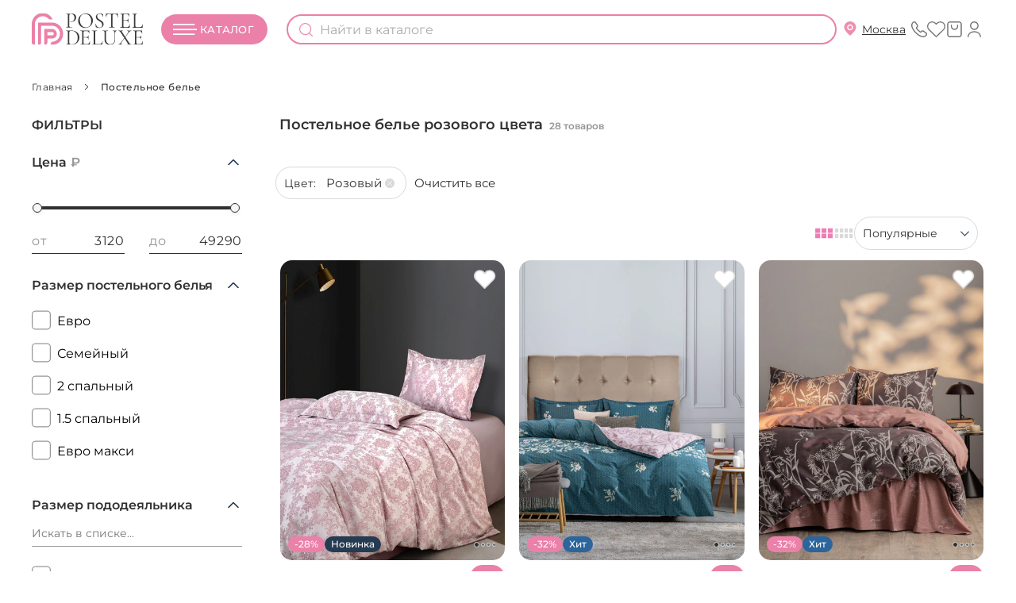

--- FILE ---
content_type: text/html; charset=UTF-8
request_url: https://postel-deluxe.ru/postelnoe-beljo1/by/rozovyj.html
body_size: 68140
content:
<!DOCTYPE html>
<html lang="ru">
<head>
<meta http-equiv="Content-Type" content="text/html; charset=utf-8" />
<title>Покупайте постельное белье розовое выгодно. Стоимость от 3120 руб в интернет-магазине Постель-Делюкс.</title>
<link rel="preload" as="image" data-http-hint="true" href="//s22221.cdn.ngenix.net/media/catalog/product/cache/1/small_image/450x600/1d22751c11b9015277302b488490e858/1/0/1006.02796_01_10122025.jpg.webp"
                              imagesrcset="https://s22221.cdn.ngenix.net/media/catalog/product/cache/1/small_image/450x600/1d22751c11b9015277302b488490e858/1/0/1006.02796_01_10122025.jpg.webp 1x, https://s22221.cdn.ngenix.net/media/catalog/product/cache/1/small_image/750x1000/1d22751c11b9015277302b488490e858/1/0/1006.02796_01_10122025.jpg.webp 2x"
                              fetchpriority="high" data-priority="500">
<link rel="preload" as="image" href="//s22221.cdn.ngenix.net/skin/frontend/postel-deluxe/default/images/logo_20250304.svg" data-http-link="ignore" data-priority="100">

<meta name="description" content="Мы продаем постельное белье розового цвета по низким ценам в интернет-магазине Постель-Делюкс. Каждый день новые акции на постельное белье. Максимально быстрая доставка. Доставим в удобное для вас время. Большой каталог товаров для дома и уюта!" />
<meta name="keywords" content="Постельное белье, розовый" />
<meta name="robots" content="INDEX,FOLLOW" />
<meta name="viewport" content="width=device-width, initial-scale=1.0, user-scalable=no">
<link rel="icon" href="//s22221.cdn.ngenix.net/media/favicon/stores/1/icon_pd_120_x_120.png.webp" type="image/x-icon" />
<link rel="shortcut icon" href="//s22221.cdn.ngenix.net/media/favicon/stores/1/icon_pd_120_x_120.png.webp" type="image/x-icon" />
<style data-type="criticalCss" data-source="1_catalog_category_view">@font-face{font-family:Montserrat;src:url(https://s22221.cdn.ngenix.net/skin/frontend/postel-deluxe/default/font/Montserrat-Regular.woff2) format('woff2'),url(https://s22221.cdn.ngenix.net/skin/frontend/postel-deluxe/default/font/Montserrat-Regular.woff) format('woff');font-weight:400;font-style:normal;font-display:swap}@font-face{font-family:Montserrat;src:url(https://s22221.cdn.ngenix.net/skin/frontend/postel-deluxe/default/font/Montserrat-Medium.woff2) format('woff2'),url(https://s22221.cdn.ngenix.net/skin/frontend/postel-deluxe/default/font/Montserrat-Medium.woff) format('woff');font-weight:500;font-style:normal;font-display:swap}@font-face{font-family:Montserrat;src:url(https://s22221.cdn.ngenix.net/skin/frontend/postel-deluxe/default/font/Montserrat-SemiBold.woff2) format('woff2'),url(https://s22221.cdn.ngenix.net/skin/frontend/postel-deluxe/default/font/Montserrat-SemiBold.woff) format('woff');font-weight:600;font-style:normal;font-display:swap}@font-face{font-family:Montserrat;src:url(https://s22221.cdn.ngenix.net/skin/frontend/postel-deluxe/default/font/Montserrat-Bold.woff2) format('woff2'),url(https://s22221.cdn.ngenix.net/skin/frontend/postel-deluxe/default/font/Montserrat-Bold.woff) format('woff');font-weight:700;font-style:normal;font-display:swap}@media (max-width:767px),(max-width:953px) and (orientation:landscape){.products-grid li.item .product-name{font-size:12px;line-height:15px;height:30px}.products-grid li.item .price-box>.minimal-price .price,.products-grid li.item .price-box>.special-price .price{font-size:16px}}@media (min-width:768px) and (max-width:1199px){.products-grid li.item .product-name{font-size:12px;line-height:15px;height:30px}.products-grid li.item .price-box>.minimal-price .price,.products-grid li.item .price-box>.special-price .price{font-size:16px}}.products-grid li.item .price-box>.minimal-price .price,.products-grid li.item .price-box>.special-price .price{font-weight:600}.products-grid li.item .price-box .old-price,.products-grid li.item .price-box>.minimal-price,.products-grid li.item .price-box>.special-price{margin-top:0}@media (min-width:1200px){.products-grid li.item .ratings .rating{font-size:15px;line-height:17px}.products-grid li.item .price-box{font-family:Montserrat;font-style:normal;font-weight:400;margin-right:14px}.products-grid li.item .price-box>.minimal-price .price,.products-grid li.item .price-box>.special-price .price{font-size:20px}}.products-grid li.item .price-box>.minimal-price .price,.products-grid li.item .price-box>.special-price .price{font-size:calc(16px + 4*((100vw - 375px)/ 393));line-height:20px}@media (min-width:768px){.products-grid li.item .price-box>.minimal-price .price,.products-grid li.item .price-box>.special-price .price{font-size:calc(16px + 4*((100vw - 768px)/ 432))}}@media (min-width:1200px){.products-grid li.item .price-box>.minimal-price .price,.products-grid li.item .price-box>.special-price .price{font-size:18px}}@media (min-width:1400px){.products-grid li.item .price-box>.minimal-price .price,.products-grid li.item .price-box>.special-price .price{font-size:18px}}@media (min-width:1600px){.products-grid li.item .price-box>.minimal-price .price,.products-grid li.item .price-box>.special-price .price{font-size:20px}}@media (max-width:767px),(max-width:953px) and (orientation:landscape){.col2-left-layout>div>div.col-main>div.category-title.page-title>h1{display:none}.page-title .products-total{display:block;margin-bottom:9px;margin-top:-21px}}@media (min-width:768px){.nav-container #nav>.menu-close{right:unset;padding:20px;top:17px;left:351px}.breadcrumbs>ul{display:flex}.breadcrumbs>ul>li:last-child{padding:0}.breadcrumbs>ul>li{display:list-item}.col2-left-layout>div>div.col-main>div.category-title.page-title>h1{display:contents;margin-top:10px;text-align:left;font-size:16px}}div.block-layered-nav dd a.amshopby-attr-selected::before,div.block-layered-nav dd a.amshopby-attr::before{border-style:none!important}@media (max-width:767px){.mageassist-apply-block span.btn-close-apply-block{display:none}.closed-sale-block .categories-wrapper{width:100%}}@media (min-width:768px){.mageassist-apply-block:after{display:block}}.active-filters{height:54px}.active-filters .block-subtitle{display:none}.active-filters .currently{scrollbar-width:none;display:flex;align-items:center;overflow-x:auto}.active-filters .currently::-webkit-scrollbar{width:0;height:0}.active-filters .currently::-webkit-scrollbar-track{background-color:#a9a9a9}.active-filters .currently::-webkit-scrollbar-thumb{box-shadow:inset 0 0 6px rgba(0,0,0,.3)}.active-filters .currently .actions{display:none}.active-filters .currently ol{list-style:none;padding:0 0 0 5px;margin:0;display:flex}.active-filters .currently ol li{width:unset!important;display:flex;height:33px;background:#fff;border:1px solid #d9d9d9;border-radius:17px;padding:1px 10px;margin:0 5px;align-items:center}.active-filters .currently ol li .label{font-weight:400;font-size:14px;color:#303030;white-space:nowrap;line-height:30px}.active-filters .currently ol li .filter-selected-options{display:flex;column-gap:4px;margin-left:8px}.active-filters .currently ol li .filter-selected-options a{font-weight:400;font-size:14px;color:#303030;white-space:nowrap;line-height:29px;position:relative;margin-left:5px;margin-right:20px;width:fit-content;display:inline-block;padding-left:0}.active-filters .currently ol li .filter-selected-options a:before{display:none}.active-filters .currently ol li .filter-selected-options a:after{content:'';display:block;position:absolute;width:12px;height:12px;top:8px;right:-16px;background-image:url(https://s22221.cdn.ngenix.net/skin/frontend/postel-deluxe/default/images/svg-sprites.svg?v=6.13#ico-filter-delete)}@media (max-width:767px),(max-width:953px) and (orientation:landscape){.active-filters{height:auto}div.block-layered-nav.amshopby-filters-left .block-content{height:calc(100vh - 140px)}div.block-layered-nav.amshopby-filters-left ol>li>ol>li.amshopby-clearer a{height:calc(30px + 8*((100vw - 375px)/ 393))}}div.block-layered-nav.amshopby-filters-left ol>li>ol>li>a.amshopby-attr,div.block-layered-nav.amshopby-filters-left ol>li>ol>li>a.amshopby-attr-selected{font-family:Montserrat;font-size:calc(12px + 4*((100vw - 375px)/ 393));line-height:1;min-height:20px;color:#303030;position:relative;padding:0 0 18px 26px;flex-direction:column;justify-content:center}div.block-layered-nav.amshopby-filters-left ol>li>ol>li>a.amshopby-attr-selected:before,div.block-layered-nav.amshopby-filters-left ol>li>ol>li>a.amshopby-attr:before{content:'';position:absolute;width:16px;height:20px;padding-top:11px;display:block;background-size:contain;left:0;top:-9px}div.block-layered-nav.amshopby-filters-left ol>li>ol>li>a.amshopby-attr-selected{font-weight:400}div.block-layered-nav.amshopby-filters-left ol>li>ol>li>a.amshopby-attr-selected:before{background-image:url(https://s22221.cdn.ngenix.net/skin/frontend/postel-deluxe/default/images/svg-sprites.svg?v=6.13#ico-checkbox-checked)}@media (min-width:768px){div.block-layered-nav.amshopby-filters-left .block-content{height:unset}div.block-layered-nav.amshopby-filters-left ol dd{border-bottom:none}div.block-layered-nav.amshopby-filters-left ol>li:first-child{margin-bottom:6px}div.block-layered-nav.amshopby-filters-left ol>li>ol>li{border-bottom:none;margin:3px 0}div.block-layered-nav.amshopby-filters-left ol>li>ol>li.amshopby-clearer{margin-top:-3px}div.block-layered-nav.amshopby-filters-left ol>li>ol>li.amshopby-clearer a{height:auto}div.block-layered-nav.amshopby-filters-left ol>li>ol>li>a.amshopby-attr,div.block-layered-nav.amshopby-filters-left ol>li>ol>li>a.amshopby-attr-selected{font-size:16px;padding:0 0 18px 32px}div.block-layered-nav.amshopby-filters-left ol>li>ol>li>a.amshopby-attr-selected:before,div.block-layered-nav.amshopby-filters-left ol>li>ol>li>a.amshopby-attr:before{width:24px;height:24px;top:-11px}div.block-layered-nav.amshopby-filters-left ol .amshopby-slider-price-range .input-group{width:44%}.filters-text,.sidebar{display:block}.mageassist-apply-block{min-width:228px;min-height:80px;left:250px!important}.mageassist-apply-block button{min-width:228px;min-height:80px;border-radius:10px}.mobile-btn-filters,.mobile-header{display:none}.col-main .active-filters{height:auto;background:0 0;position:relative;top:0;margin-left:37px}.col-main .active-filters .currently{overflow-x:hidden;width:100%;display:flex;align-items:center}.col-main .active-filters .currently ol{flex-wrap:wrap}.col-main .active-filters .currently ol li{margin:0 10px 10px 0;height:auto;flex-wrap:wrap}.col-main .active-filters .currently ol li .filter-selected-options{flex-wrap:wrap}div.block-layered-nav.amshopby-filters-left{position:relative}div.block-layered-nav.amshopby-filters-left ol li .search{margin-bottom:14px}div.block-layered-nav.amshopby-filters-left ol li .search .amshopby_attr_search{font-size:14px;height:33px;line-height:33px;padding:0}div.block-layered-nav.amshopby-filters-left ol .amshopby-slider-price-range .input-group label{left:0;font-size:14px;top:5px}div.block-layered-nav.amshopby-filters-left ol .amshopby-slider-price-range .input-group input{height:26px;padding-left:0;padding-right:0;text-align:right;font-size:14px;line-height:26px}}@media (min-width:768px) and (min-width:1920px){.col-main .active-filters{margin-left:0}}@media (min-width:1200px){#amshopby-price{margin-top:30px}.active-filters .currently ol li{border-radius:23px}.mageassist-apply-block{left:320px!important}.col-main .active-filters .currently .actions{display:flex;text-align:right;white-space:pre;align-items:center;margin-bottom:10px}.col-main .active-filters .currently .actions a{font-weight:400;font-size:15px;color:#303030}.col-main .active-filters .currently ol li .filter-selected-options a{font-size:15px;line-height:1;height:37px;display:flex;flex-direction:row;align-items:center;justify-content:center;padding:0}.col-main .active-filters .currently ol li .filter-selected-options a:after{top:13px}.col-main .active-filters .currently ol li .label{font-size:14px;line-height:1;height:37px;display:flex;flex-direction:column;justify-content:center}div.block-layered-nav.amshopby-filters-left dd>ol>li:last-child{margin-bottom:0}div.block-layered-nav.amshopby-filters-left .attribute-price li{margin-bottom:37px}div.block-layered-nav.amshopby-filters-left ol .amshopby-attr,div.block-layered-nav.amshopby-filters-left ol .amshopby-attr-selected{font-size:15px}div.block-layered-nav.amshopby-filters-left ol .amshopby-slider-price-range{margin-top:15px;margin-bottom:0}div.block-layered-nav.amshopby-filters-left ol .amshopby-slider-price-range .input-group label{font-size:16px;top:7px}div.block-layered-nav.amshopby-filters-left ol .amshopby-slider-price-range .input-group input{font-size:16px;height:33px;line-height:33px}div.block-layered-nav.amshopby-filters-left ol dt{font-size:16px}div.block-layered-nav.amshopby-filters-left ol li .amshopby-less,div.block-layered-nav.amshopby-filters-left ol li .amshopby-more{font-size:12px}}@media (min-width:1400px){.mageassist-apply-block{left:337px!important}div.block-layered-nav.amshopby-filters-left ol .amshopby-attr,div.block-layered-nav.amshopby-filters-left ol .amshopby-attr-selected,div.block-layered-nav.amshopby-filters-left ol dt{font-size:16px}}@media (min-width:1920px){.products-grid li.item .price-box>.minimal-price .price,.products-grid li.item .price-box>.special-price .price{font-size:22px}.products-grid li.item .ratings{margin-top:8px}.mageassist-apply-block{left:377px!important}.col-main .active-filters .currently .actions{text-align:right}.col-main .active-filters .currently .actions a{font-weight:400;font-size:15px;color:#303030}.col-main .active-filters .currently ol li .filter-selected-options a,.col-main .active-filters .currently ol li .label{font-size:16px}}.active-filters .block-content{margin:0}.active-filters .block-content .currently{margin-bottom:12px}.products-grid li.item .labels div.new{background:#253b51}.products-grid li.item .labels div.new_year{background:#9f134f;white-space:nowrap;order:-1}.products-grid li.item .labels div.new_year:before{content:'';position:relative;width:10px;height:17px;margin-right:3.5px;background-size:contain;background-position:center center;background-image:url(https://s22221.cdn.ngenix.net/skin/frontend/postel-deluxe/default/images/svg-sprites.svg?v=6.13#ico-lightning)}@media (max-width:767px),(max-width:953px) and (orientation:landscape){.products-grid li.item .product-name{font-size:12px;line-height:15px;height:30px}.products-grid li.item .price-box>.special-price .price{font-size:16px}}@media (min-width:768px) and (max-width:1199px){.products-grid li.item .product-name{font-size:12px;line-height:15px;height:30px}.products-grid li.item .price-box>.special-price .price{font-size:16px}}.products-grid li.item .ratings .rating.no-rating{font-weight:400}@media (min-width:1440px){.col2-left-layout>div>div.col-main>div.category-title.page-title>h1{margin-top:5px;line-height:26px;font-size:20px}.page-title{margin-top:5px}}@media (min-width:1200px){.active-filters .block-content{margin:42px 0 0}.products-grid li.item .ratings .rating{font-size:15px;line-height:17px}.products-grid li.item .price-box{font-family:Montserrat;font-style:normal;font-weight:400;margin-right:14px}.products-grid li.item .price-box>.special-price .price{font-size:20px}}@media (min-width:768px){.active-filters .block-content{margin:42px 0 0}#narrow-by-list{margin-top:0;padding-bottom:200px}.top-gradient{display:block;position:absolute;top:0;left:0;background:linear-gradient(0deg,#fff 0,rgba(255,255,255,0) 100px,rgba(255,255,255,0) 100%);width:100%;height:100%;opacity:1}.products-grid li.item .price-box>.special-price .price{font-size:calc(16px + 4*((100vw - 768px)/ 432))}}@media (min-width:1200px){.products-grid li.item .price-box>.special-price .price{font-size:18px}}@media (min-width:1400px){.products-grid li.item .price-box>.special-price .price{font-size:18px}}@media (min-width:1600px){.col2-left-layout .main{padding:0 80px}.category-products .toolbar{margin-left:30px}.category-products .toolbar .sorter.with-grid{gap:70px}.products-grid li.item .price-box>.special-price .price{font-size:20px}}.products-grid li.item .ratings .rating-box .rating.no-rating{color:#eb80a8;margin-top:1px}.products-grid li.item .ratings .rating-box .rating.no-rating:after{background-image:url(https://s22221.cdn.ngenix.net/skin/frontend/postel-deluxe/default/images/svg-sprites.svg?v=6.13#ico-star)}@media (min-width:1920px){.products-grid li.item .price-box>.special-price .price{font-size:22px}.products-grid li.item .ratings{margin-top:8px}}div.block-layered-nav.amshopby-filters-left ol dt.amshopby-collapsed:before{transform:rotate(-90deg)}.scroll-arrow-wrapper{display:none}@media (min-width:768px){.scroll-arrow-wrapper{position:absolute;display:inline-block;width:100%;height:40px;bottom:-40px;opacity:1}.scroll-arrow-wrapper .scroll-arrow{position:relative;height:40px;width:40px;margin:0 auto;box-shadow:0 2px 16px 0 #d9d9d98f;background-color:#fff;border-radius:20px}.scroll-arrow-wrapper .scroll-arrow:after{content:'';position:absolute;display:inline-block;bottom:0;width:100%;height:40px;transform:rotate(-90deg);background-size:10px 12px;filter:contrast(.1) brightness(1);opacity:.5;background-position:center;background-repeat:no-repeat;background-image:url(https://s22221.cdn.ngenix.net/skin/frontend/postel-deluxe/default/images/svg-sprites.svg?v=6.13#ico-shevron-sm)}.bs-modal #validate{font-size:16px;padding:0 32px;border-radius:40px;min-width:298px;height:54px;line-height:54px}}@media (min-width:1200px){.nav-container #nav>li.first{margin-left:-13px}.nav-container #nav>li>ul{position:absolute;left:7px}.nav-container #nav ul{margin-top:1px;padding-top:13px}.nav-container #nav a{color:inherit;display:block;text-decoration:none}.header .fake-btn-catalog{border-radius:106px;background:#eb80a8;color:#fff;position:relative;text-transform:uppercase;letter-spacing:.02em;font-weight:500;line-height:30px}.header .fake-btn-catalog:before{content:'';position:absolute;background-image:url(https://s22221.cdn.ngenix.net/skin/frontend/postel-deluxe/default/images/svg-sprites.svg?v=6.13#ico-menu-mobile-white);background-size:30px 18px;background-repeat:no-repeat;background-position:center;scale:.8 1;width:30px;height:30px}.subcategory_links .subcategory_links_bold{font-weight:600!important}.subcategory_links .subcategory_links_bold:first-child{margin-top:0!important;padding-top:0!important}.page{padding-bottom:0}.main-container{min-height:calc(100vh - 324px - 71px)}}@media (min-width:1440px) and (max-width:1599px){.header .fake-btn-catalog{height:40px}.header .fake-btn-catalog:before{top:5px}}.overlay{background:#000}.ajaxpro-form{text-align:center;left:50%;background:#fff;border:1px solid #aaa;top:50%;margin:-100px 0 0 -215px;position:fixed;padding:15px;width:400px}.ajaxpro-form,.ajaxpro-spinner{border-radius:5px}.ajaxpro-form button{float:none;display:block;margin:0 auto}.close{float:right;font-size:21px;font-weight:700;line-height:1;color:#000;text-shadow:0 1px 0 #fff;opacity:.2}button.close{-webkit-appearance:none;padding:0;background:0 0;border:0}@media (max-width:500px){.ajaxpro-form{width:100%!important;box-sizing:border-box!important;margin:0!important;padding:10px!important;left:0!important;right:0!important}.ajaxpro-form-wrap .ajaxpro-form{width:unset!important;left:unset!important}}.ajaxpro-form,.bs-modal{z-index:9001}.modal-dialog{position:relative;width:auto;margin:30px auto}.modal-content{position:relative;background-color:#fff;border-radius:5px;background-clip:padding-box;outline:0}.modal-header{padding:10px 10px 5px;border-bottom:1px solid #afafaf;text-align:left}.modal-header .close{margin-top:-2px}.modal-body{position:relative;padding:10px 10px 15px}.modal-footer{padding:10px;text-align:right;border-top:1px solid #afafaf}.bs-modal{padding:0!important}.bs-modal .close{float:right;margin:5px;text-indent:-9999px}.modal-link{text-underline-offset:0;text-underline-position:from-font;text-decoration-thickness:1px;text-decoration-skip-ink:none}.ajaxpro-form-wrap .ajaxpro-form{height:min-content;border-radius:8px}.ajaxpro-form-wrap .ajaxpro-form .ajaxpro-continue-button{display:none!important}@keyframes ajaxpro-spin{0%{transform:rotate(0)}50%{transform:rotate(180deg)}100%{transform:rotate(360deg)}}.ajaxpro-spinner{background:url(https://s22221.cdn.ngenix.net/skin/frontend/postel-deluxe/default/images/simple_spinner.svg) 50% 50%/44px 44px no-repeat;border:none;position:fixed;top:calc((100vh - 100px)/ 2);left:calc((100vw - 100px)/ 2);right:0;bottom:0;width:100px;height:100px;opacity:1;margin:0!important;animation:1s linear infinite ajaxpro-spin}.top-customer-phone-modal{display:none;position:fixed;z-index:22;top:100px;width:100%;height:100%;left:0}.top-customer-phone-modal .top-customer-phone-modal-overlay{position:fixed;background-color:#000;opacity:.5;width:100%;height:100%;top:69px}@media (max-width:767px),(max-width:953px) and (orientation:landscape){.top-customer-phone-modal .top-customer-phone-modal-overlay{top:54px}}@media (min-width:768px) and (max-width:1199px){.top-customer-phone-modal .top-customer-phone-modal-overlay{top:58px}}@media (min-width:1200px) and (max-width:1439px){.top-customer-phone-modal .top-customer-phone-modal-overlay{top:71px}.top-customer-phone-modal .top-customer-phone-modal-window{right:12px}.top-customer-phone-modal .top-customer-phone-modal-window .modal-window-arrow{left:196px}}@media (min-width:1440px) and (max-width:1599px){.top-customer-phone-modal .top-customer-phone-modal-overlay{top:77px}.top-customer-phone-modal .top-customer-phone-modal-window{right:16px}.top-customer-phone-modal .top-customer-phone-modal-window .modal-window-arrow{left:166px}}@media (min-width:1600px){.top-customer-phone-modal .top-customer-phone-modal-overlay{top:71px}.top-customer-phone-modal .top-customer-phone-modal-window{right:80px}}.top-customer-phone-modal .top-customer-phone-modal-window{position:fixed;z-index:2000;background-color:#eb80a8;color:#fff;border-radius:20px;width:343px;padding:24px 24px 28px;text-align:center}@media (max-width:1199px){.top-customer-phone-modal .top-customer-phone-modal-window{top:33%;left:calc((100vw - 343px)/ 2)}}.top-customer-phone-modal .top-customer-phone-modal-window .modal-window-close-btn{position:absolute;top:10px;right:14px;font-size:20px}.top-customer-phone-modal .top-customer-phone-modal-window .modal-window-close-btn:after{display:block;opacity:.5;content:'';background-image:url(https://s22221.cdn.ngenix.net/skin/frontend/postel-deluxe/default/images/svg-sprites.svg?v=6.13#ico-close-white);width:12px;height:12px}@media (min-width:1200px){.top-customer-phone-modal .top-customer-phone-modal-window{top:74px;left:unset}.top-customer-phone-modal .top-customer-phone-modal-window .modal-window-arrow{position:absolute;background-color:#eb80a8;width:30px;height:30px;rotate:45deg;top:-8px}}.top-customer-phone-modal .top-customer-phone-modal-window .modal-window-header{font-size:20px;font-weight:600}.top-customer-phone-modal .top-customer-phone-modal-window .phone-item{height:40px;width:212px;display:inline-block;border-radius:20px;border:1px solid #fff;margin:12px 0 0;padding:10px;color:#fff}.top-customer-phone-modal .top-customer-phone-modal-window .phone-item a{display:inline-block;width:100%;color:inherit;font-weight:500}.top-customer-phone-modal .top-customer-phone-modal-window .request-call{display:none;color:#303030;font-size:16px;font-weight:600;background-color:#fff}.top-customer-phone-modal .top-customer-phone-modal-window .modal-window-subtitle{margin-top:2px;font-size:12px}a{text-decoration:none}*{background-repeat:no-repeat;box-sizing:border-box}body{font-weight:400;font-family:Montserrat;font-style:normal;font-size:16px;color:#253b51;margin:0;padding:0}.hidden,.no-display,.overlay{display:none}body>.wrapper{overflow:hidden}button,input{font-size:inherit;font-family:inherit;color:inherit;outline:0}#nav,.header{width:100%;padding:0 20px}@media (min-width:1200px) and (max-width:1439px){#nav,.header{padding:0 40px}.nav-container #nav li.level0>a{font-size:12px;padding:0}.nav-container #nav li.level0 ul.level0{top:47px}.nav-container #nav li.level0 ul.level0 a{line-height:25px;margin:12px 0}}@media (min-width:1440px) and (max-width:1599px){#nav,.header{padding:0 40px}}@media (min-width:1600px){.top-customer-phone-modal .top-customer-phone-modal-window .modal-window-arrow{left:176px}#nav,.header{padding:0 40px}}ul{list-style:none}.page{position:relative}.overlay{opacity:0;position:absolute;top:0;left:0;right:0;bottom:0;background-color:#303030;width:100%;height:100%;z-index:2}@media (min-width:768px){.overlay{top:134px}}@media (min-width:1200px){.overlay{top:68px}}@media (min-width:1400px){.overlay{top:70px}}@media (min-width:1440px){.overlay{top:80px}}.breadcrumbs ul{display:flex;flex-wrap:wrap;padding:0 20px;margin:10px 0}.breadcrumbs ul li a,.breadcrumbs ul li span{font-size:12px;line-height:23px;text-transform:uppercase;color:#253b51}.breadcrumbs ul li span{margin-right:5px}.ajaxpro-form-wrap .ajaxpro-form{top:0}.ajaxpro-form-wrap .ajaxpro-form .ajaxpro_close{display:block;width:13px;height:13px;background-image:url(https://s22221.cdn.ngenix.net/skin/frontend/postel-deluxe/default/images/svg-sprites.svg?v=6.13#ico-close);font-size:0}.ajaxpro-form-wrap .ajaxpro-form .ajaxpro-continue-button{background-color:#fff;border:1px solid #253b51;color:#253b51;width:100%;height:34px;border-radius:20px;margin:10px auto;line-height:34px;padding:0 20px}.bs-modal{display:none;overflow:hidden;position:fixed;top:0;right:0;bottom:0;left:0;-webkit-overflow-scrolling:touch;outline:0;z-index:9001;height:100vh}.bs-modal #validate{width:100%;text-transform:uppercase;background:#253b51;color:#fff;text-align:center;font-family:Montserrat;font-style:normal;font-weight:500;border:none;margin-top:32px}@media (max-width:767px),(max-width:953px) and (orientation:landscape){.bs-modal #validate{font-size:16px;padding:0 40px;border-radius:20px;min-width:219px;height:39px;line-height:39px}.bs-modal .modal-dialog .arrow-back,.bs-modal .modal-dialog .modal-link-back{filter:brightness(0) saturate(100%) invert(17%) sepia(9%) saturate(3454%) hue-rotate(169deg) brightness(94%) contrast(83%)}.bs-modal .modal-dialog li[data-sms_verify=code-not-coming-text]{width:292px}}.bs-modal .modal-dialog{background:#fff;border-radius:40px;max-width:704px;margin:0 auto;position:relative;padding:0 87px}@media (min-width:1200px){.bs-modal .modal-dialog{margin:0 auto 48px}}.bs-modal .modal-dialog .arrow-back,.bs-modal .modal-dialog .modal-link-back{background-image:url(https://s22221.cdn.ngenix.net/skin/frontend/postel-deluxe/default/images/arrow-right.svg);top:24px;left:24px;font-size:0;transform:rotate(180deg);width:24px;height:24px;background-size:contain;position:absolute}.bs-modal .modal-dialog li[data-sms_verify=code-not-coming-text]{text-align:center;margin:0 auto}@media (min-width:768px){.breadcrumbs ul{padding:0;margin:20px 0}.breadcrumbs ul li a,.breadcrumbs ul li span{line-height:1}.bs-modal #validate{font-size:16px;padding:0 32px;border-radius:40px;min-width:298px;height:54px;line-height:54px}.bs-modal .modal-dialog li[data-sms_verify=code-not-coming-text]{width:412px}}.bs-modal .modal-dialog li[data-sms_verify=code-not-coming-text] a{color:#eb80a8;font-weight:500;text-decoration:underline;text-underline-offset:0;text-underline-position:from-font;text-decoration-thickness:1px;text-decoration-skip-ink:none}.bs-modal .modal-dialog.phone-login .email-login-btn,.bs-modal .modal-dialog.phone-login .email-login-forgot,.bs-modal .modal-dialog.phone-login .form-list.email-login,.bs-modal .modal-dialog.phone-login .modal-link.email-login{display:none!important}.bs-modal .modal-dialog.phone-login .form-list.phone-login,.bs-modal .modal-dialog.phone-login .modal-link.phone-login{display:block!important}.bs-modal .modal-dialog.forgotpassword-modal,.bs-modal .modal-dialog.login-modal,.bs-modal .modal-dialog.register-modal{background:#f1f1f1;border-radius:25px}@media (max-width:767px),(max-width:953px) and (orientation:landscape){.bs-modal .modal-dialog.forgotpassword-modal,.bs-modal .modal-dialog.login-modal,.bs-modal .modal-dialog.register-modal{background:#fff;border-radius:0;max-width:100%;min-width:auto;width:100%;min-height:100vh;height:auto;margin-top:0}.bs-modal .modal-dialog.forgotpassword-modal .modal-header,.bs-modal .modal-dialog.login-modal .modal-header,.bs-modal .modal-dialog.register-modal .modal-header{position:relative;padding-top:25vh}.bs-modal .modal-dialog.forgotpassword-modal .modal-header:before,.bs-modal .modal-dialog.login-modal .modal-header:before,.bs-modal .modal-dialog.register-modal .modal-header:before{position:absolute;content:'';top:0;left:0;right:0;background-image:url(https://s22221.cdn.ngenix.net/skin/frontend/postel-deluxe/default/images/logo_20250304.svg);width:100%;height:60px;background-position:center;background-repeat:no-repeat;background-size:190px 55px}}.bs-modal .modal-dialog.register-modal .fullname-modal-suggest{display:none;background-color:#fff;position:absolute;z-index:1;padding:5px 17px;width:100%;text-align:left;border-radius:0 0 20px 20px;border-bottom:1px solid #d9d9d9;border-left:1px solid #d9d9d9;border-right:1px solid #d9d9d9;top:37px;box-shadow:0 20px 17px rgba(36,26,22,.28)}.bs-modal .modal-dialog .modal-content{background:0 0;display:flex;flex-direction:column;position:initial}.bs-modal .close{display:block;width:21px;height:21px;background-image:url(https://s22221.cdn.ngenix.net/skin/frontend/postel-deluxe/default/images/svg-sprites.svg?v=6.13#ico-close);font-size:0;top:21px;right:39px;border:none;background-color:transparent;position:absolute}.bs-modal .forgotpassword-modal,.bs-modal .login-modal,.bs-modal .register-modal{min-width:596px;padding:0 74px 52px}.bs-modal .forgotpassword-modal .close,.bs-modal .login-modal .close,.bs-modal .register-modal .close{right:22px;top:17px}.bs-modal .forgotpassword-modal{min-height:fit-content;padding-bottom:46px}.bs-modal .modal-header{padding:0;margin-top:56px;margin-bottom:32px;border:none}.bs-modal .modal-header .h2{color:#303030;text-align:center;font-size:22px;font-style:normal;font-weight:600;line-height:normal;text-transform:uppercase}.bs-modal .modal-body{padding:0;position:initial}.bs-modal .modal-body form ul.form-list{margin:0;padding:0}.bs-modal .modal-body form ul.form-list li{margin-bottom:26px}.bs-modal .modal-body form .checkbox-box .checkboxes{display:flex}@media (max-width:767px),(max-width:953px) and (orientation:landscape){.bs-modal .modal-dialog.register-modal .fullname-modal-suggest{top:32px}.bs-modal .modal-dialog.register-modal .modal-header{padding-top:100px}.bs-modal .close{opacity:1}.bs-modal .modal-body form ul.form-list li{margin-bottom:23px}.bs-modal .modal-body form .input-box label{font-size:12px}}.bs-modal .modal-body form .input-box{position:relative}.bs-modal .modal-body form .input-box label{position:absolute;color:#969696;font-weight:400;top:3px;font-size:12px;left:18px}.bs-modal .modal-body form .input-box input{width:100%;height:56px;padding:16px 18px;border:1px solid #d9d9d9;background:#fff;color:#303030;font-size:16px;font-style:normal;font-weight:400;line-height:normal}.bs-modal .modal-body form .input-box input:placeholder-shown~label{left:18px;top:18px;font-size:16px}@media (max-width:767px),(max-width:953px) and (orientation:landscape){.bs-modal .modal-body form .input-box input{font-size:14px;height:49px;padding:16px;border-radius:82px}.bs-modal .modal-body form .input-box input:placeholder-shown~label{font-size:14px;top:14px}}.bs-modal .modal-body form .input-text{width:100%;height:56px;padding:16px 18px;border-radius:100px;border:1px solid #d9d9d9;background:#fff;color:#303030;font-size:16px;font-style:normal;font-weight:400;line-height:normal}@media (max-width:767px),(max-width:953px) and (orientation:landscape){.bs-modal .modal-body form .input-text{font-size:14px;height:49px;padding:16px;border-radius:82px}}.bs-modal .modal-body form .input-box input{border-radius:20px}.bs-modal .modal-body form p.info{margin:0;color:#969696;font-size:12px;font-style:normal;font-weight:400;line-height:normal}.bs-modal .modal-body ul{padding:0;margin:0}.bs-modal .modal-body .content ul.form-list li{margin-bottom:35px}.bs-modal .modal-body button.button{width:100%;text-transform:uppercase;background:#253b51;color:#fff;text-align:center;font-family:Montserrat;font-style:normal;font-weight:500;border:none}.bs-modal .modal-body button.button:disabled{background:#d9d9d9}@media (max-width:767px),(max-width:953px) and (orientation:landscape){.bs-modal .modal-body button.button{font-size:16px;padding:0 40px;border-radius:20px;min-width:219px;height:39px;line-height:39px;margin-top:20px}}@media (min-width:768px){.bs-modal .modal-body button.button{font-size:16px;padding:0 32px;border-radius:40px;min-width:298px;height:54px;line-height:54px}}.bs-modal .modal-body .checkboxes.agreement{justify-content:center;margin-top:20px}.bs-modal .modal-footer{border:none;display:flex;justify-content:space-between}.bs-modal .modal-footer .f-left,.bs-modal .modal-footer .f-right{text-align:center}.bs-modal .modal-footer .modal-link{display:inline-block;color:#303030;font-size:16px;font-style:normal;font-weight:400;line-height:normal;text-decoration-line:underline;margin-top:27px;margin-bottom:27px}@media (max-width:767px),(max-width:953px) and (orientation:landscape){.bs-modal .modal-body button.button,.bs-modal .modal-body input.input-text{height:44px;line-height:44px;font-size:16px}.bs-modal .modal-dialog{padding:0 20px;border-radius:0;margin-top:0}.bs-modal .modal-header .h2{font-size:30px;margin-bottom:0}.bs-modal .modal-footer .modal-link{color:#969696;font-size:16px}}.input-box span.eye{position:absolute;top:50%;right:11px;transform:translateY(-50%);width:26px;height:20px;background-image:url(https://s22221.cdn.ngenix.net/skin/frontend/postel-deluxe/default/images/svg-sprites.svg?v=6.13#ico-eye-show);font-size:0;border:none;background-color:transparent}.bottom_header{display:none;position:fixed;bottom:0;left:0;right:0;z-index:4;background:#fff;height:64px;box-shadow:1px -3px 16px rgba(36,26,22,.1)}@media (max-width:500px){.bottom_header{justify-content:space-between}}@media (min-width:500px){.bottom_header{justify-content:space-around}}.bottom_header>*{position:relative;width:42px;height:42px;display:flex;flex-direction:column;align-items:center;justify-content:flex-end}.bottom_header>.home:before{width:20px;height:20px;background-image:url(https://s22221.cdn.ngenix.net/skin/frontend/postel-deluxe/default/images/svg-sprites.svg?v=6.13#ico-home-header)}.bottom_header>.catalog:before{width:22px;height:20px;background-image:url(https://s22221.cdn.ngenix.net/skin/frontend/postel-deluxe/default/images/svg-sprites.svg?v=6.13#ico-catalog-header)}.bottom_header>.wishlist:before{width:23px;height:20px;background-image:url(https://s22221.cdn.ngenix.net/skin/frontend/postel-deluxe/default/images/svg-sprites.svg?v=6.13#ico-wishlist-header)}.bottom_header>.account:before{width:20px;height:20px;background-image:url(https://s22221.cdn.ngenix.net/skin/frontend/postel-deluxe/default/images/svg-sprites.svg?v=6.13#ico-user)}.bottom_header>.cart:before{width:20px;height:20px;top:0;background-image:url(https://s22221.cdn.ngenix.net/skin/frontend/postel-deluxe/default/images/svg-sprites.svg?v=6.13#ico-basket)}.bottom_header>* span{font-size:12px;font-weight:400;line-height:12px;letter-spacing:0;text-align:center;color:#303030}@media (max-width:767px),(max-width:953px) and (orientation:landscape){.bottom_header{display:flex;padding:12px 16px}}@media (min-width:768px) and (max-width:1199px){.bottom_header{display:flex;padding:12px 20px}}@media (min-width:1200px){.bottom_header{display:none}}.header{background:#fff;display:flex;align-items:center;padding:12px 20px;margin-bottom:10px;position:fixed;top:0;left:0;right:0;z-index:21}@media (max-width:767px),(max-width:953px) and (orientation:landscape){.header{position:fixed;top:0;left:0;right:0;z-index:3;background:#fff;margin-bottom:0;padding:4px 12px}.header .links li:first-child{margin-left:15px}}@media (min-width:768px) and (max-width:1199px){.header{position:fixed;top:0;left:0;right:0;z-index:3;background:#fff;margin-bottom:0;padding:6px 20px;grid-template-columns:1fr 1fr}}@media (min-width:1200px){.header{padding:14px 40px 12px;grid-template-columns:1fr 1fr 2.5fr 1fr;margin-bottom:0}}@media (min-width:1440px){.header{align-items:center;padding-top:20px}.header .links{column-gap:36px}}@media (min-width:1600px){.header{padding:16px 80px 14px}.header .links{column-gap:39px}}.header .links{display:flex;align-items:center;margin:auto 0 auto auto;padding:0}.header .links li.region-select{margin-right:20px;order:2;position:relative;font-size:14px;text-decoration:underline;text-underline-offset:1px;text-underline-position:from-font;text-decoration-thickness:1px;text-decoration-skip-ink:none}@media (min-width:1200px){.header .links{column-gap:25px;max-width:fit-content;margin:0 8px 0 28%;justify-content:flex-end;width:inherit}.header .links li.region-select{order:0;margin-right:7px}}.header .links li a.geo-address-link{color:#303030;padding-bottom:3px;text-wrap:nowrap}@media (max-width:1199px){.header .links li a.geo-address-link{width:0;overflow:hidden;padding:0}#menu-backside-overlay{left:400px;z-index:3}}.header .links li a.geo-address-link:before{filter:unset;width:26px;height:26px;position:absolute;left:1px;top:-4px;background-image:url(https://s22221.cdn.ngenix.net/skin/frontend/postel-deluxe/default/images/geo-icon-2.svg)}@media (min-width:768px) and (max-width:1199px){.header .links li:first-child{margin-left:17px}.header .links li:nth-child(2){display:block;order:2}.header .links li:nth-child(3){display:block}.header .links li:nth-child(4){order:1;display:none}.header .links li:nth-child(4) a{left:39px;bottom:-2px;position:static;display:flex;align-items:center;flex-direction:column;text-decoration:none;padding:0 6px;width:20px;height:24px}.header .links li:nth-child(4) a::before{height:24px}.header .links li:nth-child(5),.header .links li:nth-child(6){display:none}}.header .links a{text-decoration:none;display:flex;align-items:center;flex-direction:column;padding:0 4px}.header .links a:before{content:'';display:block;height:20px;background-repeat:no-repeat;-webkit-background-size:contain;background-size:contain;filter:saturate(0) brightness(3.2)}@media (min-width:500px){.header .links a{padding:0 6px}.header .links a:before{height:24px;width:20px}}.header .links a span{display:none}.top-link-customer{font-weight:400;font-size:13px;line-height:16px;display:inline-block;position:relative}@media (min-width:768px) and (max-width:1199px){.top-link-customer{display:none}}.top-link-customer a{color:#253b51;width:17px;height:17px}.top-link-customer a:visited{color:#253b51}.top-link-customer a:before{display:block;position:absolute;content:'';width:17px;background-image:url(https://s22221.cdn.ngenix.net/skin/frontend/postel-deluxe/default/images/svg-sprites.svg?v=6.13#ico-user)}.top-link-customer a span{display:none!important;font-size:0}.top-link-phone{position:absolute;left:39px;bottom:-2px}.top-link-phone:before{width:24px!important;height:24px!important;margin-right:4px;background-image:url(https://s22221.cdn.ngenix.net/skin/frontend/postel-deluxe/default/images/svg-sprites.svg?v=6.13#ico-phone)}@media (min-width:768px){.header .links li a.geo-address-link:before{left:unset;width:27px;height:32px;right:-21px;top:-7px}.top-link-phone:before{width:30px!important;height:30px!important;margin-right:12px}.logo{width:160px}}@media (min-width:1200px){.header .links li a.geo-address-link{width:max-content;padding-bottom:0}.header .links li a.geo-address-link:before{top:-1px;left:-24px;width:18px;height:18px;background-image:url(https://s22221.cdn.ngenix.net/skin/frontend/postel-deluxe/default/images/geo-icon.svg);filter:saturate(1) sepia(1) hue-rotate(287deg) brightness(.8) contrast(2)}.header .links a{padding:0}.header .links a:before{height:20px;width:23px;translate:2px 0;filter:saturate(0) brightness(2.4)}.top-link-phone:before{width:20px!important;height:20px!important;margin-right:0}.top-link-phone{position:static}}.top-link-wishlist:before{width:17px;background-image:url(https://s22221.cdn.ngenix.net/skin/frontend/postel-deluxe/default/images/svg-sprites.svg?v=6.13#ico-like-black)}@media (min-width:500px){.top-link-wishlist:before{width:26px}}@media (min-width:1200px){.top-link-wishlist:before{width:30px}}.top-link-cart:before{width:16px;background-image:url(https://s22221.cdn.ngenix.net/skin/frontend/postel-deluxe/default/images/svg-sprites.svg?v=6.13#ico-basket)}@media (min-width:500px){.top-link-cart:before{width:22px}}.top-link-cart .icon-count,.top-link-wishlist .icon-count{position:absolute;background-color:#eb80a8;border-radius:10px;color:#fff;padding:2px 6px;font-size:12px;border:1.5px solid #fff;margin:-8px 0 0 28px}.logo{margin:auto}@media (max-width:767px),(max-width:953px) and (orientation:landscape){.top-link-customer{display:none}.top-link-phone{position:static}.top-link-cart,.top-link-wishlist{display:none!important}.logo{margin:0}}@media (min-width:768px) and (max-width:1199px){.top-link-phone{position:static;padding:0}.top-link-cart,.top-link-wishlist{display:none!important}.logo{margin:0}.page{padding-top:0}}.logo img{max-width:100%;display:block}@media (min-width:1200px){.top-link-cart:before{width:24px}.logo{margin:0;width:140px}.logo img{max-width:unset;width:140px}}@media (min-width:1440px){.header .links li.region-select{font-size:16px;margin-right:-6px}.logo,.logo img{width:160px}}.header-slogan{display:none}@media (min-width:1200px){.header-slogan{display:flex;align-items:center;width:177px;height:38px;margin-left:23px}}.btn-search-mobile{-webkit-background-size:contain;background-size:contain;border:none;background-color:transparent;padding:0;width:20px;height:20px;background-image:url(https://s22221.cdn.ngenix.net/skin/frontend/postel-deluxe/default/images/svg-sprites.svg?v=6.13#ico-search);display:none;margin-top:auto}@media (min-width:500px){.btn-search-mobile{width:24px;height:24px}}@media (min-width:1200px) and (min-width:1200px){.header .links{margin-right:0}}@media (min-width:1200px) and (min-width:954px) and (max-width:1199px) and (orientation:landscape){.header .top-link-customer+li{right:24px;position:absolute}}.page .bottom_header{z-index:1001}.page .header{z-index:21}@media (min-width:1200px){.btn-search-mobile{display:none}.header .links{margin-left:0}.header .top-link-customer{order:1}.header .top-link-customer a{width:auto;min-width:26px;height:26px;align-items:flex-start;justify-content:center}.header .top-link-customer a:before{width:30px;left:0}.header .top-link-customer a span{font-size:12px}.page{padding-top:71px}#menu-backside-overlay{left:0;z-index:15}.menu-column{display:flex;flex-direction:column}.menu-catalog .menu-column{width:calc(100% / 3)}}@media (min-width:1440px){.header-slogan{margin-left:29px}.header .links li a.top-link-phone:before{height:24px!important;width:24px!important}.header .links a:before{height:24px;width:30px}.header .top-link-customer{height:30px}.header .top-link-customer a:before{top:3px}.page{padding-top:77px}}@media screen and (min-width:765px) and (max-width:1199px){.header{margin-bottom:-60px}}#menu-backside-overlay{display:none;position:absolute;top:0;right:0;bottom:0;background:#000;background:linear-gradient(0deg,rgba(0,0,0,0) 0,#000 48%);opacity:.6;width:100%}@media (max-width:1199px){.nav-container{display:none;z-index:3}}.nav-container .nav_mobile-btns{display:none}.nav-container .separator{border-bottom:1px solid #d9d9d9;display:none;margin:-1px 83px 0 70px;height:1px}@media (min-width:1200px){.nav-container{display:block;position:relative;z-index:20}.nav-container .separator{display:none;margin:-1px 40px 0 39px}}.nav-container #nav{font-weight:500;padding:0 12px}@media (min-width:768px){.btn-search-mobile{width:20px;height:23px}.nav-container #nav{padding:0 22px 0 18px}}.nav-container #nav li.level0 ul.level0 a:last-child{margin-bottom:18px}.nav-container #nav>.menu-close{display:none;list-style:none;position:fixed;z-index:100;box-sizing:border-box;padding:25px 0 25px 65%;font-size:0;width:18px;height:18px;top:0;right:0;color:#253b51;font-weight:500;background:url(https://s22221.cdn.ngenix.net/skin/frontend/postel-deluxe/default/images/svg-sprites.svg?v=6.13#ico-close) 90% 50%/14px 14px no-repeat #fff}@media (min-width:1200px){.nav-container #nav{color:#303030;margin:0;width:100%;display:flex;justify-content:space-between;text-transform:uppercase;font-size:14px;background-color:#fff;padding:0 40px}.nav-container #nav li.level0>a{height:40px;font-weight:500;font-size:12px;text-transform:uppercase;line-height:40px;margin-top:8px;padding:0;display:inline-block;border-radius:15px 15px 0 0}.nav-container #nav li.level0 ul.level0 a{font-weight:400;font-size:16px;color:#474646;text-transform:none;display:block;padding:2px 10px;height:auto}.nav-container #nav li.level0 ul.level0 .title-link{margin-bottom:4px;display:block}.nav-container #nav li.level0 ul.level0 .subcategory_title{margin-bottom:16px;display:block;padding-left:10px}.nav-container #nav li.level0.level-top.nav-0.first.parent.menu-catalog>a{padding:0 24px}.nav-container #nav li.level0.menu-category.opened ul.level0 li.level1:first-child{grid-area:col1}.nav-container #nav li.level0.menu-category.opened ul.level0 li.level1:nth-child(2){grid-area:col2}.nav-container #nav li.level0.menu-category.opened ul.level0 li.level1:nth-child(3){grid-area:col3}.nav-container #nav li.level0.menu-category.opened ul.level0 li.level1:nth-child(4){grid-area:col4}.nav-container #nav li.level0.menu-catalog{order:2;position:fixed;top:23px;left:0;right:0;z-index:9}.nav-container #nav li.level0.menu-catalog>a{margin-left:43px;position:absolute;visibility:hidden}.nav-container #nav li.level0.menu-catalog>a:before{content:'';position:absolute;background-image:url(https://s22221.cdn.ngenix.net/skin/frontend/postel-deluxe/default/images/svg-sprites.svg?v=6.13#ico-menu-mobile);background-size:30px 14px;background-repeat:no-repeat;background-position:center;left:-30px;top:0;width:30px;height:40px}.nav-container #nav li ul{background-color:#fff}.nav-container #nav li>ul{display:none;width:100%;background:#fff;border-radius:0 0 60px 60px;padding-left:80px;padding-right:80px;padding-bottom:24px;z-index:20}.nav-container #nav>.menu-close{display:none}.nav-container #nav>li.first{margin-left:-13px}.nav-container #nav>li>ul{position:absolute;left:7px}.nav-container #nav ul{margin-top:1px;padding-top:13px}.nav-container #nav a{color:inherit;display:block;text-decoration:none}.header .fake-btn-catalog{border-radius:106px;background:#eb80a8;color:#fff;position:relative;text-transform:uppercase;letter-spacing:.02em;font-weight:500;line-height:30px}.header .fake-btn-catalog:before{content:'';position:absolute;background-image:url(https://s22221.cdn.ngenix.net/skin/frontend/postel-deluxe/default/images/svg-sprites.svg?v=6.13#ico-menu-mobile-white);background-size:30px 18px;background-repeat:no-repeat;background-position:center;scale:.8 1;width:30px;height:30px}}@media (min-width:1200px) and (max-width:1439px){.nav-container #nav>li ul{padding-left:45px;padding-right:40px}.header .fake-btn-catalog{height:38px;padding:4px 17px 0 49px;font-size:13px}.header .fake-btn-catalog:before{top:4px;left:15px}}@media (min-width:1440px) and (max-width:1599px){.nav-container #nav li.level0>a{font-size:14px}.nav-container #nav li.level0.level-top.nav-0.first.parent.menu-catalog>a{padding:0 19px}.nav-container #nav>li ul{padding-left:45px;padding-right:40px}.header .fake-btn-catalog{height:40px}.header .fake-btn-catalog:before{top:5px}}@media (min-width:1440px){.nav-container .separator{margin:-1px 41px 0 38px}.nav-container #nav li.level0 ul.level0{top:53px}.nav-container #nav li.level0 ul.level0 a{margin:20px 0;line-height:21px}.nav-container #nav li.level0 ul.level0 .subcategory_title{margin-bottom:18px}.header .fake-btn-catalog{font-size:16px;padding:6px 22px 0 62px}.header .fake-btn-catalog:before{scale:1 1.3;left:22px}}@media (min-width:1600px){.header .links li a.top-link-phone:before{height:30px!important;width:30px!important}.header .links a:before{height:30px;width:34px}.header .top-link-customer a:before{top:0}.page{padding-top:80px}.nav-container .separator{margin:-1px 42px 0 39px}.nav-container #nav{padding:0 80px;margin:0}.nav-container #nav li.level0>a{font-size:16px}.nav-container #nav li.level0.level-top.nav-0.first.parent.menu-catalog>a{padding:0 18px}.nav-container #nav>li ul{padding-left:80px;padding-right:80px}.header .fake-btn-catalog{height:48px;padding:10px 22px 0 62px}.header .fake-btn-catalog:before{top:8px}}@media (min-width:1200px){.close-desktop-menu{position:absolute;top:72px;right:25px;width:45px;height:45px;z-index:40;color:#969696;display:none}.close-desktop-menu:before{content:"";width:26px;height:2px;background:gray;position:absolute;top:50%;transform:rotate(45deg)}.close-desktop-menu:after{content:"";width:26px;height:2px;background:gray;position:absolute;top:50%;transform:rotate(-45deg)}.menu-back,.menu-close{display:none}}@media (min-width:1600px){.close-desktop-menu{right:65px}}@media (min-width:1920px){.nav-container .separator{margin:-1px 79px 0}.close-desktop-menu{right:63px}}#menu-catalog{overscroll-behavior-y:none}.subcategory_title.title_hidden{display:none!important}.subcategory_links .subcategory_links_bold{color:#eb80a8!important}@media (max-width:1199px){.subcategory_links .subcategory_links_bold{font-weight:500!important;border-bottom:1px solid #dad9d8!important}}@media (max-width:767px),(max-width:953px) and (orientation:landscape){.page{padding-bottom:64px}.main-container{min-height:calc(100vh - 299px - 64px)}}@media (min-width:768px) and (max-width:1199px){.page{padding-bottom:64px}.main-container{min-height:calc(100vh - 240px - 64px)}}.breadcrumbs>ul>li:last-child>a:before{content:'';background-image:url(https://s22221.cdn.ngenix.net/skin/frontend/postel-deluxe/default/images/svg-sprites.svg?v=6.13#ico-shevron-sm);left:0;width:10px;height:20px;position:absolute}.breadcrumbs>ul{display:block;text-align:center;padding:0 12px}.breadcrumbs>ul>li{display:none;text-transform:lowercase;font-weight:300}.breadcrumbs>ul>li:last-child{display:list-item;position:relative;font-weight:500;padding:0 30px}.breadcrumbs>ul>li:last-child>a{font-size:calc(18px + 4 * ((100vw - 375px)/ 393));font-weight:600;color:#303030}.breadcrumbs>ul>li a{color:#303030;letter-spacing:.4px}.breadcrumbs>ul>li svg{margin:0 10px}.block-content #categories{display:none;margin-top:10px}@media (max-width:767px),(max-width:953px) and (orientation:landscape){.block-content #categories{display:block;margin-top:40px}}@media (min-width:768px){.nav-container #nav>.menu-close{right:unset;padding:20px;top:17px;left:351px}.breadcrumbs>ul{display:flex}.breadcrumbs>ul>li:last-child{padding:0}.breadcrumbs>ul>li{display:list-item}.block-content #categories{display:block}}@media (min-width:1400px){.block-content #categories{margin-top:-2px}}.block-content #categories .mobile-header_close{display:none}.block-content #categories .category{margin-top:10px;margin-bottom:32px;text-transform:uppercase;padding:0;font-weight:600;text-align:left;font-size:16px}.block-content #categories .category-list{margin:0 0 0 -14px}.block-content #categories .category-list>ol>li.amshopby-cat.amshopby-cat-level-1{margin-top:24px;margin-bottom:24px;display:block}.block-content #categories .category-list>ol>li.amshopby-cat.amshopby-cat-level-1>a{padding-left:15px;color:#000;line-height:16.1px}.block-content #categories .category-list>ol>li:last-child{margin-bottom:34px}.col2-left-layout{margin-top:58px}.col2-left-layout>div>div.col-main{margin-top:24px}.col2-left-layout>div>div.col-main>div.category-title.page-title>h1{text-align:center;padding:0 20px;font-weight:600;text-overflow:ellipsis;overflow:hidden;display:-webkit-box;-webkit-box-orient:vertical;-webkit-line-clamp:2;white-space:pre-wrap}@media (max-width:767px),(max-width:953px) and (orientation:landscape){.block-content #categories .category{color:#303030;font-size:12px;font-style:normal;font-weight:600;line-height:normal;position:relative}.block-content #categories .category:before{content:'';display:block;position:absolute;top:0;right:7px;width:8px;height:15px;transform:rotate(90deg);background-size:8px 15px;background-position:center;background-repeat:no-repeat;background-image:url(https://s22221.cdn.ngenix.net/skin/frontend/postel-deluxe/default/images/svg-sprites.svg?v=6.13#ico-shevron-sm)}.block-content #categories .category-list>ol>li.amshopby-cat.amshopby-cat-level-1{margin:10px 0}.block-content #categories .category-list>ol>li.amshopby-cat.amshopby-cat-level-1>a{color:#303030;font-size:12px;font-style:normal;font-weight:400;line-height:normal}.col2-left-layout>div>div.col-main>div.category-title.page-title>h1{display:none}.page-title .products-total{display:block;margin-bottom:9px;margin-top:-21px}}@media (min-width:768px){.col2-left-layout>div>div.col-main>div.category-title.page-title>h1{display:contents;margin-top:10px;text-align:left;font-size:16px}}@media (min-width:1200px){.subcategory_links .subcategory_links_bold{font-weight:600!important}.subcategory_links .subcategory_links_bold:first-child{margin-top:0!important;padding-top:0!important}.page{padding-bottom:0}.main-container{min-height:calc(100vh - 324px - 71px)}.col2-left-layout>div>div.col-main>div.category-title.page-title>h1{margin-top:8px;line-height:21px;-webkit-line-clamp:1;padding:0;font-size:18px}}.page-title{text-align:center;padding:0 20px}@media (min-width:768px){.col2-left-layout>div>div.col-main{margin-top:0}.page-title{text-align:left;margin-top:10px;margin-left:20px}.page-title .products-total{display:inline-block;margin-bottom:0;margin-top:0;margin-left:4px}.breadcrumbs>ul{padding:0}.breadcrumbs>ul>li:last-child>a{font-weight:500;font-size:12px}.breadcrumbs>ul>li:last-child>a:before{display:none}.col2-left-layout .main{display:grid;grid-auto-flow:column dense;grid-auto-rows:1fr;grid-template-columns:220px auto;grid-template-rows:auto auto;gap:0 0;grid-template-areas:"breadcrumbs breadcrumbs" "closed-sale closed-sale" "sidebar col-main";padding:0 20px}.col2-left-layout .main .closed-sale-block{grid-area:closed-sale}.col2-left-layout .main .breadcrumbs{grid-area:breadcrumbs}.col2-left-layout .main .breadcrumbs ul li{text-transform:lowercase}.col2-left-layout .main .col-main{grid-area:col-main}.col2-left-layout .main .sidebar{grid-area:sidebar}}@media (min-width:1200px){.page-title{padding:0 47px;margin-top:9px;margin-left:0}}@media (min-width:1440px){.block-content #categories{margin-top:1px}.col2-left-layout>div>div.col-main>div.category-title.page-title>h1{margin-top:5px;line-height:26px;font-size:20px}.page-title{margin-top:5px}}.page-title h1{font-size:12px;color:#303030;font-weight:600}.page-title .products-total{font-size:12px;line-height:normal;font-weight:600;text-align:center;color:#969696}@media (min-width:1440px) and (max-width:1599px){.page-title .products-total{font-size:13px;margin-left:8px}}@media (min-width:1600px){.col2-left-layout>div>div.col-main>div.category-title.page-title>h1{font-size:22px}.page-title{padding:0 0 0 44px;margin-top:5px}.page-title .products-total{font-size:13px;margin-left:8px}}@media (min-width:1880px){.page-title{margin-top:5px}.page-title .products-total{font-size:15px;line-height:28px}}@media (min-width:954px) and (max-width:1199px) and (orientation:landscape){#amshopby-price{margin:48px 7px 0}.col2-left-layout{margin-top:0}.col2-left-layout .main{padding-top:56px}}@media (min-width:768px) and (max-width:1199px){.col2-left-layout{margin-top:0}}@media (min-width:954px) and (max-width:1199px) and (hover:hover){.col2-left-layout .main{padding-top:0}}@media (min-width:768px) and (hover:hover){.col2-left-layout{margin-top:55px}}@media (min-width:1200px){.col2-left-layout{margin-top:8px}.col2-left-layout .main{padding:0 40px;grid-template-columns:265px auto}}@media (min-width:1200px) and (max-width:1280px) and (pointer:coarse){.col2-left-layout .main{padding:0 20px}}@media (min-width:1400px){.page-title{padding:0 0 0 44px}.page-title h1{font-size:16px}.col2-left-layout .main{padding:0 40px;grid-template-columns:280px auto}}@media (min-width:1600px){.col2-left-layout .main{padding:0 80px}.category-products .toolbar{margin-left:30px}.category-products .toolbar .sorter.with-grid{gap:70px}}@media (min-width:1920px){.page-title{padding:0 44px 0 0}.col2-left-layout .main{padding:0 80px}}.amshopby-clearer{display:block;clear:both;overflow:hidden}div.block-layered-nav dd a{padding:0 5px 0 0;display:block;float:left}div.block-layered-nav dd a.amshopby-attr::before{border-style:none!important}div.block-layered-nav dd li:after{display:block;content:".";clear:both;font-size:0;line-height:0;height:0;overflow:hidden}.no-display{display:none}div.block-layered-nav div.amshopby-slider{position:relative;margin:10px 4px 5px;height:18px;z-index:2}.amshopby-slider-price-range{text-align:center;font-size:.9em}div.amshopby-filters-top,div.block-layered-nav{position:relative}div.amshopby-overlay{background-color:#fff;height:100%;left:0;opacity:.5;position:absolute;top:0;width:100%;z-index:555}input[name^=amshopby][id$=from].input-text,input[name^=amshopby][id$=to].input-text{width:auto}#amshopby-price{margin:0 8px;z-index:2}#amshopby-price-from,#amshopby-price-to{text-align:right}.mobile-btn-filters{border-radius:10px;height:34px;text-align:right}@media (min-width:768px),(min-width:954px) and (orientation:landscape){.breadcrumbs>ul{display:flex}.breadcrumbs>ul>li{display:list-item}.mobile-btn-filters{text-align:center}}.mobile-btn-filters span{font-weight:500;font-size:12px;line-height:34px;display:block;color:#303030;position:relative}.mobile-btn-filters span:before{content:'';display:block;width:24px;height:25px;float:right;margin-right:10px;background-image:url(https://s22221.cdn.ngenix.net/skin/frontend/postel-deluxe/default/images/svg-sprites.svg?v=6.13#ico-settings)}.mobile-header{display:flex;justify-content:space-between;align-items:center;position:fixed;z-index:10;top:50px;padding:20px 0;background-color:#fff;left:12px;right:14px}.mobile-header>*{flex:0 0 30%}.mobile-header_title{font-weight:400;font-size:16px;line-height:20px;text-transform:uppercase;color:#253b51;text-align:center}.mobile-header_clear{font-weight:500;font-size:13px;line-height:16px;color:#eb80a8}.mobile-header_close{display:flex;justify-content:flex-end}.mobile-header_close span{display:block;width:13px;height:13px;background-image:url(https://s22221.cdn.ngenix.net/skin/frontend/postel-deluxe/default/images/svg-sprites.svg?v=6.13#ico-close)}.sidebar{display:none}.mageassist-apply-block{display:block;position:fixed;z-index:10000;color:#eb80a8}.mageassist-apply-block button{margin:0;position:relative;outline:0}.mageassist-apply-block button .main-btn span{padding:0 2px;background:0 0}.mageassist-apply-block button .main-btn .text{display:block}.mageassist-apply-block button .main-btn .text.span-btn-text{font-size:calc(12px + 4*((100vw - 375px)/ 393))}.mageassist-apply-block button .main-btn .count,.mageassist-apply-block button .main-btn .products,.mageassist-apply-block button .main-btn .suitable{display:inline-block;margin:0}.mageassist-apply-block button span{float:none;clear:both}.mageassist-apply-block button span.count{display:inline-block}.mageassist-apply-block button span.tip{line-height:1.1;text-transform:none;margin-top:10px;display:none;border-radius:5px;font-size:12px}@media (max-width:768px){.mageassist-apply-block button span.tip{display:none!important}}.mageassist-apply-block button span.zero{font-size:12px;line-height:1.5}.mageassist-apply-block button span.zero.apologies{font-size:16px;font-weight:600;margin-bottom:8px}.mageassist-apply-block button#apply-button.button{border:none;margin-top:1em;font-size:14px;font-weight:400;line-height:25px}@media (max-width:767px),(max-width:953px) and (orientation:landscape){.mageassist-apply-block button .main-btn .count,.mageassist-apply-block button .main-btn .products,.mageassist-apply-block button .main-btn .suitable{color:#969696;margin-bottom:8px;margin-top:4px}.mageassist-apply-block button#apply-button.button{width:100%;height:77px;padding:3px 18px;border-radius:20px 20px 0 0;box-shadow:1px -14px 16px 0 rgba(36,26,22,.05);background-color:#fff}.mageassist-apply-block{bottom:64px;top:auto!important;left:0!important;right:0}div.block-layered-nav.amshopby-filters-left .block-content{height:calc(100vh - 140px)}div.block-layered-nav.amshopby-filters-left ol>li>ol>li.amshopby-clearer a{height:calc(30px + 8*((100vw - 375px)/ 393))}}@media (min-width:768px) and (max-width:1199px){.mageassist-apply-block button#apply-button.button{border-radius:10px}}.mageassist-apply-block button#apply-button.button>span{margin:0}.mageassist-apply-block button#apply-button.button>span.tip{color:#fff}@media (min-width:768px){.mageassist-apply-block button .main-btn .text.span-btn-text{font-size:12px;color:#303030;background-color:#fff;width:184px;margin-top:10px}.mageassist-apply-block button .main-btn .count,.mageassist-apply-block button .main-btn .products,.mageassist-apply-block button .main-btn .suitable{font-size:16px;color:#fff}.mageassist-apply-block button#apply-button.button{background-color:#eb80a8;width:fit-content;height:fit-content;padding:9px 12px;box-shadow:0 -10px 75px rgba(36,26,22,.1)}.mageassist-apply-block button#apply-button.button>span.tip{margin-top:4px}.mageassist-apply-block button#apply-button.button>span.zero{color:#fff;height:36px}}.mageassist-apply-block span.btn-close-apply-block{position:absolute;top:0;right:-4px;z-index:3}.mageassist-apply-block span.btn-close-apply-block:after{content:'\2715';font-size:12px;padding:12px;color:#fff;opacity:.6}.mageassist-apply-block.no-display{display:none}.mageassist-apply-block .main-btn span{font-size:14px}.mageassist-apply-block .main-btn span.text{width:calc(219px + 270*((100vw - 375px)/ 393));text-align:center;background-color:#eb80a8;color:#fff;padding:6px 17px;justify-content:center;align-items:center;border-radius:20px;font-weight:500;text-transform:uppercase;margin:0 auto}.mageassist-apply-block:after{display:none;width:28px;height:28px;background:#eb80a8;content:'';position:absolute;left:-10px;top:40%;transform:rotate(45deg)}.filters-wrapper{display:flex;flex-direction:column}.filters-wrapper .category-list .count{color:#969696}div.block-layered-nav.amshopby-filters-left{position:static}div.block-layered-nav.amshopby-filters-left .block-content{overflow-y:scroll;overflow-x:hidden;scrollbar-width:none;scroll-behavior:smooth}div.block-layered-nav.amshopby-filters-left .block-content::-webkit-scrollbar{width:0}div.block-layered-nav.amshopby-filters-left .block-content::-webkit-scrollbar-track{background-color:#a9a9a9}div.block-layered-nav.amshopby-filters-left .block-content::-webkit-scrollbar-thumb{box-shadow:inset 0 0 6px rgba(0,0,0,.3)}div.block-layered-nav.amshopby-filters-left .block-content>ol{margin-top:0}div.block-layered-nav.amshopby-filters-left .group-filter{position:relative}div.block-layered-nav.amshopby-filters-left ol{padding-left:0;list-style:none}div.block-layered-nav.amshopby-filters-left ol dd,div.block-layered-nav.amshopby-filters-left ol dt{margin-left:0}div.block-layered-nav.amshopby-filters-left ol dt{font-family:Montserrat;font-style:normal;font-weight:600;font-size:16px;line-height:17px;color:#303030;position:relative;padding:15px 20px 0 0}div.block-layered-nav.amshopby-filters-left ol dt:before{content:'';display:block;position:absolute;top:16px;right:7px;width:8px;height:15px;color:#eb80a8;transform:rotate(90deg);background-size:8px 15px;background-position:center;background-repeat:no-repeat;background-image:url(https://s22221.cdn.ngenix.net/skin/frontend/postel-deluxe/default/images/svg-sprites.svg?v=6.13#ico-shevron-sm)}div.block-layered-nav.amshopby-filters-left ol dt.attribute-price:after{content:'₽';color:#969696;margin-left:5px}div.block-layered-nav.amshopby-filters-left ol dd{padding:5px 0 10px}div.block-layered-nav.amshopby-filters-left ol>li{display:inline-block;margin-bottom:4px}div.block-layered-nav.amshopby-filters-left ol>li:first-child{width:100%;margin-top:6px;margin-bottom:0}div.block-layered-nav.amshopby-filters-left ol>li>ol>li{margin:11px 0;width:100%;display:inline-block;border-bottom:1px solid rgba(150,150,150,.2)}div.block-layered-nav.amshopby-filters-left ol>li>ol>li.amshopby-clearer{margin-top:-8px;border-bottom:none;overflow:visible}div.block-layered-nav.amshopby-filters-left ol>li>ol>li>a.amshopby-attr{font-family:Montserrat;font-size:calc(12px + 4*((100vw - 375px)/ 393));line-height:1;min-height:20px;position:relative;padding:0 0 18px 26px;flex-direction:column;justify-content:center;display:inline;color:#000;background-color:#fff}div.block-layered-nav.amshopby-filters-left ol>li>ol>li>a.amshopby-attr:before{content:'';position:absolute;width:16px;height:20px;padding-top:11px;display:block;background-size:contain;left:0;top:-9px;background-image:url(https://s22221.cdn.ngenix.net/skin/frontend/postel-deluxe/default/images/svg-sprites.svg?v=6.13#ico-checkbox)}div.block-layered-nav.amshopby-filters-left ol>li .amshopby-less,div.block-layered-nav.amshopby-filters-left ol>li .amshopby-more{font-weight:400;font-size:14px;line-height:20px;text-decoration-line:underline;color:#303030}div.block-layered-nav.amshopby-filters-left ol>li .amshopby-less{top:31px;left:6px}div.block-layered-nav.amshopby-filters-left ol>li .search .amshopby_attr_search{width:100%;height:calc(24px + 16*((100vw - 375px)/ 393));border:none;border-bottom:1px solid #969696;font-weight:400;border-radius:inherit;font-size:calc(12px + 4*((100vw - 375px)/ 393));line-height:24px;color:#828080;padding-bottom:8px;margin-bottom:7px}div.block-layered-nav.amshopby-filters-left ol .amshopby-slider{margin:0 4px;background:0 0;border:none;box-shadow:none}div.block-layered-nav.amshopby-filters-left ol .amshopby-slider:before{content:'';position:absolute;display:block;width:100%;height:4px;background:#969696;border-radius:10px;top:6px;left:0}div.block-layered-nav.amshopby-filters-left ol .amshopby-slider-price-range{display:flex;justify-content:space-between;margin-bottom:26px}div.block-layered-nav.amshopby-filters-left ol .amshopby-slider-price-range .input-group{width:30%;position:relative}div.block-layered-nav.amshopby-filters-left ol .amshopby-slider-price-range .input-group label{position:absolute;left:0;top:4px;font-size:calc(12px + 4*((100vw - 375px)/ 393));letter-spacing:.04em;color:#969696}div.block-layered-nav.amshopby-filters-left ol .amshopby-slider-price-range .input-group input{padding-left:0;padding-right:0;width:100%;height:24px;border-radius:inherit;border:none;border-bottom:1px solid #303030;font-size:calc(12px + 4*((100vw - 375px)/ 393));line-height:24px;letter-spacing:.04em;color:#303030;font-weight:400}.filters-text{display:none;font-family:Montserrat;font-style:normal;font-weight:600;font-size:16px;line-height:17px;color:#303030;text-transform:uppercase;padding:11px 20px 15px 0}@media (min-width:768px){.mageassist-apply-block:after{display:block}div.block-layered-nav.amshopby-filters-left .block-content{height:unset}div.block-layered-nav.amshopby-filters-left ol dd{border-bottom:none}div.block-layered-nav.amshopby-filters-left ol>li:first-child{margin-bottom:6px}div.block-layered-nav.amshopby-filters-left ol>li>ol>li{border-bottom:none;margin:3px 0}div.block-layered-nav.amshopby-filters-left ol>li>ol>li.amshopby-clearer{margin-top:-3px}div.block-layered-nav.amshopby-filters-left ol>li>ol>li.amshopby-clearer a{height:auto}div.block-layered-nav.amshopby-filters-left ol>li>ol>li>a.amshopby-attr{font-size:16px;padding:0 0 18px 32px}div.block-layered-nav.amshopby-filters-left ol>li>ol>li>a.amshopby-attr:before{width:24px;height:24px;top:-11px}div.block-layered-nav.amshopby-filters-left ol .amshopby-slider-price-range .input-group{width:44%}.filters-text,.sidebar{display:block}.mageassist-apply-block{min-width:228px;min-height:80px;left:250px!important}.mageassist-apply-block button{min-width:228px;min-height:80px;border-radius:10px}.mobile-btn-filters,.mobile-header{display:none}div.block-layered-nav.amshopby-filters-left{position:relative}div.block-layered-nav.amshopby-filters-left ol li .search{margin-bottom:14px}div.block-layered-nav.amshopby-filters-left ol li .search .amshopby_attr_search{font-size:14px;height:33px;line-height:33px;padding:0}div.block-layered-nav.amshopby-filters-left ol .amshopby-slider-price-range .input-group label{left:0;font-size:14px;top:5px}div.block-layered-nav.amshopby-filters-left ol .amshopby-slider-price-range .input-group input{height:26px;padding-left:0;padding-right:0;text-align:right;font-size:14px;line-height:26px}}@media (min-width:1200px){#amshopby-price{margin-top:30px}.mageassist-apply-block{left:320px!important}div.block-layered-nav.amshopby-filters-left dd>ol>li:last-child{margin-bottom:0}div.block-layered-nav.amshopby-filters-left .attribute-price li{margin-bottom:37px}div.block-layered-nav.amshopby-filters-left ol .amshopby-attr{font-size:15px}div.block-layered-nav.amshopby-filters-left ol .amshopby-slider-price-range{margin-top:15px;margin-bottom:0}div.block-layered-nav.amshopby-filters-left ol .amshopby-slider-price-range .input-group label{font-size:16px;top:7px}div.block-layered-nav.amshopby-filters-left ol .amshopby-slider-price-range .input-group input{font-size:16px;height:33px;line-height:33px}div.block-layered-nav.amshopby-filters-left ol dt{font-size:16px}div.block-layered-nav.amshopby-filters-left ol li .amshopby-less,div.block-layered-nav.amshopby-filters-left ol li .amshopby-more{font-size:12px}}@media (min-width:1400px){.mageassist-apply-block{left:337px!important}div.block-layered-nav.amshopby-filters-left ol .amshopby-attr,div.block-layered-nav.amshopby-filters-left ol dt{font-size:16px}}@media (min-width:1920px){.mageassist-apply-block{left:377px!important}}@media (max-width:767px),(max-width:953px) and (orientation:landscape){#narrow-by-list{margin-top:30px;margin-bottom:64px}}.top-gradient{display:none}@media (min-width:768px){#narrow-by-list{margin-top:0;padding-bottom:200px}.top-gradient{display:block;position:absolute;top:0;left:0;background:linear-gradient(0deg,#fff 0,rgba(255,255,255,0) 100px,rgba(255,255,255,0) 100%);width:100%;height:100%;opacity:1}}.disable-scroll .input-text{border-radius:5px;margin-bottom:7px;border:2px solid #a3a3a3}.pager{display:none}.category-products .toolbar{display:grid;grid-auto-flow:column dense;grid-auto-rows:1fr;grid-template-rows:auto auto;grid-template-areas:"top-slide pager sorter mobile-btn-filters";grid-template-columns:auto;padding:0 3px;justify-content:end}@media (max-width:767px),(max-width:953px) and (orientation:landscape){.category-products .toolbar{grid-template-areas:"pager sorter mobile-btn-filters";grid-template-columns:0fr 5fr 2fr}}.category-products .toolbar .pager{grid-area:pager}.category-products .toolbar .pager svg{position:relative;top:3px}@media (min-width:768px){.category-products .toolbar{padding:0;grid-template-areas:"top-slide pager mobile-btn-filters sorter";justify-content:end;margin-bottom:16px}.category-products .toolbar .pager .pages{display:block}}.category-products .toolbar .pager .pages ol{list-style:none;margin:0;padding-left:0}.category-products .toolbar .pager .pages ol li{display:inline-flex;color:#303030;width:26px;height:40px;border:1px solid transparent;font-size:14px;line-height:27px;text-align:center;align-items:center;justify-content:space-around}.category-products .toolbar .pager .pages ol li a{color:#303030;display:flex;align-items:center}.category-products .toolbar .pager .pages ol li.current{background:#f1f1f1;border-radius:5px;display:inline-flex;justify-content:center;align-items:center}.category-products .toolbar .sorter{grid-area:sorter;text-align:left;min-width:200px}.category-products .toolbar .sorter.with-grid{display:flex;align-items:center;margin-right:0}@media (min-width:1440px) and (max-width:1599px){.category-products .toolbar .sorter.with-grid{gap:25px}}@media (min-width:1200px) and (max-width:1439px){.category-products .toolbar .sorter.with-grid{gap:20px}}@media (min-width:768px) and (max-width:1199px){.category-products .toolbar .sorter.with-grid{gap:16px}}.category-products .toolbar .sorter .sort-by{position:relative;width:fit-content;border:1px solid #d9d9d9;border-radius:24px;margin-left:8px;padding:4px 12px 4px 0;min-width:156px}.category-products .toolbar .sorter .sort-by:after{display:none}.category-products .toolbar .sorter select{font-weight:500;line-height:33px;border:none;color:#303030;padding:0 10px 0 7px}@media (max-width:767px),(max-width:953px) and (orientation:landscape){.category-products .toolbar .sorter.with-grid{gap:12px}.category-products .toolbar .sorter select{font-size:12px}.category-products .toolbar .top-slide{position:absolute;right:50px;z-index:1}.sorting-select-tool{margin:0 0 0 8px}.sorting-select-modal-options{top:33px;left:0}}@media (min-width:768px){.category-products .toolbar .pager .pages ol li{width:26px;height:40px;font-size:16px;line-height:33px}.category-products .toolbar .sorter .sort-by{text-align:right;padding:0 6px 0 0;margin-left:0;margin-right:4px}.category-products .toolbar .sorter select{position:relative;display:block;border:none;height:38px;padding:0 25px 0 15px;appearance:none;font-size:13px}.category-products .toolbar-top .sorter{text-align:right}}.category-products .toolbar .mobile-btn-filters{grid-area:mobile-btn-filters}.category-products .toolbar .top-slide{grid-area:top-slide}.category-products .toolbar-bottom .toolbar>.pager{display:block;grid-area:pager;text-align:center}.category-products .toolbar-bottom .toolbar>.sorter{grid-area:sorter;display:none}.category-products .toolbar-bottom .toolbar>.mobile-btn-filters{grid-area:mobile-btn-filters;display:inline-block;vertical-align:middle}.category-products .toolbar-top .sorter .sort-by,.sorting-select-tool{display:inline-block}.category-products .toolbar-top{margin-bottom:12px}.category-products .toolbar-top .mobile-btn-filters span{padding-top:6px}.sorting-select-tool{position:relative;text-align:left;color:#303030;font-size:14px;padding:3px 24px 3px 0;width:100%}.sorting-select-tool:after{right:7px;top:7px;position:absolute;content:'';display:block;width:7px;height:11px;transform:rotate(-90deg);background-size:7px 11px;background-position:center;background-repeat:no-repeat;background-image:url(https://s22221.cdn.ngenix.net/skin/frontend/postel-deluxe/default/images/svg-sprites.svg?v=6.13#ico-shevron-sm)}.sorting-select-modal-options{visibility:hidden;position:absolute;z-index:10;border-radius:14px;background-color:#fff;box-shadow:0 3px 5px rgba(36,26,22,.2);width:100%}@media (min-width:768px){.sorting-select-tool{margin:4px 4px 4px 8px}.sorting-select-tool:after{right:12px}.sorting-select-modal-options{top:38px;left:auto;right:0}.sorting-select-modal-option{text-align:left}}@media (min-width:1200px){.category-products .toolbar .sorter .sort-by{padding:4px 10px 4px 2px;margin-right:8px}.category-products .toolbar .sorter select{font-size:15px;height:40px;line-height:40px}.sorting-select-tool{margin:4px;padding-left:4px}.sorting-select-tool:after{right:6px}.sorting-select-modal-options{top:42px}}@media (min-width:1920px){.category-products .toolbar .sorter .sort-by{min-width:172px}.category-products .toolbar .sorter select{font-size:16px}.sorting-select-modal-options,.sorting-select-tool{max-width:230px!important}.sorting-select-tool{font-size:16px}}.sorting-select-modal-option{padding:10px;font-size:14px;color:#303030}@media (min-width:1920px){.sorting-select-modal-option{font-size:16px;max-width:230px!important}}.sorting-select-modal-option:first-child{border-radius:14px 14px 0 0}.sorting-select-modal-option:last-child{border-radius:0 0 14px 14px}.sorting-select-modal-option.selected{background-color:#f0f0f0}.btn-catalog-show-more{display:inline-block;background-color:#eb80a8;color:#fff;letter-spacing:.02em}@media (max-width:1023px){.btn-catalog-show-more{height:32px;width:152px;font-size:12px;font-weight:500;padding:8px 14px 10px;border-radius:24px;margin-bottom:6px}}@media (min-width:768px) and (max-width:1023px){.btn-catalog-show-more{margin-top:12px}}@media (min-width:1024px){.btn-catalog-show-more{height:54px;width:261px;font-size:16px;font-weight:600;padding:17px 24px;border-radius:40px;margin-top:8px;margin-bottom:18px}}.col-main>div.category-products>div.toolbar>div.sorter>div>select{font-family:Montserrat;font-size:calc(12px + 4*((100vw - 375px)/ 393))}.products,.products-grid{margin:0;display:grid;grid-template-columns:50% 50%;gap:calc(11px + 14*((100vw - 375px)/ 393)) 11px;padding:0 20px 0 10px}@media (min-width:768px){.col-main>div.category-products>div.toolbar>div.sorter>div>select{font-size:16px}.products,.products-grid{grid-auto-flow:row dense;grid-auto-rows:auto;gap:0 16px;margin-left:20px;padding:0 20px}.products-grid li.item{margin-bottom:32px;padding-bottom:0;box-shadow:none}}@media (min-width:1200px){.products,.products-grid{grid-template-columns:25% 25% 25% 25%;margin-left:52px;padding:0 30px 0 0}}@media (min-width:1200px) and (max-width:1439px){.products,.products-grid{grid-template-columns:33% 33% 33%;margin:0 0 0 47px}}.products-grid li.item{overflow:hidden;border:1px solid transparent;border-radius:10px;position:relative}.products-grid li.item .js-wishlist-btn{display:block;position:absolute;z-index:2;background-image:url(https://s22221.cdn.ngenix.net/skin/frontend/postel-deluxe/default/images/svg-sprites.svg?v=6.13#ico-like-white);background-color:transparent;border:none}@media (max-width:767px),(max-width:953px) and (orientation:landscape){.products-grid li.item .js-wishlist-btn{top:7px;right:3px;width:22px;height:22px}.products-grid li.item .shipping{padding-left:20px;font-size:12px;margin-left:0}.products-grid li.item .shipping:before{width:17px;height:10px}}@media (min-width:768px) and (max-width:1199px){.products-grid li.item .js-wishlist-btn{top:7px;right:3px;width:22px;height:22px}.products-grid li.item .shipping{padding-left:20px;font-size:12px;margin-left:0}.products-grid li.item .shipping:before{width:17px;height:10px}}.products-grid li.item .labels{position:absolute;display:flex}@media (max-width:1199px){.products-grid li.item .labels{column-gap:4px;left:8px;bottom:8px}.products-grid li.item .labels div{font-size:12px;padding:6px;height:18px}}.products-grid li.item .labels div{border-radius:20px;display:flex;flex-direction:row;justify-content:center;align-items:center;font-weight:500;color:#fff}@media (min-width:1200px) and (max-width:1439px){.products-grid li.item .labels{column-gap:6px;left:14px;bottom:14px}.products-grid li.item .labels div{font-size:12px;padding:9px;height:22px}}@media (min-width:1440px){.products-grid li.item .labels{column-gap:8px;left:16px;bottom:14px}.products-grid li.item .labels div{font-size:14px;padding:8px;height:26px}}.products-grid li.item .labels div.hit{background:#2c649c}.products-grid li.item .labels div.discount{background:#eb80a8;order:-1}.products-grid li.item .reviews-box{display:flex;justify-content:flex-start}@media (max-width:1199px){.products-grid li.item .reviews-box{flex-direction:column;align-items:flex-start;margin-bottom:4px}.products-grid li.item .ratings .rating-star{font-size:12px;line-height:16px}}.products-grid li.item .shipping{position:relative;font-weight:500;color:#eb80a8;white-space:nowrap}.products-grid li.item .shipping:before{position:absolute;content:'';top:2px;left:0;right:0;display:block;background-size:contain;background-position:center center;background-image:url(https://s22221.cdn.ngenix.net/skin/frontend/postel-deluxe/default/images/svg-sprites.svg?v=6.13#ico-shipping)}.products-grid li.item .product-image{overflow:hidden;justify-content:center;flex-direction:column;align-items:center;border-radius:10px;position:relative}@media (min-width:1200px){.products-grid li.item .js-wishlist-btn{top:10px;right:5px;width:34px;height:34px}.products-grid li.item .reviews-box{margin-top:4px;margin-bottom:1px}.products-grid li.item .shipping{padding-left:20px;font-size:14px;line-height:20px;margin-left:16px}.products-grid li.item .shipping:before{width:22px;height:17px;left:-6px}.products-grid li.item .product-image img{height:433px;border-radius:20px}}.products-grid li.item .product-name{margin-top:4px;font-family:Montserrat;font-style:normal;font-weight:500;color:#303030;text-overflow:ellipsis;overflow:hidden;display:-webkit-box;-webkit-box-orient:vertical;-webkit-line-clamp:2}@media (max-width:767px),(max-width:953px) and (orientation:landscape){.products-grid li.item .product-name{font-size:12px;line-height:15px;height:30px}.products-grid li.item .price-box>.regular-price .price,.products-grid li.item .price-box>.special-price .price{font-size:16px}}@media (min-width:768px) and (max-width:1199px){.products-grid li.item .product-name{font-size:12px;line-height:15px;height:30px}.products-grid li.item .price-box>.regular-price .price,.products-grid li.item .price-box>.special-price .price{font-size:16px}}@media (min-width:1200px){.products-grid li.item .product-name{font-size:16px;line-height:20px;height:42px}.products-grid li.item .ratings .rating-star{font-size:14px;line-height:15px}}.products-grid li.item .ratings{height:20px}.products-grid li.item .ratings .rating-star{margin-left:2px;display:inline-block;color:#969696}.products-grid li.item .ratings .rating{padding-left:16px;position:relative;display:inline-block;font-family:Montserrat;font-style:normal;font-weight:600;color:#eb80a8}@media (max-width:1199px){.products-grid li.item .ratings .rating{font-size:12px;line-height:16px}}.products-grid li.item .ratings .rating:before{content:'';display:block;width:12px;height:12px;background-image:url(https://s22221.cdn.ngenix.net/skin/frontend/postel-deluxe/default/images/svg-sprites.svg?v=6.13#ico-star-bg);position:absolute;left:0;top:2px}.products-grid li.item .price-box{display:flex;align-items:center;font-family:Montserrat;font-style:normal;font-weight:500;font-size:10px;color:#d5447b;margin:0}@media (min-width:1200px) and (min-width:768px){.products-grid li.item .price-box{font-size:16px;line-height:20px}}@media (min-width:1200px) and (max-width:767px),(min-width:1200px) and (max-width:953px) and (orientation:landscape){.products-grid li.item .price-box{font-size:10px;line-height:12px}}.products-grid li.item .price-box p{margin-top:0;margin-bottom:0}.products-grid li.item .price-box>.regular-price .price,.products-grid li.item .price-box>.special-price .price{font-weight:600}@media (min-width:1200px){.products-grid li.item .ratings .rating{font-size:15px;line-height:17px}.products-grid li.item .price-box{font-family:Montserrat;font-style:normal;font-weight:400;margin-right:14px}.products-grid li.item .price-box>.regular-price .price,.products-grid li.item .price-box>.special-price .price{font-size:20px}}.products-grid li.item .price-box .old-price{order:2;font-weight:600;text-decoration-line:line-through;color:#acabab;margin-left:8px}@media (max-width:767px),(max-width:953px) and (orientation:landscape){.products-grid li.item .price-box .old-price{font-size:12px}.products-grid li.item .reviews-box{margin-bottom:4px}.products-grid li.item .reviews-box .ratings{height:18px}}@media (max-width:500px){.products-grid li.item .reviews-box{margin-top:4px;flex-direction:column;align-items:flex-start}.products-grid li.item .js-wishlist-btn{top:8px;right:4px;width:22px;height:22px}}@media (min-width:500px) and (max-width:649px){.products-grid li.item .reviews-box{flex-direction:column;align-items:flex-start}.products-grid li.item .js-wishlist-btn{top:9px;right:4px;width:28px;height:28px}}@media (min-width:650px) and (max-width:767px){.products-grid li.item .reviews-box{margin-top:4px;flex-direction:row;align-items:center}.products-grid li.item .shipping{margin-top:2px;margin-left:8px;font-size:calc(12px + 2*((100vw - 375px)/ 393))}.products-grid li.item .shipping:before{top:4px}}@media (min-width:768px) and (max-width:953px){.products-grid li.item .reviews-box{flex-direction:column;align-items:flex-start}.products-grid li.item .reviews-box .ratings{margin-top:4px;margin-bottom:0;height:18px}.products-grid li.item .shipping{margin-left:0}}@media (min-width:954px) and (max-width:1199px){.products-grid li.item .reviews-box{flex-direction:row;align-items:center}}@media (min-width:700px) and (max-width:767px){.products-grid li.item .shipping{margin-top:3px}}@media (min-width:954px) and (max-width:1023px){.products-grid li.item .shipping{margin-top:2px;margin-left:12px}}@media (min-width:1024px) and (max-width:1199px){.products-grid li.item .reviews-box .ratings .rating-box .rating-star{font-size:13px}.products-grid li.item .shipping{margin-top:0;padding-left:24px;margin-left:16px;font-size:13px}.products-grid li.item .shipping:before{width:20px;height:14px}}@media (min-width:1200px) and (max-width:1439px){.products-grid li.item .shipping{margin-top:4px;font-size:13px;line-height:19px}.products-grid li.item .shipping:before{height:16px}}@media (min-width:1400px){.products,.products-grid{grid-template-columns:25% 25% 25% 25%;margin:0 20px 0 44px;padding:0 30px 0 0}.products-grid li.item .reviews-box .ratings{margin-top:5px}.products-grid li.item .reviews-box .ratings .rating-box .rating-star{margin-left:0}.products-grid li.item .shipping{padding-left:16px;font-size:12px;margin-left:14px}.products-grid li.item .shipping:before{left:-8px}}@media (min-width:1440px) and (max-width:1599px){.products-grid li.item .reviews-box .ratings{margin-top:4px}.products-grid li.item .shipping{margin-top:2px;font-size:12px;padding-left:20px;margin-left:16px}.products-grid li.item .shipping:before{left:-6px}}@media (min-width:1700px){.products-grid li.item .shipping{padding-left:18px;margin-left:18px}}@media (max-width:500px){.products-grid li.item .product-image img{border-radius:10px}.products-grid li.item .product-image .labels{column-gap:4px;left:8px;bottom:8px}.products-grid li.item .product-image .labels div{font-size:12px}}.products-grid li.item>*{padding:0}.products-grid li.item .product-image{display:block;max-width:100%;padding:0}.products-grid li.item .product-image picture{opacity:1}.products-grid li.item .product-image img{width:100%;height:auto;border-radius:10px;overflow:hidden;display:block}@media (min-width:500px) and (max-width:649px){.products-grid li.item .product-image img{border-radius:15px}.products-grid li.item .product-image .labels{column-gap:6px;left:10px;bottom:10px}.products-grid li.item .product-image .labels div{font-size:12px!important;height:20px}}@media (min-width:650px) and (max-width:767px){.products-grid li.item .js-wishlist-btn{top:12px;right:6px;width:34px;height:34px}.products-grid li.item .product-image img{border-radius:20px}}@media (min-width:768px) and (max-width:953px){.products-grid li.item{margin-bottom:calc(22px + 10*((100vw - 768px)/ 185))}.products-grid li.item .js-wishlist-btn{top:8px;right:2px;width:32px;height:32px}.products-grid li.item .product-image img{border-radius:10px}}@media (min-width:954px) and (max-width:1023px){.products-grid li.item .js-wishlist-btn{top:8px;right:2px;width:36px;height:36px}.products-grid li.item .product-image img{border-radius:15px}}@media (min-width:1024px) and (max-width:1199px){.products-grid li.item .js-wishlist-btn{top:10px;right:5px;width:36px;height:36px}.products-grid li.item .product-image img{border-radius:20px}}@media (min-width:1200px) and (max-width:1439px){.products-grid li.item .product-image img{border-radius:15px}}@media (min-width:1440px){.products-grid li.item .product-image img{border-radius:20px}}.products-grid li.item .product-image .labels{z-index:2}@media (min-width:650px) and (max-width:767px){.products-grid li.item .product-image .labels{column-gap:8px;left:16px;bottom:14px}.products-grid li.item .product-image .labels div{font-size:14px!important;padding:8px;height:24px}}@media (min-width:768px) and (max-width:953px){.products-grid li.item .product-image .labels{column-gap:6px;left:10px;bottom:10px}.products-grid li.item .product-image .labels div{font-size:12px;height:20px}}@media (min-width:954px) and (max-width:1023px){.products-grid li.item .product-image .labels{column-gap:8px;left:16px;bottom:14px}.products-grid li.item .product-image .labels div{padding:7px;font-size:14px;height:22px}}@media (min-width:1024px) and (max-width:1199px){.products-grid li.item .product-image .labels{column-gap:8px;left:16px;bottom:14px}.products-grid li.item .product-image .labels div{padding:8px;font-size:14px;height:24px}}@media (min-width:1200px) and (max-width:1439px){.products-grid li.item .product-image .labels{column-gap:4px;left:10px;bottom:10px}.products-grid li.item .product-image .labels div{padding:8px;font-size:12px;height:20px}}@media (min-width:1440px) and (max-width:1599px){.products-grid li.item .product-image .labels{column-gap:6px;left:15px;bottom:14px}.products-grid li.item .product-image .labels div{padding:8px;font-size:14px;height:22px}}@media (min-width:1600px){.products,.products-grid{margin:0 65px 0 44px;padding:0;gap:0 20px}.products-grid li.item .reviews-box .ratings .rating-box{margin-top:0}.products-grid li.item .reviews-box .ratings .rating-box .rating-star{font-size:13px}.products-grid li.item .shipping{margin-top:3px;line-height:21px}.products-grid li.item .product-image .labels{column-gap:8px;left:16px;bottom:14px}.products-grid li.item .product-image .labels div{padding:8px;font-size:14px;height:24px}}.products-grid li.item .product-image .hover-images{width:100%;height:100%;position:absolute;top:0;bottom:0;left:0;right:0;display:flex}.products-grid li.item .product-image .hover-images .hover-image{width:100%}.products-grid li.item .images-dots{display:flex;position:absolute;z-index:2;white-space:nowrap;overflow-x:hidden;align-items:center;height:10px;margin-left:0;margin-right:0;margin-bottom:5px}@media (max-width:500px){.products-grid li.item .images-dots{margin-top:-22px;width:22px;column-gap:1.3px;right:10px}}@media (min-width:500px) and (max-width:649px){.products-grid li.item .images-dots{margin-top:-24px;width:28px;column-gap:2.2px;right:12px}}@media (min-width:650px) and (max-width:767px){.products-grid li.item .images-dots{margin-top:-28px;width:36px;column-gap:3px;right:16px}}@media (min-width:768px) and (max-width:953px){.products-grid li.item .images-dots{margin-top:-24px;width:28px;column-gap:2.2px;right:12px}}@media (min-width:954px) and (max-width:1023px){.products-grid li.item .images-dots{margin-top:-28px;width:36px;column-gap:3px;right:16px}}@media (min-width:1024px) and (max-width:1199px){.products-grid li.item .images-dots{margin-top:-28px;width:36px;column-gap:3px;right:16px}}@media (min-width:1200px) and (max-width:1439px){.products-grid li.item .images-dots{margin-top:-24px;width:28px;column-gap:2.2px;right:12px}}@media (min-width:1440px) and (max-width:1599px){.products-grid li.item .images-dots{margin-top:-28px;width:28px;column-gap:2.2px;right:12px}}@media (min-width:1600px){.products-grid li.item .images-dots{margin-top:-30px;width:36px;column-gap:3px;right:16px}}.products-grid li.item .price-line{display:flex;justify-content:space-between;margin-top:6px}@media (min-width:1600px){.products-grid li.item .price-line{margin-top:8px}}@media (min-width:768px) and (max-width:1199px){.products-grid li.item .price-box .old-price{font-size:12px}.products-grid li.item .price-line{margin-top:8px}}@media (max-width:767px),(max-width:953px) and (orientation:landscape){.products-grid li.item .price-line{margin-top:5px}ul.products-grid.grid-mode-1{grid-template-columns:repeat(1,1fr)}}.products-grid li.item .price-line .fast-buy{display:none}@media (min-width:1200px) and (max-width:1599px){.products-grid li.item .price-line .fast-buy{width:44px;height:32px;background-size:20px;border-radius:16px}}.products-grid li.item .price-box .old-price,.products-grid li.item .price-box>.regular-price,.products-grid li.item .price-box>.special-price{margin-top:0}.products-grid li.item .price-box .old-price .price{font-size:calc(12px + 2*((100vw - 375px)/ 393));line-height:18px}@media (min-width:768px){.products-grid li.item .price-box .old-price .price{line-height:17px;font-size:calc(12px + 2*((100vw - 768px)/ 432))}}@media (min-width:1200px){.products-grid li.item .price-box .old-price{font-size:14px}.products-grid li.item .price-line .fast-buy{display:block;padding:6px 12px;background-image:url(https://s22221.cdn.ngenix.net/skin/frontend/postel-deluxe/default/images/svg-sprites.svg?v=6.13#ico-fast-buy);background-position:center;background-color:#eb80a8;font-size:0}.products-grid li.item .price-box .old-price .price{font-weight:400;font-size:12px;line-height:20px}}@media (min-width:1600px){.products-grid li.item .price-line .fast-buy{width:54px;height:38px;background-size:24px;border-radius:20px}.products-grid li.item .price-box .old-price .price{font-weight:600;font-size:14px}}@media (min-width:1920px){.products,.products-grid{margin-left:0}.products-grid li.item .shipping{font-size:13px}.products-grid li.item .price-box .old-price .price{font-size:16px}}.products-grid li.item .price-box>.regular-price .price,.products-grid li.item .price-box>.special-price .price{font-size:calc(16px + 4*((100vw - 375px)/ 393));line-height:20px}@media (min-width:768px){.products-grid li.item .price-box>.regular-price .price,.products-grid li.item .price-box>.special-price .price{font-size:calc(16px + 4*((100vw - 768px)/ 432))}}@media (min-width:1200px){.products-grid li.item .price-box>.regular-price .price,.products-grid li.item .price-box>.special-price .price{font-size:18px}}@media (min-width:1400px){.products-grid li.item .price-box>.regular-price .price,.products-grid li.item .price-box>.special-price .price{font-size:18px}}@media (min-width:1600px){.products-grid li.item .price-box>.regular-price .price,.products-grid li.item .price-box>.special-price .price{font-size:20px}}.products-grid li.item .ratings{margin-top:calc(5*((100vw - 375px)/ 393));display:inline-block}@media (min-width:768px){.products-grid li.item .ratings{margin-bottom:-2px;margin-top:9px;font-size:14px}}@media (min-width:1200px){.products-grid li.item .ratings{margin-top:6px}}@media (min-width:1400px){.products-grid li.item .ratings{margin-top:3px}}@media (min-width:1920px){.products-grid li.item .price-box>.regular-price .price,.products-grid li.item .price-box>.special-price .price{font-size:22px}.products-grid li.item .ratings{margin-top:8px}}.products-grid li.item .ratings .rating-box{margin-top:-2px}.products-grid li.item .ratings .rating-box .rating-star{font-size:calc(12px + 2*((100vw - 375px)/ 393));margin-left:2px;display:inline-block;font-weight:400;line-height:16px;color:#969696}@media (min-width:768px){.products-grid li.item .ratings .rating-box .rating-star{font-size:12px}}@media (min-width:1200px){.products-grid li.item .ratings .rating-box .rating-star{font-size:13px}}@media (min-width:1400px){.products-grid li.item .ratings .rating-box .rating-star{font-size:12px}}@media (min-width:1600px){.products-grid li.item .ratings{margin-top:8px;font-size:12px}.products-grid li.item .ratings .rating-box .rating-star{font-size:12px}}@media (min-width:1920px){.products-grid li.item .ratings .rating-box .rating-star{font-size:12px}}.products-grid li.item .ratings .rating-box .rating{font-weight:600;font-size:calc(12px + 2*((100vw - 375px)/ 393));line-height:17px;padding-left:16px;position:relative;display:inline-block;color:#eb80a8}.products-grid li.item .ratings .rating-box .rating:before{content:'';display:block;width:12px;height:12px;background-image:url(https://s22221.cdn.ngenix.net/skin/frontend/postel-deluxe/default/images/svg-sprites.svg?v=6.13#ico-star-bg);position:absolute;left:0;top:2px}.product-name-container{margin-top:calc(5*((100vw - 375px)/ 393));height:calc(30px + 10*((100vw - 375px)/ 393));color:#303030;line-height:.6;text-overflow:ellipsis;overflow:hidden;display:-webkit-box;-webkit-box-orient:vertical;-webkit-line-clamp:2}@media (min-width:768px) and (max-width:953px){.product-name-container{height:calc(28px + 4*((100vw - 768px)/ 185))}}@media (min-width:954px) and (max-width:1199px){.product-name-container{height:calc(32px + 6*((100vw - 954px)/ 245))}}.product-name-container .product-name{display:contents!important;margin:4px 0 5px;line-height:normal;font-size:10px;font-weight:600}.product-name-container .product-name a,.product-name-container>span{font-size:calc(12px + 4*((100vw - 375px)/ 393));line-height:1.3;color:#303030}@media (min-width:768px){.products-grid li.item .ratings .rating-box .rating{font-size:12px}.product-name-container{margin-bottom:0}.product-name-container .product-name{margin:10px 0 7px}.product-name-container .product-name a,.product-name-container>span{font-size:calc(12px + 4*((100vw - 768px)/ 432))}}@media (min-width:768px) and (max-width:1199px){.products-grid li.item .ratings{margin-bottom:4px}.product-name-container .product-name{margin:6px 0 0}.product-name-container .product-name a,.product-name-container>span{line-height:1.2}ul.products-grid.grid-mode-1{grid-template-columns:repeat(2,1fr)}}@media (min-width:1200px){.products-grid li.item .ratings .rating-box .rating{font-size:12px}.product-name-container{margin-top:2px;height:36px}.product-name-container .product-name{margin:4px 0 7px;font-size:10px}.product-name-container .product-name a,.product-name-container>span{font-size:14px;line-height:18px}ul.products-grid.grid-mode-1{grid-template-columns:repeat(3,1fr)}}@media (min-width:1400px){.product-name-container .product-name{margin-top:10px}.product-name-container .product-name a,.product-name-container>span{font-size:14px;line-height:17px}ul.products-grid.grid-mode-1,ul.products-grid.grid-mode-2{margin:0 0 0 44px}}@media (min-width:1600px){.product-name-container{margin-top:3px;height:38px}.product-name-container .product-name{margin-bottom:5px}.product-name-container .product-name a,.product-name-container>span{font-size:15px;line-height:18px}.col-main{margin-left:40px}}.product-name-container>span{font-weight:400}.product-name-container .product-name a{font-weight:600}@media (min-width:1920px){.products-grid li.item .ratings .rating-box .rating{font-size:14px}.product-name-container{margin-top:4px}.product-name-container .product-name{margin-top:8px}.product-name-container .product-name a,.product-name-container>span{font-size:16px;line-height:19px}.col-main{margin-left:98px}}span.short-description-listing{margin-top:4px;display:block;color:#b36683;overflow:hidden;text-overflow:ellipsis;white-space:nowrap;line-height:22px;font-weight:600}.grid-controls{display:flex;gap:8px}@media (max-width:767px),(max-width:953px) and (orientation:landscape){ul.products-grid.grid-mode-2{grid-template-columns:repeat(2,1fr)}ul.products-grid.grid-mode-1,ul.products-grid.grid-mode-2{padding:0 10px}.grid-controls{margin-left:10px}.grid-controls .grid-btn[data-mode="1"]{width:20px;height:18px;background-image:url(https://s22221.cdn.ngenix.net/skin/frontend/postel-deluxe/default/images/svg-sprites.svg?v=6.13#ico-grid-1);background-size:20px 18px}}@media (min-width:768px) and (max-width:1199px){ul.products-grid.grid-mode-2{grid-template-columns:repeat(3,1fr)}ul.products-grid.grid-mode-1,ul.products-grid.grid-mode-2{padding:0 0 0 20px}.grid-controls .grid-btn[data-mode="1"]{width:22px;height:18px;background-image:url(https://s22221.cdn.ngenix.net/skin/frontend/postel-deluxe/default/images/svg-sprites.svg?v=6.13#ico-grid-2-solo);background-size:22px 18px}}@media (min-width:1200px){ul.products-grid.grid-mode-2{grid-template-columns:repeat(4,1fr)}ul.products-grid.grid-mode-1,ul.products-grid.grid-mode-2{padding:0}.grid-controls{gap:10px}.grid-controls .grid-btn[data-mode="1"]{width:26px;height:14px;background-image:url(https://s22221.cdn.ngenix.net/skin/frontend/postel-deluxe/default/images/svg-sprites.svg?v=6.13#ico-grid-3);background-size:26px 14px}}@media (max-width:767px),(max-width:953px) and (orientation:landscape){.grid-controls .grid-btn[data-mode="2"]{width:18px;height:18px;background-image:url(https://s22221.cdn.ngenix.net/skin/frontend/postel-deluxe/default/images/svg-sprites.svg?v=6.13#ico-grid-2);background-size:18px 18px}}@media (min-width:768px) and (max-width:1199px){.grid-controls .grid-btn[data-mode="2"]{width:33px;height:18px;background-image:url(https://s22221.cdn.ngenix.net/skin/frontend/postel-deluxe/default/images/svg-sprites.svg?v=6.13#ico-grid-3-solo);background-size:33px 18px}}#returnToTopPageBtn{width:calc(50px + 50*((100vw - 375px)/ 393));height:calc(50px + 50*((100vw - 375px)/ 393));display:none;position:fixed;bottom:calc(130px - 15*((100vw - 375px)/ 393));right:calc(18px - 27*((100vw - 375px)/ 393));z-index:11;border:none;background-size:cover;outline:0;color:#fff;background-image:url(https://s22221.cdn.ngenix.net/skin/frontend/postel-deluxe/default/images/top-smole.svg)}@media (min-width:768px){#returnToTopPageBtn{right:30px;bottom:121px;width:50px;height:50px}}@media (min-width:768px),(min-width:954px) and (orientation:landscape){#returnToTopPageBtn{right:30px;width:50px;height:50px}}@media (min-width:1024px) and (max-width:1199px) and (pointer:coarse){#returnToTopPageBtn{right:25px;bottom:130px}}@media (min-width:1024px) and (max-width:1199px) and (hover:hover){#returnToTopPageBtn{right:35px;bottom:132px}}@media (min-width:1200px) and (max-width:1280px) and (pointer:coarse){#returnToTopPageBtn{right:38px;bottom:110px}}@media (min-width:1281px) and (max-width:1400px) and (pointer:coarse){#returnToTopPageBtn{right:34px;bottom:110px}}@media (min-width:1200px) and (max-width:1439px) and (hover:hover){#returnToTopPageBtn{left:unset;right:42px;bottom:98px;width:80px;height:80px}}@media (min-width:1400px){#returnToTopPageBtn{right:38px;bottom:98px;width:80px;height:80px}}@media (min-width:1400px) and (min-width:1440px){#returnToTopPageBtn{left:unset;right:37px;bottom:97px}}@media (min-width:1920px){ul.products-grid.grid-mode-1,ul.products-grid.grid-mode-2{margin:0}#returnToTopPageBtn{right:80px}}.modal-filters-title{display:none}.closed-sale-block .category p{text-transform:uppercase;font-weight:400;color:#303030}.closed-sale-block{text-align:center}@media (min-width:1200px){.grid-controls .grid-btn[data-mode="2"]{width:25px;height:14px;background-image:url(https://s22221.cdn.ngenix.net/skin/frontend/postel-deluxe/default/images/svg-sprites.svg?v=6.13#ico-grid-4);background-size:25px 14px}.closed-sale-block{margin-bottom:20px}}.closed-sale-block h2{font-size:32px;margin:0 0 10px;color:#303030;font-weight:600}@media (max-width:767px),(max-width:953px) and (orientation:landscape){.top-sale-category .breadcrumbs>ul>li:last-child a:first-child{display:none}.closed-sale-block{margin-bottom:24px}.closed-sale-block h2{margin:0 auto;font-size:18px;line-height:22px}}@media (min-width:768px) and (max-width:1199px){.closed-sale-block{margin-bottom:24px}.closed-sale-block h2{margin:0 auto;font-size:18px;line-height:22px}.closed-sale-block>p{font-weight:400;font-size:14px;line-height:17px}}.closed-sale-block>p{color:#303030;margin:8px 0}.closed-sale-block .timer{margin:14px 0;font-weight:600;color:#fff;background:#eb80a8;display:inline-block;padding:4px 20px;border-radius:26px}@media (max-width:767px),(max-width:953px) and (orientation:landscape){.closed-sale-block>p{font-weight:400;font-size:14px;line-height:17px}.closed-sale-block .timer{font-size:14px;line-height:17px;padding:4px 14px;margin:8px 0}}.closed-sale-block .timer .fire{background-image:url(https://s22221.cdn.ngenix.net/skin/frontend/postel-deluxe/default/images/fire.png);background-size:contain;background-position:center;display:inline-block;width:16px;height:16px;translate:0 1px}.closed-sale-block .timer:has(.expired) .fire{display:none}.closed-sale-block .categories-wrapper{overflow-x:auto;-webkit-overflow-scrolling:touch;scrollbar-width:none;max-width:100%}@media (max-width:767px){.mageassist-apply-block span.btn-close-apply-block{display:none}.closed-sale-block .categories-wrapper{width:100%}}@media (min-width:768px) and (max-width:1199px){.closed-sale-block .timer{font-size:14px;line-height:17px;padding:4px 14px;margin:8px 0}.closed-sale-block .categories-wrapper{width:calc(100vw - 56px)}}@media (min-width:1200px) and (max-width:1599px){.closed-sale-block .categories-wrapper{width:calc(100vw - 96px)}}.closed-sale-block .categories{display:flex;justify-content:center;margin:10px 0;gap:48px;flex-wrap:nowrap;min-width:max-content;scrollbar-width:none}.closed-sale-block .categories::-webkit-scrollbar{display:none}.closed-sale-block .category{text-align:center;flex:0 0 auto;display:flex;flex-direction:column;align-items:center}@media (min-width:1600px){#returnToTopPageBtn{right:80px}.closed-sale-block .categories-wrapper{width:calc(100vw - 176px)}.closed-sale-block .category{width:125px}}@media (min-width:1440px) and (max-width:1599px){.closed-sale-block .category{width:100px}}@media (min-width:1200px) and (max-width:1439px){.closed-sale-block .categories{gap:40px}.closed-sale-block .category{width:100px}}.closed-sale-block .category img{height:auto;border-radius:50%;object-fit:cover}@media (max-width:767px),(max-width:953px) and (orientation:landscape){.closed-sale-block .categories{gap:40px;margin:6px 24px}.closed-sale-block .category{width:60px}.closed-sale-block .category img{width:80px;border:1px solid transparent}.closed-sale-block .category img:hover{outline:#EB80A8 solid 2px}}@media (min-width:768px) and (max-width:1199px){.closed-sale-block .categories{gap:40px;margin:16px 0}.closed-sale-block .category{width:100px}.closed-sale-block .category img{width:100px;border:3px solid transparent}.closed-sale-block .category img:hover{outline:#EB80A8 solid 3px}}@media (min-width:1200px) and (max-width:1599px){.closed-sale-block .category img{width:100px;border:3px solid transparent}.closed-sale-block .category img:hover{outline:#EB80A8 solid 3px}}@media (min-width:1600px){.closed-sale-block .category img{width:133px;border:4px solid transparent}.closed-sale-block .category img:hover{outline:#EB80A8 solid 4px}}@media (min-width:768px) and (max-width:1199px){.closed-sale-block .category p{margin-top:7px;font-size:12px;line-height:15px;width:96px;text-overflow:ellipsis;overflow:hidden;display:-webkit-box;-webkit-box-orient:vertical;-webkit-line-clamp:2}}@media (max-width:767px),(max-width:953px) and (orientation:landscape){.closed-sale-block .category p{margin-top:7px;font-size:12px;line-height:15px;width:96px;text-overflow:ellipsis;overflow:hidden;display:-webkit-box;-webkit-box-orient:vertical;-webkit-line-clamp:2}.closed-sale-block .category.active img{outline:#EB80A8 solid 2px}}@media (min-width:1200px) and (max-width:1599px){.closed-sale-block .category p{margin:9px 0;font-size:14px;line-height:125%;width:150px}.closed-sale-block .category.active img{outline:#EB80A8 solid 3px}}@media (min-width:768px) and (max-width:1199px){.closed-sale-block .category.active img{outline:#EB80A8 solid 3px}.closed-sale-block .filters{margin-bottom:15px}}@media (min-width:1600px){.closed-sale-block .category p{margin:10px 0;font-size:14px;line-height:125%;width:150px}.closed-sale-block .category.active img{outline:#EB80A8 solid 4px}}.closed-sale-block .category.active p{font-weight:600}.closed-sale-block .filters{margin-bottom:15px;display:flex;justify-content:center;flex-wrap:wrap;gap:8px}.closed-sale-block .filters a{display:inline-block;padding:6px 19px;border-radius:30px;border:1px solid #acabab;background:#fff;text-align:center;color:#474646}@media (min-width:768px) and (max-width:1199px){.closed-sale-block .filters a{padding:0 15px;font-weight:500;line-height:24px;font-size:14px;letter-spacing:.02em}}@media (max-width:767px),(max-width:953px) and (orientation:landscape){.closed-sale-block .filters{margin-bottom:8px}.closed-sale-block .filters a{padding:0 15px;font-weight:500;line-height:24px;font-size:14px;letter-spacing:.02em}}.closed-sale-block .filters a.amshopby-attr-selected,.closed-sale-block .filters a:hover{background:#eb80a8;color:#fff;border-color:#eb80a8}</style><script data-pagespeed="skip">
    function handleScriptError(script) {
        const errorMessage = "Failed to load script: " + script.src;
        console.error(errorMessage);
        window.Sentry && Sentry.captureException(new Error(errorMessage));
    }
</script>

<script src="//s22221.cdn.ngenix.net/media/js/a8b526646704043946bd3dff0b9e12c7.min.js" data-bundle="common-prototype" defer data-pagespeed="skip" onerror="handleScriptError(this)"></script>
<script src="//s22221.cdn.ngenix.net/media/js/0a48b3926bc5bc02c35ab546c33d8f6e.min.js" data-bundle="common-prototype-libs" defer data-pagespeed="skip" onerror="handleScriptError(this)"></script>
<script src="//s22221.cdn.ngenix.net/media/js/f2e4ea7ac0c4b6019870dd66f3555b41.min.js" data-bundle="common-jquery" defer data-pagespeed="skip" onerror="handleScriptError(this)"></script>
<script src="//s22221.cdn.ngenix.net/media/js/f979492e3fcd68d454827cb659fc0640.min.js" data-bundle="common-app" defer data-pagespeed="skip" onerror="handleScriptError(this)"></script>
<script src="//s22221.cdn.ngenix.net/media/js/96e81dd5d129372342feeee899b5d19f.min.js" defer defer data-pagespeed="skip" onerror="handleScriptError(this)"></script>
<script src="//s22221.cdn.ngenix.net/media/js/bd67ddfbb019fbc373f24e9ba5ab303c.min.js" defer data-pagespeed="skip" onerror="handleScriptError(this)"></script>
<script data-pagespeed="skip">
    document.addEventListener('DOMContentLoaded', function () {
        Mage.Cookies.path = '/';
        Mage.Cookies.domain = '.postel-deluxe.ru';
    });
</script>
<script data-pagespeed="skip">
optionalZipCountries = ["RU"];
</script>
<!--admitad counter --><script src="//www.artfut.com/static/tagtag.min.js?campaign_code=1ffe6b23a4" async onerror='var self = this;window.ADMITAD=window.ADMITAD||{},ADMITAD.Helpers=ADMITAD.Helpers||{},ADMITAD.Helpers.generateDomains=function(){for(var e=new Date,n=Math.floor(new Date(2020,e.getMonth(),e.getDate()).setUTCHours(0,0,0,0)/1e3),t=parseInt(1e12*(Math.sin(n)+1)).toString(30),i=["de"],o=[],a=0;a<i.length;++a)o.push({domain:t+"."+i[a],name:t});return o},ADMITAD.Helpers.findTodaysDomain=function(e){function n(){var o=new XMLHttpRequest,a=i[t].domain,D="https://"+a+"/";o.open("HEAD",D,!0),o.onload=function(){setTimeout(e,0,i[t])},o.onerror=function(){++t<i.length?setTimeout(n,0):setTimeout(e,0,void 0)},o.send()}var t=0,i=ADMITAD.Helpers.generateDomains();n()},window.ADMITAD=window.ADMITAD||{},ADMITAD.Helpers.findTodaysDomain(function(e){if(window.ADMITAD.dynamic=e,window.ADMITAD.dynamic){var n=function(){return function(){return self.src?self:""}}(),t=n(),i=(/campaign_code=([^&]+)/.exec(t.src)||[])[1]||"";t.parentNode.removeChild(t);var o=document.getElementsByTagName("head")[0],a=document.createElement("script");a.src="//www."+window.ADMITAD.dynamic.domain+"/static/"+window.ADMITAD.dynamic.name.slice(1)+window.ADMITAD.dynamic.name.slice(0,1)+".min.js?campaign_code="+i,o.appendChild(a)}});'></script><!--/admitad counter--><!--app-params counter --><script type="text/javascript" data-pagespeed="skip">
    window.PageParams = window.PageParams || {};
    window.PageParams = {...window.PageParams, ...{"pageType":"category","urls":{"media":"https:\/\/s22221.cdn.ngenix.net\/media\/"},"search":{"items":[{"id":1369396,"sku":"gr220503","type":"grouped","price":null},{"id":1326700,"sku":"gr217079","type":"grouped","price":null},{"id":1328017,"sku":"gr217334","type":"grouped","price":null},{"id":1369140,"sku":"gr220458","type":"grouped","price":null},{"id":1329724,"sku":"gr217622","type":"grouped","price":null},{"id":1274609,"sku":"gr211590","type":"grouped","price":null},{"id":1270171,"sku":"gr211245","type":"grouped","price":null},{"id":1367448,"sku":"gr220168","type":"grouped","price":null},{"id":1343291,"sku":"gr219332","type":"grouped","price":null},{"id":1329739,"sku":"gr217637","type":"grouped","price":null}]},"modules":{"vk":[]}}};
    window['PDXPARAMS'] = window.PageParams; // Old Scripts
</script><!--/app-params counter--><!--sentry counter --><script data-pagespeed="skip">!function(n,e,r,t,o,i,a,c,s){for(var u=s,f=0;f<document.scripts.length;f++)if(document.scripts[f].src.indexOf(i)>-1){u&&"no"===document.scripts[f].getAttribute("data-lazy")&&(u=!1);break}var p=[];function l(n){return"e"in n}function d(n){return"p"in n}function _(n){return"f"in n}var v=[];function y(n){u&&(l(n)||d(n)||_(n)&&n.f.indexOf("capture")>-1||_(n)&&n.f.indexOf("showReportDialog")>-1)&&L(),v.push(n)}function h(){y({e:[].slice.call(arguments)})}function g(n){y({p:n})}function E(){try{n.SENTRY_SDK_SOURCE="loader";var e=n[o],i=e.init;e.init=function(o){n.removeEventListener(r,h),n.removeEventListener(t,g);var a=c;for(var s in o)Object.prototype.hasOwnProperty.call(o,s)&&(a[s]=o[s]);!function(n,e){var r=n.integrations||[];if(!Array.isArray(r))return;var t=r.map((function(n){return n.name}));n.tracesSampleRate&&-1===t.indexOf("BrowserTracing")&&(e.browserTracingIntegration?r.push(e.browserTracingIntegration({enableInp:!0})):e.BrowserTracing&&r.push(new e.BrowserTracing));(n.replaysSessionSampleRate||n.replaysOnErrorSampleRate)&&-1===t.indexOf("Replay")&&(e.replayIntegration?r.push(e.replayIntegration()):e.Replay&&r.push(new e.Replay));n.integrations=r}(a,e),i(a)},setTimeout((function(){return function(e){try{"function"==typeof n.sentryOnLoad&&(n.sentryOnLoad(),n.sentryOnLoad=void 0)}catch(n){console.error("Error while calling `sentryOnLoad` handler:"),console.error(n)}try{for(var r=0;r<p.length;r++)"function"==typeof p[r]&&p[r]();p.splice(0);for(r=0;r<v.length;r++){_(i=v[r])&&"init"===i.f&&e.init.apply(e,i.a)}m()||e.init();var t=n.onerror,o=n.onunhandledrejection;for(r=0;r<v.length;r++){var i;if(_(i=v[r])){if("init"===i.f)continue;e[i.f].apply(e,i.a)}else l(i)&&t?t.apply(n,i.e):d(i)&&o&&o.apply(n,[i.p])}}catch(n){console.error(n)}}(e)}))}catch(n){console.error(n)}}var O=!1;function L(){if(!O){O=!0;var n=e.scripts[0],r=e.createElement("script");r.src=a,r.crossOrigin="anonymous",r.addEventListener("load",E,{once:!0,passive:!0}),n.parentNode.insertBefore(r,n)}}function m(){var e=n.__SENTRY__,r=void 0!==e&&e.version;return r?!!e[r]:!(void 0===e||!e.hub||!e.hub.getClient())}n[o]=n[o]||{},n[o].onLoad=function(n){m()?n():p.push(n)},n[o].forceLoad=function(){setTimeout((function(){L()}))},["init","addBreadcrumb","captureMessage","captureException","captureEvent","configureScope","withScope","showReportDialog"].forEach((function(e){n[o][e]=function(){y({f:e,a:arguments})}})),n.addEventListener(r,h),n.addEventListener(t,g),u||setTimeout((function(){L()}))}(window,document,"error","unhandledrejection","Sentry",'4ce4e7c49739aa85122b230767228228','https://s22221.cdn.ngenix.net/js/sentry/js-sdk/9.12.0/bundle.tracing.min.js',{"dsn":"https://4ce4e7c49739aa85122b230767228228@sentry.pdx.mageassist.ru/3","tracesSampleRate":1},false);
</script>
<script data-pagespeed="skip">
    window.perfData = [];
    window.Sentry && Sentry.onLoad(function () {
        Sentry.init({
            dsn: "https://4ce4e7c49739aa85122b230767228228@sentry.pdx.mageassist.ru/3",
            sendDefaultPii: true,
            release: "2026-01-21",
            environment: "production",
                        tracesSampleRate: 1.0,
                                    integrations: [
                                Sentry.browserTracingIntegration({
                    enableHTTPTimings: true
                }),
                                            ],
            beforeSend: function (event, hint) {
                if (window.appJsInited === 0) {
                    event.fingerprint = ['app-js-init-error'];
                }
                return event;
            },
            beforeSendSpan(span) {
                if (span.op === 'pageload') {
                    window.perfData.forEach((serverEntry) => {
                        span.data[serverEntry.name] = serverEntry.duration;
                    });
                }
                return span;
            },
        });
        if (typeof PerformanceObserver !== 'undefined' && PerformanceObserver.supportedEntryTypes.includes('navigation')) {
            const po = new PerformanceObserver((list) => {
                try {
                    for (const entry of list.getEntries()) {
                        if (entry && entry.serverTiming && Array.isArray(entry.serverTiming)) {
                            entry.serverTiming.forEach((serverEntry) => {
                                window.perfData.push(serverEntry);
                            });
                        }
                    }
                } catch (error) {
                    console.log('Error in PerformanceObserver callback:', error);
                }
            });
            po.observe({type: 'navigation', buffered: true});
        }
    });
</script>
<script data-pagespeed="skip">
    document.addEventListener('DOMContentLoaded', function () {
        if (typeof Mage === 'undefined') {
            window.appJsInited = 0;
            window.Sentry && Sentry.onLoad(function () {
                Sentry.setTag('appJsInited', window.appJsInited);
            });
            throw new Error('Error init main app js bundle!');
        } else {
            window.appJsInited = 1;
            window.Sentry && Sentry.onLoad(function () {
                Sentry.setTag('appJsInited', window.appJsInited);
            });
        }
    });
</script><!--/sentry counter--><!--statsbox counter --><script src="//statsbox.ru/tracker.js" async type="text/javascript" crossorigin="anonymous"  data-pagespeed="skip"></script>
<!--/statsbox counter-->    <script data-pagespeed="skip">
        let maGTMEnabled = false;
    </script>
<script type="text/javascript" data-pagespeed="skip">
    var originalElement = window.Element
</script>
<link rel="preload" href="//s22221.cdn.ngenix.net/media/css_secure/6fe083c9a53909feaf4a8e876881e764.min.css" media="all" as="style" onload="this.onload=null;this.rel='stylesheet'" fetchpriority="low" >
</head>
<body class="catalog-category-view categorypath-postelnoe-beljo1-html category-postelnoe-beljo1">
<!-- Top.Mail.Ru counter -->
<script type="text/javascript" data-pagespeed="skip">
    var vkPixelId = 3662625;
    {
        const _tmr = window._tmr || (window._tmr = []);
        _tmr.push({id: vkPixelId, type: "pageView", ecommerce: "yaDataLayer", start: (new Date()).getTime()});
        (function (d, w, id) {
            if (d.getElementById(id)) return;
            const ts = d.createElement("script");
            ts.type = "text/javascript";
            ts.async = true;
            ts.id = id;
            ts.src = "https://top-fwz1.mail.ru/js/code.js";
            const f = function () {const s = d.getElementsByTagName("script")[0]; s.parentNode.insertBefore(ts, s);};
            if (w.opera == "[object Opera]") { d.addEventListener("DOMContentLoaded", f, false); } else { f(); }
        })(document, window, "tmr-code");
    }
</script>
<noscript><div><img src="//top-fwz1.mail.ru/counter?id=3669707;js=na" style="position:absolute;left:-9999px;" alt="Top.Mail.Ru" /></div></noscript>
<!-- /Top.Mail.Ru counter -->
<!-- Yandex.Metrika counter -->
<script type="text/javascript" data-pagespeed="skip">
    window.yaDataLayer = window.yaDataLayer || [];
    (function(m,e,t,r,i,k,a){m[i]=m[i]||function(){(m[i].a=m[i].a||[]).push(arguments)};
        m[i].l=1*new Date();
        for (var j = 0; j < document.scripts.length; j++) {if (document.scripts[j].src === r) { return; }}
        k=e.createElement(t),a=e.getElementsByTagName(t)[0],k.async=1,k.src=r,a.parentNode.insertBefore(k,a)})
    (window, document, "script", "https://mc.yandex.ru/metrika/tag.js", "ym");
    ym(13534412, "init", {"id":"13534412","clickmap":true,"trackLinks":true,"accurateTrackBounce":true,"ecommerce":"yaDataLayer","webvisor":false,"params":{"split_zone":1,"from_office":"false","from_cache":"false","\u041f\u043e\u0441\u0442\u0435\u043b\u044c\u043d\u043e\u0435 \u0431\u0435\u043b\u044c\u0435":{"\u0426\u0432\u0435\u0442":["\u0420\u043e\u0437\u043e\u0432\u044b\u0439"]},"user_sort":"position_ab_asc"}});
</script>
<noscript>
    <div>
        <img src="//mc.yandex.ru/watch/13534412" style="position:absolute; left:-9999px;" alt="" />
    </div>
</noscript>
    <script type="text/javascript" data-pagespeed="skip">
            </script>
<script type="text/javascript" data-pagespeed="skip">window["dMetrikaCounter"] = "yaCounter13534412";</script>
<!-- /Yandex.Metrika counter -->
    <div class="mageassist-apply-block no-display">
                            <button id="apply-button" class="button">
                <span class="btn-close-apply-block"></span>
                <span class="main-btn">
                    <span class="suitable">Найдено</span>
                    <span class="count"></span>
                    <span class="products">товаров</span>
                    <span class="text span-btn-text">Применить фильтр</span>
                </span>
                <span class="tip">Выбраны строгие условия фильтрации.<br>Отмените один или несколько фильтров.</span>
                <span class="zero apologies">Извините, ничего не найдено!</span>
                <span class="zero">Выбраны строгие условия фильтрации.<br>Отмените один или несколько фильтров.</span>
            </button>
            </div>
<div class="wrapper">
        <noscript>
        <div class="global-site-notice noscript">
            <div class="notice-inner">
                <p>
                    <strong>Скорее всего в вашем браузере отключён JavaScript.</strong><br />
                    Вы должны включить JavaScript в вашем браузере, чтобы использовать все возможности этого сайта.                </p>
            </div>
        </div>
    </noscript>
    <div class="page">
        
<div class="header">
    <a href="/" title="Постель Делюкс!" class="logo">
        <img loading="eager" width="160" height="45" src="//s22221.cdn.ngenix.net/skin/frontend/postel-deluxe/default/images/logo_20250304.svg" alt="Постель Делюкс!" />
    </a>
    <div class="header-slogan">
        <div class="fake-btn-catalog">Каталог</div>
    </div>
    <form class="searchautocomplete UI-SEARCHAUTOCOMPLETE" action="/catalogsearch/result/" method="get"
    data-tip="Найти в каталоге"
    data-url="//postel-deluxe.ru/searchautocomplete/ajax/get/"
    data-minchars="4"
    data-delay="500">
    <div class="nav">
        <div class="nav-input UI-NAV-INPUT">
            <input class="input-text UI-SEARCH" type="text" autocomplete="off"
                   name="q"
                   value=""
                   maxlength="128"
                   placeholder="Найти в каталоге"
                   id="ui-search-digitenica"
            />
            <button type="submit" title="Перейти" class="button"></button>
            <span class="btn-close-search"></span>
        </div>
        <div class="searchautocomplete-loader UI-LOADER">
            <div id="g01"></div>
            <div id="g02"></div>
            <div id="g03"></div>
            <div id="g04"></div>
            <div id="g05"></div>
            <div id="g06"></div>
            <div id="g07"></div>
            <div id="g08"></div>
        </div>
    </div>
    <div style="display:none" class="searchautocomplete-placeholder UI-PLACEHOLDER"></div>
</form>    <ul class="links">
    <li>
        <button class="btn-search-mobile"></button>
    </li>
                        
<li class="region-select">
    <a class="geo-address-link" title="Москва">Москва</a>
    <span class="preloader"></span>
</li>
                                <li >
                <a href="tel:84956277979" title="Позвоните нам 8-800-600-10-16 , 8-495-627-79-79 , с 9:00 до 21:00" class="top-link-phone">
                    <span></span>
                    <span>Позвоните нам 8-800-600-10-16 , 8-495-627-79-79 , с 9:00 до 21:00</span>
                </a>
                </li>
                                
<li class="top-link-customer">
            <a href="#" title="Войти" data-toggle="modal" data-target="#login-modal">
            <span>Войти</span>
        </a>
    </li>
                                <li>
    <a id="wishlist-toplinks-link" rel="nofollow" href="https://postel-deluxe.ru/wishlist/"
       class="top-link-wishlist" title="Избранное">
        <span class="icon-count" >0</span>
    </a>
</li>
                                <!-- ajaxpro_cart_sidebar_start -->    <li>
                        <a href="https://postel-deluxe.ru/checkout/cart/"
           class="top-link-cart" title="Корзина">
            <span id="top-link-cart-count" class="icon-count" >
                            </span>
        </a>
    </li>
<!-- ajaxpro_cart_sidebar_end -->            </ul>
    </div>
<div class="bottom_header">
    <a href="/" class="home">
        <span>Главная</span>
    </a>
    <span class="catalog btn-menu-mobile">
        <span>Каталог</span>
    </span>
    <a href="/wishlist/" class="wishlist">
        <span>Избранное</span>
    </a>
    
    <a title="Войти" class="account" data-toggle="modal" data-target="#login-modal">
        <span>Аккаунт</span>
    </a>
    <a href="/checkout/cart/" class="cart">
        <span>Корзина</span>
        <!-- ajaxpro_cartCount_start -->
<script type="text/javascript">
    if (
        typeof parent.jQuery !== 'undefined' &&
        typeof parent.jQuery.FastView !== 'undefined' &&
        typeof parent.jQuery.FastView.setIframeCntData == 'function'
    ) {
        parent.jQuery.FastView.setIframeCntData('cartCnt', )
    }
</script>
<!-- ajaxpro_cartCount_end -->    </a>
</div>
<div id="menu-backside-overlay"></div>
<div class="nav-container">
    <div class="nav_mobile-btns">
        <div id="catalog" class="nav_mobile-btns_catalog active">Каталог</div>
        <div id="rooms" class="nav_mobile-btns_menu">Комнаты</div>
    </div>
    <div class="close-desktop-menu"></div>
    <ul id="nav">
        <li class="level0 nav-0 first level-top parent menu-catalog">
            <a href="#" class="level-top">Каталог</a>
            <ul class="level0" id="menu-catalog">
                <li class="level1">
    <div class="menu-back">back</div>
    <span class="title-link with-icon linens">
        Постельное белье</span>
    <div class="menu-close">close</div>
    <div class="level1 subcategory_links">
        <div class="menu-column">
            <div class="menu-catalog_subcategory">
                <div class="menu-back">back</div>
                <div class="subcategory_title title-link expanded">
                    Категории
                </div>
                <div class="menu-close">close</div>
                <div class="subcategory_links">
                    <a href="/postelnoe-beljo1.html">
                        Постельное белье
                    </a>
                    <a href="/postelnoe-beljo1/prostyni.html">
                        Простыни
                    </a>
                    <a href="/postelnoe-beljo1/pododeyalniki.html">
                        Пододеяльники
                    </a>
                    <a href="/postelnoe-beljo1/navolochki.html">
                        Наволочки
                    </a>
                    <a href="/postelnoe-beljo1/namatrasniki.html">
                        Наматрасники
                    </a>
                    <a href="/detskoe/detskoe-postelnoe-belye.html">
                        Детское постельное белье
                    </a>
                    <a href="/postelnoe-beljo1/aksessuary-dlya-sna.html">
                        Аксессуары для сна
                    </a>
                    <a href="/postelnoe-beljo1/by/na_rezinke.html">
                        Комплекты с простыней на резинке
                    </a>
                    <a href="/postelnoe-beljo1.html"
                       class="goto_all_categories_button">
                        Смотреть все
                    </a>
                </div>
            </div>
        </div>
        <div class="menu-column">
            <div class="menu-catalog_subcategory">
                <div class="menu-back">back</div>
                <div class="subcategory_title title-link ">
                    Ткань
                </div>
                <div class="menu-close">close</div>
                <div class="subcategory_links">
                    <a href="/postelnoe-beljo1/by/satin.html">
                        Сатин
                    </a>
                    <a href="/postelnoe-beljo1/by/strajp_satin.html">
                        Страйп-сатин
                    </a>
                    <a href="/postelnoe-beljo1/by/tensel.html">
                        Тенсель
                    </a>
                    <a href="/postelnoe-beljo1/by/perkal.html">
                        Перкаль
                    </a>
                    <a href="/postelnoe-beljo1/by/hlopok_100.html">
                        Хлопок
                    </a>
                    <a href="/postelnoe-beljo1/by/bambuk_.html">
                        Бамбук
                    </a>
                    <a href="/postelnoe-beljo1/by/viskoza.html">
                        Вискоза
                    </a>
                    <a href="/postelnoe-beljo1/by/zhatyj_jeffekt.html">
                        Жатка
                    </a>
                </div>
            </div>
        </div>
        <div class="menu-column">
            <div class="menu-catalog_subcategory">
                <div class="menu-back">back</div>
                <div class="subcategory_title title-link ">
                    Размер
                </div>
                <div class="menu-close">close</div>
                <div class="subcategory_links">
                    <a href="/postelnoe-beljo1/by/polutorospal_noe.html">
                        1.5 спальный
                    </a>
                    <a href="/postelnoe-beljo1/by/dvuspal_noe_mal.html">
                        2 спальный
                    </a>
                    <a href="/postelnoe-beljo1/by/dvuspal_noe_evro.html">
                        Евро
                    </a>
                    <a href="/postelnoe-beljo1/by/king_size_evro_maksi.html">
                        Евро макси
                    </a>
                    <a href="/postelnoe-beljo1/by/semejnoe_2_pododejal.html">
                        Семейный
                    </a>
                    <a href="/detskoe/detskoe-postelnoe-belye/by/dlja_novorozhdennyh.html">
                        Детский
                    </a>
                </div>
            </div>
            <div class="menu-catalog_subcategory">
                <div class="menu-back">back</div>
                <div class="subcategory_title title-link title_hidden expanded">
                    Невидимый заголовок
                </div>
                <div class="menu-close">close</div>
                <div class="subcategory_links">
                    <a href="/idei-podarkov/postelnoe-beljo.html"
                       class="subcategory_links_bold">
                        Идеи подарков
                    </a>
                    <a href="/new/postelnoe-belye.html" class="subcategory_links_bold">
                        Новинки
                    </a>
                </div>
            </div>
        </div>
    </div>
</li>
<li class="level1">
    <div class="menu-back">back</div>
    <span class="title-link with-icon blankets">
        Одеяла</span>
    <div class="menu-close">close</div>
    <div class="level1 subcategory_links">
        <div class="menu-column">
            <div class="menu-catalog_subcategory">
                <div class="menu-back">back</div>
                <div class="subcategory_title title-link expanded">
                    Категории
                </div>
                <div class="menu-close">close</div>
                <div class="subcategory_links">
                    <a href="/odejala-podushki/odeyala.html">
                        Одеяла
                    </a>
                    <a href="/detskoe/odeyala-detskie.html">
                        Детские одеяла
                    </a>
                    <a href="/odejala-podushki/odeyala.html"
                       class="goto_all_categories_button">
                        Смотреть все
                    </a>
                </div>
            </div>
            <div class="menu-catalog_subcategory">
                <div class="menu-back">back</div>
                <div class="subcategory_title title-link expanded">
                    Выбор покупателей
                </div>
                <div class="menu-close">close</div>
                <div class="subcategory_links">
                    <a href="/odejala-podushki/odeyala/by/utjazhelennoe_.html">
                        Утяжеленное
                    </a>
                    <a href="/odejala-podushki/odeyala/by/s_ohlazhdajuschim_jeffektom.html">
                        Охлаждающее
                    </a>
                    <a href="/odejala-podushki/odeyala/by/natural_nyj_napolnitel.html">
                        Натуральные наполнители
                    </a>
                    <a href="/odejala-podushki/odeyala/by/legkij_uhod.html">
                        Легкий уход
                    </a>
                </div>
            </div>
        </div>
        <div class="menu-column">
            <div class="menu-catalog_subcategory">
                <div class="menu-back">back</div>
                <div class="subcategory_title title-link ">
                    Наполнитель
                </div>
                <div class="menu-close">close</div>
                <div class="subcategory_links">
                    <a href="/odejala-podushki/odeyala/by/puh.html">
                        100% пух
                    </a>
                    <a href="/odejala-podushki/odeyala/by/puh_pero.html">
                        Пух-перо
                    </a>
                    <a href="/odejala-podushki/odeyala/by/verbljuzh_ja_sherst.html">
                        Верблюжья шерсть
                    </a>
                    <a href="/odejala-podushki/odeyala/by/bambukovoe_volokno.html">
                        Бамбуковое волокно
                    </a>
                    <a href="/odejala-podushki/odeyala/by/sherst_ovech_ja_.html">
                        Овечья шерсть
                    </a>
                    <a href="/odejala-podushki/odeyala/by/lebjazhij_puh.html">
                        Лебяжий пух
                    </a>
                </div>
            </div>
            <div class="menu-catalog_subcategory">
                <div class="menu-back">back</div>
                <div class="subcategory_title title-link ">
                    Сезонность
                </div>
                <div class="menu-close">close</div>
                <div class="subcategory_links">
                    <a href="/odejala-podushki/odeyala/by/vsesezonnoe.html">
                        Всесезонное
                    </a>
                    <a href="/odejala-podushki/odeyala/by/ljogkoe.html">
                        Лёгкое
                    </a>
                    <a href="/odejala-podushki/odeyala/by/tjoploe.html">
                        Тёплое
                    </a>
                </div>
            </div>
        </div>
        <div class="menu-column">
            <div class="menu-catalog_subcategory">
                <div class="menu-back">back</div>
                <div class="subcategory_title title-link ">
                    Размер
                </div>
                <div class="menu-close">close</div>
                <div class="subcategory_links">
                    <a href="/odejala-podushki/odeyala/by/polutorospal_noe.html">
                        1.5 спальный
                    </a>
                    <a href="/odejala-podushki/odeyala/by/dvuspal_noe_mal.html">
                        2 спальный
                    </a>
                    <a href="/odejala-podushki/odeyala/by/dvuspal_noe_evro.html">
                        Евро
                    </a>
                    <a href="/odejala-podushki/odeyala/by/king_size_evro_maksi.html">
                        Евро макси
                    </a>
                    <a href="/detskoe/odeyala-detskie/by/dlja_novorozhdennyh.html">
                        Детский
                    </a>
                </div>
            </div>
            <div class="menu-catalog_subcategory">
                <div class="menu-back">back</div>
                <div class="subcategory_title title-link title_hidden expanded">
                    Невидимый заголовок
                </div>
                <div class="menu-close">close</div>
                <div class="subcategory_links">
                    <a href="/idei-podarkov/odeyala.html"
                       class="subcategory_links_bold">
                        Идеи подарков
                    </a>
                    <a href="/new/odeyala.html" class="subcategory_links_bold">
                        Новинки
                    </a>
                </div>
            </div>
        </div>
    </div>
</li>
<li class="level1">
    <div class="menu-back">back</div>
    <span class="title-link with-icon pillows">
        Подушки</span>
    <div class="menu-close">close</div>
    <div class="level1 subcategory_links">
        <div class="menu-column">
            <div class="menu-catalog_subcategory">
                <div class="menu-back">back</div>
                <div class="subcategory_title title-link expanded">
                    Категории
                </div>
                <div class="menu-close">close</div>
                <div class="subcategory_links">
                    <a href="/odejala-podushki/podushki.html">
                        Подушки
                    </a>
                    <a href="/odejala-podushki/podushki-ortopedicheskiye.html">
                        Анатомические подушки
                    </a>
                    <a href="/pokrivala-i-pledi/decorativnie-podushki.html">
                        Декоративные подушки
                    </a>
                    <a href="/detskoe/detskie-podushki.html">
                        Детские подушки
                    </a>
                    <a href="/odejala-podushki/podushki.html"
                       class="goto_all_categories_button">
                        Смотреть все
                    </a>
                </div>
            </div>
            <div class="menu-catalog_subcategory">
                <div class="menu-back">back</div>
                <div class="subcategory_title title-link ">
                    Степень поддержки
                </div>
                <div class="menu-close">close</div>
                <div class="subcategory_links">
                    <a href="/odejala-podushki/podushki/by/srednjaja.html">
                        Средняя
                    </a>
                    <a href="/odejala-podushki/podushki/by/uprugaja.html">
                        Упругая
                    </a>
                    <a href="/odejala-podushki/podushki/by/mjagkaja.html">
                        Мягкая
                    </a>
                </div>
            </div>
            <div class="menu-catalog_subcategory">
                <div class="menu-back">back</div>
                <div class="subcategory_title title-link ">
                    Выбор покупателей
                </div>
                <div class="menu-close">close</div>
                <div class="subcategory_links">
                    <a href="/odejala-podushki/podushki/by/legkij_uhod.html">
                        Легкий уход
                    </a>
                    <a href="/odejala-podushki/podushki/by/s_emnyj_chehol.html">
                        Съемный чехол
                    </a>
                </div>
            </div>
        </div>
        <div class="menu-column">
            <div class="menu-catalog_subcategory">
                <div class="menu-back">back</div>
                <div class="subcategory_title title-link ">
                    Наполнитель
                </div>
                <div class="menu-close">close</div>
                <div class="subcategory_links">
                    <a href="/odejala-podushki/podushki/by/puh.html">
                        100% пух
                    </a>
                    <a href="/odejala-podushki/podushki/by/puh_pero.html">
                        Пух-перо
                    </a>
                    <a href="/odejala-podushki/podushki/by/puh_pero_isskustv.html">
                        Силиконизированное волокно
                    </a>
                    <a href="/odejala-podushki/podushki/by/bambukovoe_volokno.html">
                        Бамбуковое волокно
                    </a>
                    <a href="/odejala-podushki/podushki/by/verbljuzh_ja_sherst.html">
                        Верблюжья шерсть
                    </a>
                    <a href="/odejala-podushki/podushki/by/l_njanoe_volokno.html">
                        Льняное волокно
                    </a>
                    <a href="/odejala-podushki/podushki/by/sherst_ovech_ja_.html">
                        Овечья шерсть
                    </a>
                    <a href="/odejala-podushki/podushki/by/pena_s_pamjat_ju_formy.html">
                        Пена с памятью формы
                    </a>
                </div>
            </div>
            <div class="menu-catalog_subcategory">
                <div class="menu-back">back</div>
                <div class="subcategory_title title-link ">
                    Положение во сне
                </div>
                <div class="menu-close">close</div>
                <div class="subcategory_links">
                    <a href="/odejala-podushki/podushki/by/na_boku.html">
                        На боку
                    </a>
                    <a href="/odejala-podushki/podushki/by/na_spine.html">
                        На спине
                    </a>
                    <a href="/odejala-podushki/podushki/by/na_zhivote.html">
                        На животе
                    </a>
                    <a href="/odejala-podushki/podushki/by/universal_naja.html">
                        Универсальное
                    </a>
                </div>
            </div>
        </div>
        <div class="menu-column">
            <div class="menu-catalog_subcategory">
                <div class="menu-back">back</div>
                <div class="subcategory_title title-link ">
                    Размер
                </div>
                <div class="menu-close">close</div>
                <div class="subcategory_links">
                    <a href="/odejala-podushki/podushki/by/50h70_1_sht_.html">
                        50х70 см
                    </a>
                    <a href="/odejala-podushki/podushki/by/70h70_1_sht.html">
                        70х70 см
                    </a>
                    <a href="/odejala-podushki/podushki/by/50h90_1_sht.html">
                        50х90 см
                    </a>
                    <a href="/detskoe/detskie-podushki/by/40h60_1_sht_.html">
                        40х60 см
                    </a>
                </div>
            </div>
            <div class="menu-catalog_subcategory">
                <div class="menu-back">back</div>
                <div class="subcategory_title title-link title_hidden expanded">
                    Невидимый заголовок
                </div>
                <div class="menu-close">close</div>
                <div class="subcategory_links">
                    <a href="/idei-podarkov/podushki.html"
                       class="subcategory_links_bold">
                        Идеи подарков
                    </a>
                    <a href="/new/podushki.html" class="subcategory_links_bold">
                        Новинки
                    </a>
                </div>
            </div>
        </div>
    </div>
</li>
<li class="level1">
    <div class="menu-back">back</div>
    <span class="title-link with-icon towels">
        Ванная</span>
    <div class="menu-close">close</div>
    <div class="level1 subcategory_links">
        <div class="menu-column">
            <div class="menu-catalog_subcategory">
                <div class="menu-back">back</div>
                <div class="subcategory_title title-link expanded">
                    Категории
                </div>
                <div class="menu-close">close</div>
                <div class="subcategory_links">
                    <a href="/vanna/polotentsa.html">
                        Полотенца
                    </a>
                    <a href="/vanna/polotentsa/by/komplekt_polotenec.html">
                        Комплекты полотенец
                    </a>
                    <a href="/vanna/halaty.html">
                        Банные халаты
                    </a>
                    <a href="/vanna/polotentsa/by/salfetka.html">
                        Салфетки
                    </a>
                    <a href="/vanna/kovriki-vannaia.html">
                        Коврики для ванной
                    </a>
                    <a href="/vanna/aksessuary-dlya-vannoy.html">
                        Аксессуары для ванной
                    </a>
                    <a href="/vanna/sauna.html">
                        Для бани и сауны
                    </a>
                    <a href="/vanna/nabory-dlya-vannoj.html">
                        Уход за телом
                    </a>
                    <a href="/detskoe/polotenca-detskie.html">
                        Детские полотенца
                    </a>
                    <a href="/detskoe/detskie-halaty.html">
                        Детские банные халаты
                    </a>
                    <a href="/vanna.html" class="goto_all_categories_button">
                        Смотреть все
                    </a>
                </div>
            </div>
        </div>
        <div class="menu-column">
            <div class="menu-catalog_subcategory">
                <div class="menu-back">back</div>
                <div class="subcategory_title title-link ">
                    Ткань
                </div>
                <div class="menu-close">close</div>
                <div class="subcategory_links">
                    <a href="/vanna/polotentsa/by/mahra.html">
                        Махровая
                    </a>
                    <a href="/vanna/polotentsa/by/vafel_naja_tkan.html">
                        Вафельная
                    </a>
                    <a href="/vanna/polotentsa/by/zhakkard.html">
                        Жаккардовая
                    </a>
                    <a href="/vanna/polotentsa/by/veljur.html">
                        Велюровая
                    </a>
                    <a href="/vanna/polotentsa/by/hlopok_100.html">
                        Хлопковая
                    </a>
                </div>
            </div>
            <div class="menu-catalog_subcategory">
                <div class="menu-back">back</div>
                <div class="subcategory_title title-link ">
                    Плотность
                </div>
                <div class="menu-close">close</div>
                <div class="subcategory_links">
                    <a href="/vanna/polotentsa/by/440_g_m2.html">
                        440 г/м2
                    </a>
                    <a href="/vanna/polotentsa/by/500_g_m2.html">
                        500 г/м2
                    </a>
                    <a href="/vanna/polotentsa/by/600_g_m2.html">
                        600 г/м2
                    </a>
                </div>
            </div>
        </div>
        <div class="menu-column">
            <div class="menu-catalog_subcategory">
                <div class="menu-back">back</div>
                <div class="subcategory_title title-link ">
                    Назначение
                </div>
                <div class="menu-close">close</div>
                <div class="subcategory_links">
                    <a href="/vanna/polotentsa/by/bannoe.html">
                        Банные полотенца
                    </a>
                    <a href="/vanna/polotentsa/by/dlja_lica.html">
                        Полотенца для лица
                    </a>
                    <a href="/vanna/polotentsa/by/dlja_ruk.html">
                        Полотенца для рук
                    </a>
                    <a href="/vanna/polotentsa/by/dlja_sauny.html">
                        Полотенца для сауны
                    </a>
                </div>
            </div>
            <div class="menu-catalog_subcategory">
                <div class="menu-back">back</div>
                <div class="subcategory_title title-link title_hidden expanded">
                    Невидимый заголовок
                </div>
                <div class="menu-close">close</div>
                <div class="subcategory_links">
                    <a href="/idei-podarkov/vannaya.html"
                       class="subcategory_links_bold">
                        Идеи подарков
                    </a>
                    <a href="/new/vannaya.html" class="subcategory_links_bold">
                        Новинки
                    </a>
                </div>
            </div>
        </div>
    </div>
</li>
<li class="level1">
    <div class="menu-back">back</div>
    <span class="title-link with-icon bedspreads">
        Покрывала</span>
    <div class="menu-close">close</div>
    <div class="level1 subcategory_links">
        <div class="menu-column">
            <div class="menu-catalog_subcategory">
                <div class="menu-back">back</div>
                <div class="subcategory_title title-link expanded">
                    Категории
                </div>
                <div class="menu-close">close</div>
                <div class="subcategory_links">
                    <a href="/pokrivala-i-pledi/pokrivala.html">
                        Покрывала
                    </a>
                    <a href="/pokrivala-i-pledi/decorativnie-podushki.html">
                        Декоративные подушки
                    </a>
                    <a href="/collections/komplekty.html">
                        Комплекты покрывал и штор
                    </a>
                    <a href="/pokrivala-i-pledi/pokrivala.html"
                       class="goto_all_categories_button">
                        Смотреть все
                    </a>
                </div>
            </div>
            <div class="menu-catalog_subcategory">
                <div class="menu-back">back</div>
                <div class="subcategory_title title-link ">
                    Выбор покупателей
                </div>
                <div class="menu-close">close</div>
                <div class="subcategory_links">
                    <a href="/pokrivala-i-pledi/pokrivala/by/s_navolochkami_.html">
                        С наволочками
                    </a>
                    <a href="/pokrivala-i-pledi/pokrivala/by/dvustoronnie_.html">
                        Двусторонние
                    </a>
                    <a href="/pokrivala-i-pledi/pokrivala/by/odnotonnoe.html">
                        Однотонные
                    </a>
                    <a href="/pokrivala-i-pledi/pokrivala/by/stezhka.html">
                        Стеганые
                    </a>
                    <a href="/pokrivala-i-pledi/pokrivala/by/king_size_evro_maksi.html">
                        На большую кровать
                    </a>
                    <a href="/pokrivala-i-pledi/pokrivala/by/legkij_uhod.html">
                        Легкий уход
                    </a>
                </div>
            </div>
        </div>
        <div class="menu-column">
            <div class="menu-catalog_subcategory">
                <div class="menu-back">back</div>
                <div class="subcategory_title title-link ">
                    Ткань
                </div>
                <div class="menu-close">close</div>
                <div class="subcategory_links">
                    <a href="/pokrivala-i-pledi/pokrivala/by/hlopok_100.html">
                        Хлопок
                    </a>
                    <a href="/pokrivala-i-pledi/pokrivala/by/polijester_.html">
                        Полиэстер
                    </a>
                    <a href="/pokrivala-i-pledi/pokrivala/by/zhakkard.html">
                        Жаккард
                    </a>
                    <a href="/pokrivala-i-pledi/pokrivala/by/satin.html">
                        Сатин
                    </a>
                    <a href="/pokrivala-i-pledi/pokrivala/by/barhat.html">
                        Бархат
                    </a>
                    <a href="/pokrivala-i-pledi/pokrivala/by/meh.html">
                        Мех
                    </a>
                    <a href="/pokrivala-i-pledi/pokrivala/by/mikrofibra.html">
                        Микрофибра
                    </a>
                    <a href="/pokrivala-i-pledi/pokrivala/by/jevkalipt.html">
                        Эвкалиптовое волокно
                    </a>
                </div>
            </div>
        </div>
        <div class="menu-column">
            <div class="menu-catalog_subcategory">
                <div class="menu-back">back</div>
                <div class="subcategory_title title-link ">
                    Размер
                </div>
                <div class="menu-close">close</div>
                <div class="subcategory_links">
                    <a href="/pokrivala-i-pledi/pokrivala/by/polutorospal_noe.html">
                        1.5 спальный
                    </a>
                    <a href="/pokrivala-i-pledi/pokrivala/by/dvuspal_noe_evro.html">
                        Евро
                    </a>
                    <a href="/pokrivala-i-pledi/pokrivala/by/king_size_evro_maksi.html">
                        Евро макси
                    </a>
                </div>
            </div>
            <div class="menu-catalog_subcategory">
                <div class="menu-back">back</div>
                <div class="subcategory_title title-link title_hidden expanded">
                    Невидимый заголовок
                </div>
                <div class="menu-close">close</div>
                <div class="subcategory_links">
                    <a href="/idei-podarkov/pokryvala.html"
                       class="subcategory_links_bold">
                        Идеи подарков
                    </a>
                    <a href="/new/pokryvala.html" class="subcategory_links_bold">
                        Новинки
                    </a>
                </div>
            </div>
        </div>
    </div>
</li>
<li class="level1">
    <div class="menu-back">back</div>
    <span class="title-link with-icon plaids">
        Пледы</span>
    <div class="menu-close">close</div>
    <div class="level1 subcategory_links">
        <div class="menu-column">
            <div class="menu-catalog_subcategory">
                <div class="menu-back">back</div>
                <div class="subcategory_title title-link expanded">
                    Категории
                </div>
                <div class="menu-close">close</div>
                <div class="subcategory_links">
                    <a href="/pokrivala-i-pledi/pledi.html">
                        Пледы
                    </a>
                    <a href="/pokrivala-i-pledi/decorativnie-podushki.html">
                        Декоративные подушки
                    </a>
                    <a href="/detskoe/detskie-pledy.html">
                        Детские пледы
                    </a>
                    <a href="/pokrivala-i-pledi/pledi.html"
                       class="goto_all_categories_button">
                        Смотреть все
                    </a>
                </div>
            </div>
            <div class="menu-catalog_subcategory">
                <div class="menu-back">back</div>
                <div class="subcategory_title title-link ">
                    Выбор покупателей
                </div>
                <div class="menu-close">close</div>
                <div class="subcategory_links">
                    <a href="/pokrivala-i-pledi/pledi/by/kletka.html">
                        В клетку
                    </a>
                    <a href="/pokrivala-i-pledi/pledi/by/odnotonnoe.html">
                        Однотонные
                    </a>
                    <a href="/pokrivala-i-pledi/pledi/by/bahroma_i_kisti.html">
                        С кистями
                    </a>
                    <a href="/collections/myagkie-pledy.html">
                        Мягкие
                    </a>
                    <a href="/pokrivala-i-pledi/pledi/by/togas.html">
                        Премиальные
                    </a>
                    <a href="/pokrivala-i-pledi/pledi/by/dvustoronnie_.html">
                        Двусторонние
                    </a>
                </div>
            </div>
        </div>
        <div class="menu-column">
            <div class="menu-catalog_subcategory">
                <div class="menu-back">back</div>
                <div class="subcategory_title title-link ">
                    Ткань
                </div>
                <div class="menu-close">close</div>
                <div class="subcategory_links">
                    <a href="/pokrivala-i-pledi/pledi/by/kashemir.html">
                        Кашемир
                    </a>
                    <a href="/pokrivala-i-pledi/pledi/by/zhakkard.html">
                        Жаккард
                    </a>
                    <a href="/pokrivala-i-pledi/pledi/by/tvil.html">
                        Твил
                    </a>
                    <a href="/pokrivala-i-pledi/pledi/by/hlopok_100.html">
                        Хлопок
                    </a>
                    <a href="/pokrivala-i-pledi/pledi/by/viskoza.html">
                        Вискоза
                    </a>
                    <a href="/pokrivala-i-pledi/pledi/by/akril_.html">
                        Акрил
                    </a>
                    <a href="/pokrivala-i-pledi/pledi/by/sherst_merinosa.html">
                        Шерсть мериноса
                    </a>
                </div>
            </div>
            <div class="menu-catalog_subcategory">
                <div class="menu-back">back</div>
                <div class="subcategory_title title-link ">
                    Назначение
                </div>
                <div class="menu-close">close</div>
                <div class="subcategory_links">
                    <a href="/pokrivala-i-pledi/pledi/by/dlja_krovati.html">
                        Hа кровать
                    </a>
                    <a href="/pokrivala-i-pledi/pledi/by/kaminnyj.html">
                        Hа диван
                    </a>
                    <a href="/pokrivala-i-pledi/pledi/by/dlja_kresla.html">
                        Hа кресло
                    </a>
                </div>
            </div>
        </div>
        <div class="menu-column">
            <div class="menu-catalog_subcategory">
                <div class="menu-back">back</div>
                <div class="subcategory_title title-link ">
                    Размер
                </div>
                <div class="menu-close">close</div>
                <div class="subcategory_links">
                    <a href="/pokrivala-i-pledi/pledi/by/1_spal_nyj.html">
                        1 спальный
                    </a>
                    <a href="/pokrivala-i-pledi/pledi/by/polutorospal_noe.html">
                        1.5 спальный
                    </a>
                    <a href="/pokrivala-i-pledi/pledi/by/dvuspal_noe_evro.html">
                        Евро
                    </a>
                    <a href="/detskoe/detskie-pledy/by/dlja_novorozhdennyh.html">
                        Детский
                    </a>
                </div>
            </div>
            <div class="menu-catalog_subcategory">
                <div class="menu-back">back</div>
                <div class="subcategory_title title-link title_hidden expanded">
                    Невидимый заголовок
                </div>
                <div class="menu-close">close</div>
                <div class="subcategory_links">
                    <a href="/idei-podarkov/pledy.html"
                       class="subcategory_links_bold">
                        Идеи подарков
                    </a>
                    <a href="/new/pledy.html" class="subcategory_links_bold">
                        Новинки
                    </a>
                </div>
            </div>
        </div>
    </div>
</li>
<li class="level1">
    <div class="menu-back">back</div>
    <span class="title-link with-icon curtains">
        Шторы</span>
    <div class="menu-close">close</div>
    <div class="level1 subcategory_links">
        <div class="menu-column">
            <div class="menu-catalog_subcategory">
                <div class="menu-back">back</div>
                <div class="subcategory_title title-link expanded">
                    Категории
                </div>
                <div class="menu-close">close</div>
                <div class="subcategory_links">
                    <a href="/shtori/klassicheskie/by/komplekty_shtor.html">
                        Комплекты штор
                    </a>
                    <a href="/shtori/by/port_era.html">
                        Портьеры
                    </a>
                    <a href="/shtori/by/gardina_tjul_,_vual_,_organza.html">
                        Тюли
                    </a>
                    <a href="/collections/komplekty.html">
                        Комплекты штор и покрывал
                    </a>
                    <a href="/shtori/klassicheskie.html"
                       class="goto_all_categories_button">
                        Смотреть все
                    </a>
                </div>
            </div>
            <div class="menu-catalog_subcategory">
                <div class="menu-back">back</div>
                <div class="subcategory_title title-link ">
                    Выбор покупателей
                </div>
                <div class="menu-close">close</div>
                <div class="subcategory_links">
                    <a href="/shtori/klassicheskie/by/s_podhvatami.html">
                        Шторы с подхватами
                    </a>
                    <a href="/shtori/klassicheskie/by/lenta.html">
                        На шторной ленте
                    </a>
                    <a href="/shtori/klassicheskie/by/odnotonnoe.html">
                        Однотонные
                    </a>
                    <a href="/shtori/klassicheskie/by/legkij_uhod.html">
                        Легкий уход
                    </a>
                </div>
            </div>
        </div>
        <div class="menu-column">
            <div class="menu-catalog_subcategory">
                <div class="menu-back">back</div>
                <div class="subcategory_title title-link ">
                    Ткань
                </div>
                <div class="menu-close">close</div>
                <div class="subcategory_links">
                    <a href="/shtori/by/blackout.html">
                        Блэкаут
                    </a>
                    <a href="/shtori/klassicheskie/by/dimaut.html">
                        Димаут
                    </a>
                    <a href="/shtori/by/barhat.html">
                        Бархат
                    </a>
                    <a href="/shtori/by/vual.html">
                        Вуаль
                    </a>
                    <a href="/shtori/by/zhakkard.html">
                        Жаккард
                    </a>
                    <a href="/shtori/by/rogozhka.html">
                        Рогожка
                    </a>
                </div>
            </div>
            <div class="menu-catalog_subcategory">
                <div class="menu-back">back</div>
                <div class="subcategory_title title-link ">
                    Назначение
                </div>
                <div class="menu-close">close</div>
                <div class="subcategory_links">
                    <a href="/shtori/klassicheskie/by/dlja_gostinoj_.html">
                        Для гостиной
                    </a>
                    <a href="/shtori/klassicheskie/by/dlja_spal_ni_.html">
                        Для спальни
                    </a>
                    <a href="/shtori/klassicheskie/by/dlja_kuhni.html">
                        Для кухни
                    </a>
                </div>
            </div>
        </div>
        <div class="menu-column">
            <div class="menu-catalog_subcategory">
                <div class="menu-back">back</div>
                <div class="subcategory_title title-link ">
                    Защита от солнца
                </div>
                <div class="menu-close">close</div>
                <div class="subcategory_links">
                    <a href="/shtori/klassicheskie/by/vysokoe.html">
                        Высокая
                    </a>
                    <a href="/shtori/klassicheskie/by/polnoe.html">
                        Полная
                    </a>
                    <a href="/shtori/klassicheskie/by/srednee.html">
                        Средняя
                    </a>
                    <a href="/shtori/klassicheskie/by/nizkoe.html">
                        Низкая
                    </a>
                </div>
            </div>
            <div class="menu-catalog_subcategory">
                <div class="menu-back">back</div>
                <div class="subcategory_title title-link title_hidden expanded">
                    Невидимый заголовок
                </div>
                <div class="menu-close">close</div>
                <div class="subcategory_links">
                    <a href="/idei-podarkov/shtory.html"
                       class="subcategory_links_bold">
                        Идеи подарков
                    </a>
                    <a href="/new/shtory.html" class="subcategory_links_bold">
                        Новинки
                    </a>
                </div>
            </div>
        </div>
    </div>
</li>
<li class="level1">
    <div class="menu-back">back</div>
    <span class="title-link with-icon kitchen">
        Кухня</span>
    <div class="menu-close">close</div>
    <div class="level1 subcategory_links">
        <div class="menu-column">
            <div class="menu-catalog_subcategory">
                <div class="menu-back">back</div>
                <div class="subcategory_title title-link expanded">
                    Текстиль
                </div>
                <div class="menu-close">close</div>
                <div class="subcategory_links">
                    <a href="/kuhnia/kukhonnyy-tekstil/skaterti.html">
                        Скатерти
                    </a>
                    <a href="/kuhnia/kukhonnyy-tekstil/salfetki.html">
                        Салфетки
                    </a>
                    <a href="/kuhnia/kukhonnyy-tekstil/podushki-na-stul.html">
                        Подушки на стул
                    </a>
                    <a href="/kuhnia/kukhonnyy-tekstil/kuhonnye-polotenca.html">
                        Кухонные полотенца
                    </a>
                    <a href="/kuhnia/kukhonnyy-tekstil/kovriki-dlya-posudy.html">
                        Коврики для посуды
                    </a>
                    <a href="/kuhnia/kukhonnyy-tekstil/fartuki.html">
                        Фартуки
                    </a>
                    <a href="/kuhnia/kukhonnyy-tekstil/shopper.html">
                        Шоперы
                    </a>
                    <a href="/kuhnia/kukhonnyy-tekstil.html"
                       class="goto_all_categories_button"
                       data-mobile-url="/kuhnia.html">
                        Смотреть все
                    </a>
                </div>
            </div>
        </div>
        <div class="menu-column">
            <div class="menu-catalog_subcategory">
                <div class="menu-back">back</div>
                <div class="subcategory_title title-link expanded">
                    Сервировка стола
                </div>
                <div class="menu-close">close</div>
                <div class="subcategory_links">
                    <a href="/kuhnia/servirovka-stola/servizy-i-nabory-posudy.html">
                        Сервизы и наборы посуды
                    </a>
                    <a href="/kuhnia/servirovka-stola/stolovaya-posuda.html">
                        Столовая посуда
                    </a>
                    <a href="/kuhnia/servirovka-stola/stolovye-pribory.html">
                        Столовые приборы
                    </a>
                    <a href="/kuhnia/servirovka-stola/posuda-dlya-napitkov.html">
                        Посуда для напитков
                    </a>
                    <a href="/kuhnia/servirovka-stola/predmety-servirovki.html">
                        Предметы сервировки
                    </a>
                    <a href="/kuhnia/servirovka-stola.html"
                       class="goto_all_categories_button"
                       data-mobile-url="/mobile_exclude">
                        Смотреть все
                    </a>
                </div>
            </div>
            <div class="menu-catalog_subcategory">
                <div class="menu-back">back</div>
                <div class="subcategory_title title-link title_hidden expanded">
                    Невидимый заголовок
                </div>
                <div class="menu-close">close</div>
                <div class="subcategory_links">
                    <a href="/idei-podarkov/kuhnya.html"
                       class="subcategory_links_bold">
                        Идеи подарков
                    </a>
                    <a href="/new/kuhnya.html" class="subcategory_links_bold">
                        Новинки
                    </a>
                </div>
            </div>
        </div>
        <div class="menu-column">
        </div>
    </div>
</li>
<li class="level1">
    <div class="menu-back">back</div>
    <span class="title-link with-icon robes">
        Одежда и обувь</span>
    <div class="menu-close">close</div>
    <div class="level1 subcategory_links">
        <div class="menu-column">
            <div class="menu-catalog_subcategory">
                <div class="menu-back">back</div>
                <div class="subcategory_title title-link expanded">
                    Категории
                </div>
                <div class="menu-close">close</div>
                <div class="subcategory_links">
                    <a href="/domashnyaya-odezhda/odezhda/by/domashnij_halat.html">
                        Домашние халаты
                    </a>
                    <a href="/domashnyaya-odezhda/odezhda/by/pizhama.html">
                        Пижамы
                    </a>
                    <a href="/domashnyaya-odezhda/odezhda/by/nochnaja_sorochka.html">
                        Ночные сорочки
                    </a>
                    <a href="/domashnyaya-odezhda/odezhda/by/domashnij_kostjum.html">
                        Костюмы для дома
                    </a>
                    <a href="/vanna/halaty.html">
                        Банные халаты
                    </a>
                    <a href="/domashnyaya-odezhda/obuv.html">
                        Домашние тапочки
                    </a>
                    <a href="/domashnyaya-odezhda.html"
                       class="goto_all_categories_button">
                        Смотреть все
                    </a>
                </div>
            </div>
        </div>
        <div class="menu-column">
            <div class="menu-catalog_subcategory">
                <div class="menu-back">back</div>
                <div class="subcategory_title title-link expanded">
                    Пол
                </div>
                <div class="menu-close">close</div>
                <div class="subcategory_links">
                    <a href="/domashnyaya-odezhda/by/dlja_zhenschin.html">
                        Для женщин
                    </a>
                    <a href="/domashnyaya-odezhda/by/dlja_muzhchin.html">
                        Для мужчин
                    </a>
                    <a href="/domashnyaya-odezhda/by/dlja_devochek.html">
                        Для девочек
                    </a>
                    <a href="/domashnyaya-odezhda/by/dlja_mal_chikov.html">
                        Для мальчиков
                    </a>
                </div>
            </div>
            <div class="menu-catalog_subcategory">
                <div class="menu-back">back</div>
                <div class="subcategory_title title-link title_hidden expanded">
                    Невидимый заголовок
                </div>
                <div class="menu-close">close</div>
                <div class="subcategory_links">
                    <a href="/idei-podarkov/odezhda-i-obuv.html"
                       class="subcategory_links_bold">
                        Идеи подарков
                    </a>
                    <a href="/new/odezhda-i-obuv.html" class="subcategory_links_bold">
                        Новинки
                    </a>
                </div>
            </div>
        </div>
        <div class="menu-column">
        </div>
    </div>
</li>
<li class="level1">
    <div class="menu-back">back</div>
    <span class="title-link with-icon decor">
        Декор</span>
    <div class="menu-close">close</div>
    <div class="level1 subcategory_links">
        <div class="menu-column">
            <div class="menu-catalog_subcategory">
                <div class="menu-back">back</div>
                <div class="subcategory_title title-link expanded">
                    Категории
                </div>
                <div class="menu-close">close</div>
                <div class="subcategory_links">
                    <a href="/drugoe/candles.html">
                        Свечи и подсвечники
                    </a>
                    <a href="/drugoe/aromaty-dlya-doma.html">
                        Ароматы для дома
                    </a>
                    <a href="/drugoe/shkatulki.html">
                        Шкатулки
                    </a>
                    <a href="/drugoe/sistemi-hraneniya.html">
                        Хранение вещей дома
                    </a>
                    <a href="/drugoe/kovriki-dlya-doma.html">
                        Ковры и дорожки
                    </a>
                    <a href="/drugoe/vazi-decor.html">
                        Вазы интерьерные
                    </a>
                    <a href="/drugoe/fotoramki-fotoalbomi.html">
                        Фоторамки и фотоальбомы
                    </a>
                    <a href="/pokrivala-i-pledi/decorativnie-podushki.html">
                        Декоративные подушки
                    </a>
                    <a href="/drugoe.html" class="goto_all_categories_button">
                        Смотреть все
                    </a>
                </div>
            </div>
        </div>
        <div class="menu-column">
            <div class="menu-catalog_subcategory">
                <div class="menu-back">back</div>
                <div class="subcategory_title title-link ">
                    Назначение
                </div>
                <div class="menu-close">close</div>
                <div class="subcategory_links">
                    <a href="/drugoe/by/dlja_spal_ni_.html">
                        Для спальни
                    </a>
                    <a href="/drugoe/by/dlja_gostinoj_.html">
                        Для гостиной
                    </a>
                    <a href="/drugoe/by/dlja_vannoj_.html">
                        Для ванной
                    </a>
                </div>
            </div>
            <div class="menu-catalog_subcategory">
                <div class="menu-back">back</div>
                <div class="subcategory_title title-link title_hidden expanded">
                    Невидимый заголовок
                </div>
                <div class="menu-close">close</div>
                <div class="subcategory_links">
                    <a href="/idei-podarkov/dekor.html"
                       class="subcategory_links_bold">
                        Идеи подарков
                    </a>
                    <a href="/new/dekor.html" class="subcategory_links_bold">
                        Новинки
                    </a>
                </div>
            </div>
        </div>
        <div class="menu-column">
        </div>
    </div>
</li>
<li class="level1">
    <div class="menu-back">back</div>
    <span class="title-link with-icon children">
        Детская</span>
    <div class="menu-close">close</div>
    <div class="level1 subcategory_links">
        <div class="menu-column">
            <div class="menu-catalog_subcategory">
                <div class="menu-back">back</div>
                <div class="subcategory_title title-link expanded">
                    Текстиль для сна
                </div>
                <div class="menu-close">close</div>
                <div class="subcategory_links">
                    <a href="/detskoe/detskoe-postelnoe-belye.html">
                        Детское постельное белье
                    </a>
                    <a href="/detskoe/odeyala-detskie.html">
                        Детские одеяла
                    </a>
                    <a href="/detskoe/detskie-podushki.html">
                        Детские подушки
                    </a>
                    <a href="/detskoe/detskie-prostini.html">
                        Детские простыни
                    </a>
                    <a href="/detskoe/detskie-navolochki.html">
                        Детские наволочки
                    </a>
                    <a href="/detskoe/detskie-pododeyalniki.html">
                        Детские пододеяльники
                    </a>
                    <a href="/detskoe/detskie-namatrasniki.html">
                        Детские наматрасники
                    </a>
                    <a href="/detskoe/detskie-pledy.html">
                        Детские пледы
                    </a>
                    <a href="/detskoe/polotenca-detskie.html">
                        Детские полотенца
                    </a>
                    <a href="/detskoe/detskie-halaty.html">
                        Детские банные халаты
                    </a>
                    <a href="/detskoe.html" class="goto_all_categories_button">
                        Смотреть все
                    </a>
                </div>
            </div>
        </div>
        <div class="menu-column">
            <div class="menu-catalog_subcategory">
                <div class="menu-back">back</div>
                <div class="subcategory_title title-link ">
                    Пол
                </div>
                <div class="menu-close">close</div>
                <div class="subcategory_links">
                    <a href="/detskoe/by/dlja_devochek.html">
                        Для девочек
                    </a>
                    <a href="/detskoe/by/dlja_mal_chikov.html">
                        Для мальчиков
                    </a>
                </div>
            </div>
            <div class="menu-catalog_subcategory">
                <div class="menu-back">back</div>
                <div class="subcategory_title title-link title_hidden expanded">
                    Невидимый заголовок
                </div>
                <div class="menu-close">close</div>
                <div class="subcategory_links">
                    <a href="/idei-podarkov/detskoe.html"
                       class="subcategory_links_bold">
                        Идеи подарков
                    </a>
                    <a href="/new/detskaya.html" class="subcategory_links_bold">
                        Новинки
                    </a>
                </div>
            </div>
        </div>
        <div class="menu-column">
        </div>
    </div>
</li>
            </ul>
        </li>
        <div class="menu-close">close</div>
    </ul>
    <span class="separator"></span>
</div>
        <div class="main-container col2-left-layout">
            <div class="main">
                <div class="breadcrumbs">
    <ul>
                    <li class="home">
                            <a style="text-transform: none;" href="https://postel-deluxe.ru/" title="Перейти на главную страницу">Главная</a>
                                        <span>
                 <svg width="6" height="9" viewBox="0 0 6 9" fill="none" xmlns="http://www.w3.org/2000/svg">
                 <path d="M1 1L5 4.5L1 8" stroke="#303030" stroke-linejoin="round"/>
                 </svg>

                 </span>
                        </li>
                    <li class="category3">
                            <a style="text-transform: none;" href="https://postel-deluxe.ru/postelnoe-beljo1.html" title="">Постельное белье</a>
                                    </li>
            </ul>
</div>
                                <div class="col-main">
                                        <div class="top-customer-phone-modal">
    <div class="top-customer-phone-modal-overlay">
    </div>
    <div class="top-customer-phone-modal-window">
        <div class="modal-window-close-btn"></div>
        <div class="modal-window-arrow"></div>
        <div class="modal-window-header">Позвоните нам</div>
        <div class="modal-window-subtitle">( 9:00 - 21:00 по Москве )</div>
        <div class="phone-item">
            <a href="tel:88006001016">8 800 600 10 16</a>
        </div>
        <div class="phone-item">
            <a href="tel:84956277979">8 495 627 79 79</a>
        </div>
        <div class="phone-item request-call" data-hystmodal="#modal-contacts" data-ya-event="click" data-ya-goal="form_checkout_call_open">
            <span>Заказать звонок</span>
        </div>
    </div>
</div>
    <div class="category-title page-title">
        <h1>Постельное белье розового цвета</h1>
        <span class="products-total">28 товаров</span>
    </div>
    <div class="modal-filters-title">Все фильтры</div>
    <div class="block block-layered-nav amshopby-collapse-enabled amshopby-filters-top active-filters">
        <div class="block-content">
                <p class="block-subtitle">Выбранные фильтры</p>
    <div class="currently">
        <ol>
                                            <li>
                    <span class="label">Цвет:</span>
                    <div class="filter-selected-options">
                                                                    <a href="/postelnoe-beljo1.html" class="btn-remove-inline amshopby-attr-selected " title="Удалить позицию"
                           data-config='{"code":"zvet","type":"seo","position":13,"option":"rozovyj","id":15}'>
                            Розовый                         </a>
                                        </div>
                </li>
                                <div class="actions"><a class="filters-clear-all" href="/postelnoe-beljo1.html">Очистить все</a></div>
        </ol>
    </div>
        </div>
    <div style="display:none" class="amshopby-overlay"></div></div><div class="category-products">
        <div class="toolbar toolbar-top">
        <div class="pager">
        </div>
                    <div class="top-slide">
                                            <div style="display:none" class="amshopby-overlay"></div></div>                                <div class="sorter with-grid">
                <div class="grid-controls">
                    <div class="grid-btn " data-mode="1"></div>
                    <div class="grid-btn " data-mode="2"></div>
                </div>
                <div class="sort-by">
                    <div class="sorting-select-tool">
                        Популярные                    </div>
                    <div class="sorting-select-modal-options">
                                                                                    <div class="sorting-select-modal-option selected"
                                     data-url-value="/postelnoe-beljo1/by/rozovyj.html?dir=asc&amp;order=position">
                                    Популярные                                </div>
                                                                                                                <div class="sorting-select-modal-option "
                                     data-url-value="/postelnoe-beljo1/by/rozovyj.html?dir=desc&amp;order=created_at">
                                    Сначала новые                                </div>
                                                                                                                <div class="sorting-select-modal-option "
                                     data-url-value="/postelnoe-beljo1/by/rozovyj.html?dir=desc&amp;order=discount_percent">
                                    Величина скидки                                </div>
                                                                                                                <div class="sorting-select-modal-option "
                                     data-url-value="/postelnoe-beljo1/by/rozovyj.html?dir=desc&amp;order=price">
                                    Сначала дороже                                </div>
                                                            <div class="sorting-select-modal-option "
                                     data-url-value="/postelnoe-beljo1/by/rozovyj.html?dir=asc&amp;order=price">
                                    Сначала дешевле                                </div>
                                                                        </div>
                    <select onchange="setLocation(this.value)" style="display: none;">
                                                                                    <option value="/postelnoe-beljo1/by/rozovyj.html?dir=asc&amp;order=position"
                                    selected="selected">
                                    Популярные                                </option>
                                                                                                                <option value="/postelnoe-beljo1/by/rozovyj.html?dir=desc&amp;order=created_at"
                                    >
                                    Сначала новые                                </option>
                                                                                                                <option value="/postelnoe-beljo1/by/rozovyj.html?dir=desc&amp;order=discount_percent"
                                    >
                                    Величина скидки                                </option>
                                                                                                                <option value="/postelnoe-beljo1/by/rozovyj.html?dir=desc&amp;order=price"
                                    >
                                    Сначала дороже                                </option>
                                                            <option value="/postelnoe-beljo1/by/rozovyj.html?dir=asc&amp;order=price"
                                    >
                                    Сначала дешевле                                </option>
                                                                        </select>
                </div>
            </div>
                <div class="mobile-btn-filters">
            <span></span>
        </div>
            </div>
                <ul class="products-grid" id="products-grid-page-1">
        <script data-pagespeed="skip">
            (function () {
                const getDefaultGridMode = () => {
                    const w = window.innerWidth;
                    return w < 768 ? '2' : w < 954 ? '1' : w < 1200 ? '2' : '1';
                };
                const getCookie = name => {
                    const match = document.cookie.match(new RegExp('(^|; )' + name + '=([^;]*)'));
                    return match ? decodeURIComponent(match[2]) : '';
                };
                const grid = document.getElementById('products-grid-page-1');
                const controls = document.querySelector('.grid-controls');
                const mode = ['1', '2'].includes(getCookie('gridMode')) ? getCookie('gridMode') : getDefaultGridMode();
                if (grid) {
                    grid.classList.remove('grid-mode-1', 'grid-mode-2');
                    grid.classList.add(`grid-mode-${mode}`);
                }
                controls?.querySelectorAll('.grid-btn').forEach(btn => {
                    btn.classList.toggle('active', btn.dataset.mode === mode);
                });
            })();
        </script>
                                                <li class="item"
                data-sku="gr220503"
                data-simple-id="1369373"                data-simple-sku="mdp1006992"                data-producer-id="7830"
                data-fast-delivery="0"
            >
            <button type="button"
                    title="Добавить в избранное"
                    class="js-wishlist-btn"
                    data-sku="mdp1006992"
                    data-price="4240"
                    data-id="1369373"></button>
            <a href="/postel-noe-bel-e-ardelia-gr220503.html"
               aria-label="Постельное белье Арделия"
               class="product-image item-link">
                                        <div class="labels">
                                                                                    <div class="new">
                                    Новинка                                </div>
                                                                                                                                <div class="discount product-label left-top-label discount-label">-28%</div>
                                            </div>
                                                                
                                        <picture>
                        <source srcset="https://s22221.cdn.ngenix.net/media/catalog/product/cache/1/small_image/450x600/1d22751c11b9015277302b488490e858/1/0/1006.02796_01_10122025.jpg.webp 1x, https://s22221.cdn.ngenix.net/media/catalog/product/cache/1/small_image/750x1000/1d22751c11b9015277302b488490e858/1/0/1006.02796_01_10122025.jpg.webp 2x"
                                  width="450" height="600">
                        <img src="//s22221.cdn.ngenix.net/media/catalog/product/cache/1/small_image/450x600/1d22751c11b9015277302b488490e858/1/0/1006.02796_01_10122025.jpg.webp"
                                                            loading="eager"
                                                         width="450" height="600"
                             alt="Постельное белье Арделия">
                     </picture>
                <div class="hover-images" data-images-length="9">
                                            <div class="hover-image" data-id="0"
                                                            data-image450='https://s22221.cdn.ngenix.net/media/catalog/product/cache/1/small_image/450x600/1d22751c11b9015277302b488490e858/1/0/1006.02796_01_10122025.jpg.webp'
                                                            data-image850='https://s22221.cdn.ngenix.net/media/catalog/product/cache/1/small_image/750x1000/1d22751c11b9015277302b488490e858/1/0/1006.02796_01_10122025.jpg.webp'
                                                    ></div>
                                            <div class="hover-image" data-id="1"
                                                            data-image450='https://s22221.cdn.ngenix.net/media/catalog/product/cache/1/small_image/450x600/1d22751c11b9015277302b488490e858/1/0/1006.02796_08_10122025.jpg.webp'
                                                            data-image850='https://s22221.cdn.ngenix.net/media/catalog/product/cache/1/small_image/750x1000/1d22751c11b9015277302b488490e858/1/0/1006.02796_08_10122025.jpg.webp'
                                                    ></div>
                                            <div class="hover-image" data-id="2"
                                                            data-image450='https://s22221.cdn.ngenix.net/media/catalog/product/cache/1/small_image/450x600/1d22751c11b9015277302b488490e858/1/0/1006.02796_07_10122025.jpg.webp'
                                                            data-image850='https://s22221.cdn.ngenix.net/media/catalog/product/cache/1/small_image/750x1000/1d22751c11b9015277302b488490e858/1/0/1006.02796_07_10122025.jpg.webp'
                                                    ></div>
                                            <div class="hover-image" data-id="3"
                                                            data-image450='https://s22221.cdn.ngenix.net/media/catalog/product/cache/1/small_image/450x600/1d22751c11b9015277302b488490e858/1/0/1006.02796_09_10122025.jpg.webp'
                                                            data-image850='https://s22221.cdn.ngenix.net/media/catalog/product/cache/1/small_image/750x1000/1d22751c11b9015277302b488490e858/1/0/1006.02796_09_10122025.jpg.webp'
                                                    ></div>
                                            <div class="hover-image" data-id="4"
                                                            data-image450='https://s22221.cdn.ngenix.net/media/catalog/product/cache/1/small_image/450x600/1d22751c11b9015277302b488490e858/1/0/1006.02796_06_10122025.jpg.webp'
                                                            data-image850='https://s22221.cdn.ngenix.net/media/catalog/product/cache/1/small_image/750x1000/1d22751c11b9015277302b488490e858/1/0/1006.02796_06_10122025.jpg.webp'
                                                    ></div>
                                            <div class="hover-image" data-id="5"
                                                            data-image450='https://s22221.cdn.ngenix.net/media/catalog/product/cache/1/small_image/450x600/1d22751c11b9015277302b488490e858/1/0/1006.02796_05_10122025.jpg.webp'
                                                            data-image850='https://s22221.cdn.ngenix.net/media/catalog/product/cache/1/small_image/750x1000/1d22751c11b9015277302b488490e858/1/0/1006.02796_05_10122025.jpg.webp'
                                                    ></div>
                                            <div class="hover-image" data-id="6"
                                                            data-image450='https://s22221.cdn.ngenix.net/media/catalog/product/cache/1/small_image/450x600/1d22751c11b9015277302b488490e858/1/0/1006.02796_02_10122025.jpg.webp'
                                                            data-image850='https://s22221.cdn.ngenix.net/media/catalog/product/cache/1/small_image/750x1000/1d22751c11b9015277302b488490e858/1/0/1006.02796_02_10122025.jpg.webp'
                                                    ></div>
                                            <div class="hover-image" data-id="7"
                                                            data-image450='https://s22221.cdn.ngenix.net/media/catalog/product/cache/1/small_image/450x600/1d22751c11b9015277302b488490e858/1/0/1006.02796_03_10122025.jpg.webp'
                                                            data-image850='https://s22221.cdn.ngenix.net/media/catalog/product/cache/1/small_image/750x1000/1d22751c11b9015277302b488490e858/1/0/1006.02796_03_10122025.jpg.webp'
                                                    ></div>
                                            <div class="hover-image" data-id="8"
                                                            data-image450='https://s22221.cdn.ngenix.net/media/catalog/product/cache/1/small_image/450x600/1d22751c11b9015277302b488490e858/1/0/1006.02796_010_10122025.jpg.webp'
                                                            data-image850='https://s22221.cdn.ngenix.net/media/catalog/product/cache/1/small_image/750x1000/1d22751c11b9015277302b488490e858/1/0/1006.02796_010_10122025.jpg.webp'
                                                    ></div>
                                    </div>
            </a>
            <div class="images-dots"></div>
                <div class="price-line">
                                <div class="price-box">
                                            <p class="old-price">
                    <span class="price" id="old-price-1369396">
                                                5 890 ₽                    </span>
                </p>
                                        <p class="minimal-price special-price">
                        <span class="special-price"
                              id="product-minimal-price-1369396">
                                                        <span class="price">4 240 ₽</span>                        </span>
                                    </p>
                        </div>
                        <a class="fast-buy" href="/postel-noe-bel-e-ardelia-gr220503.html?is_light_view=1&isAjax=1"
                       data-fancybox="fast-view" data-ya-event="click" data-ya-goal="fast-view">Купить</a>
                </div>
           <span class="product-name-container">
                <h2 class="product-name">
                    <a href="/postel-noe-bel-e-ardelia-gr220503.html" title="Постельное белье Арделия">
                        <!--noindex-->Постельное белье <!--/noindex-->Арделия                    </a>
                </h2>
                <span>CASSIA (Турция), жаккард на молнии</span>
           </span>
                        <div class="reviews-box">
    <div class="ratings">
                <div class="rating-box">
            <div class="rating">5</div>
            <span class="rating-star">
                (1 отзыв)
            </span>
        </div>
    </div>
                <div class="delivery-date shipping">&nbsp;</div>
            </div>
        </li>
                            <li class="item"
                data-sku="gr217079"
                data-simple-id="1325536"                data-simple-sku="cass987009"                data-producer-id="7830"
                data-fast-delivery="1"
            >
            <button type="button"
                    title="Добавить в избранное"
                    class="js-wishlist-btn"
                    data-sku="cass987009"
                    data-price="5710"
                    data-id="1325536"></button>
            <a href="/postel-noe-bel-e-al-tan-gr217079.html"
               aria-label="Постельное белье Альтан"
               class="product-image item-link">
                                        <div class="labels">
                                                                                    <div class="hit">
                                    Хит                                </div>
                                                                                                                                <div class="discount product-label left-top-label discount-label">-32%</div>
                                            </div>
                                                            <picture>
                        <source srcset="https://s22221.cdn.ngenix.net/media/catalog/product/cache/1/small_image/450x600/1d22751c11b9015277302b488490e858/g/r/gr217079-14082025.jpg.webp 1x, https://s22221.cdn.ngenix.net/media/catalog/product/cache/1/small_image/750x1000/1d22751c11b9015277302b488490e858/g/r/gr217079-14082025.jpg.webp 2x"
                                  width="450" height="600">
                        <img src="//s22221.cdn.ngenix.net/media/catalog/product/cache/1/small_image/450x600/1d22751c11b9015277302b488490e858/g/r/gr217079-14082025.jpg.webp"
                                                            loading="lazy"
                                                         width="450" height="600"
                             alt="Постельное белье Альтан">
                     </picture>
                <div class="hover-images" data-images-length="10">
                                            <div class="hover-image" data-id="0"
                                                            data-image450='https://s22221.cdn.ngenix.net/media/catalog/product/cache/1/small_image/450x600/1d22751c11b9015277302b488490e858/g/r/gr217079-14082025.jpg.webp'
                                                            data-image850='https://s22221.cdn.ngenix.net/media/catalog/product/cache/1/small_image/750x1000/1d22751c11b9015277302b488490e858/g/r/gr217079-14082025.jpg.webp'
                                                    ></div>
                                            <div class="hover-image" data-id="1"
                                                            data-image450='https://s22221.cdn.ngenix.net/media/catalog/product/cache/1/small_image/450x600/1d22751c11b9015277302b488490e858/g/r/gr217079_09_14082025.jpg.webp'
                                                            data-image850='https://s22221.cdn.ngenix.net/media/catalog/product/cache/1/small_image/750x1000/1d22751c11b9015277302b488490e858/g/r/gr217079_09_14082025.jpg.webp'
                                                    ></div>
                                            <div class="hover-image" data-id="2"
                                                            data-image450='https://s22221.cdn.ngenix.net/media/catalog/product/cache/1/small_image/450x600/1d22751c11b9015277302b488490e858/g/r/gr217079_08_14082025.jpg.webp'
                                                            data-image850='https://s22221.cdn.ngenix.net/media/catalog/product/cache/1/small_image/750x1000/1d22751c11b9015277302b488490e858/g/r/gr217079_08_14082025.jpg.webp'
                                                    ></div>
                                            <div class="hover-image" data-id="3"
                                                            data-image450='https://s22221.cdn.ngenix.net/media/catalog/product/cache/1/small_image/450x600/1d22751c11b9015277302b488490e858/g/r/gr217079_07_14082025.jpg.webp'
                                                            data-image850='https://s22221.cdn.ngenix.net/media/catalog/product/cache/1/small_image/750x1000/1d22751c11b9015277302b488490e858/g/r/gr217079_07_14082025.jpg.webp'
                                                    ></div>
                                            <div class="hover-image" data-id="4"
                                                            data-image450='https://s22221.cdn.ngenix.net/media/catalog/product/cache/1/small_image/450x600/1d22751c11b9015277302b488490e858/g/r/gr217079_06_14082025.jpg.webp'
                                                            data-image850='https://s22221.cdn.ngenix.net/media/catalog/product/cache/1/small_image/750x1000/1d22751c11b9015277302b488490e858/g/r/gr217079_06_14082025.jpg.webp'
                                                    ></div>
                                            <div class="hover-image" data-id="5"
                                                            data-image450='https://s22221.cdn.ngenix.net/media/catalog/product/cache/1/small_image/450x600/1d22751c11b9015277302b488490e858/g/r/gr217079_04_14082025.jpg.webp'
                                                            data-image850='https://s22221.cdn.ngenix.net/media/catalog/product/cache/1/small_image/750x1000/1d22751c11b9015277302b488490e858/g/r/gr217079_04_14082025.jpg.webp'
                                                    ></div>
                                            <div class="hover-image" data-id="6"
                                                            data-image450='https://s22221.cdn.ngenix.net/media/catalog/product/cache/1/small_image/450x600/1d22751c11b9015277302b488490e858/g/r/gr217079_03_14082025.jpg.webp'
                                                            data-image850='https://s22221.cdn.ngenix.net/media/catalog/product/cache/1/small_image/750x1000/1d22751c11b9015277302b488490e858/g/r/gr217079_03_14082025.jpg.webp'
                                                    ></div>
                                            <div class="hover-image" data-id="7"
                                                            data-image450='https://s22221.cdn.ngenix.net/media/catalog/product/cache/1/small_image/450x600/1d22751c11b9015277302b488490e858/g/r/gr217079_02_14082025.jpg.webp'
                                                            data-image850='https://s22221.cdn.ngenix.net/media/catalog/product/cache/1/small_image/750x1000/1d22751c11b9015277302b488490e858/g/r/gr217079_02_14082025.jpg.webp'
                                                    ></div>
                                            <div class="hover-image" data-id="8"
                                                            data-image450='https://s22221.cdn.ngenix.net/media/catalog/product/cache/1/small_image/450x600/1d22751c11b9015277302b488490e858/g/r/gr217079_01_14082025.jpg.webp'
                                                            data-image850='https://s22221.cdn.ngenix.net/media/catalog/product/cache/1/small_image/750x1000/1d22751c11b9015277302b488490e858/g/r/gr217079_01_14082025.jpg.webp'
                                                    ></div>
                                            <div class="hover-image" data-id="9"
                                                            data-image450='https://s22221.cdn.ngenix.net/media/catalog/product/cache/1/small_image/450x600/1d22751c11b9015277302b488490e858/g/r/gr217079_05_14082025.jpg.webp'
                                                            data-image850='https://s22221.cdn.ngenix.net/media/catalog/product/cache/1/small_image/750x1000/1d22751c11b9015277302b488490e858/g/r/gr217079_05_14082025.jpg.webp'
                                                    ></div>
                                    </div>
            </a>
            <div class="images-dots"></div>
                <div class="price-line">
                                <div class="price-box">
                                            <p class="old-price">
                    <span class="price" id="old-price-1326700">
                                                8 390 ₽                    </span>
                </p>
                                        <p class="minimal-price special-price">
                        <span class="special-price"
                              id="product-minimal-price-1326700">
                                                        <span class="price">5 710 ₽</span>                        </span>
                                    </p>
                        </div>
                        <a class="fast-buy" href="/postel-noe-bel-e-al-tan-gr217079.html?is_light_view=1&isAjax=1"
                       data-fancybox="fast-view" data-ya-event="click" data-ya-goal="fast-view">Купить</a>
                </div>
           <span class="product-name-container">
                <h2 class="product-name">
                    <a href="/postel-noe-bel-e-al-tan-gr217079.html" title="Постельное белье Альтан">
                        <!--noindex-->Постельное белье <!--/noindex-->Альтан                    </a>
                </h2>
                <span>CASSIA (Турция), из хлопкового сатина на молнии</span>
           </span>
                            <span class="short-description-listing">100% хлопок</span>
                        <div class="reviews-box">
    <div class="ratings">
                <div class="rating-box">
            <div class="rating">5</div>
            <span class="rating-star">
                (124 отзыва)
            </span>
        </div>
    </div>
                <div class="delivery-date shipping">&nbsp;</div>
            </div>
        </li>
                            <li class="item"
                data-sku="gr217334"
                data-simple-id="1325499"                data-simple-sku="prmp986972"                data-producer-id="7830"
                data-fast-delivery="1"
            >
            <button type="button"
                    title="Добавить в избранное"
                    class="js-wishlist-btn"
                    data-sku="prmp986972"
                    data-price="5430"
                    data-id="1325499"></button>
            <a href="/postel-noe-bel-e-lerum-gr217334.html"
               aria-label="Постельное белье Лерум"
               class="product-image item-link">
                                        <div class="labels">
                                                                                    <div class="hit">
                                    Хит                                </div>
                                                                                                                                <div class="discount product-label left-top-label discount-label">-32%</div>
                                            </div>
                                                            <picture>
                        <source srcset="https://s22221.cdn.ngenix.net/media/catalog/product/cache/1/small_image/450x600/1d22751c11b9015277302b488490e858/g/r/gr217334_017_14082025.jpg.webp 1x, https://s22221.cdn.ngenix.net/media/catalog/product/cache/1/small_image/750x1000/1d22751c11b9015277302b488490e858/g/r/gr217334_017_14082025.jpg.webp 2x"
                                  width="450" height="600">
                        <img src="//s22221.cdn.ngenix.net/media/catalog/product/cache/1/small_image/450x600/1d22751c11b9015277302b488490e858/g/r/gr217334_017_14082025.jpg.webp"
                                                            loading="lazy"
                                                         width="450" height="600"
                             alt="Постельное белье Лерум">
                     </picture>
                <div class="hover-images" data-images-length="17">
                                            <div class="hover-image" data-id="0"
                                                            data-image450='https://s22221.cdn.ngenix.net/media/catalog/product/cache/1/small_image/450x600/1d22751c11b9015277302b488490e858/g/r/gr217334_017_14082025.jpg.webp'
                                                            data-image850='https://s22221.cdn.ngenix.net/media/catalog/product/cache/1/small_image/750x1000/1d22751c11b9015277302b488490e858/g/r/gr217334_017_14082025.jpg.webp'
                                                    ></div>
                                            <div class="hover-image" data-id="1"
                                                            data-image450='https://s22221.cdn.ngenix.net/media/catalog/product/cache/1/small_image/450x600/1d22751c11b9015277302b488490e858/g/r/gr217334_014_14082025.jpg.webp'
                                                            data-image850='https://s22221.cdn.ngenix.net/media/catalog/product/cache/1/small_image/750x1000/1d22751c11b9015277302b488490e858/g/r/gr217334_014_14082025.jpg.webp'
                                                    ></div>
                                            <div class="hover-image" data-id="2"
                                                            data-image450='https://s22221.cdn.ngenix.net/media/catalog/product/cache/1/small_image/450x600/1d22751c11b9015277302b488490e858/g/r/gr217334_016_14082025.jpg.webp'
                                                            data-image850='https://s22221.cdn.ngenix.net/media/catalog/product/cache/1/small_image/750x1000/1d22751c11b9015277302b488490e858/g/r/gr217334_016_14082025.jpg.webp'
                                                    ></div>
                                            <div class="hover-image" data-id="3"
                                                            data-image450='https://s22221.cdn.ngenix.net/media/catalog/product/cache/1/small_image/450x600/1d22751c11b9015277302b488490e858/g/r/gr217334_03_14082025.jpg.webp'
                                                            data-image850='https://s22221.cdn.ngenix.net/media/catalog/product/cache/1/small_image/750x1000/1d22751c11b9015277302b488490e858/g/r/gr217334_03_14082025.jpg.webp'
                                                    ></div>
                                            <div class="hover-image" data-id="4"
                                                            data-image450='https://s22221.cdn.ngenix.net/media/catalog/product/cache/1/small_image/450x600/1d22751c11b9015277302b488490e858/g/r/gr217334_01_14082025.jpg.webp'
                                                            data-image850='https://s22221.cdn.ngenix.net/media/catalog/product/cache/1/small_image/750x1000/1d22751c11b9015277302b488490e858/g/r/gr217334_01_14082025.jpg.webp'
                                                    ></div>
                                            <div class="hover-image" data-id="5"
                                                            data-image450='https://s22221.cdn.ngenix.net/media/catalog/product/cache/1/small_image/450x600/1d22751c11b9015277302b488490e858/g/r/gr217334_015_14082025.jpg.webp'
                                                            data-image850='https://s22221.cdn.ngenix.net/media/catalog/product/cache/1/small_image/750x1000/1d22751c11b9015277302b488490e858/g/r/gr217334_015_14082025.jpg.webp'
                                                    ></div>
                                            <div class="hover-image" data-id="6"
                                                            data-image450='https://s22221.cdn.ngenix.net/media/catalog/product/cache/1/small_image/450x600/1d22751c11b9015277302b488490e858/g/r/gr217334_013_14082025.jpg.webp'
                                                            data-image850='https://s22221.cdn.ngenix.net/media/catalog/product/cache/1/small_image/750x1000/1d22751c11b9015277302b488490e858/g/r/gr217334_013_14082025.jpg.webp'
                                                    ></div>
                                            <div class="hover-image" data-id="7"
                                                            data-image450='https://s22221.cdn.ngenix.net/media/catalog/product/cache/1/small_image/450x600/1d22751c11b9015277302b488490e858/g/r/gr217334_012_14082025.jpg.webp'
                                                            data-image850='https://s22221.cdn.ngenix.net/media/catalog/product/cache/1/small_image/750x1000/1d22751c11b9015277302b488490e858/g/r/gr217334_012_14082025.jpg.webp'
                                                    ></div>
                                            <div class="hover-image" data-id="8"
                                                            data-image450='https://s22221.cdn.ngenix.net/media/catalog/product/cache/1/small_image/450x600/1d22751c11b9015277302b488490e858/g/r/gr217334_011_14082025.jpg.webp'
                                                            data-image850='https://s22221.cdn.ngenix.net/media/catalog/product/cache/1/small_image/750x1000/1d22751c11b9015277302b488490e858/g/r/gr217334_011_14082025.jpg.webp'
                                                    ></div>
                                            <div class="hover-image" data-id="9"
                                                            data-image450='https://s22221.cdn.ngenix.net/media/catalog/product/cache/1/small_image/450x600/1d22751c11b9015277302b488490e858/g/r/gr217334_010_14082025.jpg.webp'
                                                            data-image850='https://s22221.cdn.ngenix.net/media/catalog/product/cache/1/small_image/750x1000/1d22751c11b9015277302b488490e858/g/r/gr217334_010_14082025.jpg.webp'
                                                    ></div>
                                            <div class="hover-image" data-id="10"
                                                            data-image450='https://s22221.cdn.ngenix.net/media/catalog/product/cache/1/small_image/450x600/1d22751c11b9015277302b488490e858/g/r/gr217334_09_14082025.jpg.webp'
                                                            data-image850='https://s22221.cdn.ngenix.net/media/catalog/product/cache/1/small_image/750x1000/1d22751c11b9015277302b488490e858/g/r/gr217334_09_14082025.jpg.webp'
                                                    ></div>
                                            <div class="hover-image" data-id="11"
                                                            data-image450='https://s22221.cdn.ngenix.net/media/catalog/product/cache/1/small_image/450x600/1d22751c11b9015277302b488490e858/g/r/gr217334_08_14082025.jpg.webp'
                                                            data-image850='https://s22221.cdn.ngenix.net/media/catalog/product/cache/1/small_image/750x1000/1d22751c11b9015277302b488490e858/g/r/gr217334_08_14082025.jpg.webp'
                                                    ></div>
                                            <div class="hover-image" data-id="12"
                                                            data-image450='https://s22221.cdn.ngenix.net/media/catalog/product/cache/1/small_image/450x600/1d22751c11b9015277302b488490e858/g/r/gr217334_07_14082025.jpg.webp'
                                                            data-image850='https://s22221.cdn.ngenix.net/media/catalog/product/cache/1/small_image/750x1000/1d22751c11b9015277302b488490e858/g/r/gr217334_07_14082025.jpg.webp'
                                                    ></div>
                                            <div class="hover-image" data-id="13"
                                                            data-image450='https://s22221.cdn.ngenix.net/media/catalog/product/cache/1/small_image/450x600/1d22751c11b9015277302b488490e858/g/r/gr217334_06_14082025.jpg.webp'
                                                            data-image850='https://s22221.cdn.ngenix.net/media/catalog/product/cache/1/small_image/750x1000/1d22751c11b9015277302b488490e858/g/r/gr217334_06_14082025.jpg.webp'
                                                    ></div>
                                            <div class="hover-image" data-id="14"
                                                            data-image450='https://s22221.cdn.ngenix.net/media/catalog/product/cache/1/small_image/450x600/1d22751c11b9015277302b488490e858/g/r/gr217334_05_14082025.jpg.webp'
                                                            data-image850='https://s22221.cdn.ngenix.net/media/catalog/product/cache/1/small_image/750x1000/1d22751c11b9015277302b488490e858/g/r/gr217334_05_14082025.jpg.webp'
                                                    ></div>
                                            <div class="hover-image" data-id="15"
                                                            data-image450='https://s22221.cdn.ngenix.net/media/catalog/product/cache/1/small_image/450x600/1d22751c11b9015277302b488490e858/g/r/gr217334_02_14082025.jpg.webp'
                                                            data-image850='https://s22221.cdn.ngenix.net/media/catalog/product/cache/1/small_image/750x1000/1d22751c11b9015277302b488490e858/g/r/gr217334_02_14082025.jpg.webp'
                                                    ></div>
                                            <div class="hover-image" data-id="16"
                                                            data-image450='https://s22221.cdn.ngenix.net/media/catalog/product/cache/1/small_image/450x600/1d22751c11b9015277302b488490e858/g/r/gr217334_04_14082025.jpg.webp'
                                                            data-image850='https://s22221.cdn.ngenix.net/media/catalog/product/cache/1/small_image/750x1000/1d22751c11b9015277302b488490e858/g/r/gr217334_04_14082025.jpg.webp'
                                                    ></div>
                                    </div>
            </a>
            <div class="images-dots"></div>
                <div class="price-line">
                                <div class="price-box">
                                            <p class="old-price">
                    <span class="price" id="old-price-1328017">
                                                7 990 ₽                    </span>
                </p>
                                        <p class="minimal-price special-price">
                        <span class="special-price"
                              id="product-minimal-price-1328017">
                                                        <span class="price">5 430 ₽</span>                        </span>
                                    </p>
                        </div>
                        <a class="fast-buy" href="/postel-noe-bel-e-lerum-gr217334.html?is_light_view=1&isAjax=1"
                       data-fancybox="fast-view" data-ya-event="click" data-ya-goal="fast-view">Купить</a>
                </div>
           <span class="product-name-container">
                <h2 class="product-name">
                    <a href="/postel-noe-bel-e-lerum-gr217334.html" title="Постельное белье Лерум">
                        <!--noindex-->Постельное белье <!--/noindex-->Лерум                    </a>
                </h2>
                <span>PRIME PRIVE (Швеция), из хлопкового сатина на молнии</span>
           </span>
                            <span class="short-description-listing">100% хлопок</span>
                        <div class="reviews-box">
    <div class="ratings">
                <div class="rating-box">
            <div class="rating">4.9</div>
            <span class="rating-star">
                (141 отзыв)
            </span>
        </div>
    </div>
                <div class="delivery-date shipping">&nbsp;</div>
            </div>
        </li>
                            <li class="item"
                data-sku="gr220458"
                data-simple-id="1369117"                data-simple-sku="eta1006775"                data-producer-id="7830"
                data-fast-delivery="1"
            >
            <button type="button"
                    title="Добавить в избранное"
                    class="js-wishlist-btn"
                    data-sku="eta1006775"
                    data-price="11730"
                    data-id="1369117"></button>
            <a href="/postel-noe-bel-e-gloris-gr220458.html"
               aria-label="Постельное белье Глорис"
               class="product-image item-link">
                                        <div class="labels">
                                                                                    <div class="new">
                                    Новинка                                </div>
                                                                                                                                <div class="discount product-label left-top-label discount-label">-28%</div>
                                            </div>
                                                            <picture>
                        <source srcset="https://s22221.cdn.ngenix.net/media/catalog/product/cache/1/small_image/450x600/1d22751c11b9015277302b488490e858/1/0/1006.02880_07_24112025.jpg.webp 1x, https://s22221.cdn.ngenix.net/media/catalog/product/cache/1/small_image/750x1000/1d22751c11b9015277302b488490e858/1/0/1006.02880_07_24112025.jpg.webp 2x"
                                  width="450" height="600">
                        <img src="//s22221.cdn.ngenix.net/media/catalog/product/cache/1/small_image/450x600/1d22751c11b9015277302b488490e858/1/0/1006.02880_07_24112025.jpg.webp"
                                                            loading="lazy"
                                                         width="450" height="600"
                             alt="Постельное белье Глорис">
                     </picture>
                <div class="hover-images" data-images-length="13">
                                            <div class="hover-image" data-id="0"
                                                            data-image450='https://s22221.cdn.ngenix.net/media/catalog/product/cache/1/small_image/450x600/1d22751c11b9015277302b488490e858/1/0/1006.02880_07_24112025.jpg.webp'
                                                            data-image850='https://s22221.cdn.ngenix.net/media/catalog/product/cache/1/small_image/750x1000/1d22751c11b9015277302b488490e858/1/0/1006.02880_07_24112025.jpg.webp'
                                                    ></div>
                                            <div class="hover-image" data-id="1"
                                                            data-image450='https://s22221.cdn.ngenix.net/media/catalog/product/cache/1/small_image/450x600/1d22751c11b9015277302b488490e858/1/0/1006.02880_06_24112025.jpg.webp'
                                                            data-image850='https://s22221.cdn.ngenix.net/media/catalog/product/cache/1/small_image/750x1000/1d22751c11b9015277302b488490e858/1/0/1006.02880_06_24112025.jpg.webp'
                                                    ></div>
                                            <div class="hover-image" data-id="2"
                                                            data-image450='https://s22221.cdn.ngenix.net/media/catalog/product/cache/1/small_image/450x600/1d22751c11b9015277302b488490e858/1/0/1006.02880_05_24112025.jpg.webp'
                                                            data-image850='https://s22221.cdn.ngenix.net/media/catalog/product/cache/1/small_image/750x1000/1d22751c11b9015277302b488490e858/1/0/1006.02880_05_24112025.jpg.webp'
                                                    ></div>
                                            <div class="hover-image" data-id="3"
                                                            data-image450='https://s22221.cdn.ngenix.net/media/catalog/product/cache/1/small_image/450x600/1d22751c11b9015277302b488490e858/1/0/1006.02880_010_24112025.jpg.webp'
                                                            data-image850='https://s22221.cdn.ngenix.net/media/catalog/product/cache/1/small_image/750x1000/1d22751c11b9015277302b488490e858/1/0/1006.02880_010_24112025.jpg.webp'
                                                    ></div>
                                            <div class="hover-image" data-id="4"
                                                            data-image450='https://s22221.cdn.ngenix.net/media/catalog/product/cache/1/small_image/450x600/1d22751c11b9015277302b488490e858/1/0/1006.02880_02_24112025.jpg.webp'
                                                            data-image850='https://s22221.cdn.ngenix.net/media/catalog/product/cache/1/small_image/750x1000/1d22751c11b9015277302b488490e858/1/0/1006.02880_02_24112025.jpg.webp'
                                                    ></div>
                                            <div class="hover-image" data-id="5"
                                                            data-image450='https://s22221.cdn.ngenix.net/media/catalog/product/cache/1/small_image/450x600/1d22751c11b9015277302b488490e858/1/0/1006.02880_09_24112025.jpg.webp'
                                                            data-image850='https://s22221.cdn.ngenix.net/media/catalog/product/cache/1/small_image/750x1000/1d22751c11b9015277302b488490e858/1/0/1006.02880_09_24112025.jpg.webp'
                                                    ></div>
                                            <div class="hover-image" data-id="6"
                                                            data-image450='https://s22221.cdn.ngenix.net/media/catalog/product/cache/1/small_image/450x600/1d22751c11b9015277302b488490e858/1/0/1006.02880_012_24112025.jpg.webp'
                                                            data-image850='https://s22221.cdn.ngenix.net/media/catalog/product/cache/1/small_image/750x1000/1d22751c11b9015277302b488490e858/1/0/1006.02880_012_24112025.jpg.webp'
                                                    ></div>
                                            <div class="hover-image" data-id="7"
                                                            data-image450='https://s22221.cdn.ngenix.net/media/catalog/product/cache/1/small_image/450x600/1d22751c11b9015277302b488490e858/1/0/1006.02880_011_24112025.jpg.webp'
                                                            data-image850='https://s22221.cdn.ngenix.net/media/catalog/product/cache/1/small_image/750x1000/1d22751c11b9015277302b488490e858/1/0/1006.02880_011_24112025.jpg.webp'
                                                    ></div>
                                            <div class="hover-image" data-id="8"
                                                            data-image450='https://s22221.cdn.ngenix.net/media/catalog/product/cache/1/small_image/450x600/1d22751c11b9015277302b488490e858/1/0/1006.02880_08_24112025.jpg.webp'
                                                            data-image850='https://s22221.cdn.ngenix.net/media/catalog/product/cache/1/small_image/750x1000/1d22751c11b9015277302b488490e858/1/0/1006.02880_08_24112025.jpg.webp'
                                                    ></div>
                                            <div class="hover-image" data-id="9"
                                                            data-image450='https://s22221.cdn.ngenix.net/media/catalog/product/cache/1/small_image/450x600/1d22751c11b9015277302b488490e858/1/0/1006.02880_04_24112025.jpg.webp'
                                                            data-image850='https://s22221.cdn.ngenix.net/media/catalog/product/cache/1/small_image/750x1000/1d22751c11b9015277302b488490e858/1/0/1006.02880_04_24112025.jpg.webp'
                                                    ></div>
                                            <div class="hover-image" data-id="10"
                                                            data-image450='https://s22221.cdn.ngenix.net/media/catalog/product/cache/1/small_image/450x600/1d22751c11b9015277302b488490e858/1/0/1006.02880_03_24112025.jpg.webp'
                                                            data-image850='https://s22221.cdn.ngenix.net/media/catalog/product/cache/1/small_image/750x1000/1d22751c11b9015277302b488490e858/1/0/1006.02880_03_24112025.jpg.webp'
                                                    ></div>
                                            <div class="hover-image" data-id="11"
                                                            data-image450='https://s22221.cdn.ngenix.net/media/catalog/product/cache/1/small_image/450x600/1d22751c11b9015277302b488490e858/1/0/1006.02880_013_24112025.jpg.webp'
                                                            data-image850='https://s22221.cdn.ngenix.net/media/catalog/product/cache/1/small_image/750x1000/1d22751c11b9015277302b488490e858/1/0/1006.02880_013_24112025.jpg.webp'
                                                    ></div>
                                            <div class="hover-image" data-id="12"
                                                            data-image450='https://s22221.cdn.ngenix.net/media/catalog/product/cache/1/small_image/450x600/1d22751c11b9015277302b488490e858/1/0/1006.02880_01_24112025.jpg.webp'
                                                            data-image850='https://s22221.cdn.ngenix.net/media/catalog/product/cache/1/small_image/750x1000/1d22751c11b9015277302b488490e858/1/0/1006.02880_01_24112025.jpg.webp'
                                                    ></div>
                                    </div>
            </a>
            <div class="images-dots"></div>
                <div class="price-line">
                                <div class="price-box">
                                            <p class="old-price">
                    <span class="price" id="old-price-1369140">
                                                16 290 ₽                    </span>
                </p>
                <p class="special-price">
                    <span class="price" id="product-price-1369140" data-clean-price="11730">
                                                11 730 ₽                    </span>
                </p>
                        </div>
                        <a class="fast-buy" href="/postel-noe-bel-e-gloris-gr220458.html?is_light_view=1&isAjax=1"
                       data-fancybox="fast-view" data-ya-event="click" data-ya-goal="fast-view">Купить</a>
                </div>
           <span class="product-name-container">
                <h2 class="product-name">
                    <a href="/postel-noe-bel-e-gloris-gr220458.html" title="Постельное белье Глорис">
                        <!--noindex-->Постельное белье <!--/noindex-->Глорис                    </a>
                </h2>
                <span>ESTIA (Италия), из тенселя на пуговицах</span>
           </span>
                        <div class="reviews-box">
    <div class="ratings">
                <div class="rating-box">
            <div class="rating">5</div>
            <span class="rating-star">
                (4 отзыва)
            </span>
        </div>
    </div>
                <div class="delivery-date shipping">&nbsp;</div>
            </div>
        </li>
                            <li class="item"
                data-sku="gr217622"
                data-simple-id="1329552"                data-simple-sku="cass990295"                data-producer-id="7830"
                data-fast-delivery="1"
            >
            <button type="button"
                    title="Добавить в избранное"
                    class="js-wishlist-btn"
                    data-sku="cass990295"
                    data-price="3120"
                    data-id="1329552"></button>
            <a href="/postel-noe-bel-e-belen-gr217622.html"
               aria-label="Постельное белье Белен"
               class="product-image item-link">
                                        <div class="labels">
                                                                                    <div class="hit">
                                    Хит                                </div>
                                                                                                                                <div class="discount product-label left-top-label discount-label">-32%</div>
                                            </div>
                                                            <picture>
                        <source srcset="https://s22221.cdn.ngenix.net/media/catalog/product/cache/1/small_image/450x600/1d22751c11b9015277302b488490e858/g/r/gr217622_14082025.jpg.webp 1x, https://s22221.cdn.ngenix.net/media/catalog/product/cache/1/small_image/750x1000/1d22751c11b9015277302b488490e858/g/r/gr217622_14082025.jpg.webp 2x"
                                  width="450" height="600">
                        <img src="//s22221.cdn.ngenix.net/media/catalog/product/cache/1/small_image/450x600/1d22751c11b9015277302b488490e858/g/r/gr217622_14082025.jpg.webp"
                                                            loading="lazy"
                                                         width="450" height="600"
                             alt="Постельное белье Белен">
                     </picture>
                <div class="hover-images" data-images-length="12">
                                            <div class="hover-image" data-id="0"
                                                            data-image450='https://s22221.cdn.ngenix.net/media/catalog/product/cache/1/small_image/450x600/1d22751c11b9015277302b488490e858/g/r/gr217622_14082025.jpg.webp'
                                                            data-image850='https://s22221.cdn.ngenix.net/media/catalog/product/cache/1/small_image/750x1000/1d22751c11b9015277302b488490e858/g/r/gr217622_14082025.jpg.webp'
                                                    ></div>
                                            <div class="hover-image" data-id="1"
                                                            data-image450='https://s22221.cdn.ngenix.net/media/catalog/product/cache/1/small_image/450x600/1d22751c11b9015277302b488490e858/g/r/gr217622_010_14082025.jpg.webp'
                                                            data-image850='https://s22221.cdn.ngenix.net/media/catalog/product/cache/1/small_image/750x1000/1d22751c11b9015277302b488490e858/g/r/gr217622_010_14082025.jpg.webp'
                                                    ></div>
                                            <div class="hover-image" data-id="2"
                                                            data-image450='https://s22221.cdn.ngenix.net/media/catalog/product/cache/1/small_image/450x600/1d22751c11b9015277302b488490e858/g/r/gr217622_09_14082025.jpg.webp'
                                                            data-image850='https://s22221.cdn.ngenix.net/media/catalog/product/cache/1/small_image/750x1000/1d22751c11b9015277302b488490e858/g/r/gr217622_09_14082025.jpg.webp'
                                                    ></div>
                                            <div class="hover-image" data-id="3"
                                                            data-image450='https://s22221.cdn.ngenix.net/media/catalog/product/cache/1/small_image/450x600/1d22751c11b9015277302b488490e858/g/r/gr217622_08_14082025.jpg.webp'
                                                            data-image850='https://s22221.cdn.ngenix.net/media/catalog/product/cache/1/small_image/750x1000/1d22751c11b9015277302b488490e858/g/r/gr217622_08_14082025.jpg.webp'
                                                    ></div>
                                            <div class="hover-image" data-id="4"
                                                            data-image450='https://s22221.cdn.ngenix.net/media/catalog/product/cache/1/small_image/450x600/1d22751c11b9015277302b488490e858/g/r/gr217622_07_14082025.jpg.webp'
                                                            data-image850='https://s22221.cdn.ngenix.net/media/catalog/product/cache/1/small_image/750x1000/1d22751c11b9015277302b488490e858/g/r/gr217622_07_14082025.jpg.webp'
                                                    ></div>
                                            <div class="hover-image" data-id="5"
                                                            data-image450='https://s22221.cdn.ngenix.net/media/catalog/product/cache/1/small_image/450x600/1d22751c11b9015277302b488490e858/g/r/gr217622_06_14082025.jpg.webp'
                                                            data-image850='https://s22221.cdn.ngenix.net/media/catalog/product/cache/1/small_image/750x1000/1d22751c11b9015277302b488490e858/g/r/gr217622_06_14082025.jpg.webp'
                                                    ></div>
                                            <div class="hover-image" data-id="6"
                                                            data-image450='https://s22221.cdn.ngenix.net/media/catalog/product/cache/1/small_image/450x600/1d22751c11b9015277302b488490e858/g/r/gr217622_04_14082025.jpg.webp'
                                                            data-image850='https://s22221.cdn.ngenix.net/media/catalog/product/cache/1/small_image/750x1000/1d22751c11b9015277302b488490e858/g/r/gr217622_04_14082025.jpg.webp'
                                                    ></div>
                                            <div class="hover-image" data-id="7"
                                                            data-image450='https://s22221.cdn.ngenix.net/media/catalog/product/cache/1/small_image/450x600/1d22751c11b9015277302b488490e858/g/r/gr217622_03_14082025.jpg.webp'
                                                            data-image850='https://s22221.cdn.ngenix.net/media/catalog/product/cache/1/small_image/750x1000/1d22751c11b9015277302b488490e858/g/r/gr217622_03_14082025.jpg.webp'
                                                    ></div>
                                            <div class="hover-image" data-id="8"
                                                            data-image450='https://s22221.cdn.ngenix.net/media/catalog/product/cache/1/small_image/450x600/1d22751c11b9015277302b488490e858/g/r/gr217622_02_14082025.jpg.webp'
                                                            data-image850='https://s22221.cdn.ngenix.net/media/catalog/product/cache/1/small_image/750x1000/1d22751c11b9015277302b488490e858/g/r/gr217622_02_14082025.jpg.webp'
                                                    ></div>
                                            <div class="hover-image" data-id="9"
                                                            data-image450='https://s22221.cdn.ngenix.net/media/catalog/product/cache/1/small_image/450x600/1d22751c11b9015277302b488490e858/g/r/gr217622_01_14082025.jpg.webp'
                                                            data-image850='https://s22221.cdn.ngenix.net/media/catalog/product/cache/1/small_image/750x1000/1d22751c11b9015277302b488490e858/g/r/gr217622_01_14082025.jpg.webp'
                                                    ></div>
                                            <div class="hover-image" data-id="10"
                                                            data-image450='https://s22221.cdn.ngenix.net/media/catalog/product/cache/1/small_image/450x600/1d22751c11b9015277302b488490e858/g/r/gr217622_05_14082025.jpg.webp'
                                                            data-image850='https://s22221.cdn.ngenix.net/media/catalog/product/cache/1/small_image/750x1000/1d22751c11b9015277302b488490e858/g/r/gr217622_05_14082025.jpg.webp'
                                                    ></div>
                                            <div class="hover-image" data-id="11"
                                                            data-image450='https://s22221.cdn.ngenix.net/media/catalog/product/cache/1/small_image/450x600/1d22751c11b9015277302b488490e858/g/r/gr217622_011_14082025.jpg.webp'
                                                            data-image850='https://s22221.cdn.ngenix.net/media/catalog/product/cache/1/small_image/750x1000/1d22751c11b9015277302b488490e858/g/r/gr217622_011_14082025.jpg.webp'
                                                    ></div>
                                    </div>
            </a>
            <div class="images-dots"></div>
                <div class="price-line">
                                <div class="price-box">
                                            <p class="old-price">
                    <span class="price" id="old-price-1329724">
                                                4 590 ₽                    </span>
                </p>
                                        <p class="minimal-price special-price">
                        <span class="special-price"
                              id="product-minimal-price-1329724">
                                                        <span class="price">3 120 ₽</span>                        </span>
                                    </p>
                        </div>
                        <a class="fast-buy" href="/postel-noe-bel-e-belen-gr217622.html?is_light_view=1&isAjax=1"
                       data-fancybox="fast-view" data-ya-event="click" data-ya-goal="fast-view">Купить</a>
                </div>
           <span class="product-name-container">
                <h2 class="product-name">
                    <a href="/postel-noe-bel-e-belen-gr217622.html" title="Постельное белье Белен">
                        <!--noindex-->Постельное белье <!--/noindex-->Белен                    </a>
                </h2>
                <span>CASSIA (Турция), из бамбукового сатина на молнии</span>
           </span>
                            <span class="short-description-listing">Гипоаллергенное</span>
                        <div class="reviews-box">
    <div class="ratings">
                <div class="rating-box">
            <div class="rating">4.8</div>
            <span class="rating-star">
                (268 отзывов)
            </span>
        </div>
    </div>
                <div class="delivery-date shipping">&nbsp;</div>
            </div>
        </li>
                            <li class="item"
                data-sku="gr211590"
                data-simple-id="1274301"                data-simple-sku="pva942036"                data-producer-id="7830"
                data-fast-delivery="1"
            >
            <button type="button"
                    title="Добавить в избранное"
                    class="js-wishlist-btn"
                    data-sku="pva942036"
                    data-price="4310"
                    data-id="1274301"></button>
            <a href="/postel-noe-bel-e-mioko-cvet-rozovyj-gr211590.html"
               aria-label="Постельное белье Миоко"
               class="product-image item-link">
                                        <div class="labels">
                                                                                                    <div class="discount product-label left-top-label discount-label">-28%</div>
                                            </div>
                                                            <picture>
                        <source srcset="https://s22221.cdn.ngenix.net/media/catalog/product/cache/1/small_image/450x600/1d22751c11b9015277302b488490e858/g/r/gr211590-21082025.jpg.webp 1x, https://s22221.cdn.ngenix.net/media/catalog/product/cache/1/small_image/750x1000/1d22751c11b9015277302b488490e858/g/r/gr211590-21082025.jpg.webp 2x"
                                  width="450" height="600">
                        <img src="//s22221.cdn.ngenix.net/media/catalog/product/cache/1/small_image/450x600/1d22751c11b9015277302b488490e858/g/r/gr211590-21082025.jpg.webp"
                                                            loading="lazy"
                                                         width="450" height="600"
                             alt="Постельное белье Миоко">
                     </picture>
                <div class="hover-images" data-images-length="11">
                                            <div class="hover-image" data-id="0"
                                                            data-image450='https://s22221.cdn.ngenix.net/media/catalog/product/cache/1/small_image/450x600/1d22751c11b9015277302b488490e858/g/r/gr211590-21082025.jpg.webp'
                                                            data-image850='https://s22221.cdn.ngenix.net/media/catalog/product/cache/1/small_image/750x1000/1d22751c11b9015277302b488490e858/g/r/gr211590-21082025.jpg.webp'
                                                    ></div>
                                            <div class="hover-image" data-id="1"
                                                            data-image450='https://s22221.cdn.ngenix.net/media/catalog/product/cache/1/small_image/450x600/1d22751c11b9015277302b488490e858/g/r/gr211590_010_14082025.jpg.webp'
                                                            data-image850='https://s22221.cdn.ngenix.net/media/catalog/product/cache/1/small_image/750x1000/1d22751c11b9015277302b488490e858/g/r/gr211590_010_14082025.jpg.webp'
                                                    ></div>
                                            <div class="hover-image" data-id="2"
                                                            data-image450='https://s22221.cdn.ngenix.net/media/catalog/product/cache/1/small_image/450x600/1d22751c11b9015277302b488490e858/g/r/gr211590_09_14082025.jpg.webp'
                                                            data-image850='https://s22221.cdn.ngenix.net/media/catalog/product/cache/1/small_image/750x1000/1d22751c11b9015277302b488490e858/g/r/gr211590_09_14082025.jpg.webp'
                                                    ></div>
                                            <div class="hover-image" data-id="3"
                                                            data-image450='https://s22221.cdn.ngenix.net/media/catalog/product/cache/1/small_image/450x600/1d22751c11b9015277302b488490e858/g/r/gr211590_08_14082025.jpg.webp'
                                                            data-image850='https://s22221.cdn.ngenix.net/media/catalog/product/cache/1/small_image/750x1000/1d22751c11b9015277302b488490e858/g/r/gr211590_08_14082025.jpg.webp'
                                                    ></div>
                                            <div class="hover-image" data-id="4"
                                                            data-image450='https://s22221.cdn.ngenix.net/media/catalog/product/cache/1/small_image/450x600/1d22751c11b9015277302b488490e858/g/r/gr211590_07_14082025.jpg.webp'
                                                            data-image850='https://s22221.cdn.ngenix.net/media/catalog/product/cache/1/small_image/750x1000/1d22751c11b9015277302b488490e858/g/r/gr211590_07_14082025.jpg.webp'
                                                    ></div>
                                            <div class="hover-image" data-id="5"
                                                            data-image450='https://s22221.cdn.ngenix.net/media/catalog/product/cache/1/small_image/450x600/1d22751c11b9015277302b488490e858/g/r/gr211590_06_14082025.jpg.webp'
                                                            data-image850='https://s22221.cdn.ngenix.net/media/catalog/product/cache/1/small_image/750x1000/1d22751c11b9015277302b488490e858/g/r/gr211590_06_14082025.jpg.webp'
                                                    ></div>
                                            <div class="hover-image" data-id="6"
                                                            data-image450='https://s22221.cdn.ngenix.net/media/catalog/product/cache/1/small_image/450x600/1d22751c11b9015277302b488490e858/g/r/gr211590_04_14082025.jpg.webp'
                                                            data-image850='https://s22221.cdn.ngenix.net/media/catalog/product/cache/1/small_image/750x1000/1d22751c11b9015277302b488490e858/g/r/gr211590_04_14082025.jpg.webp'
                                                    ></div>
                                            <div class="hover-image" data-id="7"
                                                            data-image450='https://s22221.cdn.ngenix.net/media/catalog/product/cache/1/small_image/450x600/1d22751c11b9015277302b488490e858/g/r/gr211590_03_14082025.jpg.webp'
                                                            data-image850='https://s22221.cdn.ngenix.net/media/catalog/product/cache/1/small_image/750x1000/1d22751c11b9015277302b488490e858/g/r/gr211590_03_14082025.jpg.webp'
                                                    ></div>
                                            <div class="hover-image" data-id="8"
                                                            data-image450='https://s22221.cdn.ngenix.net/media/catalog/product/cache/1/small_image/450x600/1d22751c11b9015277302b488490e858/g/r/gr211590_02_14082025.jpg.webp'
                                                            data-image850='https://s22221.cdn.ngenix.net/media/catalog/product/cache/1/small_image/750x1000/1d22751c11b9015277302b488490e858/g/r/gr211590_02_14082025.jpg.webp'
                                                    ></div>
                                            <div class="hover-image" data-id="9"
                                                            data-image450='https://s22221.cdn.ngenix.net/media/catalog/product/cache/1/small_image/450x600/1d22751c11b9015277302b488490e858/g/r/gr211590_05_14082025.jpg.webp'
                                                            data-image850='https://s22221.cdn.ngenix.net/media/catalog/product/cache/1/small_image/750x1000/1d22751c11b9015277302b488490e858/g/r/gr211590_05_14082025.jpg.webp'
                                                    ></div>
                                            <div class="hover-image" data-id="10"
                                                            data-image450='https://s22221.cdn.ngenix.net/media/catalog/product/cache/1/small_image/450x600/1d22751c11b9015277302b488490e858/g/r/gr211590_01_14082025.jpg.webp'
                                                            data-image850='https://s22221.cdn.ngenix.net/media/catalog/product/cache/1/small_image/750x1000/1d22751c11b9015277302b488490e858/g/r/gr211590_01_14082025.jpg.webp'
                                                    ></div>
                                    </div>
            </a>
            <div class="images-dots"></div>
                <div class="price-line">
                                <div class="price-box">
                                            <p class="old-price">
                    <span class="price" id="old-price-1274609">
                                                5 990 ₽                    </span>
                </p>
                                        <p class="minimal-price special-price">
                        <span class="special-price"
                              id="product-minimal-price-1274609">
                                                        <span class="price">4 310 ₽</span>                        </span>
                                    </p>
                        </div>
                        <a class="fast-buy" href="/postel-noe-bel-e-mioko-cvet-rozovyj-gr211590.html?is_light_view=1&isAjax=1"
                       data-fancybox="fast-view" data-ya-event="click" data-ya-goal="fast-view">Купить</a>
                </div>
           <span class="product-name-container">
                <h2 class="product-name">
                    <a href="/postel-noe-bel-e-mioko-cvet-rozovyj-gr211590.html" title="Постельное белье Миоко">
                        <!--noindex-->Постельное белье <!--/noindex-->Миоко                    </a>
                </h2>
                <span>Sleep iX (Япония), из бамбукового сатина на молнии</span>
           </span>
                            <span class="short-description-listing">Легкий уход</span>
                        <div class="reviews-box">
    <div class="ratings">
                <div class="rating-box">
            <div class="rating">4.8</div>
            <span class="rating-star">
                (427 отзывов)
            </span>
        </div>
    </div>
                <div class="delivery-date shipping">&nbsp;</div>
            </div>
        </li>
                            <li class="item"
                data-sku="gr211245"
                data-simple-id="1269891"                data-simple-sku="dme938058"                data-producer-id="7830"
                data-fast-delivery="1"
            >
            <button type="button"
                    title="Добавить в избранное"
                    class="js-wishlist-btn"
                    data-sku="dme938058"
                    data-price="6980"
                    data-id="1269891"></button>
            <a href="/postel-noe-bel-e-loreno-cvet-rozovyj-gr211245.html"
               aria-label="Постельное белье Лорено"
               class="product-image item-link">
                                        <div class="labels">
                                                                                    <div class="hit">
                                    Хит                                </div>
                                                                                                                                <div class="discount product-label left-top-label discount-label">-24%</div>
                                            </div>
                                                            <picture>
                        <source srcset="https://s22221.cdn.ngenix.net/media/catalog/product/cache/1/small_image/450x600/1d22751c11b9015277302b488490e858/g/r/gr211245_14082025.jpg.webp 1x, https://s22221.cdn.ngenix.net/media/catalog/product/cache/1/small_image/750x1000/1d22751c11b9015277302b488490e858/g/r/gr211245_14082025.jpg.webp 2x"
                                  width="450" height="600">
                        <img src="//s22221.cdn.ngenix.net/media/catalog/product/cache/1/small_image/450x600/1d22751c11b9015277302b488490e858/g/r/gr211245_14082025.jpg.webp"
                                                            loading="lazy"
                                                         width="450" height="600"
                             alt="Постельное белье Лорено">
                     </picture>
                <div class="hover-images" data-images-length="14">
                                            <div class="hover-image" data-id="0"
                                                            data-image450='https://s22221.cdn.ngenix.net/media/catalog/product/cache/1/small_image/450x600/1d22751c11b9015277302b488490e858/g/r/gr211245_14082025.jpg.webp'
                                                            data-image850='https://s22221.cdn.ngenix.net/media/catalog/product/cache/1/small_image/750x1000/1d22751c11b9015277302b488490e858/g/r/gr211245_14082025.jpg.webp'
                                                    ></div>
                                            <div class="hover-image" data-id="1"
                                                            data-image450='https://s22221.cdn.ngenix.net/media/catalog/product/cache/1/small_image/450x600/1d22751c11b9015277302b488490e858/g/r/gr211245_012_14082025.jpg.webp'
                                                            data-image850='https://s22221.cdn.ngenix.net/media/catalog/product/cache/1/small_image/750x1000/1d22751c11b9015277302b488490e858/g/r/gr211245_012_14082025.jpg.webp'
                                                    ></div>
                                            <div class="hover-image" data-id="2"
                                                            data-image450='https://s22221.cdn.ngenix.net/media/catalog/product/cache/1/small_image/450x600/1d22751c11b9015277302b488490e858/g/r/gr211245_02_14082025.jpg.webp'
                                                            data-image850='https://s22221.cdn.ngenix.net/media/catalog/product/cache/1/small_image/750x1000/1d22751c11b9015277302b488490e858/g/r/gr211245_02_14082025.jpg.webp'
                                                    ></div>
                                            <div class="hover-image" data-id="3"
                                                            data-image450='https://s22221.cdn.ngenix.net/media/catalog/product/cache/1/small_image/450x600/1d22751c11b9015277302b488490e858/g/r/gr211245_01_14082025.jpg.webp'
                                                            data-image850='https://s22221.cdn.ngenix.net/media/catalog/product/cache/1/small_image/750x1000/1d22751c11b9015277302b488490e858/g/r/gr211245_01_14082025.jpg.webp'
                                                    ></div>
                                            <div class="hover-image" data-id="4"
                                                            data-image450='https://s22221.cdn.ngenix.net/media/catalog/product/cache/1/small_image/450x600/1d22751c11b9015277302b488490e858/g/r/gr211245_05_14082025.jpg.webp'
                                                            data-image850='https://s22221.cdn.ngenix.net/media/catalog/product/cache/1/small_image/750x1000/1d22751c11b9015277302b488490e858/g/r/gr211245_05_14082025.jpg.webp'
                                                    ></div>
                                            <div class="hover-image" data-id="5"
                                                            data-image450='https://s22221.cdn.ngenix.net/media/catalog/product/cache/1/small_image/450x600/1d22751c11b9015277302b488490e858/g/r/gr211245_04_14082025.jpg.webp'
                                                            data-image850='https://s22221.cdn.ngenix.net/media/catalog/product/cache/1/small_image/750x1000/1d22751c11b9015277302b488490e858/g/r/gr211245_04_14082025.jpg.webp'
                                                    ></div>
                                            <div class="hover-image" data-id="6"
                                                            data-image450='https://s22221.cdn.ngenix.net/media/catalog/product/cache/1/small_image/450x600/1d22751c11b9015277302b488490e858/g/r/gr211245_03_14082025.jpg.webp'
                                                            data-image850='https://s22221.cdn.ngenix.net/media/catalog/product/cache/1/small_image/750x1000/1d22751c11b9015277302b488490e858/g/r/gr211245_03_14082025.jpg.webp'
                                                    ></div>
                                            <div class="hover-image" data-id="7"
                                                            data-image450='https://s22221.cdn.ngenix.net/media/catalog/product/cache/1/small_image/450x600/1d22751c11b9015277302b488490e858/g/r/gr211245_09_14082025.jpg.webp'
                                                            data-image850='https://s22221.cdn.ngenix.net/media/catalog/product/cache/1/small_image/750x1000/1d22751c11b9015277302b488490e858/g/r/gr211245_09_14082025.jpg.webp'
                                                    ></div>
                                            <div class="hover-image" data-id="8"
                                                            data-image450='https://s22221.cdn.ngenix.net/media/catalog/product/cache/1/small_image/450x600/1d22751c11b9015277302b488490e858/g/r/gr211245_08_14082025.jpg.webp'
                                                            data-image850='https://s22221.cdn.ngenix.net/media/catalog/product/cache/1/small_image/750x1000/1d22751c11b9015277302b488490e858/g/r/gr211245_08_14082025.jpg.webp'
                                                    ></div>
                                            <div class="hover-image" data-id="9"
                                                            data-image450='https://s22221.cdn.ngenix.net/media/catalog/product/cache/1/small_image/450x600/1d22751c11b9015277302b488490e858/g/r/gr211245_013_14082025.jpg.webp'
                                                            data-image850='https://s22221.cdn.ngenix.net/media/catalog/product/cache/1/small_image/750x1000/1d22751c11b9015277302b488490e858/g/r/gr211245_013_14082025.jpg.webp'
                                                    ></div>
                                            <div class="hover-image" data-id="10"
                                                            data-image450='https://s22221.cdn.ngenix.net/media/catalog/product/cache/1/small_image/450x600/1d22751c11b9015277302b488490e858/g/r/gr211245_07_14082025.jpg.webp'
                                                            data-image850='https://s22221.cdn.ngenix.net/media/catalog/product/cache/1/small_image/750x1000/1d22751c11b9015277302b488490e858/g/r/gr211245_07_14082025.jpg.webp'
                                                    ></div>
                                            <div class="hover-image" data-id="11"
                                                            data-image450='https://s22221.cdn.ngenix.net/media/catalog/product/cache/1/small_image/450x600/1d22751c11b9015277302b488490e858/g/r/gr211245_06_14082025.jpg.webp'
                                                            data-image850='https://s22221.cdn.ngenix.net/media/catalog/product/cache/1/small_image/750x1000/1d22751c11b9015277302b488490e858/g/r/gr211245_06_14082025.jpg.webp'
                                                    ></div>
                                            <div class="hover-image" data-id="12"
                                                            data-image450='https://s22221.cdn.ngenix.net/media/catalog/product/cache/1/small_image/450x600/1d22751c11b9015277302b488490e858/g/r/gr211245_011_14082025.jpg.webp'
                                                            data-image850='https://s22221.cdn.ngenix.net/media/catalog/product/cache/1/small_image/750x1000/1d22751c11b9015277302b488490e858/g/r/gr211245_011_14082025.jpg.webp'
                                                    ></div>
                                            <div class="hover-image" data-id="13"
                                                            data-image450='https://s22221.cdn.ngenix.net/media/catalog/product/cache/1/small_image/450x600/1d22751c11b9015277302b488490e858/g/r/gr211245_014_14082025.jpg.webp'
                                                            data-image850='https://s22221.cdn.ngenix.net/media/catalog/product/cache/1/small_image/750x1000/1d22751c11b9015277302b488490e858/g/r/gr211245_014_14082025.jpg.webp'
                                                    ></div>
                                    </div>
            </a>
            <div class="images-dots"></div>
                <div class="price-line">
                                <div class="price-box">
                                            <p class="old-price">
                    <span class="price" id="old-price-1270171">
                                                9 190 ₽                    </span>
                </p>
                                        <p class="minimal-price special-price">
                        <span class="special-price"
                              id="product-minimal-price-1270171">
                                                        <span class="price">6 980 ₽</span>                        </span>
                                    </p>
                        </div>
                        <a class="fast-buy" href="/postel-noe-bel-e-loreno-cvet-rozovyj-gr211245.html?is_light_view=1&isAjax=1"
                       data-fancybox="fast-view" data-ya-event="click" data-ya-goal="fast-view">Купить</a>
                </div>
           <span class="product-name-container">
                <h2 class="product-name">
                    <a href="/postel-noe-bel-e-loreno-cvet-rozovyj-gr211245.html" title="Постельное белье Лорено">
                        <!--noindex-->Постельное белье <!--/noindex-->Лорено                    </a>
                </h2>
                <span>Dome (Дания), из хлопкового сатина на молнии</span>
           </span>
                            <span class="short-description-listing">Простыня на резинке</span>
                        <div class="reviews-box">
    <div class="ratings">
                <div class="rating-box">
            <div class="rating">4.9</div>
            <span class="rating-star">
                (81 отзыв)
            </span>
        </div>
    </div>
                <div class="delivery-date shipping">&nbsp;</div>
            </div>
        </li>
                            <li class="item"
                data-sku="gr220168"
                data-simple-id="1367421"                data-simple-sku="cass1005375"                data-producer-id="7830"
                data-fast-delivery="0"
            >
            <button type="button"
                    title="Добавить в избранное"
                    class="js-wishlist-btn"
                    data-sku="cass1005375"
                    data-price="3930"
                    data-id="1367421"></button>
            <a href="/postel-noe-bel-e-mejfet-temno-seryj-gr220168.html"
               aria-label="Постельное белье Мейфет"
               class="product-image item-link">
                                        <div class="labels">
                                                                                    <div class="hit">
                                    Хит                                </div>
                                                                                                                                <div class="discount product-label left-top-label discount-label">-30%</div>
                                            </div>
                                                            <picture>
                        <source srcset="https://s22221.cdn.ngenix.net/media/catalog/product/cache/1/small_image/450x600/1d22751c11b9015277302b488490e858/g/r/gr220168_14082025.jpg.webp 1x, https://s22221.cdn.ngenix.net/media/catalog/product/cache/1/small_image/750x1000/1d22751c11b9015277302b488490e858/g/r/gr220168_14082025.jpg.webp 2x"
                                  width="450" height="600">
                        <img src="//s22221.cdn.ngenix.net/media/catalog/product/cache/1/small_image/450x600/1d22751c11b9015277302b488490e858/g/r/gr220168_14082025.jpg.webp"
                                                            loading="lazy"
                                                         width="450" height="600"
                             alt="Постельное белье Мейфет">
                     </picture>
                <div class="hover-images" data-images-length="18">
                                            <div class="hover-image" data-id="0"
                                                            data-image450='https://s22221.cdn.ngenix.net/media/catalog/product/cache/1/small_image/450x600/1d22751c11b9015277302b488490e858/g/r/gr220168_14082025.jpg.webp'
                                                            data-image850='https://s22221.cdn.ngenix.net/media/catalog/product/cache/1/small_image/750x1000/1d22751c11b9015277302b488490e858/g/r/gr220168_14082025.jpg.webp'
                                                    ></div>
                                            <div class="hover-image" data-id="1"
                                                            data-image450='https://s22221.cdn.ngenix.net/media/catalog/product/cache/1/small_image/450x600/1d22751c11b9015277302b488490e858/g/r/gr220168_016_14082025.jpg.webp'
                                                            data-image850='https://s22221.cdn.ngenix.net/media/catalog/product/cache/1/small_image/750x1000/1d22751c11b9015277302b488490e858/g/r/gr220168_016_14082025.jpg.webp'
                                                    ></div>
                                            <div class="hover-image" data-id="2"
                                                            data-image450='https://s22221.cdn.ngenix.net/media/catalog/product/cache/1/small_image/450x600/1d22751c11b9015277302b488490e858/g/r/gr220168_017_14082025.jpg.webp'
                                                            data-image850='https://s22221.cdn.ngenix.net/media/catalog/product/cache/1/small_image/750x1000/1d22751c11b9015277302b488490e858/g/r/gr220168_017_14082025.jpg.webp'
                                                    ></div>
                                            <div class="hover-image" data-id="3"
                                                            data-image450='https://s22221.cdn.ngenix.net/media/catalog/product/cache/1/small_image/450x600/1d22751c11b9015277302b488490e858/g/r/gr220168_015_14082025.jpg.webp'
                                                            data-image850='https://s22221.cdn.ngenix.net/media/catalog/product/cache/1/small_image/750x1000/1d22751c11b9015277302b488490e858/g/r/gr220168_015_14082025.jpg.webp'
                                                    ></div>
                                            <div class="hover-image" data-id="4"
                                                            data-image450='https://s22221.cdn.ngenix.net/media/catalog/product/cache/1/small_image/450x600/1d22751c11b9015277302b488490e858/g/r/gr220168_014_14082025.jpg.webp'
                                                            data-image850='https://s22221.cdn.ngenix.net/media/catalog/product/cache/1/small_image/750x1000/1d22751c11b9015277302b488490e858/g/r/gr220168_014_14082025.jpg.webp'
                                                    ></div>
                                            <div class="hover-image" data-id="5"
                                                            data-image450='https://s22221.cdn.ngenix.net/media/catalog/product/cache/1/small_image/450x600/1d22751c11b9015277302b488490e858/g/r/gr220168_013_14082025.jpg.webp'
                                                            data-image850='https://s22221.cdn.ngenix.net/media/catalog/product/cache/1/small_image/750x1000/1d22751c11b9015277302b488490e858/g/r/gr220168_013_14082025.jpg.webp'
                                                    ></div>
                                            <div class="hover-image" data-id="6"
                                                            data-image450='https://s22221.cdn.ngenix.net/media/catalog/product/cache/1/small_image/450x600/1d22751c11b9015277302b488490e858/g/r/gr220168_04_14082025.jpg.webp'
                                                            data-image850='https://s22221.cdn.ngenix.net/media/catalog/product/cache/1/small_image/750x1000/1d22751c11b9015277302b488490e858/g/r/gr220168_04_14082025.jpg.webp'
                                                    ></div>
                                            <div class="hover-image" data-id="7"
                                                            data-image450='https://s22221.cdn.ngenix.net/media/catalog/product/cache/1/small_image/450x600/1d22751c11b9015277302b488490e858/g/r/gr220168_03_14082025.jpg.webp'
                                                            data-image850='https://s22221.cdn.ngenix.net/media/catalog/product/cache/1/small_image/750x1000/1d22751c11b9015277302b488490e858/g/r/gr220168_03_14082025.jpg.webp'
                                                    ></div>
                                            <div class="hover-image" data-id="8"
                                                            data-image450='https://s22221.cdn.ngenix.net/media/catalog/product/cache/1/small_image/450x600/1d22751c11b9015277302b488490e858/g/r/gr220168_012_14082025.jpg.webp'
                                                            data-image850='https://s22221.cdn.ngenix.net/media/catalog/product/cache/1/small_image/750x1000/1d22751c11b9015277302b488490e858/g/r/gr220168_012_14082025.jpg.webp'
                                                    ></div>
                                            <div class="hover-image" data-id="9"
                                                            data-image450='https://s22221.cdn.ngenix.net/media/catalog/product/cache/1/small_image/450x600/1d22751c11b9015277302b488490e858/g/r/gr220168_011_14082025.jpg.webp'
                                                            data-image850='https://s22221.cdn.ngenix.net/media/catalog/product/cache/1/small_image/750x1000/1d22751c11b9015277302b488490e858/g/r/gr220168_011_14082025.jpg.webp'
                                                    ></div>
                                            <div class="hover-image" data-id="10"
                                                            data-image450='https://s22221.cdn.ngenix.net/media/catalog/product/cache/1/small_image/450x600/1d22751c11b9015277302b488490e858/g/r/gr220168_010_14082025.jpg.webp'
                                                            data-image850='https://s22221.cdn.ngenix.net/media/catalog/product/cache/1/small_image/750x1000/1d22751c11b9015277302b488490e858/g/r/gr220168_010_14082025.jpg.webp'
                                                    ></div>
                                            <div class="hover-image" data-id="11"
                                                            data-image450='https://s22221.cdn.ngenix.net/media/catalog/product/cache/1/small_image/450x600/1d22751c11b9015277302b488490e858/g/r/gr220168_09_14082025.jpg.webp'
                                                            data-image850='https://s22221.cdn.ngenix.net/media/catalog/product/cache/1/small_image/750x1000/1d22751c11b9015277302b488490e858/g/r/gr220168_09_14082025.jpg.webp'
                                                    ></div>
                                            <div class="hover-image" data-id="12"
                                                            data-image450='https://s22221.cdn.ngenix.net/media/catalog/product/cache/1/small_image/450x600/1d22751c11b9015277302b488490e858/g/r/gr220168_08_14082025.jpg.webp'
                                                            data-image850='https://s22221.cdn.ngenix.net/media/catalog/product/cache/1/small_image/750x1000/1d22751c11b9015277302b488490e858/g/r/gr220168_08_14082025.jpg.webp'
                                                    ></div>
                                            <div class="hover-image" data-id="13"
                                                            data-image450='https://s22221.cdn.ngenix.net/media/catalog/product/cache/1/small_image/450x600/1d22751c11b9015277302b488490e858/g/r/gr220168_07_14082025.jpg.webp'
                                                            data-image850='https://s22221.cdn.ngenix.net/media/catalog/product/cache/1/small_image/750x1000/1d22751c11b9015277302b488490e858/g/r/gr220168_07_14082025.jpg.webp'
                                                    ></div>
                                            <div class="hover-image" data-id="14"
                                                            data-image450='https://s22221.cdn.ngenix.net/media/catalog/product/cache/1/small_image/450x600/1d22751c11b9015277302b488490e858/g/r/gr220168_06_14082025.jpg.webp'
                                                            data-image850='https://s22221.cdn.ngenix.net/media/catalog/product/cache/1/small_image/750x1000/1d22751c11b9015277302b488490e858/g/r/gr220168_06_14082025.jpg.webp'
                                                    ></div>
                                            <div class="hover-image" data-id="15"
                                                            data-image450='https://s22221.cdn.ngenix.net/media/catalog/product/cache/1/small_image/450x600/1d22751c11b9015277302b488490e858/g/r/gr220168_05_14082025.jpg.webp'
                                                            data-image850='https://s22221.cdn.ngenix.net/media/catalog/product/cache/1/small_image/750x1000/1d22751c11b9015277302b488490e858/g/r/gr220168_05_14082025.jpg.webp'
                                                    ></div>
                                            <div class="hover-image" data-id="16"
                                                            data-image450='https://s22221.cdn.ngenix.net/media/catalog/product/cache/1/small_image/450x600/1d22751c11b9015277302b488490e858/g/r/gr220168_02_14082025.jpg.webp'
                                                            data-image850='https://s22221.cdn.ngenix.net/media/catalog/product/cache/1/small_image/750x1000/1d22751c11b9015277302b488490e858/g/r/gr220168_02_14082025.jpg.webp'
                                                    ></div>
                                            <div class="hover-image" data-id="17"
                                                            data-image450='https://s22221.cdn.ngenix.net/media/catalog/product/cache/1/small_image/450x600/1d22751c11b9015277302b488490e858/g/r/gr220168_01_14082025.jpg.webp'
                                                            data-image850='https://s22221.cdn.ngenix.net/media/catalog/product/cache/1/small_image/750x1000/1d22751c11b9015277302b488490e858/g/r/gr220168_01_14082025.jpg.webp'
                                                    ></div>
                                    </div>
            </a>
            <div class="images-dots"></div>
                <div class="price-line">
                                <div class="price-box">
                                            <p class="old-price">
                    <span class="price" id="old-price-1367448">
                                                5 590 ₽                    </span>
                </p>
                                        <p class="minimal-price special-price">
                        <span class="special-price"
                              id="product-minimal-price-1367448">
                                                        <span class="price">3 930 ₽</span>                        </span>
                                    </p>
                        </div>
                        <a class="fast-buy" href="/postel-noe-bel-e-mejfet-temno-seryj-gr220168.html?is_light_view=1&isAjax=1"
                       data-fancybox="fast-view" data-ya-event="click" data-ya-goal="fast-view">Купить</a>
                </div>
           <span class="product-name-container">
                <h2 class="product-name">
                    <a href="/postel-noe-bel-e-mejfet-temno-seryj-gr220168.html" title="Постельное белье Мейфет">
                        <!--noindex-->Постельное белье <!--/noindex-->Мейфет                    </a>
                </h2>
                <span>CASSIA (Турция), из сатина на молнии</span>
           </span>
                            <span class="short-description-listing">Легкий уход</span>
                        <div class="reviews-box">
    <div class="ratings">
                <div class="rating-box">
            <div class="rating">4.8</div>
            <span class="rating-star">
                (46 отзывов)
            </span>
        </div>
    </div>
                <div class="delivery-date shipping">&nbsp;</div>
            </div>
        </li>
                            <li class="item"
                data-sku="gr219332"
                data-simple-id="1342697"                data-simple-sku="pva1001341"                data-producer-id="7830"
                data-fast-delivery="0"
            >
            <button type="button"
                    title="Добавить в избранное"
                    class="js-wishlist-btn"
                    data-sku="pva1001341"
                    data-price="3810"
                    data-id="1342697"></button>
            <a href="/postel-noe-bel-e-juko-temno-korichnevyj-rozovyj-gr219332.html"
               aria-label="Постельное белье Юко"
               class="product-image item-link">
                                        <div class="labels">
                                                                                                    <div class="discount product-label left-top-label discount-label">-28%</div>
                                            </div>
                                                            <picture>
                        <source srcset="https://s22221.cdn.ngenix.net/media/catalog/product/cache/1/small_image/450x600/1d22751c11b9015277302b488490e858/g/r/gr219332_21082025.jpg.webp 1x, https://s22221.cdn.ngenix.net/media/catalog/product/cache/1/small_image/750x1000/1d22751c11b9015277302b488490e858/g/r/gr219332_21082025.jpg.webp 2x"
                                  width="450" height="600">
                        <img src="//s22221.cdn.ngenix.net/media/catalog/product/cache/1/small_image/450x600/1d22751c11b9015277302b488490e858/g/r/gr219332_21082025.jpg.webp"
                                                            loading="lazy"
                                                         width="450" height="600"
                             alt="Постельное белье Юко">
                     </picture>
                <div class="hover-images" data-images-length="23">
                                            <div class="hover-image" data-id="0"
                                                            data-image450='https://s22221.cdn.ngenix.net/media/catalog/product/cache/1/small_image/450x600/1d22751c11b9015277302b488490e858/g/r/gr219332_21082025.jpg.webp'
                                                            data-image850='https://s22221.cdn.ngenix.net/media/catalog/product/cache/1/small_image/750x1000/1d22751c11b9015277302b488490e858/g/r/gr219332_21082025.jpg.webp'
                                                    ></div>
                                            <div class="hover-image" data-id="1"
                                                            data-image450='https://s22221.cdn.ngenix.net/media/catalog/product/cache/1/small_image/450x600/1d22751c11b9015277302b488490e858/g/r/gr219332_017_14082025.jpg.webp'
                                                            data-image850='https://s22221.cdn.ngenix.net/media/catalog/product/cache/1/small_image/750x1000/1d22751c11b9015277302b488490e858/g/r/gr219332_017_14082025.jpg.webp'
                                                    ></div>
                                            <div class="hover-image" data-id="2"
                                                            data-image450='https://s22221.cdn.ngenix.net/media/catalog/product/cache/1/small_image/450x600/1d22751c11b9015277302b488490e858/g/r/gr219332_016_14082025.jpg.webp'
                                                            data-image850='https://s22221.cdn.ngenix.net/media/catalog/product/cache/1/small_image/750x1000/1d22751c11b9015277302b488490e858/g/r/gr219332_016_14082025.jpg.webp'
                                                    ></div>
                                            <div class="hover-image" data-id="3"
                                                            data-image450='https://s22221.cdn.ngenix.net/media/catalog/product/cache/1/small_image/450x600/1d22751c11b9015277302b488490e858/g/r/gr219332_012_14082025.jpg.webp'
                                                            data-image850='https://s22221.cdn.ngenix.net/media/catalog/product/cache/1/small_image/750x1000/1d22751c11b9015277302b488490e858/g/r/gr219332_012_14082025.jpg.webp'
                                                    ></div>
                                            <div class="hover-image" data-id="4"
                                                            data-image450='https://s22221.cdn.ngenix.net/media/catalog/product/cache/1/small_image/450x600/1d22751c11b9015277302b488490e858/g/r/gr219332_022_14082025.jpg.webp'
                                                            data-image850='https://s22221.cdn.ngenix.net/media/catalog/product/cache/1/small_image/750x1000/1d22751c11b9015277302b488490e858/g/r/gr219332_022_14082025.jpg.webp'
                                                    ></div>
                                            <div class="hover-image" data-id="5"
                                                            data-image450='https://s22221.cdn.ngenix.net/media/catalog/product/cache/1/small_image/450x600/1d22751c11b9015277302b488490e858/g/r/gr219332_013_14082025.jpg.webp'
                                                            data-image850='https://s22221.cdn.ngenix.net/media/catalog/product/cache/1/small_image/750x1000/1d22751c11b9015277302b488490e858/g/r/gr219332_013_14082025.jpg.webp'
                                                    ></div>
                                            <div class="hover-image" data-id="6"
                                                            data-image450='https://s22221.cdn.ngenix.net/media/catalog/product/cache/1/small_image/450x600/1d22751c11b9015277302b488490e858/g/r/gr219332_014_14082025.jpg.webp'
                                                            data-image850='https://s22221.cdn.ngenix.net/media/catalog/product/cache/1/small_image/750x1000/1d22751c11b9015277302b488490e858/g/r/gr219332_014_14082025.jpg.webp'
                                                    ></div>
                                            <div class="hover-image" data-id="7"
                                                            data-image450='https://s22221.cdn.ngenix.net/media/catalog/product/cache/1/small_image/450x600/1d22751c11b9015277302b488490e858/g/r/gr219332_015_14082025.jpg.webp'
                                                            data-image850='https://s22221.cdn.ngenix.net/media/catalog/product/cache/1/small_image/750x1000/1d22751c11b9015277302b488490e858/g/r/gr219332_015_14082025.jpg.webp'
                                                    ></div>
                                            <div class="hover-image" data-id="8"
                                                            data-image450='https://s22221.cdn.ngenix.net/media/catalog/product/cache/1/small_image/450x600/1d22751c11b9015277302b488490e858/g/r/gr219332_011_14082025.jpg.webp'
                                                            data-image850='https://s22221.cdn.ngenix.net/media/catalog/product/cache/1/small_image/750x1000/1d22751c11b9015277302b488490e858/g/r/gr219332_011_14082025.jpg.webp'
                                                    ></div>
                                            <div class="hover-image" data-id="9"
                                                            data-image450='https://s22221.cdn.ngenix.net/media/catalog/product/cache/1/small_image/450x600/1d22751c11b9015277302b488490e858/g/r/gr219332_010_14082025.jpg.webp'
                                                            data-image850='https://s22221.cdn.ngenix.net/media/catalog/product/cache/1/small_image/750x1000/1d22751c11b9015277302b488490e858/g/r/gr219332_010_14082025.jpg.webp'
                                                    ></div>
                                            <div class="hover-image" data-id="10"
                                                            data-image450='https://s22221.cdn.ngenix.net/media/catalog/product/cache/1/small_image/450x600/1d22751c11b9015277302b488490e858/g/r/gr219332_06_14082025.jpg.webp'
                                                            data-image850='https://s22221.cdn.ngenix.net/media/catalog/product/cache/1/small_image/750x1000/1d22751c11b9015277302b488490e858/g/r/gr219332_06_14082025.jpg.webp'
                                                    ></div>
                                            <div class="hover-image" data-id="11"
                                                            data-image450='https://s22221.cdn.ngenix.net/media/catalog/product/cache/1/small_image/450x600/1d22751c11b9015277302b488490e858/g/r/gr219332_01_14082025.jpg.webp'
                                                            data-image850='https://s22221.cdn.ngenix.net/media/catalog/product/cache/1/small_image/750x1000/1d22751c11b9015277302b488490e858/g/r/gr219332_01_14082025.jpg.webp'
                                                    ></div>
                                            <div class="hover-image" data-id="12"
                                                            data-image450='https://s22221.cdn.ngenix.net/media/catalog/product/cache/1/small_image/450x600/1d22751c11b9015277302b488490e858/g/r/gr219332_03_14082025.jpg.webp'
                                                            data-image850='https://s22221.cdn.ngenix.net/media/catalog/product/cache/1/small_image/750x1000/1d22751c11b9015277302b488490e858/g/r/gr219332_03_14082025.jpg.webp'
                                                    ></div>
                                            <div class="hover-image" data-id="13"
                                                            data-image450='https://s22221.cdn.ngenix.net/media/catalog/product/cache/1/small_image/450x600/1d22751c11b9015277302b488490e858/g/r/gr219332_05_14082025.jpg.webp'
                                                            data-image850='https://s22221.cdn.ngenix.net/media/catalog/product/cache/1/small_image/750x1000/1d22751c11b9015277302b488490e858/g/r/gr219332_05_14082025.jpg.webp'
                                                    ></div>
                                            <div class="hover-image" data-id="14"
                                                            data-image450='https://s22221.cdn.ngenix.net/media/catalog/product/cache/1/small_image/450x600/1d22751c11b9015277302b488490e858/g/r/gr219332_07_14082025.jpg.webp'
                                                            data-image850='https://s22221.cdn.ngenix.net/media/catalog/product/cache/1/small_image/750x1000/1d22751c11b9015277302b488490e858/g/r/gr219332_07_14082025.jpg.webp'
                                                    ></div>
                                            <div class="hover-image" data-id="15"
                                                            data-image450='https://s22221.cdn.ngenix.net/media/catalog/product/cache/1/small_image/450x600/1d22751c11b9015277302b488490e858/g/r/gr219332_08_14082025.jpg.webp'
                                                            data-image850='https://s22221.cdn.ngenix.net/media/catalog/product/cache/1/small_image/750x1000/1d22751c11b9015277302b488490e858/g/r/gr219332_08_14082025.jpg.webp'
                                                    ></div>
                                            <div class="hover-image" data-id="16"
                                                            data-image450='https://s22221.cdn.ngenix.net/media/catalog/product/cache/1/small_image/450x600/1d22751c11b9015277302b488490e858/g/r/gr219332_02_14082025.jpg.webp'
                                                            data-image850='https://s22221.cdn.ngenix.net/media/catalog/product/cache/1/small_image/750x1000/1d22751c11b9015277302b488490e858/g/r/gr219332_02_14082025.jpg.webp'
                                                    ></div>
                                            <div class="hover-image" data-id="17"
                                                            data-image450='https://s22221.cdn.ngenix.net/media/catalog/product/cache/1/small_image/450x600/1d22751c11b9015277302b488490e858/g/r/gr219332_018_14082025.jpg.webp'
                                                            data-image850='https://s22221.cdn.ngenix.net/media/catalog/product/cache/1/small_image/750x1000/1d22751c11b9015277302b488490e858/g/r/gr219332_018_14082025.jpg.webp'
                                                    ></div>
                                            <div class="hover-image" data-id="18"
                                                            data-image450='https://s22221.cdn.ngenix.net/media/catalog/product/cache/1/small_image/450x600/1d22751c11b9015277302b488490e858/g/r/gr219332_019_14082025.jpg.webp'
                                                            data-image850='https://s22221.cdn.ngenix.net/media/catalog/product/cache/1/small_image/750x1000/1d22751c11b9015277302b488490e858/g/r/gr219332_019_14082025.jpg.webp'
                                                    ></div>
                                            <div class="hover-image" data-id="19"
                                                            data-image450='https://s22221.cdn.ngenix.net/media/catalog/product/cache/1/small_image/450x600/1d22751c11b9015277302b488490e858/g/r/gr219332_020_14082025.jpg.webp'
                                                            data-image850='https://s22221.cdn.ngenix.net/media/catalog/product/cache/1/small_image/750x1000/1d22751c11b9015277302b488490e858/g/r/gr219332_020_14082025.jpg.webp'
                                                    ></div>
                                            <div class="hover-image" data-id="20"
                                                            data-image450='https://s22221.cdn.ngenix.net/media/catalog/product/cache/1/small_image/450x600/1d22751c11b9015277302b488490e858/g/r/gr219332_021_14082025.jpg.webp'
                                                            data-image850='https://s22221.cdn.ngenix.net/media/catalog/product/cache/1/small_image/750x1000/1d22751c11b9015277302b488490e858/g/r/gr219332_021_14082025.jpg.webp'
                                                    ></div>
                                            <div class="hover-image" data-id="21"
                                                            data-image450='https://s22221.cdn.ngenix.net/media/catalog/product/cache/1/small_image/450x600/1d22751c11b9015277302b488490e858/g/r/gr219332_09_14082025.jpg.webp'
                                                            data-image850='https://s22221.cdn.ngenix.net/media/catalog/product/cache/1/small_image/750x1000/1d22751c11b9015277302b488490e858/g/r/gr219332_09_14082025.jpg.webp'
                                                    ></div>
                                            <div class="hover-image" data-id="22"
                                                            data-image450='https://s22221.cdn.ngenix.net/media/catalog/product/cache/1/small_image/450x600/1d22751c11b9015277302b488490e858/g/r/gr219332_04_14082025.jpg.webp'
                                                            data-image850='https://s22221.cdn.ngenix.net/media/catalog/product/cache/1/small_image/750x1000/1d22751c11b9015277302b488490e858/g/r/gr219332_04_14082025.jpg.webp'
                                                    ></div>
                                    </div>
            </a>
            <div class="images-dots"></div>
                <div class="price-line">
                                <div class="price-box">
                                            <p class="old-price">
                    <span class="price" id="old-price-1343291">
                                                5 290 ₽                    </span>
                </p>
                                        <p class="minimal-price special-price">
                        <span class="special-price"
                              id="product-minimal-price-1343291">
                                                        <span class="price">3 810 ₽</span>                        </span>
                                    </p>
                        </div>
                        <a class="fast-buy" href="/postel-noe-bel-e-juko-temno-korichnevyj-rozovyj-gr219332.html?is_light_view=1&isAjax=1"
                       data-fancybox="fast-view" data-ya-event="click" data-ya-goal="fast-view">Купить</a>
                </div>
           <span class="product-name-container">
                <h2 class="product-name">
                    <a href="/postel-noe-bel-e-juko-temno-korichnevyj-rozovyj-gr219332.html" title="Постельное белье Юко">
                        <!--noindex-->Постельное белье <!--/noindex-->Юко                    </a>
                </h2>
                <span>Sleep iX (Япония), из крэш-жатка на молнии</span>
           </span>
                            <span class="short-description-listing">Не требует глажки</span>
                        <div class="reviews-box">
    <div class="ratings">
                <div class="rating-box">
            <div class="rating">4.9</div>
            <span class="rating-star">
                (270 отзывов)
            </span>
        </div>
    </div>
                <div class="delivery-date shipping">&nbsp;</div>
            </div>
        </li>
                            <li class="item"
                data-sku="gr217637"
                data-simple-id="1325560"                data-simple-sku="eta987033"                data-producer-id="7830"
                data-fast-delivery="0"
            >
            <button type="button"
                    title="Добавить в избранное"
                    class="js-wishlist-btn"
                    data-sku="eta987033"
                    data-price="6760"
                    data-id="1325560"></button>
            <a href="/postel-noe-bel-e-lafont-gr217637.html"
               aria-label="Постельное белье Лафонт"
               class="product-image item-link">
                                        <div class="labels">
                                                                                    <div class="hit">
                                    Хит                                </div>
                                                                                                                                <div class="discount product-label left-top-label discount-label">-28%</div>
                                            </div>
                                                            <picture>
                        <source srcset="https://s22221.cdn.ngenix.net/media/catalog/product/cache/1/small_image/450x600/1d22751c11b9015277302b488490e858/g/r/gr217637_14082025.jpg.webp 1x, https://s22221.cdn.ngenix.net/media/catalog/product/cache/1/small_image/750x1000/1d22751c11b9015277302b488490e858/g/r/gr217637_14082025.jpg.webp 2x"
                                  width="450" height="600">
                        <img src="//s22221.cdn.ngenix.net/media/catalog/product/cache/1/small_image/450x600/1d22751c11b9015277302b488490e858/g/r/gr217637_14082025.jpg.webp"
                                                            loading="lazy"
                                                         width="450" height="600"
                             alt="Постельное белье Лафонт">
                     </picture>
                <div class="hover-images" data-images-length="11">
                                            <div class="hover-image" data-id="0"
                                                            data-image450='https://s22221.cdn.ngenix.net/media/catalog/product/cache/1/small_image/450x600/1d22751c11b9015277302b488490e858/g/r/gr217637_14082025.jpg.webp'
                                                            data-image850='https://s22221.cdn.ngenix.net/media/catalog/product/cache/1/small_image/750x1000/1d22751c11b9015277302b488490e858/g/r/gr217637_14082025.jpg.webp'
                                                    ></div>
                                            <div class="hover-image" data-id="1"
                                                            data-image450='https://s22221.cdn.ngenix.net/media/catalog/product/cache/1/small_image/450x600/1d22751c11b9015277302b488490e858/g/r/gr217637_09_14082025.jpg.webp'
                                                            data-image850='https://s22221.cdn.ngenix.net/media/catalog/product/cache/1/small_image/750x1000/1d22751c11b9015277302b488490e858/g/r/gr217637_09_14082025.jpg.webp'
                                                    ></div>
                                            <div class="hover-image" data-id="2"
                                                            data-image450='https://s22221.cdn.ngenix.net/media/catalog/product/cache/1/small_image/450x600/1d22751c11b9015277302b488490e858/g/r/gr217637_010_14082025.jpg.webp'
                                                            data-image850='https://s22221.cdn.ngenix.net/media/catalog/product/cache/1/small_image/750x1000/1d22751c11b9015277302b488490e858/g/r/gr217637_010_14082025.jpg.webp'
                                                    ></div>
                                            <div class="hover-image" data-id="3"
                                                            data-image450='https://s22221.cdn.ngenix.net/media/catalog/product/cache/1/small_image/450x600/1d22751c11b9015277302b488490e858/g/r/gr217637_08_14082025.jpg.webp'
                                                            data-image850='https://s22221.cdn.ngenix.net/media/catalog/product/cache/1/small_image/750x1000/1d22751c11b9015277302b488490e858/g/r/gr217637_08_14082025.jpg.webp'
                                                    ></div>
                                            <div class="hover-image" data-id="4"
                                                            data-image450='https://s22221.cdn.ngenix.net/media/catalog/product/cache/1/small_image/450x600/1d22751c11b9015277302b488490e858/g/r/gr217637_07_14082025.jpg.webp'
                                                            data-image850='https://s22221.cdn.ngenix.net/media/catalog/product/cache/1/small_image/750x1000/1d22751c11b9015277302b488490e858/g/r/gr217637_07_14082025.jpg.webp'
                                                    ></div>
                                            <div class="hover-image" data-id="5"
                                                            data-image450='https://s22221.cdn.ngenix.net/media/catalog/product/cache/1/small_image/450x600/1d22751c11b9015277302b488490e858/g/r/gr217637_06_14082025.jpg.webp'
                                                            data-image850='https://s22221.cdn.ngenix.net/media/catalog/product/cache/1/small_image/750x1000/1d22751c11b9015277302b488490e858/g/r/gr217637_06_14082025.jpg.webp'
                                                    ></div>
                                            <div class="hover-image" data-id="6"
                                                            data-image450='https://s22221.cdn.ngenix.net/media/catalog/product/cache/1/small_image/450x600/1d22751c11b9015277302b488490e858/g/r/gr217637_01_14082025.jpg.webp'
                                                            data-image850='https://s22221.cdn.ngenix.net/media/catalog/product/cache/1/small_image/750x1000/1d22751c11b9015277302b488490e858/g/r/gr217637_01_14082025.jpg.webp'
                                                    ></div>
                                            <div class="hover-image" data-id="7"
                                                            data-image450='https://s22221.cdn.ngenix.net/media/catalog/product/cache/1/small_image/450x600/1d22751c11b9015277302b488490e858/g/r/gr217637_02_14082025.jpg.webp'
                                                            data-image850='https://s22221.cdn.ngenix.net/media/catalog/product/cache/1/small_image/750x1000/1d22751c11b9015277302b488490e858/g/r/gr217637_02_14082025.jpg'
                                                    ></div>
                                            <div class="hover-image" data-id="8"
                                                            data-image450='https://s22221.cdn.ngenix.net/media/catalog/product/cache/1/small_image/450x600/1d22751c11b9015277302b488490e858/g/r/gr217637_03_14082025.jpg.webp'
                                                            data-image850='https://s22221.cdn.ngenix.net/media/catalog/product/cache/1/small_image/750x1000/1d22751c11b9015277302b488490e858/g/r/gr217637_03_14082025.jpg.webp'
                                                    ></div>
                                            <div class="hover-image" data-id="9"
                                                            data-image450='https://s22221.cdn.ngenix.net/media/catalog/product/cache/1/small_image/450x600/1d22751c11b9015277302b488490e858/g/r/gr217637_04_14082025.jpg.webp'
                                                            data-image850='https://s22221.cdn.ngenix.net/media/catalog/product/cache/1/small_image/750x1000/1d22751c11b9015277302b488490e858/g/r/gr217637_04_14082025.jpg.webp'
                                                    ></div>
                                            <div class="hover-image" data-id="10"
                                                            data-image450='https://s22221.cdn.ngenix.net/media/catalog/product/cache/1/small_image/450x600/1d22751c11b9015277302b488490e858/g/r/gr217637_05_14082025.jpg.webp'
                                                            data-image850='https://s22221.cdn.ngenix.net/media/catalog/product/cache/1/small_image/750x1000/1d22751c11b9015277302b488490e858/g/r/gr217637_05_14082025.jpg.webp'
                                                    ></div>
                                    </div>
            </a>
            <div class="images-dots"></div>
                <div class="price-line">
                                <div class="price-box">
                                            <p class="old-price">
                    <span class="price" id="old-price-1329739">
                                                9 390 ₽                    </span>
                </p>
                                        <p class="minimal-price special-price">
                        <span class="special-price"
                              id="product-minimal-price-1329739">
                                                        <span class="price">6 760 ₽</span>                        </span>
                                    </p>
                        </div>
                        <a class="fast-buy" href="/postel-noe-bel-e-lafont-gr217637.html?is_light_view=1&isAjax=1"
                       data-fancybox="fast-view" data-ya-event="click" data-ya-goal="fast-view">Купить</a>
                </div>
           <span class="product-name-container">
                <h2 class="product-name">
                    <a href="/postel-noe-bel-e-lafont-gr217637.html" title="Постельное белье Лафонт">
                        <!--noindex-->Постельное белье <!--/noindex-->Лафонт                    </a>
                </h2>
                <span>ESTIA (Италия), из хлопкового сатина на молнии</span>
           </span>
                            <span class="short-description-listing">100% хлопок</span>
                        <div class="reviews-box">
    <div class="ratings">
                <div class="rating-box">
            <div class="rating">4.9</div>
            <span class="rating-star">
                (56 отзывов)
            </span>
        </div>
    </div>
                <div class="delivery-date shipping">&nbsp;</div>
            </div>
        </li>
                            <li class="item"
                data-sku="gr217077"
                data-simple-id="1325544"                data-simple-sku="cass987017"                data-producer-id="7830"
                data-fast-delivery="1"
            >
            <button type="button"
                    title="Добавить в избранное"
                    class="js-wishlist-btn"
                    data-sku="cass987017"
                    data-price="5710"
                    data-id="1325544"></button>
            <a href="/postel-noe-bel-e-ajla-gr217077.html"
               aria-label="Постельное белье Айла"
               class="product-image item-link">
                                        <div class="labels">
                                                                                    <div class="hit">
                                    Хит                                </div>
                                                                                                                                <div class="discount product-label left-top-label discount-label">-32%</div>
                                            </div>
                                                            <picture>
                        <source srcset="https://s22221.cdn.ngenix.net/media/catalog/product/cache/1/small_image/450x600/1d22751c11b9015277302b488490e858/g/r/gr217077_14082025.jpg.webp 1x, https://s22221.cdn.ngenix.net/media/catalog/product/cache/1/small_image/750x1000/1d22751c11b9015277302b488490e858/g/r/gr217077_14082025.jpg.webp 2x"
                                  width="450" height="600">
                        <img src="//s22221.cdn.ngenix.net/media/catalog/product/cache/1/small_image/450x600/1d22751c11b9015277302b488490e858/g/r/gr217077_14082025.jpg.webp"
                                                            loading="lazy"
                                                         width="450" height="600"
                             alt="Постельное белье Айла">
                     </picture>
                <div class="hover-images" data-images-length="10">
                                            <div class="hover-image" data-id="0"
                                                            data-image450='https://s22221.cdn.ngenix.net/media/catalog/product/cache/1/small_image/450x600/1d22751c11b9015277302b488490e858/g/r/gr217077_14082025.jpg.webp'
                                                            data-image850='https://s22221.cdn.ngenix.net/media/catalog/product/cache/1/small_image/750x1000/1d22751c11b9015277302b488490e858/g/r/gr217077_14082025.jpg.webp'
                                                    ></div>
                                            <div class="hover-image" data-id="1"
                                                            data-image450='https://s22221.cdn.ngenix.net/media/catalog/product/cache/1/small_image/450x600/1d22751c11b9015277302b488490e858/g/r/gr217077_09_14082025.jpg.webp'
                                                            data-image850='https://s22221.cdn.ngenix.net/media/catalog/product/cache/1/small_image/750x1000/1d22751c11b9015277302b488490e858/g/r/gr217077_09_14082025.jpg.webp'
                                                    ></div>
                                            <div class="hover-image" data-id="2"
                                                            data-image450='https://s22221.cdn.ngenix.net/media/catalog/product/cache/1/small_image/450x600/1d22751c11b9015277302b488490e858/g/r/gr217077_08_14082025.jpg.webp'
                                                            data-image850='https://s22221.cdn.ngenix.net/media/catalog/product/cache/1/small_image/750x1000/1d22751c11b9015277302b488490e858/g/r/gr217077_08_14082025.jpg.webp'
                                                    ></div>
                                            <div class="hover-image" data-id="3"
                                                            data-image450='https://s22221.cdn.ngenix.net/media/catalog/product/cache/1/small_image/450x600/1d22751c11b9015277302b488490e858/g/r/gr217077_07_14082025.jpg.webp'
                                                            data-image850='https://s22221.cdn.ngenix.net/media/catalog/product/cache/1/small_image/750x1000/1d22751c11b9015277302b488490e858/g/r/gr217077_07_14082025.jpg.webp'
                                                    ></div>
                                            <div class="hover-image" data-id="4"
                                                            data-image450='https://s22221.cdn.ngenix.net/media/catalog/product/cache/1/small_image/450x600/1d22751c11b9015277302b488490e858/g/r/gr217077_06_14082025.jpg.webp'
                                                            data-image850='https://s22221.cdn.ngenix.net/media/catalog/product/cache/1/small_image/750x1000/1d22751c11b9015277302b488490e858/g/r/gr217077_06_14082025.jpg.webp'
                                                    ></div>
                                            <div class="hover-image" data-id="5"
                                                            data-image450='https://s22221.cdn.ngenix.net/media/catalog/product/cache/1/small_image/450x600/1d22751c11b9015277302b488490e858/g/r/gr217077_02_14082025.jpg.webp'
                                                            data-image850='https://s22221.cdn.ngenix.net/media/catalog/product/cache/1/small_image/750x1000/1d22751c11b9015277302b488490e858/g/r/gr217077_02_14082025.jpg.webp'
                                                    ></div>
                                            <div class="hover-image" data-id="6"
                                                            data-image450='https://s22221.cdn.ngenix.net/media/catalog/product/cache/1/small_image/450x600/1d22751c11b9015277302b488490e858/g/r/gr217077_03_14082025.jpg.webp'
                                                            data-image850='https://s22221.cdn.ngenix.net/media/catalog/product/cache/1/small_image/750x1000/1d22751c11b9015277302b488490e858/g/r/gr217077_03_14082025.jpg.webp'
                                                    ></div>
                                            <div class="hover-image" data-id="7"
                                                            data-image450='https://s22221.cdn.ngenix.net/media/catalog/product/cache/1/small_image/450x600/1d22751c11b9015277302b488490e858/g/r/gr217077_01_14082025.jpg.webp'
                                                            data-image850='https://s22221.cdn.ngenix.net/media/catalog/product/cache/1/small_image/750x1000/1d22751c11b9015277302b488490e858/g/r/gr217077_01_14082025.jpg.webp'
                                                    ></div>
                                            <div class="hover-image" data-id="8"
                                                            data-image450='https://s22221.cdn.ngenix.net/media/catalog/product/cache/1/small_image/450x600/1d22751c11b9015277302b488490e858/g/r/gr217077_04_14082025.jpg.webp'
                                                            data-image850='https://s22221.cdn.ngenix.net/media/catalog/product/cache/1/small_image/750x1000/1d22751c11b9015277302b488490e858/g/r/gr217077_04_14082025.jpg.webp'
                                                    ></div>
                                            <div class="hover-image" data-id="9"
                                                            data-image450='https://s22221.cdn.ngenix.net/media/catalog/product/cache/1/small_image/450x600/1d22751c11b9015277302b488490e858/g/r/gr217077_05_14082025.jpg.webp'
                                                            data-image850='https://s22221.cdn.ngenix.net/media/catalog/product/cache/1/small_image/750x1000/1d22751c11b9015277302b488490e858/g/r/gr217077_05_14082025.jpg.webp'
                                                    ></div>
                                    </div>
            </a>
            <div class="images-dots"></div>
                <div class="price-line">
                                <div class="price-box">
                                            <p class="old-price">
                    <span class="price" id="old-price-1326698">
                                                8 390 ₽                    </span>
                </p>
                                        <p class="minimal-price special-price">
                        <span class="special-price"
                              id="product-minimal-price-1326698">
                                                        <span class="price">5 710 ₽</span>                        </span>
                                    </p>
                        </div>
                        <a class="fast-buy" href="/postel-noe-bel-e-ajla-gr217077.html?is_light_view=1&isAjax=1"
                       data-fancybox="fast-view" data-ya-event="click" data-ya-goal="fast-view">Купить</a>
                </div>
           <span class="product-name-container">
                <h2 class="product-name">
                    <a href="/postel-noe-bel-e-ajla-gr217077.html" title="Постельное белье Айла">
                        <!--noindex-->Постельное белье <!--/noindex-->Айла                    </a>
                </h2>
                <span>CASSIA (Турция), из хлопкового сатина на молнии</span>
           </span>
                            <span class="short-description-listing">100% хлопок</span>
                        <div class="reviews-box">
    <div class="ratings">
                <div class="rating-box">
            <div class="rating">5</div>
            <span class="rating-star">
                (122 отзыва)
            </span>
        </div>
    </div>
                <div class="delivery-date shipping">&nbsp;</div>
            </div>
        </li>
                            <li class="item"
                data-sku="gr220037"
                data-simple-id="1329517"                data-simple-sku="prmp990260"                data-producer-id="7830"
                data-fast-delivery="1"
            >
            <button type="button"
                    title="Добавить в избранное"
                    class="js-wishlist-btn"
                    data-sku="prmp990260"
                    data-price="3600"
                    data-id="1329517"></button>
            <a href="/postel-noe-bel-e-gerdi-gr220037.html"
               aria-label="Постельное белье Герди"
               class="product-image item-link">
                                        <div class="labels">
                                                                                    <div class="hit">
                                    Хит                                </div>
                                                                                                                                <div class="discount product-label left-top-label discount-label">-32%</div>
                                            </div>
                                                            <picture>
                        <source srcset="https://s22221.cdn.ngenix.net/media/catalog/product/cache/1/small_image/450x600/1d22751c11b9015277302b488490e858/g/r/gr220037_21082025.jpg.webp 1x, https://s22221.cdn.ngenix.net/media/catalog/product/cache/1/small_image/750x1000/1d22751c11b9015277302b488490e858/g/r/gr220037_21082025.jpg.webp 2x"
                                  width="450" height="600">
                        <img src="//s22221.cdn.ngenix.net/media/catalog/product/cache/1/small_image/450x600/1d22751c11b9015277302b488490e858/g/r/gr220037_21082025.jpg.webp"
                                                            loading="lazy"
                                                         width="450" height="600"
                             alt="Постельное белье Герди">
                     </picture>
                <div class="hover-images" data-images-length="12">
                                            <div class="hover-image" data-id="0"
                                                            data-image450='https://s22221.cdn.ngenix.net/media/catalog/product/cache/1/small_image/450x600/1d22751c11b9015277302b488490e858/g/r/gr220037_21082025.jpg.webp'
                                                            data-image850='https://s22221.cdn.ngenix.net/media/catalog/product/cache/1/small_image/750x1000/1d22751c11b9015277302b488490e858/g/r/gr220037_21082025.jpg.webp'
                                                    ></div>
                                            <div class="hover-image" data-id="1"
                                                            data-image450='https://s22221.cdn.ngenix.net/media/catalog/product/cache/1/small_image/450x600/1d22751c11b9015277302b488490e858/g/r/gr220037_010_14082025.jpg.webp'
                                                            data-image850='https://s22221.cdn.ngenix.net/media/catalog/product/cache/1/small_image/750x1000/1d22751c11b9015277302b488490e858/g/r/gr220037_010_14082025.jpg.webp'
                                                    ></div>
                                            <div class="hover-image" data-id="2"
                                                            data-image450='https://s22221.cdn.ngenix.net/media/catalog/product/cache/1/small_image/450x600/1d22751c11b9015277302b488490e858/g/r/gr220037_09_14082025.jpg.webp'
                                                            data-image850='https://s22221.cdn.ngenix.net/media/catalog/product/cache/1/small_image/750x1000/1d22751c11b9015277302b488490e858/g/r/gr220037_09_14082025.jpg.webp'
                                                    ></div>
                                            <div class="hover-image" data-id="3"
                                                            data-image450='https://s22221.cdn.ngenix.net/media/catalog/product/cache/1/small_image/450x600/1d22751c11b9015277302b488490e858/g/r/gr220037_011_14082025.jpg.webp'
                                                            data-image850='https://s22221.cdn.ngenix.net/media/catalog/product/cache/1/small_image/750x1000/1d22751c11b9015277302b488490e858/g/r/gr220037_011_14082025.jpg.webp'
                                                    ></div>
                                            <div class="hover-image" data-id="4"
                                                            data-image450='https://s22221.cdn.ngenix.net/media/catalog/product/cache/1/small_image/450x600/1d22751c11b9015277302b488490e858/g/r/gr220037_07_14082025.jpg.webp'
                                                            data-image850='https://s22221.cdn.ngenix.net/media/catalog/product/cache/1/small_image/750x1000/1d22751c11b9015277302b488490e858/g/r/gr220037_07_14082025.jpg.webp'
                                                    ></div>
                                            <div class="hover-image" data-id="5"
                                                            data-image450='https://s22221.cdn.ngenix.net/media/catalog/product/cache/1/small_image/450x600/1d22751c11b9015277302b488490e858/g/r/gr220037_06_14082025.jpg.webp'
                                                            data-image850='https://s22221.cdn.ngenix.net/media/catalog/product/cache/1/small_image/750x1000/1d22751c11b9015277302b488490e858/g/r/gr220037_06_14082025.jpg.webp'
                                                    ></div>
                                            <div class="hover-image" data-id="6"
                                                            data-image450='https://s22221.cdn.ngenix.net/media/catalog/product/cache/1/small_image/450x600/1d22751c11b9015277302b488490e858/g/r/gr220037_08_14082025.jpg.webp'
                                                            data-image850='https://s22221.cdn.ngenix.net/media/catalog/product/cache/1/small_image/750x1000/1d22751c11b9015277302b488490e858/g/r/gr220037_08_14082025.jpg.webp'
                                                    ></div>
                                            <div class="hover-image" data-id="7"
                                                            data-image450='https://s22221.cdn.ngenix.net/media/catalog/product/cache/1/small_image/450x600/1d22751c11b9015277302b488490e858/g/r/gr220037_02_14082025.jpg.webp'
                                                            data-image850='https://s22221.cdn.ngenix.net/media/catalog/product/cache/1/small_image/750x1000/1d22751c11b9015277302b488490e858/g/r/gr220037_02_14082025.jpg.webp'
                                                    ></div>
                                            <div class="hover-image" data-id="8"
                                                            data-image450='https://s22221.cdn.ngenix.net/media/catalog/product/cache/1/small_image/450x600/1d22751c11b9015277302b488490e858/g/r/gr220037_03_14082025.jpg.webp'
                                                            data-image850='https://s22221.cdn.ngenix.net/media/catalog/product/cache/1/small_image/750x1000/1d22751c11b9015277302b488490e858/g/r/gr220037_03_14082025.jpg.webp'
                                                    ></div>
                                            <div class="hover-image" data-id="9"
                                                            data-image450='https://s22221.cdn.ngenix.net/media/catalog/product/cache/1/small_image/450x600/1d22751c11b9015277302b488490e858/g/r/gr220037_04_14082025.jpg.webp'
                                                            data-image850='https://s22221.cdn.ngenix.net/media/catalog/product/cache/1/small_image/750x1000/1d22751c11b9015277302b488490e858/g/r/gr220037_04_14082025.jpg.webp'
                                                    ></div>
                                            <div class="hover-image" data-id="10"
                                                            data-image450='https://s22221.cdn.ngenix.net/media/catalog/product/cache/1/small_image/450x600/1d22751c11b9015277302b488490e858/g/r/gr220037_05_14082025.jpg.webp'
                                                            data-image850='https://s22221.cdn.ngenix.net/media/catalog/product/cache/1/small_image/750x1000/1d22751c11b9015277302b488490e858/g/r/gr220037_05_14082025.jpg.webp'
                                                    ></div>
                                            <div class="hover-image" data-id="11"
                                                            data-image450='https://s22221.cdn.ngenix.net/media/catalog/product/cache/1/small_image/450x600/1d22751c11b9015277302b488490e858/g/r/gr220037_01_14082025.jpg.webp'
                                                            data-image850='https://s22221.cdn.ngenix.net/media/catalog/product/cache/1/small_image/750x1000/1d22751c11b9015277302b488490e858/g/r/gr220037_01_14082025.jpg.webp'
                                                    ></div>
                                    </div>
            </a>
            <div class="images-dots"></div>
                <div class="price-line">
                                <div class="price-box">
                                            <p class="old-price">
                    <span class="price" id="old-price-1366514">
                                                5 290 ₽                    </span>
                </p>
                                        <p class="minimal-price special-price">
                        <span class="special-price"
                              id="product-minimal-price-1366514">
                                                        <span class="price">3 600 ₽</span>                        </span>
                                    </p>
                        </div>
                        <a class="fast-buy" href="/postel-noe-bel-e-gerdi-gr220037.html?is_light_view=1&isAjax=1"
                       data-fancybox="fast-view" data-ya-event="click" data-ya-goal="fast-view">Купить</a>
                </div>
           <span class="product-name-container">
                <h2 class="product-name">
                    <a href="/postel-noe-bel-e-gerdi-gr220037.html" title="Постельное белье Герди">
                        <!--noindex-->Постельное белье <!--/noindex-->Герди                    </a>
                </h2>
                <span>PRIME PRIVE (Швеция), из бамбукового сатина на молнии</span>
           </span>
                            <span class="short-description-listing">Гипоаллергенное</span>
                        <div class="reviews-box">
    <div class="ratings">
                <div class="rating-box">
            <div class="rating">4.8</div>
            <span class="rating-star">
                (95 отзывов)
            </span>
        </div>
    </div>
                <div class="delivery-date shipping">&nbsp;</div>
            </div>
        </li>
                            <li class="item"
                data-sku="gr217633"
                data-simple-id="1325581"                data-simple-sku="eta987054"                data-producer-id="7830"
                data-fast-delivery="1"
            >
            <button type="button"
                    title="Добавить в избранное"
                    class="js-wishlist-btn"
                    data-sku="eta987054"
                    data-price="6390"
                    data-id="1325581"></button>
            <a href="/postel-noe-bel-e-jerias-gr217633.html"
               aria-label="Постельное белье Эриас"
               class="product-image item-link">
                                        <div class="labels">
                                                                                    <div class="hit">
                                    Хит                                </div>
                                                                                                                                <div class="discount product-label left-top-label discount-label">-32%</div>
                                            </div>
                                                            <picture>
                        <source srcset="https://s22221.cdn.ngenix.net/media/catalog/product/cache/1/small_image/450x600/1d22751c11b9015277302b488490e858/g/r/gr217633_14082025.jpg.webp 1x, https://s22221.cdn.ngenix.net/media/catalog/product/cache/1/small_image/750x1000/1d22751c11b9015277302b488490e858/g/r/gr217633_14082025.jpg.webp 2x"
                                  width="450" height="600">
                        <img src="//s22221.cdn.ngenix.net/media/catalog/product/cache/1/small_image/450x600/1d22751c11b9015277302b488490e858/g/r/gr217633_14082025.jpg.webp"
                                                            loading="lazy"
                                                         width="450" height="600"
                             alt="Постельное белье Эриас">
                     </picture>
                <div class="hover-images" data-images-length="11">
                                            <div class="hover-image" data-id="0"
                                                            data-image450='https://s22221.cdn.ngenix.net/media/catalog/product/cache/1/small_image/450x600/1d22751c11b9015277302b488490e858/g/r/gr217633_14082025.jpg.webp'
                                                            data-image850='https://s22221.cdn.ngenix.net/media/catalog/product/cache/1/small_image/750x1000/1d22751c11b9015277302b488490e858/g/r/gr217633_14082025.jpg.webp'
                                                    ></div>
                                            <div class="hover-image" data-id="1"
                                                            data-image450='https://s22221.cdn.ngenix.net/media/catalog/product/cache/1/small_image/450x600/1d22751c11b9015277302b488490e858/g/r/gr217633_010_14082025.jpg.webp'
                                                            data-image850='https://s22221.cdn.ngenix.net/media/catalog/product/cache/1/small_image/750x1000/1d22751c11b9015277302b488490e858/g/r/gr217633_010_14082025.jpg.webp'
                                                    ></div>
                                            <div class="hover-image" data-id="2"
                                                            data-image450='https://s22221.cdn.ngenix.net/media/catalog/product/cache/1/small_image/450x600/1d22751c11b9015277302b488490e858/g/r/gr217633_09_14082025.jpg.webp'
                                                            data-image850='https://s22221.cdn.ngenix.net/media/catalog/product/cache/1/small_image/750x1000/1d22751c11b9015277302b488490e858/g/r/gr217633_09_14082025.jpg.webp'
                                                    ></div>
                                            <div class="hover-image" data-id="3"
                                                            data-image450='https://s22221.cdn.ngenix.net/media/catalog/product/cache/1/small_image/450x600/1d22751c11b9015277302b488490e858/g/r/gr217633_07_14082025.jpg.webp'
                                                            data-image850='https://s22221.cdn.ngenix.net/media/catalog/product/cache/1/small_image/750x1000/1d22751c11b9015277302b488490e858/g/r/gr217633_07_14082025.jpg.webp'
                                                    ></div>
                                            <div class="hover-image" data-id="4"
                                                            data-image450='https://s22221.cdn.ngenix.net/media/catalog/product/cache/1/small_image/450x600/1d22751c11b9015277302b488490e858/g/r/gr217633_06_14082025.jpg.webp'
                                                            data-image850='https://s22221.cdn.ngenix.net/media/catalog/product/cache/1/small_image/750x1000/1d22751c11b9015277302b488490e858/g/r/gr217633_06_14082025.jpg.webp'
                                                    ></div>
                                            <div class="hover-image" data-id="5"
                                                            data-image450='https://s22221.cdn.ngenix.net/media/catalog/product/cache/1/small_image/450x600/1d22751c11b9015277302b488490e858/g/r/gr217633_08_14082025.jpg.webp'
                                                            data-image850='https://s22221.cdn.ngenix.net/media/catalog/product/cache/1/small_image/750x1000/1d22751c11b9015277302b488490e858/g/r/gr217633_08_14082025.jpg.webp'
                                                    ></div>
                                            <div class="hover-image" data-id="6"
                                                            data-image450='https://s22221.cdn.ngenix.net/media/catalog/product/cache/1/small_image/450x600/1d22751c11b9015277302b488490e858/g/r/gr217633_03_14082025.jpg.webp'
                                                            data-image850='https://s22221.cdn.ngenix.net/media/catalog/product/cache/1/small_image/750x1000/1d22751c11b9015277302b488490e858/g/r/gr217633_03_14082025.jpg.webp'
                                                    ></div>
                                            <div class="hover-image" data-id="7"
                                                            data-image450='https://s22221.cdn.ngenix.net/media/catalog/product/cache/1/small_image/450x600/1d22751c11b9015277302b488490e858/g/r/gr217633_04_14082025.jpg.webp'
                                                            data-image850='https://s22221.cdn.ngenix.net/media/catalog/product/cache/1/small_image/750x1000/1d22751c11b9015277302b488490e858/g/r/gr217633_04_14082025.jpg.webp'
                                                    ></div>
                                            <div class="hover-image" data-id="8"
                                                            data-image450='https://s22221.cdn.ngenix.net/media/catalog/product/cache/1/small_image/450x600/1d22751c11b9015277302b488490e858/g/r/gr217633_02_14082025.jpg.webp'
                                                            data-image850='https://s22221.cdn.ngenix.net/media/catalog/product/cache/1/small_image/750x1000/1d22751c11b9015277302b488490e858/g/r/gr217633_02_14082025.jpg.webp'
                                                    ></div>
                                            <div class="hover-image" data-id="9"
                                                            data-image450='https://s22221.cdn.ngenix.net/media/catalog/product/cache/1/small_image/450x600/1d22751c11b9015277302b488490e858/g/r/gr217633_01_14082025.jpg.webp'
                                                            data-image850='https://s22221.cdn.ngenix.net/media/catalog/product/cache/1/small_image/750x1000/1d22751c11b9015277302b488490e858/g/r/gr217633_01_14082025.jpg.webp'
                                                    ></div>
                                            <div class="hover-image" data-id="10"
                                                            data-image450='https://s22221.cdn.ngenix.net/media/catalog/product/cache/1/small_image/450x600/1d22751c11b9015277302b488490e858/g/r/gr217633_05_14082025.jpg.webp'
                                                            data-image850='https://s22221.cdn.ngenix.net/media/catalog/product/cache/1/small_image/750x1000/1d22751c11b9015277302b488490e858/g/r/gr217633_05_14082025.jpg.webp'
                                                    ></div>
                                    </div>
            </a>
            <div class="images-dots"></div>
                <div class="price-line">
                                <div class="price-box">
                                            <p class="old-price">
                    <span class="price" id="old-price-1329735">
                                                9 390 ₽                    </span>
                </p>
                                        <p class="minimal-price special-price">
                        <span class="special-price"
                              id="product-minimal-price-1329735">
                                                        <span class="price">6 390 ₽</span>                        </span>
                                    </p>
                        </div>
                        <a class="fast-buy" href="/postel-noe-bel-e-jerias-gr217633.html?is_light_view=1&isAjax=1"
                       data-fancybox="fast-view" data-ya-event="click" data-ya-goal="fast-view">Купить</a>
                </div>
           <span class="product-name-container">
                <h2 class="product-name">
                    <a href="/postel-noe-bel-e-jerias-gr217633.html" title="Постельное белье Эриас">
                        <!--noindex-->Постельное белье <!--/noindex-->Эриас                    </a>
                </h2>
                <span>ESTIA (Италия), из хлопкового сатина на молнии</span>
           </span>
                            <span class="short-description-listing">100% хлопок</span>
                        <div class="reviews-box">
    <div class="ratings">
                <div class="rating-box">
            <div class="rating">4.9</div>
            <span class="rating-star">
                (73 отзыва)
            </span>
        </div>
    </div>
                <div class="delivery-date shipping">&nbsp;</div>
            </div>
        </li>
                            <li class="item"
                data-sku="gr209224"
                data-simple-id="1252515"                data-simple-sku="cass923002"                data-producer-id="7830"
                data-fast-delivery="0"
            >
            <button type="button"
                    title="Добавить в избранное"
                    class="js-wishlist-btn"
                    data-sku="cass923002"
                    data-price="5590"
                    data-id="1252515"></button>
            <a href="/postel-noe-bel-e-kemer-gr209224.html"
               aria-label="Постельное белье Кемер"
               class="product-image item-link">
                                        <div class="labels">
                                                                                    <div class="hit">
                                    Хит                                </div>
                                                                                                                                <div class="discount product-label left-top-label discount-label">-20%</div>
                                            </div>
                                                            <picture>
                        <source srcset="https://s22221.cdn.ngenix.net/media/catalog/product/cache/1/small_image/450x600/1d22751c11b9015277302b488490e858/g/r/gr209224_011_09092025.jpg.webp 1x, https://s22221.cdn.ngenix.net/media/catalog/product/cache/1/small_image/750x1000/1d22751c11b9015277302b488490e858/g/r/gr209224_011_09092025.jpg.webp 2x"
                                  width="450" height="600">
                        <img src="//s22221.cdn.ngenix.net/media/catalog/product/cache/1/small_image/450x600/1d22751c11b9015277302b488490e858/g/r/gr209224_011_09092025.jpg.webp"
                                                            loading="lazy"
                                                         width="450" height="600"
                             alt="Постельное белье Кемер">
                     </picture>
                <div class="hover-images" data-images-length="11">
                                            <div class="hover-image" data-id="0"
                                                            data-image450='https://s22221.cdn.ngenix.net/media/catalog/product/cache/1/small_image/450x600/1d22751c11b9015277302b488490e858/g/r/gr209224_011_09092025.jpg.webp'
                                                            data-image850='https://s22221.cdn.ngenix.net/media/catalog/product/cache/1/small_image/750x1000/1d22751c11b9015277302b488490e858/g/r/gr209224_011_09092025.jpg.webp'
                                                    ></div>
                                            <div class="hover-image" data-id="1"
                                                            data-image450='https://s22221.cdn.ngenix.net/media/catalog/product/cache/1/small_image/450x600/1d22751c11b9015277302b488490e858/g/r/gr209224_010_09092025.jpg.webp'
                                                            data-image850='https://s22221.cdn.ngenix.net/media/catalog/product/cache/1/small_image/750x1000/1d22751c11b9015277302b488490e858/g/r/gr209224_010_09092025.jpg.webp'
                                                    ></div>
                                            <div class="hover-image" data-id="2"
                                                            data-image450='https://s22221.cdn.ngenix.net/media/catalog/product/cache/1/small_image/450x600/1d22751c11b9015277302b488490e858/g/r/gr209224_09_09092025.jpg.webp'
                                                            data-image850='https://s22221.cdn.ngenix.net/media/catalog/product/cache/1/small_image/750x1000/1d22751c11b9015277302b488490e858/g/r/gr209224_09_09092025.jpg.webp'
                                                    ></div>
                                            <div class="hover-image" data-id="3"
                                                            data-image450='https://s22221.cdn.ngenix.net/media/catalog/product/cache/1/small_image/450x600/1d22751c11b9015277302b488490e858/g/r/gr209224_08_09092025.jpg.webp'
                                                            data-image850='https://s22221.cdn.ngenix.net/media/catalog/product/cache/1/small_image/750x1000/1d22751c11b9015277302b488490e858/g/r/gr209224_08_09092025.jpg.webp'
                                                    ></div>
                                            <div class="hover-image" data-id="4"
                                                            data-image450='https://s22221.cdn.ngenix.net/media/catalog/product/cache/1/small_image/450x600/1d22751c11b9015277302b488490e858/g/r/gr209224_07_09092025.jpg.webp'
                                                            data-image850='https://s22221.cdn.ngenix.net/media/catalog/product/cache/1/small_image/750x1000/1d22751c11b9015277302b488490e858/g/r/gr209224_07_09092025.jpg.webp'
                                                    ></div>
                                            <div class="hover-image" data-id="5"
                                                            data-image450='https://s22221.cdn.ngenix.net/media/catalog/product/cache/1/small_image/450x600/1d22751c11b9015277302b488490e858/g/r/gr209224_06_09092025.jpg.webp'
                                                            data-image850='https://s22221.cdn.ngenix.net/media/catalog/product/cache/1/small_image/750x1000/1d22751c11b9015277302b488490e858/g/r/gr209224_06_09092025.jpg.webp'
                                                    ></div>
                                            <div class="hover-image" data-id="6"
                                                            data-image450='https://s22221.cdn.ngenix.net/media/catalog/product/cache/1/small_image/450x600/1d22751c11b9015277302b488490e858/g/r/gr209224_01_09092025.jpg.webp'
                                                            data-image850='https://s22221.cdn.ngenix.net/media/catalog/product/cache/1/small_image/750x1000/1d22751c11b9015277302b488490e858/g/r/gr209224_01_09092025.jpg.webp'
                                                    ></div>
                                            <div class="hover-image" data-id="7"
                                                            data-image450='https://s22221.cdn.ngenix.net/media/catalog/product/cache/1/small_image/450x600/1d22751c11b9015277302b488490e858/g/r/gr209224_02_09092025.jpg.webp'
                                                            data-image850='https://s22221.cdn.ngenix.net/media/catalog/product/cache/1/small_image/750x1000/1d22751c11b9015277302b488490e858/g/r/gr209224_02_09092025.jpg.webp'
                                                    ></div>
                                            <div class="hover-image" data-id="8"
                                                            data-image450='https://s22221.cdn.ngenix.net/media/catalog/product/cache/1/small_image/450x600/1d22751c11b9015277302b488490e858/g/r/gr209224_03_09092025.jpg.webp'
                                                            data-image850='https://s22221.cdn.ngenix.net/media/catalog/product/cache/1/small_image/750x1000/1d22751c11b9015277302b488490e858/g/r/gr209224_03_09092025.jpg.webp'
                                                    ></div>
                                            <div class="hover-image" data-id="9"
                                                            data-image450='https://s22221.cdn.ngenix.net/media/catalog/product/cache/1/small_image/450x600/1d22751c11b9015277302b488490e858/g/r/gr209224_04_09092025.jpg.webp'
                                                            data-image850='https://s22221.cdn.ngenix.net/media/catalog/product/cache/1/small_image/750x1000/1d22751c11b9015277302b488490e858/g/r/gr209224_04_09092025.jpg.webp'
                                                    ></div>
                                            <div class="hover-image" data-id="10"
                                                            data-image450='https://s22221.cdn.ngenix.net/media/catalog/product/cache/1/small_image/450x600/1d22751c11b9015277302b488490e858/g/r/gr209224_05_09092025.jpg.webp'
                                                            data-image850='https://s22221.cdn.ngenix.net/media/catalog/product/cache/1/small_image/750x1000/1d22751c11b9015277302b488490e858/g/r/gr209224_05_09092025.jpg.webp'
                                                    ></div>
                                    </div>
            </a>
            <div class="images-dots"></div>
                <div class="price-line">
                                <div class="price-box">
                                            <p class="old-price">
                    <span class="price" id="old-price-1252573">
                                                6 990 ₽                    </span>
                </p>
                                        <p class="minimal-price special-price">
                        <span class="special-price"
                              id="product-minimal-price-1252573">
                                                        <span class="price">5 590 ₽</span>                        </span>
                                    </p>
                        </div>
                        <a class="fast-buy" href="/postel-noe-bel-e-kemer-gr209224.html?is_light_view=1&isAjax=1"
                       data-fancybox="fast-view" data-ya-event="click" data-ya-goal="fast-view">Купить</a>
                </div>
           <span class="product-name-container">
                <h2 class="product-name">
                    <a href="/postel-noe-bel-e-kemer-gr209224.html" title="Постельное белье Кемер">
                        <!--noindex-->Постельное белье <!--/noindex-->Кемер                    </a>
                </h2>
                <span>CASSIA (Турция), из хлопкового сатина на молнии</span>
           </span>
                            <span class="short-description-listing">100% хлопок</span>
                        <div class="reviews-box">
    <div class="ratings">
                <div class="rating-box">
            <div class="rating">5</div>
            <span class="rating-star">
                (114 отзывов)
            </span>
        </div>
    </div>
                <div class="delivery-date shipping">&nbsp;</div>
            </div>
        </li>
                            <li class="item"
                data-sku="gr209222"
                                                data-producer-id="7830"
                data-fast-delivery="0"
            >
            <button type="button"
                    title="Добавить в избранное"
                    class="js-wishlist-btn"
                    data-sku="gr209222"
                    data-price="5590"
                    ></button>
            <a href="/postel-noe-bel-e-menderes-gr209222.html"
               aria-label="Постельное белье Мендерес"
               class="product-image item-link">
                                        <div class="labels">
                                                                                            </div>
                                                            <picture>
                        <source srcset="https://s22221.cdn.ngenix.net/media/catalog/product/cache/1/small_image/450x600/1d22751c11b9015277302b488490e858/g/r/gr209222_011_05092025.jpg.webp 1x, https://s22221.cdn.ngenix.net/media/catalog/product/cache/1/small_image/750x1000/1d22751c11b9015277302b488490e858/g/r/gr209222_011_05092025.jpg.webp 2x"
                                  width="450" height="600">
                        <img src="//s22221.cdn.ngenix.net/media/catalog/product/cache/1/small_image/450x600/1d22751c11b9015277302b488490e858/g/r/gr209222_011_05092025.jpg.webp"
                                                            loading="lazy"
                                                         width="450" height="600"
                             alt="Постельное белье Мендерес">
                     </picture>
                <div class="hover-images" data-images-length="11">
                                            <div class="hover-image" data-id="0"
                                                            data-image450='https://s22221.cdn.ngenix.net/media/catalog/product/cache/1/small_image/450x600/1d22751c11b9015277302b488490e858/g/r/gr209222_011_05092025.jpg.webp'
                                                            data-image850='https://s22221.cdn.ngenix.net/media/catalog/product/cache/1/small_image/750x1000/1d22751c11b9015277302b488490e858/g/r/gr209222_011_05092025.jpg.webp'
                                                    ></div>
                                            <div class="hover-image" data-id="1"
                                                            data-image450='https://s22221.cdn.ngenix.net/media/catalog/product/cache/1/small_image/450x600/1d22751c11b9015277302b488490e858/g/r/gr209222_010_05092025.jpg.webp'
                                                            data-image850='https://s22221.cdn.ngenix.net/media/catalog/product/cache/1/small_image/750x1000/1d22751c11b9015277302b488490e858/g/r/gr209222_010_05092025.jpg.webp'
                                                    ></div>
                                            <div class="hover-image" data-id="2"
                                                            data-image450='https://s22221.cdn.ngenix.net/media/catalog/product/cache/1/small_image/450x600/1d22751c11b9015277302b488490e858/g/r/gr209222_09_05092025.jpg.webp'
                                                            data-image850='https://s22221.cdn.ngenix.net/media/catalog/product/cache/1/small_image/750x1000/1d22751c11b9015277302b488490e858/g/r/gr209222_09_05092025.jpg.webp'
                                                    ></div>
                                            <div class="hover-image" data-id="3"
                                                            data-image450='https://s22221.cdn.ngenix.net/media/catalog/product/cache/1/small_image/450x600/1d22751c11b9015277302b488490e858/g/r/gr209222_08_05092025.jpg.webp'
                                                            data-image850='https://s22221.cdn.ngenix.net/media/catalog/product/cache/1/small_image/750x1000/1d22751c11b9015277302b488490e858/g/r/gr209222_08_05092025.jpg.webp'
                                                    ></div>
                                            <div class="hover-image" data-id="4"
                                                            data-image450='https://s22221.cdn.ngenix.net/media/catalog/product/cache/1/small_image/450x600/1d22751c11b9015277302b488490e858/g/r/gr209222_07_05092025.jpg.webp'
                                                            data-image850='https://s22221.cdn.ngenix.net/media/catalog/product/cache/1/small_image/750x1000/1d22751c11b9015277302b488490e858/g/r/gr209222_07_05092025.jpg.webp'
                                                    ></div>
                                            <div class="hover-image" data-id="5"
                                                            data-image450='https://s22221.cdn.ngenix.net/media/catalog/product/cache/1/small_image/450x600/1d22751c11b9015277302b488490e858/g/r/gr209222_06_05092025.jpg.webp'
                                                            data-image850='https://s22221.cdn.ngenix.net/media/catalog/product/cache/1/small_image/750x1000/1d22751c11b9015277302b488490e858/g/r/gr209222_06_05092025.jpg.webp'
                                                    ></div>
                                            <div class="hover-image" data-id="6"
                                                            data-image450='https://s22221.cdn.ngenix.net/media/catalog/product/cache/1/small_image/450x600/1d22751c11b9015277302b488490e858/g/r/gr209222_01_05092025.jpg.webp'
                                                            data-image850='https://s22221.cdn.ngenix.net/media/catalog/product/cache/1/small_image/750x1000/1d22751c11b9015277302b488490e858/g/r/gr209222_01_05092025.jpg.webp'
                                                    ></div>
                                            <div class="hover-image" data-id="7"
                                                            data-image450='https://s22221.cdn.ngenix.net/media/catalog/product/cache/1/small_image/450x600/1d22751c11b9015277302b488490e858/g/r/gr209222_02_05092025.jpg.webp'
                                                            data-image850='https://s22221.cdn.ngenix.net/media/catalog/product/cache/1/small_image/750x1000/1d22751c11b9015277302b488490e858/g/r/gr209222_02_05092025.jpg.webp'
                                                    ></div>
                                            <div class="hover-image" data-id="8"
                                                            data-image450='https://s22221.cdn.ngenix.net/media/catalog/product/cache/1/small_image/450x600/1d22751c11b9015277302b488490e858/g/r/gr209222_03_05092025.jpg.webp'
                                                            data-image850='https://s22221.cdn.ngenix.net/media/catalog/product/cache/1/small_image/750x1000/1d22751c11b9015277302b488490e858/g/r/gr209222_03_05092025.jpg.webp'
                                                    ></div>
                                            <div class="hover-image" data-id="9"
                                                            data-image450='https://s22221.cdn.ngenix.net/media/catalog/product/cache/1/small_image/450x600/1d22751c11b9015277302b488490e858/g/r/gr209222_04_05092025.jpg'
                                                            data-image850='https://s22221.cdn.ngenix.net/media/catalog/product/cache/1/small_image/750x1000/1d22751c11b9015277302b488490e858/g/r/gr209222_04_05092025.jpg'
                                                    ></div>
                                            <div class="hover-image" data-id="10"
                                                            data-image450='https://s22221.cdn.ngenix.net/media/catalog/product/cache/1/small_image/450x600/1d22751c11b9015277302b488490e858/g/r/gr209222_05_05092025.jpg.webp'
                                                            data-image850='https://s22221.cdn.ngenix.net/media/catalog/product/cache/1/small_image/750x1000/1d22751c11b9015277302b488490e858/g/r/gr209222_05_05092025.jpg.webp'
                                                    ></div>
                                    </div>
            </a>
            <div class="images-dots"></div>
                <div class="price-line">
                                <div class="price-box">
                                            <p class="old-price">
                    <span class="price" id="old-price-1252571">
                                                6 990 ₽                    </span>
                </p>
                <p class="special-price">
                    <span class="price" id="product-price-1252571" data-clean-price="5590">
                                                5 590 ₽                    </span>
                </p>
                        </div>
                        <a class="fast-buy" href="/postel-noe-bel-e-menderes-gr209222.html?is_light_view=1&isAjax=1"
                       data-fancybox="fast-view" data-ya-event="click" data-ya-goal="fast-view">Купить</a>
                </div>
           <span class="product-name-container">
                <h2 class="product-name">
                    <a href="/postel-noe-bel-e-menderes-gr209222.html" title="Постельное белье Мендерес">
                        <!--noindex-->Постельное белье <!--/noindex-->Мендерес                    </a>
                </h2>
                <span>CASSIA (Турция), из хлопкового сатина на молнии</span>
           </span>
                            <span class="short-description-listing">100% хлопок</span>
                        <div class="reviews-box">
    <div class="ratings">
                <div class="rating-box">
            <div class="rating">5</div>
            <span class="rating-star">
                (113 отзывов)
            </span>
        </div>
    </div>
                <div class="delivery-date shipping">&nbsp;</div>
            </div>
        </li>
                            <li class="item"
                data-sku="gr204947"
                data-simple-id="1222897"                data-simple-sku="prmp902427"                data-producer-id="7830"
                data-fast-delivery="0"
            >
            <button type="button"
                    title="Добавить в избранное"
                    class="js-wishlist-btn"
                    data-sku="prmp902427"
                    data-price="4390"
                    data-id="1222897"></button>
            <a href="/postel-noe-bel-e-skara-gr204947.html"
               aria-label="Постельное белье Скара"
               class="product-image item-link">
                                        <div class="labels">
                                                                                                    <div class="discount product-label left-top-label discount-label">-20%</div>
                                            </div>
                                                            <picture>
                        <source srcset="https://s22221.cdn.ngenix.net/media/catalog/product/cache/1/small_image/450x600/1d22751c11b9015277302b488490e858/g/r/gr204947_011_05122025.jpg.webp 1x, https://s22221.cdn.ngenix.net/media/catalog/product/cache/1/small_image/750x1000/1d22751c11b9015277302b488490e858/g/r/gr204947_011_05122025.jpg.webp 2x"
                                  width="450" height="600">
                        <img src="//s22221.cdn.ngenix.net/media/catalog/product/cache/1/small_image/450x600/1d22751c11b9015277302b488490e858/g/r/gr204947_011_05122025.jpg.webp"
                                                            loading="lazy"
                                                         width="450" height="600"
                             alt="Постельное белье Скара">
                     </picture>
                <div class="hover-images" data-images-length="11">
                                            <div class="hover-image" data-id="0"
                                                            data-image450='https://s22221.cdn.ngenix.net/media/catalog/product/cache/1/small_image/450x600/1d22751c11b9015277302b488490e858/g/r/gr204947_011_05122025.jpg.webp'
                                                            data-image850='https://s22221.cdn.ngenix.net/media/catalog/product/cache/1/small_image/750x1000/1d22751c11b9015277302b488490e858/g/r/gr204947_011_05122025.jpg.webp'
                                                    ></div>
                                            <div class="hover-image" data-id="1"
                                                            data-image450='https://s22221.cdn.ngenix.net/media/catalog/product/cache/1/small_image/450x600/1d22751c11b9015277302b488490e858/g/r/gr204947_010_05122025.jpg.webp'
                                                            data-image850='https://s22221.cdn.ngenix.net/media/catalog/product/cache/1/small_image/750x1000/1d22751c11b9015277302b488490e858/g/r/gr204947_010_05122025.jpg.webp'
                                                    ></div>
                                            <div class="hover-image" data-id="2"
                                                            data-image450='https://s22221.cdn.ngenix.net/media/catalog/product/cache/1/small_image/450x600/1d22751c11b9015277302b488490e858/g/r/gr204947_09_05122025.jpg.webp'
                                                            data-image850='https://s22221.cdn.ngenix.net/media/catalog/product/cache/1/small_image/750x1000/1d22751c11b9015277302b488490e858/g/r/gr204947_09_05122025.jpg.webp'
                                                    ></div>
                                            <div class="hover-image" data-id="3"
                                                            data-image450='https://s22221.cdn.ngenix.net/media/catalog/product/cache/1/small_image/450x600/1d22751c11b9015277302b488490e858/g/r/gr204947_08_05122025.jpg.webp'
                                                            data-image850='https://s22221.cdn.ngenix.net/media/catalog/product/cache/1/small_image/750x1000/1d22751c11b9015277302b488490e858/g/r/gr204947_08_05122025.jpg.webp'
                                                    ></div>
                                            <div class="hover-image" data-id="4"
                                                            data-image450='https://s22221.cdn.ngenix.net/media/catalog/product/cache/1/small_image/450x600/1d22751c11b9015277302b488490e858/g/r/gr204947_07_05122025.jpg.webp'
                                                            data-image850='https://s22221.cdn.ngenix.net/media/catalog/product/cache/1/small_image/750x1000/1d22751c11b9015277302b488490e858/g/r/gr204947_07_05122025.jpg.webp'
                                                    ></div>
                                            <div class="hover-image" data-id="5"
                                                            data-image450='https://s22221.cdn.ngenix.net/media/catalog/product/cache/1/small_image/450x600/1d22751c11b9015277302b488490e858/g/r/gr204947_06_05122025.jpg.webp'
                                                            data-image850='https://s22221.cdn.ngenix.net/media/catalog/product/cache/1/small_image/750x1000/1d22751c11b9015277302b488490e858/g/r/gr204947_06_05122025.jpg.webp'
                                                    ></div>
                                            <div class="hover-image" data-id="6"
                                                            data-image450='https://s22221.cdn.ngenix.net/media/catalog/product/cache/1/small_image/450x600/1d22751c11b9015277302b488490e858/g/r/gr204947_04_05122025.jpg.webp'
                                                            data-image850='https://s22221.cdn.ngenix.net/media/catalog/product/cache/1/small_image/750x1000/1d22751c11b9015277302b488490e858/g/r/gr204947_04_05122025.jpg.webp'
                                                    ></div>
                                            <div class="hover-image" data-id="7"
                                                            data-image450='https://s22221.cdn.ngenix.net/media/catalog/product/cache/1/small_image/450x600/1d22751c11b9015277302b488490e858/g/r/gr204947_03_05122025.jpg.webp'
                                                            data-image850='https://s22221.cdn.ngenix.net/media/catalog/product/cache/1/small_image/750x1000/1d22751c11b9015277302b488490e858/g/r/gr204947_03_05122025.jpg.webp'
                                                    ></div>
                                            <div class="hover-image" data-id="8"
                                                            data-image450='https://s22221.cdn.ngenix.net/media/catalog/product/cache/1/small_image/450x600/1d22751c11b9015277302b488490e858/g/r/gr204947_02_05122025.jpg.webp'
                                                            data-image850='https://s22221.cdn.ngenix.net/media/catalog/product/cache/1/small_image/750x1000/1d22751c11b9015277302b488490e858/g/r/gr204947_02_05122025.jpg.webp'
                                                    ></div>
                                            <div class="hover-image" data-id="9"
                                                            data-image450='https://s22221.cdn.ngenix.net/media/catalog/product/cache/1/small_image/450x600/1d22751c11b9015277302b488490e858/g/r/gr204947_01_05122025.jpg.webp'
                                                            data-image850='https://s22221.cdn.ngenix.net/media/catalog/product/cache/1/small_image/750x1000/1d22751c11b9015277302b488490e858/g/r/gr204947_01_05122025.jpg.webp'
                                                    ></div>
                                            <div class="hover-image" data-id="10"
                                                            data-image450='https://s22221.cdn.ngenix.net/media/catalog/product/cache/1/small_image/450x600/1d22751c11b9015277302b488490e858/g/r/gr204947_05_05122025.jpg.webp'
                                                            data-image850='https://s22221.cdn.ngenix.net/media/catalog/product/cache/1/small_image/750x1000/1d22751c11b9015277302b488490e858/g/r/gr204947_05_05122025.jpg.webp'
                                                    ></div>
                                    </div>
            </a>
            <div class="images-dots"></div>
                <div class="price-line">
                                <div class="price-box">
                                            <p class="old-price">
                    <span class="price" id="old-price-1223495">
                                                5 490 ₽                    </span>
                </p>
                <p class="special-price">
                    <span class="price" id="product-price-1223495" data-clean-price="4390">
                                                4 390 ₽                    </span>
                </p>
                        </div>
                        <a class="fast-buy" href="/postel-noe-bel-e-skara-gr204947.html?is_light_view=1&isAjax=1"
                       data-fancybox="fast-view" data-ya-event="click" data-ya-goal="fast-view">Купить</a>
                </div>
           <span class="product-name-container">
                <h2 class="product-name">
                    <a href="/postel-noe-bel-e-skara-gr204947.html" title="Постельное белье Скара">
                        <!--noindex-->Постельное белье <!--/noindex-->Скара                    </a>
                </h2>
                <span>PRIME PRIVE (Швеция), из хлопкового сатина на молнии</span>
           </span>
                            <span class="short-description-listing">100% хлопок</span>
                        <div class="reviews-box">
    <div class="ratings">
                <div class="rating-box">
            <div class="rating">5</div>
            <span class="rating-star">
                (139 отзывов)
            </span>
        </div>
    </div>
                <div class="delivery-date shipping">&nbsp;</div>
            </div>
        </li>
                            <li class="item"
                data-sku="gr209228"
                data-simple-id="1252499"                data-simple-sku="cass922986"                data-producer-id="7830"
                data-fast-delivery="1"
            >
            <button type="button"
                    title="Добавить в избранное"
                    class="js-wishlist-btn"
                    data-sku="cass922986"
                    data-price="3910"
                    data-id="1252499"></button>
            <a href="/postel-noe-bel-e-dinar-gr209228.html"
               aria-label="Постельное белье Динар"
               class="product-image item-link">
                                        <div class="labels">
                                                                                                    <div class="discount product-label left-top-label discount-label">-20%</div>
                                            </div>
                                                            <picture>
                        <source srcset="https://s22221.cdn.ngenix.net/media/catalog/product/cache/1/small_image/450x600/1d22751c11b9015277302b488490e858/g/r/gr209228_09_05092025.jpg.webp 1x, https://s22221.cdn.ngenix.net/media/catalog/product/cache/1/small_image/750x1000/1d22751c11b9015277302b488490e858/g/r/gr209228_09_05092025.jpg.webp 2x"
                                  width="450" height="600">
                        <img src="//s22221.cdn.ngenix.net/media/catalog/product/cache/1/small_image/450x600/1d22751c11b9015277302b488490e858/g/r/gr209228_09_05092025.jpg.webp"
                                                            loading="lazy"
                                                         width="450" height="600"
                             alt="Постельное белье Динар">
                     </picture>
                <div class="hover-images" data-images-length="9">
                                            <div class="hover-image" data-id="0"
                                                            data-image450='https://s22221.cdn.ngenix.net/media/catalog/product/cache/1/small_image/450x600/1d22751c11b9015277302b488490e858/g/r/gr209228_09_05092025.jpg.webp'
                                                            data-image850='https://s22221.cdn.ngenix.net/media/catalog/product/cache/1/small_image/750x1000/1d22751c11b9015277302b488490e858/g/r/gr209228_09_05092025.jpg.webp'
                                                    ></div>
                                            <div class="hover-image" data-id="1"
                                                            data-image450='https://s22221.cdn.ngenix.net/media/catalog/product/cache/1/small_image/450x600/1d22751c11b9015277302b488490e858/g/r/gr209228_08_05092025.jpg.webp'
                                                            data-image850='https://s22221.cdn.ngenix.net/media/catalog/product/cache/1/small_image/750x1000/1d22751c11b9015277302b488490e858/g/r/gr209228_08_05092025.jpg.webp'
                                                    ></div>
                                            <div class="hover-image" data-id="2"
                                                            data-image450='https://s22221.cdn.ngenix.net/media/catalog/product/cache/1/small_image/450x600/1d22751c11b9015277302b488490e858/g/r/gr209228_07_05092025.jpg.webp'
                                                            data-image850='https://s22221.cdn.ngenix.net/media/catalog/product/cache/1/small_image/750x1000/1d22751c11b9015277302b488490e858/g/r/gr209228_07_05092025.jpg.webp'
                                                    ></div>
                                            <div class="hover-image" data-id="3"
                                                            data-image450='https://s22221.cdn.ngenix.net/media/catalog/product/cache/1/small_image/450x600/1d22751c11b9015277302b488490e858/g/r/gr209228_06_05092025.jpg.webp'
                                                            data-image850='https://s22221.cdn.ngenix.net/media/catalog/product/cache/1/small_image/750x1000/1d22751c11b9015277302b488490e858/g/r/gr209228_06_05092025.jpg.webp'
                                                    ></div>
                                            <div class="hover-image" data-id="4"
                                                            data-image450='https://s22221.cdn.ngenix.net/media/catalog/product/cache/1/small_image/450x600/1d22751c11b9015277302b488490e858/g/r/gr209228_05_05092025.jpg.webp'
                                                            data-image850='https://s22221.cdn.ngenix.net/media/catalog/product/cache/1/small_image/750x1000/1d22751c11b9015277302b488490e858/g/r/gr209228_05_05092025.jpg.webp'
                                                    ></div>
                                            <div class="hover-image" data-id="5"
                                                            data-image450='https://s22221.cdn.ngenix.net/media/catalog/product/cache/1/small_image/450x600/1d22751c11b9015277302b488490e858/g/r/gr209228_04_05092025.jpg.webp'
                                                            data-image850='https://s22221.cdn.ngenix.net/media/catalog/product/cache/1/small_image/750x1000/1d22751c11b9015277302b488490e858/g/r/gr209228_04_05092025.jpg.webp'
                                                    ></div>
                                            <div class="hover-image" data-id="6"
                                                            data-image450='https://s22221.cdn.ngenix.net/media/catalog/product/cache/1/small_image/450x600/1d22751c11b9015277302b488490e858/g/r/gr209228_01_05092025.jpg.webp'
                                                            data-image850='https://s22221.cdn.ngenix.net/media/catalog/product/cache/1/small_image/750x1000/1d22751c11b9015277302b488490e858/g/r/gr209228_01_05092025.jpg.webp'
                                                    ></div>
                                            <div class="hover-image" data-id="7"
                                                            data-image450='https://s22221.cdn.ngenix.net/media/catalog/product/cache/1/small_image/450x600/1d22751c11b9015277302b488490e858/g/r/gr209228_02_05092025.jpg.webp'
                                                            data-image850='https://s22221.cdn.ngenix.net/media/catalog/product/cache/1/small_image/750x1000/1d22751c11b9015277302b488490e858/g/r/gr209228_02_05092025.jpg.webp'
                                                    ></div>
                                            <div class="hover-image" data-id="8"
                                                            data-image450='https://s22221.cdn.ngenix.net/media/catalog/product/cache/1/small_image/450x600/1d22751c11b9015277302b488490e858/g/r/gr209228_03_05092025.jpg.webp'
                                                            data-image850='https://s22221.cdn.ngenix.net/media/catalog/product/cache/1/small_image/750x1000/1d22751c11b9015277302b488490e858/g/r/gr209228_03_05092025.jpg.webp'
                                                    ></div>
                                    </div>
            </a>
            <div class="images-dots"></div>
                <div class="price-line">
                                <div class="price-box">
                                            <p class="old-price">
                    <span class="price" id="old-price-1252577">
                                                4 890 ₽                    </span>
                </p>
                                        <p class="minimal-price special-price">
                        <span class="special-price"
                              id="product-minimal-price-1252577">
                                                        <span class="price">3 910 ₽</span>                        </span>
                                    </p>
                        </div>
                        <a class="fast-buy" href="/postel-noe-bel-e-dinar-gr209228.html?is_light_view=1&isAjax=1"
                       data-fancybox="fast-view" data-ya-event="click" data-ya-goal="fast-view">Купить</a>
                </div>
           <span class="product-name-container">
                <h2 class="product-name">
                    <a href="/postel-noe-bel-e-dinar-gr209228.html" title="Постельное белье Динар">
                        <!--noindex-->Постельное белье <!--/noindex-->Динар                    </a>
                </h2>
                <span>CASSIA (Турция), из хлопкового сатина на молнии</span>
           </span>
                            <span class="short-description-listing">100% хлопок</span>
                        <div class="reviews-box">
    <div class="ratings">
                <div class="rating-box">
            <div class="rating">5</div>
            <span class="rating-star">
                (110 отзывов)
            </span>
        </div>
    </div>
                <div class="delivery-date shipping">&nbsp;</div>
            </div>
        </li>
                            <li class="item"
                data-sku="gr219335"
                data-simple-id="1342713"                data-simple-sku="pva1001357"                data-producer-id="7830"
                data-fast-delivery="0"
            >
            <button type="button"
                    title="Добавить в избранное"
                    class="js-wishlist-btn"
                    data-sku="pva1001357"
                    data-price="5030"
                    data-id="1342713"></button>
            <a href="/postel-noe-bel-e-juko-temno-sinij-rozovyj-gr219335.html"
               aria-label="Постельное белье Юко"
               class="product-image item-link">
                                        <div class="labels">
                                                                                    <div class="new">
                                    Новинка                                </div>
                                                                                                                                <div class="discount product-label left-top-label discount-label">-28%</div>
                                            </div>
                                                            <picture>
                        <source srcset="https://s22221.cdn.ngenix.net/media/catalog/product/cache/1/small_image/450x600/1d22751c11b9015277302b488490e858/g/r/gr219335_21082025.jpg.webp 1x, https://s22221.cdn.ngenix.net/media/catalog/product/cache/1/small_image/750x1000/1d22751c11b9015277302b488490e858/g/r/gr219335_21082025.jpg.webp 2x"
                                  width="450" height="600">
                        <img src="//s22221.cdn.ngenix.net/media/catalog/product/cache/1/small_image/450x600/1d22751c11b9015277302b488490e858/g/r/gr219335_21082025.jpg.webp"
                                                            loading="lazy"
                                                         width="450" height="600"
                             alt="Постельное белье Юко">
                     </picture>
                <div class="hover-images" data-images-length="23">
                                            <div class="hover-image" data-id="0"
                                                            data-image450='https://s22221.cdn.ngenix.net/media/catalog/product/cache/1/small_image/450x600/1d22751c11b9015277302b488490e858/g/r/gr219335_21082025.jpg.webp'
                                                            data-image850='https://s22221.cdn.ngenix.net/media/catalog/product/cache/1/small_image/750x1000/1d22751c11b9015277302b488490e858/g/r/gr219335_21082025.jpg.webp'
                                                    ></div>
                                            <div class="hover-image" data-id="1"
                                                            data-image450='https://s22221.cdn.ngenix.net/media/catalog/product/cache/1/small_image/450x600/1d22751c11b9015277302b488490e858/g/r/gr219335_017_14082025.jpg.webp'
                                                            data-image850='https://s22221.cdn.ngenix.net/media/catalog/product/cache/1/small_image/750x1000/1d22751c11b9015277302b488490e858/g/r/gr219335_017_14082025.jpg.webp'
                                                    ></div>
                                            <div class="hover-image" data-id="2"
                                                            data-image450='https://s22221.cdn.ngenix.net/media/catalog/product/cache/1/small_image/450x600/1d22751c11b9015277302b488490e858/g/r/gr219335_016_14082025.jpg.webp'
                                                            data-image850='https://s22221.cdn.ngenix.net/media/catalog/product/cache/1/small_image/750x1000/1d22751c11b9015277302b488490e858/g/r/gr219335_016_14082025.jpg.webp'
                                                    ></div>
                                            <div class="hover-image" data-id="3"
                                                            data-image450='https://s22221.cdn.ngenix.net/media/catalog/product/cache/1/small_image/450x600/1d22751c11b9015277302b488490e858/g/r/gr219335_012_14082025.jpg.webp'
                                                            data-image850='https://s22221.cdn.ngenix.net/media/catalog/product/cache/1/small_image/750x1000/1d22751c11b9015277302b488490e858/g/r/gr219335_012_14082025.jpg.webp'
                                                    ></div>
                                            <div class="hover-image" data-id="4"
                                                            data-image450='https://s22221.cdn.ngenix.net/media/catalog/product/cache/1/small_image/450x600/1d22751c11b9015277302b488490e858/g/r/gr219335_022_14082025.jpg.webp'
                                                            data-image850='https://s22221.cdn.ngenix.net/media/catalog/product/cache/1/small_image/750x1000/1d22751c11b9015277302b488490e858/g/r/gr219335_022_14082025.jpg.webp'
                                                    ></div>
                                            <div class="hover-image" data-id="5"
                                                            data-image450='https://s22221.cdn.ngenix.net/media/catalog/product/cache/1/small_image/450x600/1d22751c11b9015277302b488490e858/g/r/gr219335_013_14082025.jpg.webp'
                                                            data-image850='https://s22221.cdn.ngenix.net/media/catalog/product/cache/1/small_image/750x1000/1d22751c11b9015277302b488490e858/g/r/gr219335_013_14082025.jpg.webp'
                                                    ></div>
                                            <div class="hover-image" data-id="6"
                                                            data-image450='https://s22221.cdn.ngenix.net/media/catalog/product/cache/1/small_image/450x600/1d22751c11b9015277302b488490e858/g/r/gr219335_014_14082025.jpg.webp'
                                                            data-image850='https://s22221.cdn.ngenix.net/media/catalog/product/cache/1/small_image/750x1000/1d22751c11b9015277302b488490e858/g/r/gr219335_014_14082025.jpg.webp'
                                                    ></div>
                                            <div class="hover-image" data-id="7"
                                                            data-image450='https://s22221.cdn.ngenix.net/media/catalog/product/cache/1/small_image/450x600/1d22751c11b9015277302b488490e858/g/r/gr219335_015_14082025.jpg.webp'
                                                            data-image850='https://s22221.cdn.ngenix.net/media/catalog/product/cache/1/small_image/750x1000/1d22751c11b9015277302b488490e858/g/r/gr219335_015_14082025.jpg.webp'
                                                    ></div>
                                            <div class="hover-image" data-id="8"
                                                            data-image450='https://s22221.cdn.ngenix.net/media/catalog/product/cache/1/small_image/450x600/1d22751c11b9015277302b488490e858/g/r/gr219335_010_14082025.jpg.webp'
                                                            data-image850='https://s22221.cdn.ngenix.net/media/catalog/product/cache/1/small_image/750x1000/1d22751c11b9015277302b488490e858/g/r/gr219335_010_14082025.jpg.webp'
                                                    ></div>
                                            <div class="hover-image" data-id="9"
                                                            data-image450='https://s22221.cdn.ngenix.net/media/catalog/product/cache/1/small_image/450x600/1d22751c11b9015277302b488490e858/g/r/gr219335_011_14082025.jpg.webp'
                                                            data-image850='https://s22221.cdn.ngenix.net/media/catalog/product/cache/1/small_image/750x1000/1d22751c11b9015277302b488490e858/g/r/gr219335_011_14082025.jpg.webp'
                                                    ></div>
                                            <div class="hover-image" data-id="10"
                                                            data-image450='https://s22221.cdn.ngenix.net/media/catalog/product/cache/1/small_image/450x600/1d22751c11b9015277302b488490e858/g/r/gr219335_06_14082025.jpg.webp'
                                                            data-image850='https://s22221.cdn.ngenix.net/media/catalog/product/cache/1/small_image/750x1000/1d22751c11b9015277302b488490e858/g/r/gr219335_06_14082025.jpg.webp'
                                                    ></div>
                                            <div class="hover-image" data-id="11"
                                                            data-image450='https://s22221.cdn.ngenix.net/media/catalog/product/cache/1/small_image/450x600/1d22751c11b9015277302b488490e858/g/r/gr219335_01_14082025.jpg.webp'
                                                            data-image850='https://s22221.cdn.ngenix.net/media/catalog/product/cache/1/small_image/750x1000/1d22751c11b9015277302b488490e858/g/r/gr219335_01_14082025.jpg.webp'
                                                    ></div>
                                            <div class="hover-image" data-id="12"
                                                            data-image450='https://s22221.cdn.ngenix.net/media/catalog/product/cache/1/small_image/450x600/1d22751c11b9015277302b488490e858/g/r/gr219335_07_14082025.jpg.webp'
                                                            data-image850='https://s22221.cdn.ngenix.net/media/catalog/product/cache/1/small_image/750x1000/1d22751c11b9015277302b488490e858/g/r/gr219335_07_14082025.jpg.webp'
                                                    ></div>
                                            <div class="hover-image" data-id="13"
                                                            data-image450='https://s22221.cdn.ngenix.net/media/catalog/product/cache/1/small_image/450x600/1d22751c11b9015277302b488490e858/g/r/gr219335_08_14082025.jpg.webp'
                                                            data-image850='https://s22221.cdn.ngenix.net/media/catalog/product/cache/1/small_image/750x1000/1d22751c11b9015277302b488490e858/g/r/gr219335_08_14082025.jpg.webp'
                                                    ></div>
                                            <div class="hover-image" data-id="14"
                                                            data-image450='https://s22221.cdn.ngenix.net/media/catalog/product/cache/1/small_image/450x600/1d22751c11b9015277302b488490e858/g/r/gr219335_03_14082025.jpg.webp'
                                                            data-image850='https://s22221.cdn.ngenix.net/media/catalog/product/cache/1/small_image/750x1000/1d22751c11b9015277302b488490e858/g/r/gr219335_03_14082025.jpg.webp'
                                                    ></div>
                                            <div class="hover-image" data-id="15"
                                                            data-image450='https://s22221.cdn.ngenix.net/media/catalog/product/cache/1/small_image/450x600/1d22751c11b9015277302b488490e858/g/r/gr219335_05_14082025.jpg.webp'
                                                            data-image850='https://s22221.cdn.ngenix.net/media/catalog/product/cache/1/small_image/750x1000/1d22751c11b9015277302b488490e858/g/r/gr219335_05_14082025.jpg.webp'
                                                    ></div>
                                            <div class="hover-image" data-id="16"
                                                            data-image450='https://s22221.cdn.ngenix.net/media/catalog/product/cache/1/small_image/450x600/1d22751c11b9015277302b488490e858/g/r/gr219335_02_14082025.jpg.webp'
                                                            data-image850='https://s22221.cdn.ngenix.net/media/catalog/product/cache/1/small_image/750x1000/1d22751c11b9015277302b488490e858/g/r/gr219335_02_14082025.jpg.webp'
                                                    ></div>
                                            <div class="hover-image" data-id="17"
                                                            data-image450='https://s22221.cdn.ngenix.net/media/catalog/product/cache/1/small_image/450x600/1d22751c11b9015277302b488490e858/g/r/gr219335_018_14082025.jpg.webp'
                                                            data-image850='https://s22221.cdn.ngenix.net/media/catalog/product/cache/1/small_image/750x1000/1d22751c11b9015277302b488490e858/g/r/gr219335_018_14082025.jpg.webp'
                                                    ></div>
                                            <div class="hover-image" data-id="18"
                                                            data-image450='https://s22221.cdn.ngenix.net/media/catalog/product/cache/1/small_image/450x600/1d22751c11b9015277302b488490e858/g/r/gr219335_019_14082025.jpg.webp'
                                                            data-image850='https://s22221.cdn.ngenix.net/media/catalog/product/cache/1/small_image/750x1000/1d22751c11b9015277302b488490e858/g/r/gr219335_019_14082025.jpg.webp'
                                                    ></div>
                                            <div class="hover-image" data-id="19"
                                                            data-image450='https://s22221.cdn.ngenix.net/media/catalog/product/cache/1/small_image/450x600/1d22751c11b9015277302b488490e858/g/r/gr219335_020_14082025.jpg.webp'
                                                            data-image850='https://s22221.cdn.ngenix.net/media/catalog/product/cache/1/small_image/750x1000/1d22751c11b9015277302b488490e858/g/r/gr219335_020_14082025.jpg.webp'
                                                    ></div>
                                            <div class="hover-image" data-id="20"
                                                            data-image450='https://s22221.cdn.ngenix.net/media/catalog/product/cache/1/small_image/450x600/1d22751c11b9015277302b488490e858/g/r/gr219335_021_14082025.jpg.webp'
                                                            data-image850='https://s22221.cdn.ngenix.net/media/catalog/product/cache/1/small_image/750x1000/1d22751c11b9015277302b488490e858/g/r/gr219335_021_14082025.jpg.webp'
                                                    ></div>
                                            <div class="hover-image" data-id="21"
                                                            data-image450='https://s22221.cdn.ngenix.net/media/catalog/product/cache/1/small_image/450x600/1d22751c11b9015277302b488490e858/g/r/gr219335_09_14082025.jpg.webp'
                                                            data-image850='https://s22221.cdn.ngenix.net/media/catalog/product/cache/1/small_image/750x1000/1d22751c11b9015277302b488490e858/g/r/gr219335_09_14082025.jpg.webp'
                                                    ></div>
                                            <div class="hover-image" data-id="22"
                                                            data-image450='https://s22221.cdn.ngenix.net/media/catalog/product/cache/1/small_image/450x600/1d22751c11b9015277302b488490e858/g/r/gr219335_04_14082025.jpg.webp'
                                                            data-image850='https://s22221.cdn.ngenix.net/media/catalog/product/cache/1/small_image/750x1000/1d22751c11b9015277302b488490e858/g/r/gr219335_04_14082025.jpg.webp'
                                                    ></div>
                                    </div>
            </a>
            <div class="images-dots"></div>
                <div class="price-line">
                                <div class="price-box">
                                            <p class="old-price">
                    <span class="price" id="old-price-1343294">
                                                6 990 ₽                    </span>
                </p>
                                        <p class="minimal-price special-price">
                        <span class="special-price"
                              id="product-minimal-price-1343294">
                                                        <span class="price">5 030 ₽</span>                        </span>
                                    </p>
                        </div>
                        <a class="fast-buy" href="/postel-noe-bel-e-juko-temno-sinij-rozovyj-gr219335.html?is_light_view=1&isAjax=1"
                       data-fancybox="fast-view" data-ya-event="click" data-ya-goal="fast-view">Купить</a>
                </div>
           <span class="product-name-container">
                <h2 class="product-name">
                    <a href="/postel-noe-bel-e-juko-temno-sinij-rozovyj-gr219335.html" title="Постельное белье Юко">
                        <!--noindex-->Постельное белье <!--/noindex-->Юко                    </a>
                </h2>
                <span>Sleep iX (Япония), из крэш-жатка на молнии</span>
           </span>
                            <span class="short-description-listing">Не требует глажки</span>
                        <div class="reviews-box">
    <div class="ratings">
                <div class="rating-box">
            <div class="rating">4.9</div>
            <span class="rating-star">
                (273 отзыва)
            </span>
        </div>
    </div>
                <div class="delivery-date shipping">&nbsp;</div>
            </div>
        </li>
                            <li class="item"
                data-sku="gr219327"
                data-simple-id="1342672"                data-simple-sku="pva1001316"                data-producer-id="7830"
                data-fast-delivery="0"
            >
            <button type="button"
                    title="Добавить в избранное"
                    class="js-wishlist-btn"
                    data-sku="pva1001316"
                    data-price="3810"
                    data-id="1342672"></button>
            <a href="/postel-noe-bel-e-juko-fioletovyj-rozovyj-gr219327.html"
               aria-label="Постельное белье Юко"
               class="product-image item-link">
                                        <div class="labels">
                                                                                    <div class="new">
                                    Новинка                                </div>
                                                                                                                                <div class="discount product-label left-top-label discount-label">-28%</div>
                                            </div>
                                                            <picture>
                        <source srcset="https://s22221.cdn.ngenix.net/media/catalog/product/cache/1/small_image/450x600/1d22751c11b9015277302b488490e858/g/r/gr219327_21082025.jpg.webp 1x, https://s22221.cdn.ngenix.net/media/catalog/product/cache/1/small_image/750x1000/1d22751c11b9015277302b488490e858/g/r/gr219327_21082025.jpg.webp 2x"
                                  width="450" height="600">
                        <img src="//s22221.cdn.ngenix.net/media/catalog/product/cache/1/small_image/450x600/1d22751c11b9015277302b488490e858/g/r/gr219327_21082025.jpg.webp"
                                                            loading="lazy"
                                                         width="450" height="600"
                             alt="Постельное белье Юко">
                     </picture>
                <div class="hover-images" data-images-length="23">
                                            <div class="hover-image" data-id="0"
                                                            data-image450='https://s22221.cdn.ngenix.net/media/catalog/product/cache/1/small_image/450x600/1d22751c11b9015277302b488490e858/g/r/gr219327_21082025.jpg.webp'
                                                            data-image850='https://s22221.cdn.ngenix.net/media/catalog/product/cache/1/small_image/750x1000/1d22751c11b9015277302b488490e858/g/r/gr219327_21082025.jpg.webp'
                                                    ></div>
                                            <div class="hover-image" data-id="1"
                                                            data-image450='https://s22221.cdn.ngenix.net/media/catalog/product/cache/1/small_image/450x600/1d22751c11b9015277302b488490e858/g/r/gr219327_017_14082025.jpg.webp'
                                                            data-image850='https://s22221.cdn.ngenix.net/media/catalog/product/cache/1/small_image/750x1000/1d22751c11b9015277302b488490e858/g/r/gr219327_017_14082025.jpg.webp'
                                                    ></div>
                                            <div class="hover-image" data-id="2"
                                                            data-image450='https://s22221.cdn.ngenix.net/media/catalog/product/cache/1/small_image/450x600/1d22751c11b9015277302b488490e858/g/r/gr219327_016_14082025.jpg.webp'
                                                            data-image850='https://s22221.cdn.ngenix.net/media/catalog/product/cache/1/small_image/750x1000/1d22751c11b9015277302b488490e858/g/r/gr219327_016_14082025.jpg.webp'
                                                    ></div>
                                            <div class="hover-image" data-id="3"
                                                            data-image450='https://s22221.cdn.ngenix.net/media/catalog/product/cache/1/small_image/450x600/1d22751c11b9015277302b488490e858/g/r/gr219327_014_14082025.jpg.webp'
                                                            data-image850='https://s22221.cdn.ngenix.net/media/catalog/product/cache/1/small_image/750x1000/1d22751c11b9015277302b488490e858/g/r/gr219327_014_14082025.jpg.webp'
                                                    ></div>
                                            <div class="hover-image" data-id="4"
                                                            data-image450='https://s22221.cdn.ngenix.net/media/catalog/product/cache/1/small_image/450x600/1d22751c11b9015277302b488490e858/g/r/gr219327_022_14082025.jpg.webp'
                                                            data-image850='https://s22221.cdn.ngenix.net/media/catalog/product/cache/1/small_image/750x1000/1d22751c11b9015277302b488490e858/g/r/gr219327_022_14082025.jpg.webp'
                                                    ></div>
                                            <div class="hover-image" data-id="5"
                                                            data-image450='https://s22221.cdn.ngenix.net/media/catalog/product/cache/1/small_image/450x600/1d22751c11b9015277302b488490e858/g/r/gr219327_013_14082025.jpg.webp'
                                                            data-image850='https://s22221.cdn.ngenix.net/media/catalog/product/cache/1/small_image/750x1000/1d22751c11b9015277302b488490e858/g/r/gr219327_013_14082025.jpg.webp'
                                                    ></div>
                                            <div class="hover-image" data-id="6"
                                                            data-image450='https://s22221.cdn.ngenix.net/media/catalog/product/cache/1/small_image/450x600/1d22751c11b9015277302b488490e858/g/r/gr219327_012_14082025.jpg.webp'
                                                            data-image850='https://s22221.cdn.ngenix.net/media/catalog/product/cache/1/small_image/750x1000/1d22751c11b9015277302b488490e858/g/r/gr219327_012_14082025.jpg.webp'
                                                    ></div>
                                            <div class="hover-image" data-id="7"
                                                            data-image450='https://s22221.cdn.ngenix.net/media/catalog/product/cache/1/small_image/450x600/1d22751c11b9015277302b488490e858/g/r/gr219327_011_14082025.jpg.webp'
                                                            data-image850='https://s22221.cdn.ngenix.net/media/catalog/product/cache/1/small_image/750x1000/1d22751c11b9015277302b488490e858/g/r/gr219327_011_14082025.jpg.webp'
                                                    ></div>
                                            <div class="hover-image" data-id="8"
                                                            data-image450='https://s22221.cdn.ngenix.net/media/catalog/product/cache/1/small_image/450x600/1d22751c11b9015277302b488490e858/g/r/gr219327_015_14082025.jpg.webp'
                                                            data-image850='https://s22221.cdn.ngenix.net/media/catalog/product/cache/1/small_image/750x1000/1d22751c11b9015277302b488490e858/g/r/gr219327_015_14082025.jpg.webp'
                                                    ></div>
                                            <div class="hover-image" data-id="9"
                                                            data-image450='https://s22221.cdn.ngenix.net/media/catalog/product/cache/1/small_image/450x600/1d22751c11b9015277302b488490e858/g/r/gr219327_010_14082025.jpg.webp'
                                                            data-image850='https://s22221.cdn.ngenix.net/media/catalog/product/cache/1/small_image/750x1000/1d22751c11b9015277302b488490e858/g/r/gr219327_010_14082025.jpg.webp'
                                                    ></div>
                                            <div class="hover-image" data-id="10"
                                                            data-image450='https://s22221.cdn.ngenix.net/media/catalog/product/cache/1/small_image/450x600/1d22751c11b9015277302b488490e858/g/r/gr219327_01_14082025.jpg.webp'
                                                            data-image850='https://s22221.cdn.ngenix.net/media/catalog/product/cache/1/small_image/750x1000/1d22751c11b9015277302b488490e858/g/r/gr219327_01_14082025.jpg.webp'
                                                    ></div>
                                            <div class="hover-image" data-id="11"
                                                            data-image450='https://s22221.cdn.ngenix.net/media/catalog/product/cache/1/small_image/450x600/1d22751c11b9015277302b488490e858/g/r/gr219327_06_14082025.jpg.webp'
                                                            data-image850='https://s22221.cdn.ngenix.net/media/catalog/product/cache/1/small_image/750x1000/1d22751c11b9015277302b488490e858/g/r/gr219327_06_14082025.jpg.webp'
                                                    ></div>
                                            <div class="hover-image" data-id="12"
                                                            data-image450='https://s22221.cdn.ngenix.net/media/catalog/product/cache/1/small_image/450x600/1d22751c11b9015277302b488490e858/g/r/gr219327_07_14082025.jpg.webp'
                                                            data-image850='https://s22221.cdn.ngenix.net/media/catalog/product/cache/1/small_image/750x1000/1d22751c11b9015277302b488490e858/g/r/gr219327_07_14082025.jpg.webp'
                                                    ></div>
                                            <div class="hover-image" data-id="13"
                                                            data-image450='https://s22221.cdn.ngenix.net/media/catalog/product/cache/1/small_image/450x600/1d22751c11b9015277302b488490e858/g/r/gr219327_08_14082025.jpg.webp'
                                                            data-image850='https://s22221.cdn.ngenix.net/media/catalog/product/cache/1/small_image/750x1000/1d22751c11b9015277302b488490e858/g/r/gr219327_08_14082025.jpg.webp'
                                                    ></div>
                                            <div class="hover-image" data-id="14"
                                                            data-image450='https://s22221.cdn.ngenix.net/media/catalog/product/cache/1/small_image/450x600/1d22751c11b9015277302b488490e858/g/r/gr219327_03_14082025.jpg.webp'
                                                            data-image850='https://s22221.cdn.ngenix.net/media/catalog/product/cache/1/small_image/750x1000/1d22751c11b9015277302b488490e858/g/r/gr219327_03_14082025.jpg.webp'
                                                    ></div>
                                            <div class="hover-image" data-id="15"
                                                            data-image450='https://s22221.cdn.ngenix.net/media/catalog/product/cache/1/small_image/450x600/1d22751c11b9015277302b488490e858/g/r/gr219327_05_14082025.jpg.webp'
                                                            data-image850='https://s22221.cdn.ngenix.net/media/catalog/product/cache/1/small_image/750x1000/1d22751c11b9015277302b488490e858/g/r/gr219327_05_14082025.jpg.webp'
                                                    ></div>
                                            <div class="hover-image" data-id="16"
                                                            data-image450='https://s22221.cdn.ngenix.net/media/catalog/product/cache/1/small_image/450x600/1d22751c11b9015277302b488490e858/g/r/gr219327_02_14082025.jpg.webp'
                                                            data-image850='https://s22221.cdn.ngenix.net/media/catalog/product/cache/1/small_image/750x1000/1d22751c11b9015277302b488490e858/g/r/gr219327_02_14082025.jpg.webp'
                                                    ></div>
                                            <div class="hover-image" data-id="17"
                                                            data-image450='https://s22221.cdn.ngenix.net/media/catalog/product/cache/1/small_image/450x600/1d22751c11b9015277302b488490e858/g/r/gr219327_018_14082025.jpg.webp'
                                                            data-image850='https://s22221.cdn.ngenix.net/media/catalog/product/cache/1/small_image/750x1000/1d22751c11b9015277302b488490e858/g/r/gr219327_018_14082025.jpg.webp'
                                                    ></div>
                                            <div class="hover-image" data-id="18"
                                                            data-image450='https://s22221.cdn.ngenix.net/media/catalog/product/cache/1/small_image/450x600/1d22751c11b9015277302b488490e858/g/r/gr219327_019_14082025.jpg.webp'
                                                            data-image850='https://s22221.cdn.ngenix.net/media/catalog/product/cache/1/small_image/750x1000/1d22751c11b9015277302b488490e858/g/r/gr219327_019_14082025.jpg.webp'
                                                    ></div>
                                            <div class="hover-image" data-id="19"
                                                            data-image450='https://s22221.cdn.ngenix.net/media/catalog/product/cache/1/small_image/450x600/1d22751c11b9015277302b488490e858/g/r/gr219327_020_14082025.jpg.webp'
                                                            data-image850='https://s22221.cdn.ngenix.net/media/catalog/product/cache/1/small_image/750x1000/1d22751c11b9015277302b488490e858/g/r/gr219327_020_14082025.jpg.webp'
                                                    ></div>
                                            <div class="hover-image" data-id="20"
                                                            data-image450='https://s22221.cdn.ngenix.net/media/catalog/product/cache/1/small_image/450x600/1d22751c11b9015277302b488490e858/g/r/gr219327_021_14082025.jpg.webp'
                                                            data-image850='https://s22221.cdn.ngenix.net/media/catalog/product/cache/1/small_image/750x1000/1d22751c11b9015277302b488490e858/g/r/gr219327_021_14082025.jpg.webp'
                                                    ></div>
                                            <div class="hover-image" data-id="21"
                                                            data-image450='https://s22221.cdn.ngenix.net/media/catalog/product/cache/1/small_image/450x600/1d22751c11b9015277302b488490e858/g/r/gr219327_09_14082025.jpg.webp'
                                                            data-image850='https://s22221.cdn.ngenix.net/media/catalog/product/cache/1/small_image/750x1000/1d22751c11b9015277302b488490e858/g/r/gr219327_09_14082025.jpg.webp'
                                                    ></div>
                                            <div class="hover-image" data-id="22"
                                                            data-image450='https://s22221.cdn.ngenix.net/media/catalog/product/cache/1/small_image/450x600/1d22751c11b9015277302b488490e858/g/r/gr219327_04_14082025.jpg.webp'
                                                            data-image850='https://s22221.cdn.ngenix.net/media/catalog/product/cache/1/small_image/750x1000/1d22751c11b9015277302b488490e858/g/r/gr219327_04_14082025.jpg.webp'
                                                    ></div>
                                    </div>
            </a>
            <div class="images-dots"></div>
                <div class="price-line">
                                <div class="price-box">
                                            <p class="old-price">
                    <span class="price" id="old-price-1343286">
                                                5 290 ₽                    </span>
                </p>
                                        <p class="minimal-price special-price">
                        <span class="special-price"
                              id="product-minimal-price-1343286">
                                                        <span class="price">3 810 ₽</span>                        </span>
                                    </p>
                        </div>
                        <a class="fast-buy" href="/postel-noe-bel-e-juko-fioletovyj-rozovyj-gr219327.html?is_light_view=1&isAjax=1"
                       data-fancybox="fast-view" data-ya-event="click" data-ya-goal="fast-view">Купить</a>
                </div>
           <span class="product-name-container">
                <h2 class="product-name">
                    <a href="/postel-noe-bel-e-juko-fioletovyj-rozovyj-gr219327.html" title="Постельное белье Юко">
                        <!--noindex-->Постельное белье <!--/noindex-->Юко                    </a>
                </h2>
                <span>Sleep iX (Япония), из крэш-жатка на молнии</span>
           </span>
                            <span class="short-description-listing">Не требует глажки</span>
                        <div class="reviews-box">
    <div class="ratings">
                <div class="rating-box">
            <div class="rating">4.9</div>
            <span class="rating-star">
                (281 отзыв)
            </span>
        </div>
    </div>
                <div class="delivery-date shipping">&nbsp;</div>
            </div>
        </li>
                            <li class="item"
                data-sku="tgs914756"
                                data-simple-sku="tgs914756"                data-producer-id="7830"
                data-fast-delivery="0"
            >
            <button type="button"
                    title="Добавить в избранное"
                    class="js-wishlist-btn"
                    data-sku="tgs914756"
                    data-price="10250"
                    ></button>
            <a href="/postelnoe-beljo-kpb-togas-ljuchija-cvet-rozovyjj-grecija-145h200-sm-polutorospalnoe-hlopkovyjj-satin-50h70-2-sht9855.html"
               aria-label="Постельное белье Лючия (1.5 сп)"
               class="product-image item-link">
                                        <div class="labels">
                                                                                                    <div class="discount product-label left-top-label discount-label">-25%</div>
                                            </div>
                                                            <picture>
                        <source srcset="https://s22221.cdn.ngenix.net/media/catalog/product/cache/1/small_image/450x600/1d22751c11b9015277302b488490e858/t/g/tgs914756-211125-00.jpg.webp 1x, https://s22221.cdn.ngenix.net/media/catalog/product/cache/1/small_image/750x1000/1d22751c11b9015277302b488490e858/t/g/tgs914756-211125-00.jpg.webp 2x"
                                  width="450" height="600">
                        <img src="//s22221.cdn.ngenix.net/media/catalog/product/cache/1/small_image/450x600/1d22751c11b9015277302b488490e858/t/g/tgs914756-211125-00.jpg.webp"
                                                            loading="lazy"
                                                         width="450" height="600"
                             alt="Постельное белье Лючия (1.5 сп)">
                     </picture>
                <div class="hover-images" data-images-length="6">
                                            <div class="hover-image" data-id="0"
                                                            data-image450='https://s22221.cdn.ngenix.net/media/catalog/product/cache/1/small_image/450x600/1d22751c11b9015277302b488490e858/t/g/tgs914756-211125-00.jpg.webp'
                                                            data-image850='https://s22221.cdn.ngenix.net/media/catalog/product/cache/1/small_image/750x1000/1d22751c11b9015277302b488490e858/t/g/tgs914756-211125-00.jpg.webp'
                                                    ></div>
                                            <div class="hover-image" data-id="1"
                                                            data-image450='https://s22221.cdn.ngenix.net/media/catalog/product/cache/1/small_image/450x600/1d22751c11b9015277302b488490e858/t/g/tgs914756-211125-02.jpg.webp'
                                                            data-image850='https://s22221.cdn.ngenix.net/media/catalog/product/cache/1/small_image/750x1000/1d22751c11b9015277302b488490e858/t/g/tgs914756-211125-02.jpg.webp'
                                                    ></div>
                                            <div class="hover-image" data-id="2"
                                                            data-image450='https://s22221.cdn.ngenix.net/media/catalog/product/cache/1/small_image/450x600/1d22751c11b9015277302b488490e858/t/g/tgs914756-211125-03.jpg.webp'
                                                            data-image850='https://s22221.cdn.ngenix.net/media/catalog/product/cache/1/small_image/750x1000/1d22751c11b9015277302b488490e858/t/g/tgs914756-211125-03.jpg.webp'
                                                    ></div>
                                            <div class="hover-image" data-id="3"
                                                            data-image450='https://s22221.cdn.ngenix.net/media/catalog/product/cache/1/small_image/450x600/1d22751c11b9015277302b488490e858/t/g/tgs914756-211125-04.jpg.webp'
                                                            data-image850='https://s22221.cdn.ngenix.net/media/catalog/product/cache/1/small_image/750x1000/1d22751c11b9015277302b488490e858/t/g/tgs914756-211125-04.jpg.webp'
                                                    ></div>
                                            <div class="hover-image" data-id="4"
                                                            data-image450='https://s22221.cdn.ngenix.net/media/catalog/product/cache/1/small_image/450x600/1d22751c11b9015277302b488490e858/t/g/tgs914756-211125-05.jpg.webp'
                                                            data-image850='https://s22221.cdn.ngenix.net/media/catalog/product/cache/1/small_image/750x1000/1d22751c11b9015277302b488490e858/t/g/tgs914756-211125-05.jpg.webp'
                                                    ></div>
                                            <div class="hover-image" data-id="5"
                                                            data-image450='https://s22221.cdn.ngenix.net/media/catalog/product/cache/1/small_image/450x600/1d22751c11b9015277302b488490e858/t/g/tgs914756-211125-06.jpg.webp'
                                                            data-image850='https://s22221.cdn.ngenix.net/media/catalog/product/cache/1/small_image/750x1000/1d22751c11b9015277302b488490e858/t/g/tgs914756-211125-06.jpg.webp'
                                                    ></div>
                                    </div>
            </a>
            <div class="images-dots"></div>
                <div class="price-line">
                                <div class="price-box">
                    <p class="old-price">
                <span class="price" id="old-price-1242238">
                                       13 690 ₽                </span>
            </p>
            <p class="special-price">
                                    <span class="price-label"></span>
                    <span class="price" id="product-price-1242238" data-clean-price="10250">
                                                10 250 ₽                    </span>
                            </p>
                    </div>
                        <a class="fast-buy" href="/postelnoe-beljo-kpb-togas-ljuchija-cvet-rozovyjj-grecija-145h200-sm-polutorospalnoe-hlopkovyjj-satin-50h70-2-sht9855.html?is_light_view=1&isAjax=1"
                       data-fancybox="fast-view" data-ya-event="click" data-ya-goal="fast-view">Купить</a>
                </div>
           <span class="product-name-container">
                <h2 class="product-name">
                    <a href="/postelnoe-beljo-kpb-togas-ljuchija-cvet-rozovyjj-grecija-145h200-sm-polutorospalnoe-hlopkovyjj-satin-50h70-2-sht9855.html" title="Постельное белье Лючия (1.5 сп)">
                        <!--noindex-->Постельное белье <!--/noindex-->Лючия <!--noindex-->(1.5 сп)<!--/noindex-->                    </a>
                </h2>
                <span>Togas (Греция), из хлопкового сатина на молнии</span>
           </span>
                            <span class="short-description-listing">Премиальный бренд</span>
                        <div class="reviews-box">
    <div class="ratings">
                <div class="rating-box">
            <div class="rating">5</div>
            <span class="rating-star">
                (9 отзывов)
            </span>
        </div>
    </div>
                <div class="delivery-date shipping">&nbsp;</div>
            </div>
        </li>
                            <li class="item"
                data-sku="gr208089"
                data-simple-id="1242241"                data-simple-sku="tgs914759"                data-producer-id="7830"
                data-fast-delivery="0"
            >
            <button type="button"
                    title="Добавить в избранное"
                    class="js-wishlist-btn"
                    data-sku="tgs914759"
                    data-price="29250"
                    data-id="1242241"></button>
            <a href="/postel-noe-bel-e-dzhina-cvet-seryj-gr208089.html"
               aria-label="Постельное белье Джина"
               class="product-image item-link">
                                        <div class="labels">
                                                                                                    <div class="discount product-label left-top-label discount-label">-25%</div>
                                            </div>
                                                            <picture>
                        <source srcset="https://s22221.cdn.ngenix.net/media/catalog/product/cache/1/small_image/450x600/1d22751c11b9015277302b488490e858/g/r/gr208089_05_30092025.jpg.webp 1x, https://s22221.cdn.ngenix.net/media/catalog/product/cache/1/small_image/750x1000/1d22751c11b9015277302b488490e858/g/r/gr208089_05_30092025.jpg.webp 2x"
                                  width="450" height="600">
                        <img src="//s22221.cdn.ngenix.net/media/catalog/product/cache/1/small_image/450x600/1d22751c11b9015277302b488490e858/g/r/gr208089_05_30092025.jpg.webp"
                                                            loading="lazy"
                                                         width="450" height="600"
                             alt="Постельное белье Джина">
                     </picture>
                <div class="hover-images" data-images-length="7">
                                            <div class="hover-image" data-id="0"
                                                            data-image450='https://s22221.cdn.ngenix.net/media/catalog/product/cache/1/small_image/450x600/1d22751c11b9015277302b488490e858/g/r/gr208089_05_30092025.jpg.webp'
                                                            data-image850='https://s22221.cdn.ngenix.net/media/catalog/product/cache/1/small_image/750x1000/1d22751c11b9015277302b488490e858/g/r/gr208089_05_30092025.jpg.webp'
                                                    ></div>
                                            <div class="hover-image" data-id="1"
                                                            data-image450='https://s22221.cdn.ngenix.net/media/catalog/product/cache/1/small_image/450x600/1d22751c11b9015277302b488490e858/g/r/gr208089_07_30092025.jpg.webp'
                                                            data-image850='https://s22221.cdn.ngenix.net/media/catalog/product/cache/1/small_image/750x1000/1d22751c11b9015277302b488490e858/g/r/gr208089_07_30092025.jpg.webp'
                                                    ></div>
                                            <div class="hover-image" data-id="2"
                                                            data-image450='https://s22221.cdn.ngenix.net/media/catalog/product/cache/1/small_image/450x600/1d22751c11b9015277302b488490e858/g/r/gr208089_02_30092025.jpg.webp'
                                                            data-image850='https://s22221.cdn.ngenix.net/media/catalog/product/cache/1/small_image/750x1000/1d22751c11b9015277302b488490e858/g/r/gr208089_02_30092025.jpg.webp'
                                                    ></div>
                                            <div class="hover-image" data-id="3"
                                                            data-image450='https://s22221.cdn.ngenix.net/media/catalog/product/cache/1/small_image/450x600/1d22751c11b9015277302b488490e858/g/r/gr208089_06_30092025.jpg.webp'
                                                            data-image850='https://s22221.cdn.ngenix.net/media/catalog/product/cache/1/small_image/750x1000/1d22751c11b9015277302b488490e858/g/r/gr208089_06_30092025.jpg.webp'
                                                    ></div>
                                            <div class="hover-image" data-id="4"
                                                            data-image450='https://s22221.cdn.ngenix.net/media/catalog/product/cache/1/small_image/450x600/1d22751c11b9015277302b488490e858/g/r/gr208089_03_30092025.jpg.webp'
                                                            data-image850='https://s22221.cdn.ngenix.net/media/catalog/product/cache/1/small_image/750x1000/1d22751c11b9015277302b488490e858/g/r/gr208089_03_30092025.jpg.webp'
                                                    ></div>
                                            <div class="hover-image" data-id="5"
                                                            data-image450='https://s22221.cdn.ngenix.net/media/catalog/product/cache/1/small_image/450x600/1d22751c11b9015277302b488490e858/g/r/gr208089_01_30092025.jpg.webp'
                                                            data-image850='https://s22221.cdn.ngenix.net/media/catalog/product/cache/1/small_image/750x1000/1d22751c11b9015277302b488490e858/g/r/gr208089_01_30092025.jpg.webp'
                                                    ></div>
                                            <div class="hover-image" data-id="6"
                                                            data-image450='https://s22221.cdn.ngenix.net/media/catalog/product/cache/1/small_image/450x600/1d22751c11b9015277302b488490e858/g/r/gr208089_04_30092025.jpg.webp'
                                                            data-image850='https://s22221.cdn.ngenix.net/media/catalog/product/cache/1/small_image/750x1000/1d22751c11b9015277302b488490e858/g/r/gr208089_04_30092025.jpg.webp'
                                                    ></div>
                                    </div>
            </a>
            <div class="images-dots"></div>
                <div class="price-line">
                                <div class="price-box">
                                            <p class="old-price">
                    <span class="price" id="old-price-1242683">
                                                38 990 ₽                    </span>
                </p>
                <p class="special-price">
                    <span class="price" id="product-price-1242683" data-clean-price="29250">
                                                29 250 ₽                    </span>
                </p>
                        </div>
                        <a class="fast-buy" href="/postel-noe-bel-e-dzhina-cvet-seryj-gr208089.html?is_light_view=1&isAjax=1"
                       data-fancybox="fast-view" data-ya-event="click" data-ya-goal="fast-view">Купить</a>
                </div>
           <span class="product-name-container">
                <h2 class="product-name">
                    <a href="/postel-noe-bel-e-dzhina-cvet-seryj-gr208089.html" title="Постельное белье Джина">
                        <!--noindex-->Постельное белье <!--/noindex-->Джина                    </a>
                </h2>
                <span>Togas (Греция), из тенселя на молнии</span>
           </span>
                            <span class="short-description-listing">Премиальный бренд</span>
                        <div class="reviews-box">
    <div class="ratings">
                <div class="rating-box">
            <div class="rating">5</div>
            <span class="rating-star">
                (16 отзывов)
            </span>
        </div>
    </div>
                <div class="delivery-date shipping">&nbsp;</div>
            </div>
        </li>
                            <li class="item"
                data-sku="tgs958953"
                                data-simple-sku="tgs958953"                data-producer-id="7830"
                data-fast-delivery="0"
            >
            <button type="button"
                    title="Добавить в избранное"
                    class="js-wishlist-btn"
                    data-sku="tgs958953"
                    data-price="49290"
                    ></button>
            <a href="/postelnoe-beljo-kpb-togas-ehdem-cvet-belyjj-rozovyjj-grecija-220h240-sm-evro-maksi-tensel-50h70-2-sht7980.html"
               aria-label="Постельное белье Эдем (евро макси)"
               class="product-image item-link">
                                        <div class="labels">
                                                                                            </div>
                                                            <picture>
                        <source srcset="https://s22221.cdn.ngenix.net/media/catalog/product/cache/1/small_image/450x600/1d22751c11b9015277302b488490e858/t/g/tgs958953_08_30092025.jpg.webp 1x, https://s22221.cdn.ngenix.net/media/catalog/product/cache/1/small_image/750x1000/1d22751c11b9015277302b488490e858/t/g/tgs958953_08_30092025.jpg.webp 2x"
                                  width="450" height="600">
                        <img src="//s22221.cdn.ngenix.net/media/catalog/product/cache/1/small_image/450x600/1d22751c11b9015277302b488490e858/t/g/tgs958953_08_30092025.jpg.webp"
                                                            loading="lazy"
                                                         width="450" height="600"
                             alt="Постельное белье Эдем (евро макси)">
                     </picture>
                <div class="hover-images" data-images-length="9">
                                            <div class="hover-image" data-id="0"
                                                            data-image450='https://s22221.cdn.ngenix.net/media/catalog/product/cache/1/small_image/450x600/1d22751c11b9015277302b488490e858/t/g/tgs958953_08_30092025.jpg.webp'
                                                            data-image850='https://s22221.cdn.ngenix.net/media/catalog/product/cache/1/small_image/750x1000/1d22751c11b9015277302b488490e858/t/g/tgs958953_08_30092025.jpg.webp'
                                                    ></div>
                                            <div class="hover-image" data-id="1"
                                                            data-image450='https://s22221.cdn.ngenix.net/media/catalog/product/cache/1/small_image/450x600/1d22751c11b9015277302b488490e858/t/g/tgs958953_04_30092025.jpg.webp'
                                                            data-image850='https://s22221.cdn.ngenix.net/media/catalog/product/cache/1/small_image/750x1000/1d22751c11b9015277302b488490e858/t/g/tgs958953_04_30092025.jpg.webp'
                                                    ></div>
                                            <div class="hover-image" data-id="2"
                                                            data-image450='https://s22221.cdn.ngenix.net/media/catalog/product/cache/1/small_image/450x600/1d22751c11b9015277302b488490e858/t/g/tgs958953_06_30092025.jpg.webp'
                                                            data-image850='https://s22221.cdn.ngenix.net/media/catalog/product/cache/1/small_image/750x1000/1d22751c11b9015277302b488490e858/t/g/tgs958953_06_30092025.jpg.webp'
                                                    ></div>
                                            <div class="hover-image" data-id="3"
                                                            data-image450='https://s22221.cdn.ngenix.net/media/catalog/product/cache/1/small_image/450x600/1d22751c11b9015277302b488490e858/t/g/tgs958953_07_30092025.jpg.webp'
                                                            data-image850='https://s22221.cdn.ngenix.net/media/catalog/product/cache/1/small_image/750x1000/1d22751c11b9015277302b488490e858/t/g/tgs958953_07_30092025.jpg.webp'
                                                    ></div>
                                            <div class="hover-image" data-id="4"
                                                            data-image450='https://s22221.cdn.ngenix.net/media/catalog/product/cache/1/small_image/450x600/1d22751c11b9015277302b488490e858/t/g/tgs958953_03_30092025.jpg.webp'
                                                            data-image850='https://s22221.cdn.ngenix.net/media/catalog/product/cache/1/small_image/750x1000/1d22751c11b9015277302b488490e858/t/g/tgs958953_03_30092025.jpg.webp'
                                                    ></div>
                                            <div class="hover-image" data-id="5"
                                                            data-image450='https://s22221.cdn.ngenix.net/media/catalog/product/cache/1/small_image/450x600/1d22751c11b9015277302b488490e858/t/g/tgs958953_09_30092025.jpg.webp'
                                                            data-image850='https://s22221.cdn.ngenix.net/media/catalog/product/cache/1/small_image/750x1000/1d22751c11b9015277302b488490e858/t/g/tgs958953_09_30092025.jpg.webp'
                                                    ></div>
                                            <div class="hover-image" data-id="6"
                                                            data-image450='https://s22221.cdn.ngenix.net/media/catalog/product/cache/1/small_image/450x600/1d22751c11b9015277302b488490e858/t/g/tgs958953_01_30092025.jpg.webp'
                                                            data-image850='https://s22221.cdn.ngenix.net/media/catalog/product/cache/1/small_image/750x1000/1d22751c11b9015277302b488490e858/t/g/tgs958953_01_30092025.jpg.webp'
                                                    ></div>
                                            <div class="hover-image" data-id="7"
                                                            data-image450='https://s22221.cdn.ngenix.net/media/catalog/product/cache/1/small_image/450x600/1d22751c11b9015277302b488490e858/t/g/tgs958953_05_30092025.jpg.webp'
                                                            data-image850='https://s22221.cdn.ngenix.net/media/catalog/product/cache/1/small_image/750x1000/1d22751c11b9015277302b488490e858/t/g/tgs958953_05_30092025.jpg.webp'
                                                    ></div>
                                            <div class="hover-image" data-id="8"
                                                            data-image450='https://s22221.cdn.ngenix.net/media/catalog/product/cache/1/small_image/450x600/1d22751c11b9015277302b488490e858/t/g/tgs958953_02_30092025.jpg.webp'
                                                            data-image850='https://s22221.cdn.ngenix.net/media/catalog/product/cache/1/small_image/750x1000/1d22751c11b9015277302b488490e858/t/g/tgs958953_02_30092025.jpg.webp'
                                                    ></div>
                                    </div>
            </a>
            <div class="images-dots"></div>
                <div class="price-line">
                                <div class="price-box">
                                    <span class="regular-price" id="product-price-1293354" data-clean-price="49290">
                                        <span class="price">49 290 ₽</span>                </span>
                                </div>
                        <a class="fast-buy" href="/postelnoe-beljo-kpb-togas-ehdem-cvet-belyjj-rozovyjj-grecija-220h240-sm-evro-maksi-tensel-50h70-2-sht7980.html?is_light_view=1&isAjax=1"
                       data-fancybox="fast-view" data-ya-event="click" data-ya-goal="fast-view">Купить</a>
                </div>
           <span class="product-name-container">
                <h2 class="product-name">
                    <a href="/postelnoe-beljo-kpb-togas-ehdem-cvet-belyjj-rozovyjj-grecija-220h240-sm-evro-maksi-tensel-50h70-2-sht7980.html" title="Постельное белье Эдем (евро макси)">
                        <!--noindex-->Постельное белье <!--/noindex-->Эдем <!--noindex-->(евро макси)<!--/noindex-->                    </a>
                </h2>
                <span>Togas (Греция), из тенселя на молнии</span>
           </span>
                            <span class="short-description-listing">Премиальный бренд</span>
                        <div class="reviews-box">
    <div class="ratings">
                <div class="rating-box">
            <div class="rating">5</div>
            <span class="rating-star">
                (11 отзывов)
            </span>
        </div>
    </div>
                <div class="delivery-date shipping">&nbsp;</div>
            </div>
        </li>
                            <li class="item"
                data-sku="gr219562"
                data-simple-id="1334652"                data-simple-sku="tgs994330"                data-producer-id="7830"
                data-fast-delivery="0"
            >
            <button type="button"
                    title="Добавить в избранное"
                    class="js-wishlist-btn"
                    data-sku="tgs994330"
                    data-price="16390"
                    data-id="1334652"></button>
            <a href="/postel-noe-bel-e-rojal-rozovyj-gr219562.html"
               aria-label="Постельное белье Роял"
               class="product-image item-link">
                                        <div class="labels">
                                                                                                    <div class="discount product-label left-top-label discount-label">-25%</div>
                                            </div>
                                                            <picture>
                        <source srcset="https://s22221.cdn.ngenix.net/media/catalog/product/cache/1/small_image/450x600/1d22751c11b9015277302b488490e858/g/r/gr219562-041225-01.jpg.webp 1x, https://s22221.cdn.ngenix.net/media/catalog/product/cache/1/small_image/750x1000/1d22751c11b9015277302b488490e858/g/r/gr219562-041225-01.jpg.webp 2x"
                                  width="450" height="600">
                        <img src="//s22221.cdn.ngenix.net/media/catalog/product/cache/1/small_image/450x600/1d22751c11b9015277302b488490e858/g/r/gr219562-041225-01.jpg.webp"
                                                            loading="lazy"
                                                         width="450" height="600"
                             alt="Постельное белье Роял">
                     </picture>
                <div class="hover-images" data-images-length="8">
                                            <div class="hover-image" data-id="0"
                                                            data-image450='https://s22221.cdn.ngenix.net/media/catalog/product/cache/1/small_image/450x600/1d22751c11b9015277302b488490e858/g/r/gr219562-041225-01.jpg.webp'
                                                            data-image850='https://s22221.cdn.ngenix.net/media/catalog/product/cache/1/small_image/750x1000/1d22751c11b9015277302b488490e858/g/r/gr219562-041225-01.jpg.webp'
                                                    ></div>
                                            <div class="hover-image" data-id="1"
                                                            data-image450='https://s22221.cdn.ngenix.net/media/catalog/product/cache/1/small_image/450x600/1d22751c11b9015277302b488490e858/g/r/gr219562-041225-02.jpg.webp'
                                                            data-image850='https://s22221.cdn.ngenix.net/media/catalog/product/cache/1/small_image/750x1000/1d22751c11b9015277302b488490e858/g/r/gr219562-041225-02.jpg.webp'
                                                    ></div>
                                            <div class="hover-image" data-id="2"
                                                            data-image450='https://s22221.cdn.ngenix.net/media/catalog/product/cache/1/small_image/450x600/1d22751c11b9015277302b488490e858/g/r/gr219562-041225-03.jpg.webp'
                                                            data-image850='https://s22221.cdn.ngenix.net/media/catalog/product/cache/1/small_image/750x1000/1d22751c11b9015277302b488490e858/g/r/gr219562-041225-03.jpg.webp'
                                                    ></div>
                                            <div class="hover-image" data-id="3"
                                                            data-image450='https://s22221.cdn.ngenix.net/media/catalog/product/cache/1/small_image/450x600/1d22751c11b9015277302b488490e858/g/r/gr219562-041225-04.jpg.webp'
                                                            data-image850='https://s22221.cdn.ngenix.net/media/catalog/product/cache/1/small_image/750x1000/1d22751c11b9015277302b488490e858/g/r/gr219562-041225-04.jpg.webp'
                                                    ></div>
                                            <div class="hover-image" data-id="4"
                                                            data-image450='https://s22221.cdn.ngenix.net/media/catalog/product/cache/1/small_image/450x600/1d22751c11b9015277302b488490e858/g/r/gr219562-041225-05.jpg.webp'
                                                            data-image850='https://s22221.cdn.ngenix.net/media/catalog/product/cache/1/small_image/750x1000/1d22751c11b9015277302b488490e858/g/r/gr219562-041225-05.jpg.webp'
                                                    ></div>
                                            <div class="hover-image" data-id="5"
                                                            data-image450='https://s22221.cdn.ngenix.net/media/catalog/product/cache/1/small_image/450x600/1d22751c11b9015277302b488490e858/g/r/gr219562-041225-06.jpg.webp'
                                                            data-image850='https://s22221.cdn.ngenix.net/media/catalog/product/cache/1/small_image/750x1000/1d22751c11b9015277302b488490e858/g/r/gr219562-041225-06.jpg.webp'
                                                    ></div>
                                            <div class="hover-image" data-id="6"
                                                            data-image450='https://s22221.cdn.ngenix.net/media/catalog/product/cache/1/small_image/450x600/1d22751c11b9015277302b488490e858/g/r/gr219562-041225-07.jpg.webp'
                                                            data-image850='https://s22221.cdn.ngenix.net/media/catalog/product/cache/1/small_image/750x1000/1d22751c11b9015277302b488490e858/g/r/gr219562-041225-07.jpg.webp'
                                                    ></div>
                                            <div class="hover-image" data-id="7"
                                                            data-image450='https://s22221.cdn.ngenix.net/media/catalog/product/cache/1/small_image/450x600/1d22751c11b9015277302b488490e858/g/r/gr219562-041225-08.jpg.webp'
                                                            data-image850='https://s22221.cdn.ngenix.net/media/catalog/product/cache/1/small_image/750x1000/1d22751c11b9015277302b488490e858/g/r/gr219562-041225-08.jpg.webp'
                                                    ></div>
                                    </div>
            </a>
            <div class="images-dots"></div>
                <div class="price-line">
                                <div class="price-box">
                                            <p class="old-price">
                    <span class="price" id="old-price-1345069">
                                                17 490 ₽                    </span>
                </p>
                                        <p class="minimal-price special-price">
                        <span class="special-price"
                              id="product-minimal-price-1345069">
                                                        <span class="price">13 190 ₽</span>                        </span>
                                    </p>
                        </div>
                        <a class="fast-buy" href="/postel-noe-bel-e-rojal-rozovyj-gr219562.html?is_light_view=1&isAjax=1"
                       data-fancybox="fast-view" data-ya-event="click" data-ya-goal="fast-view">Купить</a>
                </div>
           <span class="product-name-container">
                <h2 class="product-name">
                    <a href="/postel-noe-bel-e-rojal-rozovyj-gr219562.html" title="Постельное белье Роял">
                        <!--noindex-->Постельное белье <!--/noindex-->Роял                    </a>
                </h2>
                <span>Togas (Греция), из хлопкового сатина на молнии</span>
           </span>
                            <span class="short-description-listing">Премиальный бренд</span>
                        <div class="reviews-box">
    <div class="ratings">
                <div class="rating-box">
            <div class="rating">5</div>
            <span class="rating-star">
                (3 отзыва)
            </span>
        </div>
    </div>
                <div class="delivery-date shipping">&nbsp;</div>
            </div>
        </li>
                            <li class="item"
                data-sku="gr198504"
                data-simple-id="1175314"                data-simple-sku="tgs871389"                data-producer-id="7830"
                data-fast-delivery="0"
            >
            <button type="button"
                    title="Добавить в избранное"
                    class="js-wishlist-btn"
                    data-sku="tgs871389"
                    data-price="25350"
                    data-id="1175314"></button>
            <a href="/postel-noe-bel-e-rene-cvet-rozovyj-gr198504.html"
               aria-label="Постельное белье Рене"
               class="product-image item-link">
                                        <div class="labels">
                                                                                                    <div class="discount product-label left-top-label discount-label">-30%</div>
                                            </div>
                                                            <picture>
                        <source srcset="https://s22221.cdn.ngenix.net/media/catalog/product/cache/1/small_image/450x600/1d22751c11b9015277302b488490e858/g/r/gr198504_06_27102025.jpg.webp 1x, https://s22221.cdn.ngenix.net/media/catalog/product/cache/1/small_image/750x1000/1d22751c11b9015277302b488490e858/g/r/gr198504_06_27102025.jpg.webp 2x"
                                  width="450" height="600">
                        <img src="//s22221.cdn.ngenix.net/media/catalog/product/cache/1/small_image/450x600/1d22751c11b9015277302b488490e858/g/r/gr198504_06_27102025.jpg.webp"
                                                            loading="lazy"
                                                         width="450" height="600"
                             alt="Постельное белье Рене">
                     </picture>
                <div class="hover-images" data-images-length="6">
                                            <div class="hover-image" data-id="0"
                                                            data-image450='https://s22221.cdn.ngenix.net/media/catalog/product/cache/1/small_image/450x600/1d22751c11b9015277302b488490e858/g/r/gr198504_06_27102025.jpg.webp'
                                                            data-image850='https://s22221.cdn.ngenix.net/media/catalog/product/cache/1/small_image/750x1000/1d22751c11b9015277302b488490e858/g/r/gr198504_06_27102025.jpg.webp'
                                                    ></div>
                                            <div class="hover-image" data-id="1"
                                                            data-image450='https://s22221.cdn.ngenix.net/media/catalog/product/cache/1/small_image/450x600/1d22751c11b9015277302b488490e858/g/r/gr198504_05_27102025.jpg.webp'
                                                            data-image850='https://s22221.cdn.ngenix.net/media/catalog/product/cache/1/small_image/750x1000/1d22751c11b9015277302b488490e858/g/r/gr198504_05_27102025.jpg.webp'
                                                    ></div>
                                            <div class="hover-image" data-id="2"
                                                            data-image450='https://s22221.cdn.ngenix.net/media/catalog/product/cache/1/small_image/450x600/1d22751c11b9015277302b488490e858/g/r/gr198504_04_27102025.jpg.webp'
                                                            data-image850='https://s22221.cdn.ngenix.net/media/catalog/product/cache/1/small_image/750x1000/1d22751c11b9015277302b488490e858/g/r/gr198504_04_27102025.jpg.webp'
                                                    ></div>
                                            <div class="hover-image" data-id="3"
                                                            data-image450='https://s22221.cdn.ngenix.net/media/catalog/product/cache/1/small_image/450x600/1d22751c11b9015277302b488490e858/g/r/gr198504_02_27102025.jpg.webp'
                                                            data-image850='https://s22221.cdn.ngenix.net/media/catalog/product/cache/1/small_image/750x1000/1d22751c11b9015277302b488490e858/g/r/gr198504_02_27102025.jpg.webp'
                                                    ></div>
                                            <div class="hover-image" data-id="4"
                                                            data-image450='https://s22221.cdn.ngenix.net/media/catalog/product/cache/1/small_image/450x600/1d22751c11b9015277302b488490e858/g/r/gr198504_01_27102025.jpg.webp'
                                                            data-image850='https://s22221.cdn.ngenix.net/media/catalog/product/cache/1/small_image/750x1000/1d22751c11b9015277302b488490e858/g/r/gr198504_01_27102025.jpg.webp'
                                                    ></div>
                                            <div class="hover-image" data-id="5"
                                                            data-image450='https://s22221.cdn.ngenix.net/media/catalog/product/cache/1/small_image/450x600/1d22751c11b9015277302b488490e858/g/r/gr198504_03_27102025.jpg.webp'
                                                            data-image850='https://s22221.cdn.ngenix.net/media/catalog/product/cache/1/small_image/750x1000/1d22751c11b9015277302b488490e858/g/r/gr198504_03_27102025.jpg.webp'
                                                    ></div>
                                    </div>
            </a>
            <div class="images-dots"></div>
                <div class="price-line">
                                <div class="price-box">
                                            <p class="old-price">
                    <span class="price" id="old-price-1178456">
                                                27 790 ₽                    </span>
                </p>
                                        <p class="minimal-price special-price">
                        <span class="special-price"
                              id="product-minimal-price-1178456">
                                                        <span class="price">19 450 ₽</span>                        </span>
                                    </p>
                        </div>
                        <a class="fast-buy" href="/postel-noe-bel-e-rene-cvet-rozovyj-gr198504.html?is_light_view=1&isAjax=1"
                       data-fancybox="fast-view" data-ya-event="click" data-ya-goal="fast-view">Купить</a>
                </div>
           <span class="product-name-container">
                <h2 class="product-name">
                    <a href="/postel-noe-bel-e-rene-cvet-rozovyj-gr198504.html" title="Постельное белье Рене">
                        <!--noindex-->Постельное белье <!--/noindex-->Рене                    </a>
                </h2>
                <span>Togas (Греция), из бамбукового сатина на молнии</span>
           </span>
                            <span class="short-description-listing">Премиальный бренд</span>
                        <div class="reviews-box">
    <div class="ratings">
                <div class="rating-box">
            <div class="rating">5</div>
            <span class="rating-star">
                (12 отзывов)
            </span>
        </div>
    </div>
                <div class="delivery-date shipping">&nbsp;</div>
            </div>
        </li>
                            <li class="item"
                data-sku="gr197912"
                data-simple-id="1172352"                data-simple-sku="tgs868924"                data-producer-id="7830"
                data-fast-delivery="0"
            >
            <button type="button"
                    title="Добавить в избранное"
                    class="js-wishlist-btn"
                    data-sku="tgs868924"
                    data-price="40590"
                    data-id="1172352"></button>
            <a href="/postel-noe-bel-e-sensa-cvet-temno-rozovyj-gr197912.html"
               aria-label="Постельное белье Сенса"
               class="product-image item-link">
                                        <div class="labels">
                                                                                            </div>
                                                            <picture>
                        <source srcset="https://s22221.cdn.ngenix.net/media/catalog/product/cache/1/small_image/450x600/1d22751c11b9015277302b488490e858/g/r/gr197912-181125-1.jpg.webp 1x, https://s22221.cdn.ngenix.net/media/catalog/product/cache/1/small_image/750x1000/1d22751c11b9015277302b488490e858/g/r/gr197912-181125-1.jpg.webp 2x"
                                  width="450" height="600">
                        <img src="//s22221.cdn.ngenix.net/media/catalog/product/cache/1/small_image/450x600/1d22751c11b9015277302b488490e858/g/r/gr197912-181125-1.jpg.webp"
                                                            loading="lazy"
                                                         width="450" height="600"
                             alt="Постельное белье Сенса">
                     </picture>
                <div class="hover-images" data-images-length="7">
                                            <div class="hover-image" data-id="0"
                                                            data-image450='https://s22221.cdn.ngenix.net/media/catalog/product/cache/1/small_image/450x600/1d22751c11b9015277302b488490e858/g/r/gr197912-181125-1.jpg.webp'
                                                            data-image850='https://s22221.cdn.ngenix.net/media/catalog/product/cache/1/small_image/750x1000/1d22751c11b9015277302b488490e858/g/r/gr197912-181125-1.jpg.webp'
                                                    ></div>
                                            <div class="hover-image" data-id="1"
                                                            data-image450='https://s22221.cdn.ngenix.net/media/catalog/product/cache/1/small_image/450x600/1d22751c11b9015277302b488490e858/g/r/gr197912-181125-2.jpg.webp'
                                                            data-image850='https://s22221.cdn.ngenix.net/media/catalog/product/cache/1/small_image/750x1000/1d22751c11b9015277302b488490e858/g/r/gr197912-181125-2.jpg.webp'
                                                    ></div>
                                            <div class="hover-image" data-id="2"
                                                            data-image450='https://s22221.cdn.ngenix.net/media/catalog/product/cache/1/small_image/450x600/1d22751c11b9015277302b488490e858/g/r/gr197912-181125-3.jpg.webp'
                                                            data-image850='https://s22221.cdn.ngenix.net/media/catalog/product/cache/1/small_image/750x1000/1d22751c11b9015277302b488490e858/g/r/gr197912-181125-3.jpg.webp'
                                                    ></div>
                                            <div class="hover-image" data-id="3"
                                                            data-image450='https://s22221.cdn.ngenix.net/media/catalog/product/cache/1/small_image/450x600/1d22751c11b9015277302b488490e858/g/r/gr197912-181125-4.jpg.webp'
                                                            data-image850='https://s22221.cdn.ngenix.net/media/catalog/product/cache/1/small_image/750x1000/1d22751c11b9015277302b488490e858/g/r/gr197912-181125-4.jpg.webp'
                                                    ></div>
                                            <div class="hover-image" data-id="4"
                                                            data-image450='https://s22221.cdn.ngenix.net/media/catalog/product/cache/1/small_image/450x600/1d22751c11b9015277302b488490e858/g/r/gr197912-181125-5.jpg.webp'
                                                            data-image850='https://s22221.cdn.ngenix.net/media/catalog/product/cache/1/small_image/750x1000/1d22751c11b9015277302b488490e858/g/r/gr197912-181125-5.jpg.webp'
                                                    ></div>
                                            <div class="hover-image" data-id="5"
                                                            data-image450='https://s22221.cdn.ngenix.net/media/catalog/product/cache/1/small_image/450x600/1d22751c11b9015277302b488490e858/g/r/gr197912-181125-6.jpg.webp'
                                                            data-image850='https://s22221.cdn.ngenix.net/media/catalog/product/cache/1/small_image/750x1000/1d22751c11b9015277302b488490e858/g/r/gr197912-181125-6.jpg.webp'
                                                    ></div>
                                            <div class="hover-image" data-id="6"
                                                            data-image450='https://s22221.cdn.ngenix.net/media/catalog/product/cache/1/small_image/450x600/1d22751c11b9015277302b488490e858/g/r/gr197912-181125-7.jpg.webp'
                                                            data-image850='https://s22221.cdn.ngenix.net/media/catalog/product/cache/1/small_image/750x1000/1d22751c11b9015277302b488490e858/g/r/gr197912-181125-7.jpg.webp'
                                                    ></div>
                                    </div>
            </a>
            <div class="images-dots"></div>
                <div class="price-line">
                                <div class="price-box">
                                                        <p class="minimal-price special-price">
                        <span class="special-price"
                              id="product-minimal-price-1173300">
                                                        <span class="price">40 590 ₽</span>                        </span>
                                    </p>
                        </div>
                        <a class="fast-buy" href="/postel-noe-bel-e-sensa-cvet-temno-rozovyj-gr197912.html?is_light_view=1&isAjax=1"
                       data-fancybox="fast-view" data-ya-event="click" data-ya-goal="fast-view">Купить</a>
                </div>
           <span class="product-name-container">
                <h2 class="product-name">
                    <a href="/postel-noe-bel-e-sensa-cvet-temno-rozovyj-gr197912.html" title="Постельное белье Сенса">
                        <!--noindex-->Постельное белье <!--/noindex-->Сенса                    </a>
                </h2>
                <span>Togas (Греция), из тенселя на молнии</span>
           </span>
                            <span class="short-description-listing">Премиальный бренд</span>
                        <div class="reviews-box">
    <div class="ratings">
                <div class="rating-box">
            <div class="rating">5</div>
            <span class="rating-star">
                (11 отзывов)
            </span>
        </div>
    </div>
                <div class="delivery-date shipping">&nbsp;</div>
            </div>
        </li>
                            <li class="item"
                data-sku="gr220133"
                data-simple-id="1367273"                data-simple-sku="tgs1005254"                data-producer-id="7830"
                data-fast-delivery="0"
            >
            <button type="button"
                    title="Добавить в избранное"
                    class="js-wishlist-btn"
                    data-sku="tgs1005254"
                    data-price="28770"
                    data-id="1367273"></button>
            <a href="/postel-noe-bel-e-everett-belyj-s-pudrovo-persikovym-i-pepel-no-serym-gr220133.html"
               aria-label="Постельное белье Эверетт"
               class="product-image item-link">
                                        <div class="labels">
                                                                                            </div>
                                                            <picture>
                        <source srcset="https://s22221.cdn.ngenix.net/media/catalog/product/cache/1/small_image/450x600/1d22751c11b9015277302b488490e858/g/r/gr220133_05_30092025.jpg.webp 1x, https://s22221.cdn.ngenix.net/media/catalog/product/cache/1/small_image/750x1000/1d22751c11b9015277302b488490e858/g/r/gr220133_05_30092025.jpg.webp 2x"
                                  width="450" height="600">
                        <img src="//s22221.cdn.ngenix.net/media/catalog/product/cache/1/small_image/450x600/1d22751c11b9015277302b488490e858/g/r/gr220133_05_30092025.jpg.webp"
                                                            loading="lazy"
                                                         width="450" height="600"
                             alt="Постельное белье Эверетт">
                     </picture>
                <div class="hover-images" data-images-length="10">
                                            <div class="hover-image" data-id="0"
                                                            data-image450='https://s22221.cdn.ngenix.net/media/catalog/product/cache/1/small_image/450x600/1d22751c11b9015277302b488490e858/g/r/gr220133_05_30092025.jpg.webp'
                                                            data-image850='https://s22221.cdn.ngenix.net/media/catalog/product/cache/1/small_image/750x1000/1d22751c11b9015277302b488490e858/g/r/gr220133_05_30092025.jpg.webp'
                                                    ></div>
                                            <div class="hover-image" data-id="1"
                                                            data-image450='https://s22221.cdn.ngenix.net/media/catalog/product/cache/1/small_image/450x600/1d22751c11b9015277302b488490e858/g/r/gr220133_06_30092025.jpg.webp'
                                                            data-image850='https://s22221.cdn.ngenix.net/media/catalog/product/cache/1/small_image/750x1000/1d22751c11b9015277302b488490e858/g/r/gr220133_06_30092025.jpg.webp'
                                                    ></div>
                                            <div class="hover-image" data-id="2"
                                                            data-image450='https://s22221.cdn.ngenix.net/media/catalog/product/cache/1/small_image/450x600/1d22751c11b9015277302b488490e858/g/r/gr220133_08_30092025.jpg.webp'
                                                            data-image850='https://s22221.cdn.ngenix.net/media/catalog/product/cache/1/small_image/750x1000/1d22751c11b9015277302b488490e858/g/r/gr220133_08_30092025.jpg.webp'
                                                    ></div>
                                            <div class="hover-image" data-id="3"
                                                            data-image450='https://s22221.cdn.ngenix.net/media/catalog/product/cache/1/small_image/450x600/1d22751c11b9015277302b488490e858/g/r/gr220133_07_30092025.jpg.webp'
                                                            data-image850='https://s22221.cdn.ngenix.net/media/catalog/product/cache/1/small_image/750x1000/1d22751c11b9015277302b488490e858/g/r/gr220133_07_30092025.jpg.webp'
                                                    ></div>
                                            <div class="hover-image" data-id="4"
                                                            data-image450='https://s22221.cdn.ngenix.net/media/catalog/product/cache/1/small_image/450x600/1d22751c11b9015277302b488490e858/g/r/gr220133_014_30092025.jpg.webp'
                                                            data-image850='https://s22221.cdn.ngenix.net/media/catalog/product/cache/1/small_image/750x1000/1d22751c11b9015277302b488490e858/g/r/gr220133_014_30092025.jpg.webp'
                                                    ></div>
                                            <div class="hover-image" data-id="5"
                                                            data-image450='https://s22221.cdn.ngenix.net/media/catalog/product/cache/1/small_image/450x600/1d22751c11b9015277302b488490e858/g/r/gr220133_013_30092025.jpg.webp'
                                                            data-image850='https://s22221.cdn.ngenix.net/media/catalog/product/cache/1/small_image/750x1000/1d22751c11b9015277302b488490e858/g/r/gr220133_013_30092025.jpg.webp'
                                                    ></div>
                                            <div class="hover-image" data-id="6"
                                                            data-image450='https://s22221.cdn.ngenix.net/media/catalog/product/cache/1/small_image/450x600/1d22751c11b9015277302b488490e858/g/r/gr220133_012_30092025.jpg.webp'
                                                            data-image850='https://s22221.cdn.ngenix.net/media/catalog/product/cache/1/small_image/750x1000/1d22751c11b9015277302b488490e858/g/r/gr220133_012_30092025.jpg.webp'
                                                    ></div>
                                            <div class="hover-image" data-id="7"
                                                            data-image450='https://s22221.cdn.ngenix.net/media/catalog/product/cache/1/small_image/450x600/1d22751c11b9015277302b488490e858/g/r/gr220133_03_30092025.jpg.webp'
                                                            data-image850='https://s22221.cdn.ngenix.net/media/catalog/product/cache/1/small_image/750x1000/1d22751c11b9015277302b488490e858/g/r/gr220133_03_30092025.jpg.webp'
                                                    ></div>
                                            <div class="hover-image" data-id="8"
                                                            data-image450='https://s22221.cdn.ngenix.net/media/catalog/product/cache/1/small_image/450x600/1d22751c11b9015277302b488490e858/g/r/gr220133_04_30092025.jpg.webp'
                                                            data-image850='https://s22221.cdn.ngenix.net/media/catalog/product/cache/1/small_image/750x1000/1d22751c11b9015277302b488490e858/g/r/gr220133_04_30092025.jpg.webp'
                                                    ></div>
                                            <div class="hover-image" data-id="9"
                                                            data-image450='https://s22221.cdn.ngenix.net/media/catalog/product/cache/1/small_image/450x600/1d22751c11b9015277302b488490e858/g/r/gr220133_011_30092025.jpg.webp'
                                                            data-image850='https://s22221.cdn.ngenix.net/media/catalog/product/cache/1/small_image/750x1000/1d22751c11b9015277302b488490e858/g/r/gr220133_011_30092025.jpg.webp'
                                                    ></div>
                                    </div>
            </a>
            <div class="images-dots"></div>
                <div class="price-line">
                                <div class="price-box">
                                                        <p class="minimal-price special-price">
                        <span class="special-price"
                              id="product-minimal-price-1367367">
                                                        <span class="price">24 480 ₽</span>                        </span>
                                    </p>
                        </div>
                        <a class="fast-buy" href="/postel-noe-bel-e-everett-belyj-s-pudrovo-persikovym-i-pepel-no-serym-gr220133.html?is_light_view=1&isAjax=1"
                       data-fancybox="fast-view" data-ya-event="click" data-ya-goal="fast-view">Купить</a>
                </div>
           <span class="product-name-container">
                <h2 class="product-name">
                    <a href="/postel-noe-bel-e-everett-belyj-s-pudrovo-persikovym-i-pepel-no-serym-gr220133.html" title="Постельное белье Эверетт">
                        <!--noindex-->Постельное белье <!--/noindex-->Эверетт                    </a>
                </h2>
                <span>Togas (Греция), из хлопкового сатина на молнии</span>
           </span>
                            <span class="short-description-listing">Премиальный бренд</span>
                        <div class="reviews-box">
                <div class="ratings">
    <div class="rating-box">
        <div class="rating no-rating">
            0
            <span class="rating-star">
            (нет оценок)
        </span>
        </div>
    </div>
</div>
                <div class="delivery-date shipping">&nbsp;</div>
            </div>
        </li>
                            <li class="item"
                data-sku="gr220359"
                data-simple-id="1368638"                data-simple-sku="tgs1006388"                data-producer-id="7830"
                data-fast-delivery="0"
            >
            <button type="button"
                    title="Добавить в избранное"
                    class="js-wishlist-btn"
                    data-sku="tgs1006388"
                    data-price="16650"
                    data-id="1368638"></button>
            <a href="/postel-noe-bel-e-nuvolle-gr220359.html"
               aria-label="Постельное белье Нуволле"
               class="product-image item-link">
                                        <div class="labels">
                                                                                                    <div class="discount product-label left-top-label discount-label">-20%</div>
                                            </div>
                                                            <picture>
                        <source srcset="https://s22221.cdn.ngenix.net/media/catalog/product/cache/1/small_image/450x600/1d22751c11b9015277302b488490e858/g/r/gr220359_06_30092025.jpg.webp 1x, https://s22221.cdn.ngenix.net/media/catalog/product/cache/1/small_image/750x1000/1d22751c11b9015277302b488490e858/g/r/gr220359_06_30092025.jpg.webp 2x"
                                  width="450" height="600">
                        <img src="//s22221.cdn.ngenix.net/media/catalog/product/cache/1/small_image/450x600/1d22751c11b9015277302b488490e858/g/r/gr220359_06_30092025.jpg.webp"
                                                            loading="lazy"
                                                         width="450" height="600"
                             alt="Постельное белье Нуволле">
                     </picture>
                <div class="hover-images" data-images-length="8">
                                            <div class="hover-image" data-id="0"
                                                            data-image450='https://s22221.cdn.ngenix.net/media/catalog/product/cache/1/small_image/450x600/1d22751c11b9015277302b488490e858/g/r/gr220359_06_30092025.jpg.webp'
                                                            data-image850='https://s22221.cdn.ngenix.net/media/catalog/product/cache/1/small_image/750x1000/1d22751c11b9015277302b488490e858/g/r/gr220359_06_30092025.jpg.webp'
                                                    ></div>
                                            <div class="hover-image" data-id="1"
                                                            data-image450='https://s22221.cdn.ngenix.net/media/catalog/product/cache/1/small_image/450x600/1d22751c11b9015277302b488490e858/g/r/gr220359_08_30092025.jpg.webp'
                                                            data-image850='https://s22221.cdn.ngenix.net/media/catalog/product/cache/1/small_image/750x1000/1d22751c11b9015277302b488490e858/g/r/gr220359_08_30092025.jpg.webp'
                                                    ></div>
                                            <div class="hover-image" data-id="2"
                                                            data-image450='https://s22221.cdn.ngenix.net/media/catalog/product/cache/1/small_image/450x600/1d22751c11b9015277302b488490e858/g/r/gr220359_05_30092025.jpg.webp'
                                                            data-image850='https://s22221.cdn.ngenix.net/media/catalog/product/cache/1/small_image/750x1000/1d22751c11b9015277302b488490e858/g/r/gr220359_05_30092025.jpg.webp'
                                                    ></div>
                                            <div class="hover-image" data-id="3"
                                                            data-image450='https://s22221.cdn.ngenix.net/media/catalog/product/cache/1/small_image/450x600/1d22751c11b9015277302b488490e858/g/r/gr220359_04_30092025.jpg.webp'
                                                            data-image850='https://s22221.cdn.ngenix.net/media/catalog/product/cache/1/small_image/750x1000/1d22751c11b9015277302b488490e858/g/r/gr220359_04_30092025.jpg.webp'
                                                    ></div>
                                            <div class="hover-image" data-id="4"
                                                            data-image450='https://s22221.cdn.ngenix.net/media/catalog/product/cache/1/small_image/450x600/1d22751c11b9015277302b488490e858/g/r/gr220359_03_30092025.jpg.webp'
                                                            data-image850='https://s22221.cdn.ngenix.net/media/catalog/product/cache/1/small_image/750x1000/1d22751c11b9015277302b488490e858/g/r/gr220359_03_30092025.jpg.webp'
                                                    ></div>
                                            <div class="hover-image" data-id="5"
                                                            data-image450='https://s22221.cdn.ngenix.net/media/catalog/product/cache/1/small_image/450x600/1d22751c11b9015277302b488490e858/g/r/gr220359_02_30092025.jpg.webp'
                                                            data-image850='https://s22221.cdn.ngenix.net/media/catalog/product/cache/1/small_image/750x1000/1d22751c11b9015277302b488490e858/g/r/gr220359_02_30092025.jpg.webp'
                                                    ></div>
                                            <div class="hover-image" data-id="6"
                                                            data-image450='https://s22221.cdn.ngenix.net/media/catalog/product/cache/1/small_image/450x600/1d22751c11b9015277302b488490e858/g/r/gr220359_01_30092025.jpg.webp'
                                                            data-image850='https://s22221.cdn.ngenix.net/media/catalog/product/cache/1/small_image/750x1000/1d22751c11b9015277302b488490e858/g/r/gr220359_01_30092025.jpg.webp'
                                                    ></div>
                                            <div class="hover-image" data-id="7"
                                                            data-image450='https://s22221.cdn.ngenix.net/media/catalog/product/cache/1/small_image/450x600/1d22751c11b9015277302b488490e858/g/r/gr220359_07_30092025.jpg.webp'
                                                            data-image850='https://s22221.cdn.ngenix.net/media/catalog/product/cache/1/small_image/750x1000/1d22751c11b9015277302b488490e858/g/r/gr220359_07_30092025.jpg.webp'
                                                    ></div>
                                    </div>
            </a>
            <div class="images-dots"></div>
                <div class="price-line">
                                <div class="price-box">
                                            <p class="old-price">
                    <span class="price" id="old-price-1368759">
                                                20 850 ₽                    </span>
                </p>
                <p class="special-price">
                    <span class="price" id="product-price-1368759" data-clean-price="16650">
                                                16 650 ₽                    </span>
                </p>
                        </div>
                        <a class="fast-buy" href="/postel-noe-bel-e-nuvolle-gr220359.html?is_light_view=1&isAjax=1"
                       data-fancybox="fast-view" data-ya-event="click" data-ya-goal="fast-view">Купить</a>
                </div>
           <span class="product-name-container">
                <h2 class="product-name">
                    <a href="/postel-noe-bel-e-nuvolle-gr220359.html" title="Постельное белье Нуволле">
                        <!--noindex-->Постельное белье <!--/noindex-->Нуволле                    </a>
                </h2>
                <span>Togas (Греция), из хлопкового сатина на молнии</span>
           </span>
                            <span class="short-description-listing">Премиальный бренд</span>
                        <div class="reviews-box">
                <div class="ratings">
    <div class="rating-box">
        <div class="rating no-rating">
            0
            <span class="rating-star">
            (нет оценок)
        </span>
        </div>
    </div>
</div>
                <div class="delivery-date shipping">&nbsp;</div>
            </div>
        </li>
                            <li class="item"
                data-sku="gr220483"
                data-simple-id="1369240"                data-simple-sku="tgs1006888"                data-producer-id="7830"
                data-fast-delivery="0"
            >
            <button type="button"
                    title="Добавить в избранное"
                    class="js-wishlist-btn"
                    data-sku="tgs1006888"
                    data-price="39850"
                    data-id="1369240"></button>
            <a href="/postel-noe-bel-e-lalemant-gr220483.html"
               aria-label="Постельное белье Лалемант"
               class="product-image item-link">
                                        <div class="labels">
                                                                                            </div>
                                                            <picture>
                        <source srcset="https://s22221.cdn.ngenix.net/media/catalog/product/cache/1/small_image/450x600/1d22751c11b9015277302b488490e858/1/0/1006.02942_01_04122025.jpg.webp 1x, https://s22221.cdn.ngenix.net/media/catalog/product/cache/1/small_image/750x1000/1d22751c11b9015277302b488490e858/1/0/1006.02942_01_04122025.jpg.webp 2x"
                                  width="450" height="600">
                        <img src="//s22221.cdn.ngenix.net/media/catalog/product/cache/1/small_image/450x600/1d22751c11b9015277302b488490e858/1/0/1006.02942_01_04122025.jpg.webp"
                                                            loading="lazy"
                                                         width="450" height="600"
                             alt="Постельное белье Лалемант">
                     </picture>
                <div class="hover-images" data-images-length="8">
                                            <div class="hover-image" data-id="0"
                                                            data-image450='https://s22221.cdn.ngenix.net/media/catalog/product/cache/1/small_image/450x600/1d22751c11b9015277302b488490e858/1/0/1006.02942_01_04122025.jpg.webp'
                                                            data-image850='https://s22221.cdn.ngenix.net/media/catalog/product/cache/1/small_image/750x1000/1d22751c11b9015277302b488490e858/1/0/1006.02942_01_04122025.jpg.webp'
                                                    ></div>
                                            <div class="hover-image" data-id="1"
                                                            data-image450='https://s22221.cdn.ngenix.net/media/catalog/product/cache/1/small_image/450x600/1d22751c11b9015277302b488490e858/1/0/1006.02942_03_04122025.jpg.webp'
                                                            data-image850='https://s22221.cdn.ngenix.net/media/catalog/product/cache/1/small_image/750x1000/1d22751c11b9015277302b488490e858/1/0/1006.02942_03_04122025.jpg.webp'
                                                    ></div>
                                            <div class="hover-image" data-id="2"
                                                            data-image450='https://s22221.cdn.ngenix.net/media/catalog/product/cache/1/small_image/450x600/1d22751c11b9015277302b488490e858/1/0/1006.02942_07_04122025.jpg.webp'
                                                            data-image850='https://s22221.cdn.ngenix.net/media/catalog/product/cache/1/small_image/750x1000/1d22751c11b9015277302b488490e858/1/0/1006.02942_07_04122025.jpg.webp'
                                                    ></div>
                                            <div class="hover-image" data-id="3"
                                                            data-image450='https://s22221.cdn.ngenix.net/media/catalog/product/cache/1/small_image/450x600/1d22751c11b9015277302b488490e858/1/0/1006.02942_06_04122025.jpg.webp'
                                                            data-image850='https://s22221.cdn.ngenix.net/media/catalog/product/cache/1/small_image/750x1000/1d22751c11b9015277302b488490e858/1/0/1006.02942_06_04122025.jpg.webp'
                                                    ></div>
                                            <div class="hover-image" data-id="4"
                                                            data-image450='https://s22221.cdn.ngenix.net/media/catalog/product/cache/1/small_image/450x600/1d22751c11b9015277302b488490e858/1/0/1006.02942_08_04122025.jpg.webp'
                                                            data-image850='https://s22221.cdn.ngenix.net/media/catalog/product/cache/1/small_image/750x1000/1d22751c11b9015277302b488490e858/1/0/1006.02942_08_04122025.jpg.webp'
                                                    ></div>
                                            <div class="hover-image" data-id="5"
                                                            data-image450='https://s22221.cdn.ngenix.net/media/catalog/product/cache/1/small_image/450x600/1d22751c11b9015277302b488490e858/1/0/1006.02942_02_04122025.jpg.webp'
                                                            data-image850='https://s22221.cdn.ngenix.net/media/catalog/product/cache/1/small_image/750x1000/1d22751c11b9015277302b488490e858/1/0/1006.02942_02_04122025.jpg.webp'
                                                    ></div>
                                            <div class="hover-image" data-id="6"
                                                            data-image450='https://s22221.cdn.ngenix.net/media/catalog/product/cache/1/small_image/450x600/1d22751c11b9015277302b488490e858/1/0/1006.02942_05_04122025.jpg.webp'
                                                            data-image850='https://s22221.cdn.ngenix.net/media/catalog/product/cache/1/small_image/750x1000/1d22751c11b9015277302b488490e858/1/0/1006.02942_05_04122025.jpg.webp'
                                                    ></div>
                                            <div class="hover-image" data-id="7"
                                                            data-image450='https://s22221.cdn.ngenix.net/media/catalog/product/cache/1/small_image/450x600/1d22751c11b9015277302b488490e858/1/0/1006.02942_04_04122025.jpg.webp'
                                                            data-image850='https://s22221.cdn.ngenix.net/media/catalog/product/cache/1/small_image/750x1000/1d22751c11b9015277302b488490e858/1/0/1006.02942_04_04122025.jpg.webp'
                                                    ></div>
                                    </div>
            </a>
            <div class="images-dots"></div>
                <div class="price-line">
                                <div class="price-box">
                                                        <p class="minimal-price special-price">
                        <span class="special-price"
                              id="product-minimal-price-1369313">
                                                        <span class="price">31 450 ₽</span>                        </span>
                                    </p>
                        </div>
                        <a class="fast-buy" href="/postel-noe-bel-e-lalemant-gr220483.html?is_light_view=1&isAjax=1"
                       data-fancybox="fast-view" data-ya-event="click" data-ya-goal="fast-view">Купить</a>
                </div>
           <span class="product-name-container">
                <h2 class="product-name">
                    <a href="/postel-noe-bel-e-lalemant-gr220483.html" title="Постельное белье Лалемант">
                        <!--noindex-->Постельное белье <!--/noindex-->Лалемант                    </a>
                </h2>
                <span>Togas (Греция), хлопковый сатин на молнии</span>
           </span>
                            <span class="short-description-listing">Премиальный бренд</span>
                        <div class="reviews-box">
                <div class="ratings">
    <div class="rating-box">
        <div class="rating no-rating">
            0
            <span class="rating-star">
            (нет оценок)
        </span>
        </div>
    </div>
</div>
                <div class="delivery-date shipping">&nbsp;</div>
            </div>
        </li>
        </ul>
            <script type="application/ld+json" data-pagespeed="skip">{"@context":"https:\/\/schema.org\/","@type":"OfferCatalog","name":"Постельное белье розового цвета","image":"https:\/\/s22221.cdn.ngenix.net\/media\/catalog\/product\/\/1\/0\/1006.02796_01_10122025.jpg","description":"Постельное белье розового цвета в магазине качественного текстиля","itemListElement":[{"@type":"Offer","name":"Постельное белье Арделия","description":"Постельное белье Арделия в магазине качественного текстиля","url":"https:\/\/postel-deluxe.ru\/postel-noe-bel-e-ardelia-gr220503.html","price":4240,"priceCurrency":"RUB","image":"https:\/\/s22221.cdn.ngenix.net\/media\/catalog\/product\/\/1\/0\/1006.02796_01_10122025.jpg","availability":"https:\/\/schema.org\/InStock","sku":"gr220503"},{"@type":"Offer","name":"Постельное белье Альтан","description":"Постельное белье Альтан в магазине качественного текстиля","url":"https:\/\/postel-deluxe.ru\/postel-noe-bel-e-al-tan-gr217079.html","price":5710,"priceCurrency":"RUB","image":"https:\/\/s22221.cdn.ngenix.net\/media\/catalog\/product\/\/g\/r\/gr217079-14082025.jpg","availability":"https:\/\/schema.org\/InStock","sku":"gr217079"},{"@type":"Offer","name":"Постельное белье Лерум","description":"Постельное белье Лерум в магазине качественного текстиля","url":"https:\/\/postel-deluxe.ru\/postel-noe-bel-e-lerum-gr217334.html","price":5430,"priceCurrency":"RUB","image":"https:\/\/s22221.cdn.ngenix.net\/media\/catalog\/product\/\/g\/r\/gr217334_017_14082025.jpg","availability":"https:\/\/schema.org\/InStock","sku":"gr217334"},{"@type":"Offer","name":"Постельное белье Глорис","description":"Постельное белье Глорис в магазине качественного текстиля","url":"https:\/\/postel-deluxe.ru\/postel-noe-bel-e-gloris-gr220458.html","price":11730,"priceCurrency":"RUB","image":"https:\/\/s22221.cdn.ngenix.net\/media\/catalog\/product\/\/1\/0\/1006.02880_07_24112025.jpg","availability":"https:\/\/schema.org\/InStock","sku":"gr220458"},{"@type":"Offer","name":"Постельное белье Белен","description":"Постельное белье Белен в магазине качественного текстиля","url":"https:\/\/postel-deluxe.ru\/postel-noe-bel-e-belen-gr217622.html","price":3120,"priceCurrency":"RUB","image":"https:\/\/s22221.cdn.ngenix.net\/media\/catalog\/product\/\/g\/r\/gr217622_14082025.jpg","availability":"https:\/\/schema.org\/InStock","sku":"gr217622"},{"@type":"Offer","name":"Постельное белье Миоко","description":"Постельное белье Миоко в магазине качественного текстиля","url":"https:\/\/postel-deluxe.ru\/postel-noe-bel-e-mioko-cvet-rozovyj-gr211590.html","price":4310,"priceCurrency":"RUB","image":"https:\/\/s22221.cdn.ngenix.net\/media\/catalog\/product\/\/g\/r\/gr211590-21082025.jpg","availability":"https:\/\/schema.org\/InStock","sku":"gr211590"},{"@type":"Offer","name":"Постельное белье Лорено","description":"Постельное белье Лорено в магазине качественного текстиля","url":"https:\/\/postel-deluxe.ru\/postel-noe-bel-e-loreno-cvet-rozovyj-gr211245.html","price":6980,"priceCurrency":"RUB","image":"https:\/\/s22221.cdn.ngenix.net\/media\/catalog\/product\/\/g\/r\/gr211245_14082025.jpg","availability":"https:\/\/schema.org\/InStock","sku":"gr211245"},{"@type":"Offer","name":"Постельное белье Мейфет","description":"Постельное белье Мейфет в магазине качественного текстиля","url":"https:\/\/postel-deluxe.ru\/postel-noe-bel-e-mejfet-temno-seryj-gr220168.html","price":3930,"priceCurrency":"RUB","image":"https:\/\/s22221.cdn.ngenix.net\/media\/catalog\/product\/\/g\/r\/gr220168_14082025.jpg","availability":"https:\/\/schema.org\/InStock","sku":"gr220168"},{"@type":"Offer","name":"Постельное белье Юко","description":"Постельное белье Юко в магазине качественного текстиля","url":"https:\/\/postel-deluxe.ru\/postel-noe-bel-e-juko-temno-korichnevyj-rozovyj-gr219332.html","price":3810,"priceCurrency":"RUB","image":"https:\/\/s22221.cdn.ngenix.net\/media\/catalog\/product\/\/g\/r\/gr219332_21082025.jpg","availability":"https:\/\/schema.org\/InStock","sku":"gr219332"},{"@type":"Offer","name":"Постельное белье Лафонт","description":"Постельное белье Лафонт в магазине качественного текстиля","url":"https:\/\/postel-deluxe.ru\/postel-noe-bel-e-lafont-gr217637.html","price":6760,"priceCurrency":"RUB","image":"https:\/\/s22221.cdn.ngenix.net\/media\/catalog\/product\/\/g\/r\/gr217637_14082025.jpg","availability":"https:\/\/schema.org\/InStock","sku":"gr217637"},{"@type":"Offer","name":"Постельное белье Айла","description":"Постельное белье Айла в магазине качественного текстиля","url":"https:\/\/postel-deluxe.ru\/postel-noe-bel-e-ajla-gr217077.html","price":5710,"priceCurrency":"RUB","image":"https:\/\/s22221.cdn.ngenix.net\/media\/catalog\/product\/\/g\/r\/gr217077_14082025.jpg","availability":"https:\/\/schema.org\/InStock","sku":"gr217077"},{"@type":"Offer","name":"Постельное белье Герди","description":"Постельное белье Герди в магазине качественного текстиля","url":"https:\/\/postel-deluxe.ru\/postel-noe-bel-e-gerdi-gr220037.html","price":3600,"priceCurrency":"RUB","image":"https:\/\/s22221.cdn.ngenix.net\/media\/catalog\/product\/\/g\/r\/gr220037_21082025.jpg","availability":"https:\/\/schema.org\/InStock","sku":"gr220037"},{"@type":"Offer","name":"Постельное белье Эриас","description":"Постельное белье Эриас в магазине качественного текстиля","url":"https:\/\/postel-deluxe.ru\/postel-noe-bel-e-jerias-gr217633.html","price":6390,"priceCurrency":"RUB","image":"https:\/\/s22221.cdn.ngenix.net\/media\/catalog\/product\/\/g\/r\/gr217633_14082025.jpg","availability":"https:\/\/schema.org\/InStock","sku":"gr217633"},{"@type":"Offer","name":"Постельное белье Кемер","description":"Постельное белье Кемер в магазине качественного текстиля","url":"https:\/\/postel-deluxe.ru\/postel-noe-bel-e-kemer-gr209224.html","price":5590,"priceCurrency":"RUB","image":"https:\/\/s22221.cdn.ngenix.net\/media\/catalog\/product\/\/g\/r\/gr209224_011_09092025.jpg","availability":"https:\/\/schema.org\/InStock","sku":"gr209224"},{"@type":"Offer","name":"Постельное белье Мендерес","description":"Постельное белье Мендерес в магазине качественного текстиля","url":"https:\/\/postel-deluxe.ru\/postel-noe-bel-e-menderes-gr209222.html","price":5590,"priceCurrency":"RUB","image":"https:\/\/s22221.cdn.ngenix.net\/media\/catalog\/product\/\/g\/r\/gr209222_011_05092025.jpg","availability":"https:\/\/schema.org\/InStock","sku":"gr209222"},{"@type":"Offer","name":"Постельное белье Скара","description":"Постельное белье Скара в магазине качественного текстиля","url":"https:\/\/postel-deluxe.ru\/postel-noe-bel-e-skara-gr204947.html","price":4390,"priceCurrency":"RUB","image":"https:\/\/s22221.cdn.ngenix.net\/media\/catalog\/product\/\/g\/r\/gr204947_011_05122025.jpg","availability":"https:\/\/schema.org\/InStock","sku":"gr204947"},{"@type":"Offer","name":"Постельное белье Динар","description":"Постельное белье Динар в магазине качественного текстиля","url":"https:\/\/postel-deluxe.ru\/postel-noe-bel-e-dinar-gr209228.html","price":3910,"priceCurrency":"RUB","image":"https:\/\/s22221.cdn.ngenix.net\/media\/catalog\/product\/\/g\/r\/gr209228_09_05092025.jpg","availability":"https:\/\/schema.org\/InStock","sku":"gr209228"},{"@type":"Offer","name":"Постельное белье Юко","description":"Постельное белье Юко в магазине качественного текстиля","url":"https:\/\/postel-deluxe.ru\/postel-noe-bel-e-juko-temno-sinij-rozovyj-gr219335.html","price":5030,"priceCurrency":"RUB","image":"https:\/\/s22221.cdn.ngenix.net\/media\/catalog\/product\/\/g\/r\/gr219335_21082025.jpg","availability":"https:\/\/schema.org\/InStock","sku":"gr219335"},{"@type":"Offer","name":"Постельное белье Юко","description":"Постельное белье Юко в магазине качественного текстиля","url":"https:\/\/postel-deluxe.ru\/postel-noe-bel-e-juko-fioletovyj-rozovyj-gr219327.html","price":3810,"priceCurrency":"RUB","image":"https:\/\/s22221.cdn.ngenix.net\/media\/catalog\/product\/\/g\/r\/gr219327_21082025.jpg","availability":"https:\/\/schema.org\/InStock","sku":"gr219327"},{"@type":"Offer","name":"Постельное белье Лючия (1.5 сп)","description":"Постельное белье Лючия (1.5 сп) в магазине качественного текстиля","url":"https:\/\/postel-deluxe.ru\/postelnoe-beljo-kpb-togas-ljuchija-cvet-rozovyjj-grecija-145h200-sm-polutorospalnoe-hlopkovyjj-satin-50h70-2-sht9855.html","price":10250,"priceCurrency":"RUB","image":"https:\/\/s22221.cdn.ngenix.net\/media\/catalog\/product\/\/t\/g\/tgs914756-211125-00.jpg","availability":"https:\/\/schema.org\/InStock","sku":"tgs914756"},{"@type":"Offer","name":"Постельное белье Джина","description":"Постельное белье Джина в магазине качественного текстиля","url":"https:\/\/postel-deluxe.ru\/postel-noe-bel-e-dzhina-cvet-seryj-gr208089.html","price":29250,"priceCurrency":"RUB","image":"https:\/\/s22221.cdn.ngenix.net\/media\/catalog\/product\/\/g\/r\/gr208089_05_30092025.jpg","availability":"https:\/\/schema.org\/InStock","sku":"gr208089"},{"@type":"Offer","name":"Постельное белье Эдем (евро макси)","description":"Постельное белье Эдем (евро макси) в магазине качественного текстиля","url":"https:\/\/postel-deluxe.ru\/postelnoe-beljo-kpb-togas-ehdem-cvet-belyjj-rozovyjj-grecija-220h240-sm-evro-maksi-tensel-50h70-2-sht7980.html","price":49290,"priceCurrency":"RUB","image":"https:\/\/s22221.cdn.ngenix.net\/media\/catalog\/product\/\/t\/g\/tgs958953_08_30092025.jpg","availability":"https:\/\/schema.org\/InStock","sku":"tgs958953"},{"@type":"Offer","name":"Постельное белье Роял","description":"Постельное белье Роял в магазине качественного текстиля","url":"https:\/\/postel-deluxe.ru\/postel-noe-bel-e-rojal-rozovyj-gr219562.html","price":13190,"priceCurrency":"RUB","image":"https:\/\/s22221.cdn.ngenix.net\/media\/catalog\/product\/\/g\/r\/gr219562-041225-01.jpg","availability":"https:\/\/schema.org\/InStock","sku":"gr219562"},{"@type":"Offer","name":"Постельное белье Рене","description":"Постельное белье Рене в магазине качественного текстиля","url":"https:\/\/postel-deluxe.ru\/postel-noe-bel-e-rene-cvet-rozovyj-gr198504.html","price":19450,"priceCurrency":"RUB","image":"https:\/\/s22221.cdn.ngenix.net\/media\/catalog\/product\/\/g\/r\/gr198504_06_27102025.jpg","availability":"https:\/\/schema.org\/InStock","sku":"gr198504"},{"@type":"Offer","name":"Постельное белье Сенса","description":"Постельное белье Сенса в магазине качественного текстиля","url":"https:\/\/postel-deluxe.ru\/postel-noe-bel-e-sensa-cvet-temno-rozovyj-gr197912.html","price":40590,"priceCurrency":"RUB","image":"https:\/\/s22221.cdn.ngenix.net\/media\/catalog\/product\/\/g\/r\/gr197912-181125-1.jpg","availability":"https:\/\/schema.org\/InStock","sku":"gr197912"},{"@type":"Offer","name":"Постельное белье Эверетт","description":"Постельное белье Эверетт в магазине качественного текстиля","url":"https:\/\/postel-deluxe.ru\/postel-noe-bel-e-everett-belyj-s-pudrovo-persikovym-i-pepel-no-serym-gr220133.html","price":24480,"priceCurrency":"RUB","image":"https:\/\/s22221.cdn.ngenix.net\/media\/catalog\/product\/\/g\/r\/gr220133_05_30092025.jpg","availability":"https:\/\/schema.org\/InStock","sku":"gr220133"},{"@type":"Offer","name":"Постельное белье Нуволле","description":"Постельное белье Нуволле в магазине качественного текстиля","url":"https:\/\/postel-deluxe.ru\/postel-noe-bel-e-nuvolle-gr220359.html","price":16650,"priceCurrency":"RUB","image":"https:\/\/s22221.cdn.ngenix.net\/media\/catalog\/product\/\/g\/r\/gr220359_06_30092025.jpg","availability":"https:\/\/schema.org\/InStock","sku":"gr220359"},{"@type":"Offer","name":"Постельное белье Лалемант","description":"Постельное белье Лалемант в магазине качественного текстиля","url":"https:\/\/postel-deluxe.ru\/postel-noe-bel-e-lalemant-gr220483.html","price":31450,"priceCurrency":"RUB","image":"https:\/\/s22221.cdn.ngenix.net\/media\/catalog\/product\/\/1\/0\/1006.02942_01_04122025.jpg","availability":"https:\/\/schema.org\/InStock","sku":"gr220483"}]}</script>
    <div class="toolbar-bottom">
            <div class="toolbar toolbar-top">
        <div class="pager">
        </div>
            </div>
    </div>
</div>
<div data-zblock-position="category-content-last-product" data-zblock="2436"></div>
<!-- TODO: This must be global button as in previous design -->
<div onclick="topFunction()" id="returnToTopPageBtn" title="наверх"></div>
                                    </div>
                <div class="col-left sidebar">    <div class="filters-wrapper">
        <div class="block block-layered-nav amshopby-collapse-enabled amshopby-filters-left">
            <div class="block-content">
                                                                                                                                                                                                                                                                                                                                                                                                                                                                                                                                                                                                                                                                                                                                                                                                                                                                                                                                                                                                                                                                                                                                                                                                                                                                                                                                                                                                                                                                                                                                                                                                                                                                                                                                                                                                                                                                                                                                                                                                                                                                                                                                                                                                                                                                                                                                                                                                                                                                                                                                                                                                                                                                                                                                                                                                                                                                                                                                                                                                                                                                                                                                                                                                                                                                                                                                                                                                                                                                                                                                                                                                                                                                                                                                                                                                                                                                                                                                                                                                                                                                                                                                                                                                                                                                                                                                                                                                                                                                                                                                                                                                                                                                                                                                                                                                                                                                                                                                                                                                                                                                                                                                                                                                                                                                                                                                                                                                                                                                                                                                                                                                                                                                                                                                                                                                            <ol id="narrow-by-list">
                                                            <div class="mobile-header">
                                    <div class="mobile-header_clear">Очистить</div>
                                    <div class="mobile-header_title">Фильтры</div>
                                    <div class="mobile-header_close"><span></span></div>
                                </div>
                                <span class="filters-text">Фильтры</span>
                                    <div class='group-filter'><dt class="attribute-price"> Цена</dt><dd class="attribute-price "><ol class=" single-choice">
        <li>
                                                            <div id="amshopby-price" class="amshopby-slider">
                    </div>
                <div class="amshopby-slider-price-range">
                    <div class="input-group">
                        <label for="amshopby-price-from">от</label>
                        <input type="text" size="2" value="3120" name="amshopby-price" class="input-text" id="amshopby-price-from" />
                    </div>
                    <div class="input-group">
                        <label for="amshopby-price-to">до</label>
                        <input type="text" size="2" value="49290" name="amshopby-price" class="input-text" id="amshopby-price-to"/>
                    </div>
                </div>
                        <input type="hidden" class="amshopby-slider-param" value="3120,49290,49290,amshopby-price,3120,1" />
        </li>
    <li style="display:none">
        <input type="hidden" id="amshopby-price-url"
               value="/postelnoe-beljo1/by/rozovyj.html?price=amshopby-price-from-amshopby-price-to"
               data-config='{"code":"price","type":"get","position":3,"option":"amshopby-price-from-amshopby-price-to"}'
        />
    </li>
</ol></dd></div><div class='group-filter'><dt class="attribute-razmer_obobshen ">Размер постельного белья  </dt><dd class="attribute-razmer_obobshen "><ol class="disable-scroll ">
    <li>
            </li>
    <li>
        <ol class="            sort-featured-first-razmer_obobshen                        ">
            <input type="hidden" id="field_sort_featured_razmer_obobshen" value="text">
                <li  data-featured_sort="1" data-text="Евро" data-translate="evro"
                                 class=""
                                >
                                    <a title="Евро" class="amshopby-attr" href="/postelnoe-beljo1/by/dvuspal_noe_evro/rozovyj.html"  data-config='{"code":"razmer_obobshen","type":"seo","position":5,"option":"dvuspal_noe_evro","id":7019}' >Евро</a></li><li  data-featured_sort="2" data-text="Семейный" data-translate="semejnyj"
                                 class=""
                                >
                                    <a title="Семейный" class="amshopby-attr" href="/postelnoe-beljo1/by/semejnoe_2_pododejal/rozovyj.html"  data-config='{"code":"razmer_obobshen","type":"seo","position":5,"option":"semejnoe_2_pododejal","id":48842}' >Семейный</a></li><li  data-featured_sort="3" data-text="2 спальный" data-translate="2 spal-nyj"
                                 class=""
                                >
                                    <a title="2 спальный" class="amshopby-attr" href="/postelnoe-beljo1/by/dvuspal_noe_mal/rozovyj.html"  data-config='{"code":"razmer_obobshen","type":"seo","position":5,"option":"dvuspal_noe_mal","id":48841}' >2 спальный</a></li><li  data-featured_sort="4" data-text="1.5 спальный" data-translate="1.5 spal-nyj"
                                 class=""
                                >
                                    <a title="1.5 спальный" class="amshopby-attr" href="/postelnoe-beljo1/by/polutorospal_noe/rozovyj.html"  data-config='{"code":"razmer_obobshen","type":"seo","position":5,"option":"polutorospal_noe","id":48843}' >1.5 спальный</a></li><li  data-featured_sort="5" data-text="Евро макси" data-translate="evro maksi"
                                 class=""
                                >
                                    <a title="Евро макси" class="amshopby-attr" href="/postelnoe-beljo1/by/king_size_evro_maksi/rozovyj.html"  data-config='{"code":"razmer_obobshen","type":"seo","position":5,"option":"king_size_evro_maksi","id":7017}' >Евро макси</a></li>        </ol>
    </li>
</ol>
</dd></div><div class='group-filter'><dt class="attribute-razmer_sm ">Размер пододеяльника  </dt><dd class="attribute-razmer_sm "><ol class="disable-scroll ">
    <li>
        <div class="search"><input type="text" placeholder="Искать в списке..." class="amshopby_attr_search input-text" onkeyup="amshopby_attr_search(this)" /></div>    </li>
    <li>
        <ol class="disable-scroll             sort-featured-first-razmer_sm                        ">
            <input type="hidden" id="field_sort_featured_razmer_sm" value="text">
                <li  data-featured_sort="1" data-text="200х220 см" data-translate="200h220 sm"
                                 class=""
                                >
                                    <a title="200х220 см" class="amshopby-attr" href="/postelnoe-beljo1/by/200h220_sm_/rozovyj.html"  data-config='{"code":"razmer_sm","type":"seo","position":8,"option":"200h220_sm_","id":4228}' >200х220 см</a></li><li  data-featured_sort="2" data-text="200х210 см" data-translate="200h210 sm"
                                 class=""
                                >
                                    <a title="200х210 см" class="amshopby-attr" href="/postelnoe-beljo1/by/200h210_sm/rozovyj.html"  data-config='{"code":"razmer_sm","type":"seo","position":8,"option":"200h210_sm","id":4390}' >200х210 см</a></li><li  data-featured_sort="3" data-text="145х215 см" data-translate="145h215 sm"
                                 class=""
                                >
                                    <a title="145х215 см" class="amshopby-attr" href="/postelnoe-beljo1/by/145h215_sm/rozovyj.html"  data-config='{"code":"razmer_sm","type":"seo","position":8,"option":"145h215_sm","id":4327}' >145х215 см</a></li><li  data-featured_sort="4" data-text="175х215 см" data-translate="175h215 sm"
                                 class=""
                                >
                                    <a title="175х215 см" class="amshopby-attr" href="/postelnoe-beljo1/by/175h215_sm/rozovyj.html"  data-config='{"code":"razmer_sm","type":"seo","position":8,"option":"175h215_sm","id":4336}' >175х215 см</a></li><li  data-featured_sort="5" data-text="220х240 см" data-translate="220h240 sm"
                                 class=""
                                >
                                    <a title="220х240 см" class="amshopby-attr" href="/postelnoe-beljo1/by/220h240_sm_/rozovyj.html"  data-config='{"code":"razmer_sm","type":"seo","position":8,"option":"220h240_sm_","id":4229}' >220х240 см</a></li><li style="display:none" class="amshopby-attr-razmer_sm" data-featured_sort="6" data-text="145х200 см" data-translate="145h200 sm"
                                 class=""
                                >
                                    <a title="145х200 см" class="amshopby-attr" href="/postelnoe-beljo1/by/145h200_sm/rozovyj.html"  data-config='{"code":"razmer_sm","type":"seo","position":8,"option":"145h200_sm","id":4489}' >145х200 см</a></li><li style="display:none" class="amshopby-attr-razmer_sm" data-featured_sort="7" data-text="145х205 см" data-translate="145h205 sm"
                                 class=""
                                >
                                    <a title="145х205 см" class="amshopby-attr" href="/postelnoe-beljo1/by/145h205_sm/rozovyj.html"  data-config='{"code":"razmer_sm","type":"seo","position":8,"option":"145h205_sm","id":4330}' >145х205 см</a></li><li style="display:none" class="amshopby-attr-razmer_sm" data-featured_sort="8" data-text="175х205 см" data-translate="175h205 sm"
                                 class=""
                                >
                                    <a title="175х205 см" class="amshopby-attr" href="/postelnoe-beljo1/by/175h205_sm/rozovyj.html"  data-config='{"code":"razmer_sm","type":"seo","position":8,"option":"175h205_sm","id":4299}' >175х205 см</a></li><li style="display:none" class="amshopby-attr-razmer_sm" data-featured_sort="9" data-text="200х215 см" data-translate="200h215 sm"
                                 class=""
                                >
                                    <a title="200х215 см" class="amshopby-attr" href="/postelnoe-beljo1/by/200h215_sm/rozovyj.html"  data-config='{"code":"razmer_sm","type":"seo","position":8,"option":"200h215_sm","id":4392}' >200х215 см</a></li><li class="amshopby-clearer">
                    <a id="amshopby-more-razmer_sm" class="amshopby-more" href="#">Смотреть все</a>
                    <a id="amshopby-less-razmer_sm" class="amshopby-less" style="display:none" href="#">Только популярные</a>
                </li>        </ol>
    </li>
</ol>
</dd></div><div class='group-filter'><dt class="attribute-razmer_navolochek_i_podushek ">Размер наволочек  </dt><dd class="attribute-razmer_navolochek_i_podushek "><ol class="disable-scroll ">
    <li>
            </li>
    <li>
        <ol class="            sort-featured-first-razmer_navolochek_i_podushek                        ">
            <input type="hidden" id="field_sort_featured_razmer_navolochek_i_podushek" value="text">
                <li  data-featured_sort="1" data-text="50х70 (2 шт)" data-translate="50h70 (2 sht)"
                                 class=""
                                >
                                    <a title="50х70 (2 шт)" class="amshopby-attr" href="/postelnoe-beljo1/by/50h70_2_sht/rozovyj.html"  data-config='{"code":"razmer_navolochek_i_podushek","type":"seo","position":9,"option":"50h70_2_sht","id":4107}' >50х70 (2 шт)</a></li><li  data-featured_sort="2" data-text="50х70 (2 шт) и 70х70 (2 шт)" data-translate="50h70 (2 sht) i 70h70 (2 sht)"
                                 class=""
                                >
                                    <a title="50х70 (2 шт) и 70х70 (2 шт)" class="amshopby-attr" href="/postelnoe-beljo1/by/50h70_2_sht_i_70h70_2_sht/rozovyj.html"  data-config='{"code":"razmer_navolochek_i_podushek","type":"seo","position":9,"option":"50h70_2_sht_i_70h70_2_sht","id":50004}' >50х70 (2 шт) и 70х70 (2 шт)</a></li>        </ol>
    </li>
</ol>
</dd></div><div class='group-filter'><dt class="attribute-razmer_prostini ">Размер простыни  </dt><dd class="attribute-razmer_prostini "><ol class="disable-scroll ">
    <li>
        <div class="search"><input type="text" placeholder="Искать в списке..." class="amshopby_attr_search input-text" onkeyup="amshopby_attr_search(this)" /></div>    </li>
    <li>
        <ol class="disable-scroll             sort-featured-first-razmer_prostini                        ">
            <input type="hidden" id="field_sort_featured_razmer_prostini" value="text">
                <li  data-featured_sort="1" data-text="180х220" data-translate="180h220"
                                 class=""
                                >
                                    <a title="180х220" class="amshopby-attr" href="/postelnoe-beljo1/by/180h220/rozovyj.html"  data-config='{"code":"razmer_prostini","type":"seo","position":10,"option":"180h220","id":551}' >180х220</a></li><li  data-featured_sort="2" data-text="260х270" data-translate="260h270"
                                 class=""
                                >
                                    <a title="260х270" class="amshopby-attr" href="/postelnoe-beljo1/by/260h270/rozovyj.html"  data-config='{"code":"razmer_prostini","type":"seo","position":10,"option":"260h270","id":169}' >260х270</a></li><li  data-featured_sort="3" data-text="240х270" data-translate="240h270"
                                 class=""
                                >
                                    <a title="240х270" class="amshopby-attr" href="/postelnoe-beljo1/by/240h270/rozovyj.html"  data-config='{"code":"razmer_prostini","type":"seo","position":10,"option":"240h270","id":7832}' >240х270</a></li><li  data-featured_sort="4" data-text="230х250" data-translate="230h250"
                                 class=""
                                >
                                    <a title="230х250" class="amshopby-attr" href="/postelnoe-beljo1/by/230h250/rozovyj.html"  data-config='{"code":"razmer_prostini","type":"seo","position":10,"option":"230h250","id":77}' >230х250</a></li><li  data-featured_sort="5" data-text="240х260" data-translate="240h260"
                                 class=""
                                >
                                    <a title="240х260" class="amshopby-attr" href="/postelnoe-beljo1/by/240h260/rozovyj.html"  data-config='{"code":"razmer_prostini","type":"seo","position":10,"option":"240h260","id":27}' >240х260</a></li><li style="display:none" class="amshopby-attr-razmer_prostini" data-featured_sort="6" data-text="215х250" data-translate="215h250"
                                 class=""
                                >
                                    <a title="215х250" class="amshopby-attr" href="/postelnoe-beljo1/by/215h250/rozovyj.html"  data-config='{"code":"razmer_prostini","type":"seo","position":10,"option":"215h250","id":41860}' >215х250</a></li><li style="display:none" class="amshopby-attr-razmer_prostini" data-featured_sort="7" data-text="200х230" data-translate="200h230"
                                 class=""
                                >
                                    <a title="200х230" class="amshopby-attr" href="/postelnoe-beljo1/by/200h230/rozovyj.html"  data-config='{"code":"razmer_prostini","type":"seo","position":10,"option":"200h230","id":472}' >200х230</a></li><li style="display:none" class="amshopby-attr-razmer_prostini" data-featured_sort="8" data-text="160х200х25" data-translate="160h200h25"
                                 class=""
                                >
                                    <a title="160х200х25" class="amshopby-attr" href="/postelnoe-beljo1/by/160h200h25/rozovyj.html"  data-config='{"code":"razmer_prostini","type":"seo","position":10,"option":"160h200h25","id":54894}' >160х200х25</a></li><li style="display:none" class="amshopby-attr-razmer_prostini" data-featured_sort="9" data-text="180х200х25" data-translate="180h200h25"
                                 class=""
                                >
                                    <a title="180х200х25" class="amshopby-attr" href="/postelnoe-beljo1/by/180h200h25/rozovyj.html"  data-config='{"code":"razmer_prostini","type":"seo","position":10,"option":"180h200h25","id":54895}' >180х200х25</a></li><li style="display:none" class="amshopby-attr-razmer_prostini" data-featured_sort="10" data-text="270х300" data-translate="270h300"
                                 class=""
                                >
                                    <a title="270х300" class="amshopby-attr" href="/postelnoe-beljo1/by/270h300/rozovyj.html"  data-config='{"code":"razmer_prostini","type":"seo","position":10,"option":"270h300","id":7833}' >270х300</a></li><li style="display:none" class="amshopby-attr-razmer_prostini" data-featured_sort="11" data-text="160х220" data-translate="160h220"
                                 class=""
                                >
                                    <a title="160х220" class="amshopby-attr" href="/postelnoe-beljo1/by/160h220_/rozovyj.html"  data-config='{"code":"razmer_prostini","type":"seo","position":10,"option":"160h220_","id":514}' >160х220</a></li><li style="display:none" class="amshopby-attr-razmer_prostini" data-featured_sort="12" data-text="160х215" data-translate="160h215"
                                 class=""
                                >
                                    <a title="160х215" class="amshopby-attr" href="/postelnoe-beljo1/by/160h215/rozovyj.html"  data-config='{"code":"razmer_prostini","type":"seo","position":10,"option":"160h215","id":293}' >160х215</a></li><li class="amshopby-clearer">
                    <a id="amshopby-more-razmer_prostini" class="amshopby-more" href="#">Смотреть все</a>
                    <a id="amshopby-less-razmer_prostini" class="amshopby-less" style="display:none" href="#">Только популярные</a>
                </li>        </ol>
    </li>
</ol>
</dd></div><div class='group-filter'><dt class="attribute-komplektacia amshopby-collapsed " class="amshopby-collapsed">Комплектация  </dt><dd class="attribute-komplektacia "><ol class="disable-scroll  no-display ">
    <li>
            </li>
    <li>
        <ol class="            sort-featured-first-komplektacia                        ">
            <input type="hidden" id="field_sort_featured_komplektacia" value="text">
                <li  data-featured_sort="1" data-text="1 пододеяльник, 1 простыня, 2 наволочки" data-translate="1 pododejal-nik, 1 prostynja, 2 navolochki"
                                 class=""
                                >
                                    <a title="1 пододеяльник, 1 простыня, 2 наволочки" class="amshopby-attr" href="/postelnoe-beljo1/by/1_pododejal_nik_1_prostynja_2_navolochki/rozovyj.html"  data-config='{"code":"komplektacia","type":"seo","position":27,"option":"1_pododejal_nik_1_prostynja_2_navolochki","id":48956}' >1 пододеяльник, 1 простыня, 2 наволочки</a></li><li  data-featured_sort="2" data-text="2 пододеяльника, 1 простыня, 4 наволочки" data-translate="2 pododejal-nika, 1 prostynja, 4 navolochki"
                                 class=""
                                >
                                    <a title="2 пододеяльника, 1 простыня, 4 наволочки" class="amshopby-attr" href="/postelnoe-beljo1/by/2_pododejal_nika_1_prostynja_4_navolochki/rozovyj.html"  data-config='{"code":"komplektacia","type":"seo","position":27,"option":"2_pododejal_nika_1_prostynja_4_navolochki","id":48958}' >2 пододеяльника, 1 простыня, 4 наволочки</a></li><li  data-featured_sort="3" data-text="1 пододеяльник, 1 простыня, 4 наволочки" data-translate="1 pododejal-nik, 1 prostynja, 4 navolochki"
                                 class=""
                                >
                                    <a title="1 пододеяльник, 1 простыня, 4 наволочки" class="amshopby-attr" href="/postelnoe-beljo1/by/1_pododejal_nik_1_prostynja_4_navolochki/rozovyj.html"  data-config='{"code":"komplektacia","type":"seo","position":27,"option":"1_pododejal_nik_1_prostynja_4_navolochki","id":48957}' >1 пододеяльник, 1 простыня, 4 наволочки</a></li><li  data-featured_sort="4" data-text="2 пододеяльника, 1 простыня, 2 наволочки" data-translate="2 pododejal-nika, 1 prostynja, 2 navolochki"
                                 class=""
                                >
                                    <a title="2 пододеяльника, 1 простыня, 2 наволочки" class="amshopby-attr" href="/postelnoe-beljo1/by/2_pododejal_nika_1_prostynja_2_navolochki/rozovyj.html"  data-config='{"code":"komplektacia","type":"seo","position":27,"option":"2_pododejal_nika_1_prostynja_2_navolochki","id":48959}' >2 пододеяльника, 1 простыня, 2 наволочки</a></li>        </ol>
    </li>
</ol>
</dd></div><div class='group-filter'><dt class="attribute-osnovnoi_material amshopby-collapsed " class="amshopby-collapsed">Вид ткани  </dt><dd class="attribute-osnovnoi_material "><ol class="disable-scroll  no-display ">
    <li>
            </li>
    <li>
        <ol class="            sort-featured-first-osnovnoi_material                        ">
            <input type="hidden" id="field_sort_featured_osnovnoi_material" value="text">
                <li  data-featured_sort="1" data-text="Сатин" data-translate="satin"
                                 class=""
                                >
                                    <a title="Сатин" class="amshopby-attr" href="/postelnoe-beljo1/by/satin/rozovyj.html"  data-config='{"code":"osnovnoi_material","type":"seo","position":14,"option":"satin","id":42799}' >Сатин</a></li><li  data-featured_sort="2" data-text="Тенсель" data-translate="tensel-"
                                 class=""
                                >
                                    <a title="Тенсель" class="amshopby-attr" href="/postelnoe-beljo1/by/tensel/rozovyj.html"  data-config='{"code":"osnovnoi_material","type":"seo","position":14,"option":"tensel","id":48873}' >Тенсель</a></li><li  data-featured_sort="3" data-text="Крэш-жатка" data-translate="krjesh-zhatka"
                                 class=""
                                >
                                    <a title="Крэш-жатка" class="amshopby-attr" href="/postelnoe-beljo1/by/krep_zhatka/rozovyj.html"  data-config='{"code":"osnovnoi_material","type":"seo","position":14,"option":"krep_zhatka","id":48877}' >Крэш-жатка</a></li><li  data-featured_sort="4" data-text="Жаккард" data-translate="zhakkard"
                                 class=""
                                >
                                    <a title="Жаккард" class="amshopby-attr" href="/postelnoe-beljo1/by/zhakkard/rozovyj.html"  data-config='{"code":"osnovnoi_material","type":"seo","position":14,"option":"zhakkard","id":2594}' >Жаккард</a></li>        </ol>
    </li>
</ol>
</dd></div><div class='group-filter'><dt class="attribute-sostav_tkani_filtr amshopby-collapsed " class="amshopby-collapsed">Состав ткани</dt><dd class="attribute-sostav_tkani_filtr "><ol class="disable-scroll  no-display ">
    <li>
        <div class="search"><input type="text" placeholder="Искать в списке..." class="amshopby_attr_search input-text" onkeyup="amshopby_attr_search(this)" /></div>    </li>
    <li>
        <ol class="            sort-featured-first-sostav_tkani_filtr                        ">
            <input type="hidden" id="field_sort_featured_sostav_tkani_filtr" value="text">
                <li  data-featured_sort="1" data-text="Хлопок 100%" data-translate="hlopok 100%"
                                 class=""
                                >
                                    <a title="Хлопок 100%" class="amshopby-attr" href="/postelnoe-beljo1/by/hlopok_100/rozovyj.html"  data-config='{"code":"sostav_tkani_filtr","type":"seo","position":15,"option":"hlopok_100","id":51602}' >Хлопок 100%</a></li><li  data-featured_sort="2" data-text="Вискоза" data-translate="viskoza"
                                 class=""
                                >
                                    <a title="Вискоза" class="amshopby-attr" href="/postelnoe-beljo1/by/viskoza/rozovyj.html"  data-config='{"code":"sostav_tkani_filtr","type":"seo","position":15,"option":"viskoza","id":49001}' >Вискоза</a></li><li  data-featured_sort="3" data-text="Бамбук" data-translate="bambuk"
                                 class=""
                                >
                                    <a title="Бамбук" class="amshopby-attr" href="/postelnoe-beljo1/by/bambuk_/rozovyj.html"  data-config='{"code":"sostav_tkani_filtr","type":"seo","position":15,"option":"bambuk_","id":49002}' >Бамбук</a></li><li  data-featured_sort="4" data-text="Эвкалипт" data-translate="jevkalipt"
                                 class=""
                                >
                                    <a title="Эвкалипт" class="amshopby-attr" href="/postelnoe-beljo1/by/jevkalipt/rozovyj.html"  data-config='{"code":"sostav_tkani_filtr","type":"seo","position":15,"option":"jevkalipt","id":49004}' >Эвкалипт</a></li><li  data-featured_sort="5" data-text="Хлопок" data-translate="hlopok"
                                 class=""
                                >
                                    <a title="Хлопок" class="amshopby-attr" href="/postelnoe-beljo1/by/hlopok_/rozovyj.html"  data-config='{"code":"sostav_tkani_filtr","type":"seo","position":15,"option":"hlopok_","id":48999}' >Хлопок</a></li>        </ol>
    </li>
</ol>
</dd></div><div class='group-filter'><dt class="attribute-plotnost_tkani amshopby-collapsed " class="amshopby-collapsed">Плотность ткани</dt><dd class="attribute-plotnost_tkani "><ol class="disable-scroll  no-display ">
    <li>
        <div class="search"><input type="text" placeholder="Искать в списке..." class="amshopby_attr_search input-text" onkeyup="amshopby_attr_search(this)" /></div>    </li>
    <li>
        <ol class="disable-scroll             sort-featured-first-plotnost_tkani                        ">
            <input type="hidden" id="field_sort_featured_plotnost_tkani" value="text">
                <li  data-featured_sort="1" data-text="100 г/м2" data-translate="100 g/m2"
                                 class=""
                                >
                                    <a title="100 г/м2" class="amshopby-attr" href="/postelnoe-beljo1/by/100_g_m2/rozovyj.html"  data-config='{"code":"plotnost_tkani","type":"seo","position":24,"option":"100_g_m2","id":39246}' >100 г/м2</a></li><li  data-featured_sort="2" data-text="110 г/м2" data-translate="110 g/m2"
                                 class=""
                                >
                                    <a title="110 г/м2" class="amshopby-attr" href="/postelnoe-beljo1/by/110_g_m2/rozovyj.html"  data-config='{"code":"plotnost_tkani","type":"seo","position":24,"option":"110_g_m2","id":39081}' >110 г/м2</a></li><li  data-featured_sort="3" data-text="115 г/м2" data-translate="115 g/m2"
                                 class=""
                                >
                                    <a title="115 г/м2" class="amshopby-attr" href="/postelnoe-beljo1/by/115_g_m2/rozovyj.html"  data-config='{"code":"plotnost_tkani","type":"seo","position":24,"option":"115_g_m2","id":37513}' >115 г/м2</a></li><li  data-featured_sort="4" data-text="125 г/м2" data-translate="125 g/m2"
                                 class=""
                                >
                                    <a title="125 г/м2" class="amshopby-attr" href="/postelnoe-beljo1/by/125_g_m2/rozovyj.html"  data-config='{"code":"plotnost_tkani","type":"seo","position":24,"option":"125_g_m2","id":32803}' >125 г/м2</a></li><li  data-featured_sort="5" data-text="130 г/м2" data-translate="130 g/m2"
                                 class=""
                                >
                                    <a title="130 г/м2" class="amshopby-attr" href="/postelnoe-beljo1/by/130_g_m2/rozovyj.html"  data-config='{"code":"plotnost_tkani","type":"seo","position":24,"option":"130_g_m2","id":30962}' >130 г/м2</a></li><li style="display:none" class="amshopby-attr-plotnost_tkani" data-featured_sort="6" data-text="135 г/м2" data-translate="135 g/m2"
                                 class=""
                                >
                                    <a title="135 г/м2" class="amshopby-attr" href="/postelnoe-beljo1/by/135_g_m2_/rozovyj.html"  data-config='{"code":"plotnost_tkani","type":"seo","position":24,"option":"135_g_m2_","id":31709}' >135 г/м2</a></li><li style="display:none" class="amshopby-attr-plotnost_tkani" data-featured_sort="7" data-text="140 г/м2" data-translate="140 g/m2"
                                 class=""
                                >
                                    <a title="140 г/м2" class="amshopby-attr" href="/postelnoe-beljo1/by/140_g_m2/rozovyj.html"  data-config='{"code":"plotnost_tkani","type":"seo","position":24,"option":"140_g_m2","id":37514}' >140 г/м2</a></li><li style="display:none" class="amshopby-attr-plotnost_tkani" data-featured_sort="8" data-text="145 г/м2" data-translate="145 g/m2"
                                 class=""
                                >
                                    <a title="145 г/м2" class="amshopby-attr" href="/postelnoe-beljo1/by/145_g_m2/rozovyj.html"  data-config='{"code":"plotnost_tkani","type":"seo","position":24,"option":"145_g_m2","id":39082}' >145 г/м2</a></li><li class="amshopby-clearer">
                    <a id="amshopby-more-plotnost_tkani" class="amshopby-more" href="#">Смотреть все</a>
                    <a id="amshopby-less-plotnost_tkani" class="amshopby-less" style="display:none" href="#">Только популярные</a>
                </li>        </ol>
    </li>
</ol>
</dd></div><div class='group-filter'><dt class="attribute-producer_proizvoditel amshopby-collapsed " class="amshopby-collapsed">Бренд  </dt><dd class="attribute-producer_proizvoditel "><ol class="disable-scroll  no-display ">
    <li>
        <div class="search"><input type="text" placeholder="Искать в списке..." class="amshopby_attr_search input-text" onkeyup="amshopby_attr_search(this)" /></div>    </li>
    <li>
        <ol class="disable-scroll             sort-featured-first-producer_proizvoditel                        ">
            <input type="hidden" id="field_sort_featured_producer_proizvoditel" value="text">
                <li  data-featured_sort="1" data-text="Togas" data-translate="Togas"
                                 class=""
                                >
                                    <a title="Togas" class="amshopby-attr" href="/postelnoe-beljo1/by/togas/rozovyj.html"  data-config='{"code":"producer_proizvoditel","type":"seo","position":6,"option":"togas","id":7831}' >Togas</a></li><li  data-featured_sort="2" data-text="PRIME PRIVE" data-translate="PRIME PRIVE"
                                 class=""
                                >
                                    <a title="PRIME PRIVE" class="amshopby-attr" href="/postelnoe-beljo1/by/prime_prive/rozovyj.html"  data-config='{"code":"producer_proizvoditel","type":"seo","position":6,"option":"prime_prive","id":42068}' >PRIME PRIVE</a></li><li  data-featured_sort="3" data-text="Dome" data-translate="Dome"
                                 class=""
                                >
                                    <a title="Dome" class="amshopby-attr" href="/postelnoe-beljo1/by/dome/rozovyj.html"  data-config='{"code":"producer_proizvoditel","type":"seo","position":6,"option":"dome","id":11473}' >Dome</a></li><li  data-featured_sort="4" data-text="ESTIA" data-translate="ESTIA"
                                 class=""
                                >
                                    <a title="ESTIA" class="amshopby-attr" href="/postelnoe-beljo1/by/estia/rozovyj.html"  data-config='{"code":"producer_proizvoditel","type":"seo","position":6,"option":"estia","id":8439}' >ESTIA</a></li><li  data-featured_sort="5" data-text="Sleep iX" data-translate="Sleep iX"
                                 class=""
                                >
                                    <a title="Sleep iX" class="amshopby-attr" href="/postelnoe-beljo1/by/sleep_ix/rozovyj.html"  data-config='{"code":"producer_proizvoditel","type":"seo","position":6,"option":"sleep_ix","id":5510}' >Sleep iX</a></li><li style="display:none" class="amshopby-attr-producer_proizvoditel" data-featured_sort="6" data-text="CASSIA" data-translate="CASSIA"
                                 class=""
                                >
                                    <a title="CASSIA" class="amshopby-attr" href="/postelnoe-beljo1/by/cassia/rozovyj.html"  data-config='{"code":"producer_proizvoditel","type":"seo","position":6,"option":"cassia","id":42067}' >CASSIA</a></li><li class="amshopby-clearer">
                    <a id="amshopby-more-producer_proizvoditel" class="amshopby-more" href="#">Смотреть все</a>
                    <a id="amshopby-less-producer_proizvoditel" class="amshopby-less" style="display:none" href="#">Только популярные</a>
                </li>        </ol>
    </li>
</ol>
</dd></div><div class='group-filter'><dt class="attribute-strana_proizvodstva amshopby-collapsed " class="amshopby-collapsed">Страна бренда</dt><dd class="attribute-strana_proizvodstva "><ol class="disable-scroll  no-display ">
    <li>
        <div class="search"><input type="text" placeholder="Искать в списке..." class="amshopby_attr_search input-text" onkeyup="amshopby_attr_search(this)" /></div>    </li>
    <li>
        <ol class="disable-scroll             sort-featured-first-strana_proizvodstva                        ">
            <input type="hidden" id="field_sort_featured_strana_proizvodstva" value="text">
                <li  data-featured_sort="1" data-text="Греция" data-translate="grecija"
                                 class=""
                                >
                                    <a title="Греция" class="amshopby-attr" href="/postelnoe-beljo1/by/grecija/rozovyj.html"  data-config='{"code":"strana_proizvodstva","type":"seo","position":7,"option":"grecija","id":7834}' >Греция</a></li><li  data-featured_sort="2" data-text="Турция" data-translate="turcija"
                                 class=""
                                >
                                    <a title="Турция" class="amshopby-attr" href="/postelnoe-beljo1/by/turcija/rozovyj.html"  data-config='{"code":"strana_proizvodstva","type":"seo","position":7,"option":"turcija","id":1932}' >Турция</a></li><li  data-featured_sort="3" data-text="Дания" data-translate="danija"
                                 class=""
                                >
                                    <a title="Дания" class="amshopby-attr" href="/postelnoe-beljo1/by/danija/rozovyj.html"  data-config='{"code":"strana_proizvodstva","type":"seo","position":7,"option":"danija","id":11471}' >Дания</a></li><li  data-featured_sort="4" data-text="Япония" data-translate="japonija"
                                 class=""
                                >
                                    <a title="Япония" class="amshopby-attr" href="/postelnoe-beljo1/by/japonija/rozovyj.html"  data-config='{"code":"strana_proizvodstva","type":"seo","position":7,"option":"japonija","id":15459}' >Япония</a></li><li  data-featured_sort="5" data-text="Италия" data-translate="italija"
                                 class=""
                                >
                                    <a title="Италия" class="amshopby-attr" href="/postelnoe-beljo1/by/italija/rozovyj.html"  data-config='{"code":"strana_proizvodstva","type":"seo","position":7,"option":"italija","id":1933}' >Италия</a></li><li style="display:none" class="amshopby-attr-strana_proizvodstva" data-featured_sort="6" data-text="Швеция" data-translate="shvecija"
                                 class=""
                                >
                                    <a title="Швеция" class="amshopby-attr" href="/postelnoe-beljo1/by/shvecija/rozovyj.html"  data-config='{"code":"strana_proizvodstva","type":"seo","position":7,"option":"shvecija","id":14904}' >Швеция</a></li><li class="amshopby-clearer">
                    <a id="amshopby-more-strana_proizvodstva" class="amshopby-more" href="#">Смотреть все</a>
                    <a id="amshopby-less-strana_proizvodstva" class="amshopby-less" style="display:none" href="#">Только популярные</a>
                </li>        </ol>
    </li>
</ol>
</dd></div><div class='group-filter'><dt class="attribute-zvet ">Цвет  </dt><dd class="attribute-zvet "><ol class="disable-scroll ">
    <li>
        <div class="search"><input type="text" placeholder="Искать в списке..." class="amshopby_attr_search input-text" onkeyup="amshopby_attr_search(this)" /></div>    </li>
    <li>
        <ol class="            sort-featured-first-zvet                        ">
            <input type="hidden" id="field_sort_featured_zvet" value="text">
                <li  data-featured_sort="0" data-text="Розовый" data-translate="rozovyj"
                                 class=""
                                >
                                    <a title="Розовый" class="amshopby-attr-selected" href="/postelnoe-beljo1.html"  data-config='{"code":"zvet","type":"seo","position":13,"option":"rozovyj","id":15}' >Розовый</a></li><li  data-featured_sort="0" data-text="Красный" data-translate="krasnyj"
                                 class=""
                                >
                                    <a title="Красный" class="amshopby-attr"   href="/postelnoe-beljo1/by/rozovyj-krasnyj.html"  data-config='{"code":"zvet","type":"seo","position":13,"option":"krasnyj","id":31}' >Красный</a></li><li  data-featured_sort="0" data-text="Молочный" data-translate="molochnyj"
                                 class=""
                                >
                                    <a title="Молочный" class="amshopby-attr"   href="/postelnoe-beljo1/by/rozovyj-molochnyj.html"  data-config='{"code":"zvet","type":"seo","position":13,"option":"molochnyj","id":51524}' >Молочный</a></li><li  data-featured_sort="0" data-text="Бежевый" data-translate="bezhevyj"
                                 class=""
                                >
                                    <a title="Бежевый" class="amshopby-attr"   href="/postelnoe-beljo1/by/rozovyj-bezhevyj.html"  data-config='{"code":"zvet","type":"seo","position":13,"option":"bezhevyj","id":24}' >Бежевый</a></li><li  data-featured_sort="0" data-text="Коричневый" data-translate="korichnevyj"
                                 class=""
                                >
                                    <a title="Коричневый" class="amshopby-attr"   href="/postelnoe-beljo1/by/rozovyj-korichnevyj.html"  data-config='{"code":"zvet","type":"seo","position":13,"option":"korichnevyj","id":46}' >Коричневый</a></li><li  data-featured_sort="0" data-text="Желтый" data-translate="zheltyj"
                                 class=""
                                >
                                    <a title="Желтый" class="amshopby-attr"   href="/postelnoe-beljo1/by/rozovyj-zheltyj.html"  data-config='{"code":"zvet","type":"seo","position":13,"option":"zheltyj","id":23}' >Желтый</a></li><li  data-featured_sort="0" data-text="Оранжевый" data-translate="oranzhevyj"
                                 class=""
                                >
                                    <a title="Оранжевый" class="amshopby-attr"   href="/postelnoe-beljo1/by/rozovyj-oranzhevyj.html"  data-config='{"code":"zvet","type":"seo","position":13,"option":"oranzhevyj","id":40}' >Оранжевый</a></li><li  data-featured_sort="0" data-text="Фиолетовый" data-translate="fioletovyj"
                                 class=""
                                >
                                    <a title="Фиолетовый" class="amshopby-attr"   href="/postelnoe-beljo1/by/rozovyj-fioletovyj.html"  data-config='{"code":"zvet","type":"seo","position":13,"option":"fioletovyj","id":53}' >Фиолетовый</a></li><li  data-featured_sort="0" data-text="Зеленый" data-translate="zelenyj"
                                 class=""
                                >
                                    <a title="Зеленый" class="amshopby-attr"   href="/postelnoe-beljo1/by/rozovyj-zelenyj.html"  data-config='{"code":"zvet","type":"seo","position":13,"option":"zelenyj","id":5}' >Зеленый</a></li><li  data-featured_sort="0" data-text="Бирюзовый" data-translate="birjuzovyj"
                                 class=""
                                >
                                    <a title="Бирюзовый" class="amshopby-attr"   href="/postelnoe-beljo1/by/rozovyj-birjuzovyj.html"  data-config='{"code":"zvet","type":"seo","position":13,"option":"birjuzovyj","id":51527}' >Бирюзовый</a></li><li  data-featured_sort="0" data-text="Сиреневый" data-translate="sirenevyj"
                                 class=""
                                >
                                    <a title="Сиреневый" class="amshopby-attr"   href="/postelnoe-beljo1/by/rozovyj-sirenevyj.html"  data-config='{"code":"zvet","type":"seo","position":13,"option":"sirenevyj","id":20}' >Сиреневый</a></li><li  data-featured_sort="0" data-text="Синий" data-translate="sinij"
                                 class=""
                                >
                                    <a title="Синий" class="amshopby-attr"   href="/postelnoe-beljo1/by/rozovyj-sinij.html"  data-config='{"code":"zvet","type":"seo","position":13,"option":"sinij","id":16}' >Синий</a></li><li  data-featured_sort="0" data-text="Разноцветный" data-translate="raznocvetnyj"
                                 class=""
                                >
                                    <a title="Разноцветный" class="amshopby-attr"   href="/postelnoe-beljo1/by/rozovyj-raznocvetnyj.html"  data-config='{"code":"zvet","type":"seo","position":13,"option":"raznocvetnyj","id":48709}' >Разноцветный</a></li><li  data-featured_sort="0" data-text="Серый" data-translate="seryj"
                                 class=""
                                >
                                    <a title="Серый" class="amshopby-attr"   href="/postelnoe-beljo1/by/rozovyj-seryj.html"  data-config='{"code":"zvet","type":"seo","position":13,"option":"seryj","id":52}' >Серый</a></li><li  data-featured_sort="0" data-text="Черный" data-translate="chernyj"
                                 class=""
                                >
                                    <a title="Черный" class="amshopby-attr"   href="/postelnoe-beljo1/by/rozovyj-chernyj.html"  data-config='{"code":"zvet","type":"seo","position":13,"option":"chernyj","id":69}' >Черный</a></li><li  data-featured_sort="0" data-text="Голубой" data-translate="goluboj"
                                 class=""
                                >
                                    <a title="Голубой" class="amshopby-attr"   href="/postelnoe-beljo1/by/rozovyj-goluboj.html"  data-config='{"code":"zvet","type":"seo","position":13,"option":"goluboj","id":34}' >Голубой</a></li><li  data-featured_sort="0" data-text="Экрю" data-translate="jekrju"
                                 class=""
                                >
                                    <a title="Экрю" class="amshopby-attr"   href="/postelnoe-beljo1/by/rozovyj-jekrju.html"  data-config='{"code":"zvet","type":"seo","position":13,"option":"jekrju","id":55319}' >Экрю</a></li><li  data-featured_sort="0" data-text="Белый" data-translate="belyj"
                                 class=""
                                >
                                    <a title="Белый" class="amshopby-attr"   href="/postelnoe-beljo1/by/rozovyj-belyj.html"  data-config='{"code":"zvet","type":"seo","position":13,"option":"belyj","id":18}' >Белый</a></li><li  data-featured_sort="0" data-text="Золотой" data-translate="zolotoj"
                                 class=""
                                >
                                    <a title="Золотой" class="amshopby-attr"   href="/postelnoe-beljo1/by/rozovyj-zolotoj.html"  data-config='{"code":"zvet","type":"seo","position":13,"option":"zolotoj","id":30}' >Золотой</a></li><li  data-featured_sort="0" data-text="Оливковый" data-translate="olivkovyj"
                                 class=""
                                >
                                    <a title="Оливковый" class="amshopby-attr"   href="/postelnoe-beljo1/by/rozovyj-olivkovyj.html"  data-config='{"code":"zvet","type":"seo","position":13,"option":"olivkovyj","id":55323}' >Оливковый</a></li><li  data-featured_sort="0" data-text="Мятный" data-translate="mjatnyj"
                                 class=""
                                >
                                    <a title="Мятный" class="amshopby-attr"   href="/postelnoe-beljo1/by/rozovyj-mjatnyj.html"  data-config='{"code":"zvet","type":"seo","position":13,"option":"mjatnyj","id":51531}' >Мятный</a></li><li  data-featured_sort="0" data-text="Бордовый" data-translate="bordovyj"
                                 class=""
                                >
                                    <a title="Бордовый" class="amshopby-attr"   href="/postelnoe-beljo1/by/rozovyj-bordovyj.html"  data-config='{"code":"zvet","type":"seo","position":13,"option":"bordovyj","id":54}' >Бордовый</a></li><li  data-featured_sort="0" data-text="Горчичный" data-translate="gorchichnyj"
                                 class=""
                                >
                                    <a title="Горчичный" class="amshopby-attr"   href="/postelnoe-beljo1/by/rozovyj-gorchichnyj.html"  data-config='{"code":"zvet","type":"seo","position":13,"option":"gorchichnyj","id":55325}' >Горчичный</a></li><li  data-featured_sort="0" data-text="Ментоловый" data-translate="mentolovyj"
                                 class=""
                                >
                                    <a title="Ментоловый" class="amshopby-attr"   href="/postelnoe-beljo1/by/rozovyj-mentolovyj.html"  data-config='{"code":"zvet","type":"seo","position":13,"option":"mentolovyj","id":55328}' >Ментоловый</a></li><li  data-featured_sort="0" data-text="Черно-белый" data-translate="cherno-belyj"
                                 class=""
                                >
                                    <a title="Черно-белый" class="amshopby-attr"   href="/postelnoe-beljo1/by/rozovyj-cherno_belyj.html"  data-config='{"code":"zvet","type":"seo","position":13,"option":"cherno_belyj","id":48724}' >Черно-белый</a></li><li  data-featured_sort="0" data-text="Персиковый" data-translate="persikovyj"
                                 class=""
                                >
                                    <a title="Персиковый" class="amshopby-attr"   href="/postelnoe-beljo1/by/rozovyj-persikovyj.html"  data-config='{"code":"zvet","type":"seo","position":13,"option":"persikovyj","id":55326}' >Персиковый</a></li>        </ol>
    </li>
</ol>
</dd></div><div class='group-filter'><dt class="attribute-bistraya_dostavka amshopby-collapsed " class="amshopby-collapsed">Быстрая доставка</dt><dd class="attribute-bistraya_dostavka "><ol class="disable-scroll  no-display ">
    <li>
            </li>
    <li>
        <ol class="            sort-featured-first-bistraya_dostavka                        ">
            <input type="hidden" id="field_sort_featured_bistraya_dostavka" value="text">
                <li  data-featured_sort="1" data-text="Послезавтра" data-translate="poslezavtra"
                                 class=""
                                >
                                    <a title="Послезавтра" class="amshopby-attr" href="/postelnoe-beljo1/by/da/rozovyj.html"  data-config='{"code":"bistraya_dostavka","type":"seo","position":39,"option":"da","id":33345}' >Послезавтра</a></li>        </ol>
    </li>
</ol>
</dd></div><div class='group-filter'><dt class="attribute-risunokmnozh amshopby-collapsed " class="amshopby-collapsed">Рисунок  </dt><dd class="attribute-risunokmnozh "><ol class="disable-scroll  no-display ">
    <li>
        <div class="search"><input type="text" placeholder="Искать в списке..." class="amshopby_attr_search input-text" onkeyup="amshopby_attr_search(this)" /></div>    </li>
    <li>
        <ol class="disable-scroll             sort-featured-first-risunokmnozh                        ">
            <input type="hidden" id="field_sort_featured_risunokmnozh" value="text">
                <li  data-featured_sort="1" data-text="Орнамент" data-translate="ornament"
                                 class=""
                                >
                                    <a title="Орнамент" class="amshopby-attr" href="/postelnoe-beljo1/by/ornament/rozovyj.html"  data-config='{"code":"risunokmnozh","type":"seo","position":35,"option":"ornament","id":42552}' >Орнамент</a></li><li  data-featured_sort="2" data-text="Однотонный" data-translate="odnotonnyj"
                                 class=""
                                >
                                    <a title="Однотонный" class="amshopby-attr" href="/postelnoe-beljo1/by/odnotonnoe/rozovyj.html"  data-config='{"code":"risunokmnozh","type":"seo","position":35,"option":"odnotonnoe","id":41791}' >Однотонный</a></li><li  data-featured_sort="3" data-text="Цветы" data-translate="cvety"
                                 class=""
                                >
                                    <a title="Цветы" class="amshopby-attr" href="/postelnoe-beljo1/by/cvety/rozovyj.html"  data-config='{"code":"risunokmnozh","type":"seo","position":35,"option":"cvety","id":41782}' >Цветы</a></li><li  data-featured_sort="4" data-text="Геометрия" data-translate="geometrija"
                                 class=""
                                >
                                    <a title="Геометрия" class="amshopby-attr" href="/postelnoe-beljo1/by/geometrija/rozovyj.html"  data-config='{"code":"risunokmnozh","type":"seo","position":35,"option":"geometrija","id":42551}' >Геометрия</a></li><li  data-featured_sort="5" data-text="Растения" data-translate="rastenija"
                                 class=""
                                >
                                    <a title="Растения" class="amshopby-attr" href="/postelnoe-beljo1/by/flora_/rozovyj.html"  data-config='{"code":"risunokmnozh","type":"seo","position":35,"option":"flora_","id":42547}' >Растения</a></li><li style="display:none" class="amshopby-attr-risunokmnozh" data-featured_sort="6" data-text="Листья" data-translate="list-ja"
                                 class=""
                                >
                                    <a title="Листья" class="amshopby-attr" href="/postelnoe-beljo1/by/list_ja/rozovyj.html"  data-config='{"code":"risunokmnozh","type":"seo","position":35,"option":"list_ja","id":51883}' >Листья</a></li><li style="display:none" class="amshopby-attr-risunokmnozh" data-featured_sort="7" data-text="Клетка" data-translate="kletka"
                                 class=""
                                >
                                    <a title="Клетка" class="amshopby-attr" href="/postelnoe-beljo1/by/kletka/rozovyj.html"  data-config='{"code":"risunokmnozh","type":"seo","position":35,"option":"kletka","id":41786}' >Клетка</a></li><li style="display:none" class="amshopby-attr-risunokmnozh" data-featured_sort="8" data-text="Животные" data-translate="zhivotnye"
                                 class=""
                                >
                                    <a title="Животные" class="amshopby-attr" href="/postelnoe-beljo1/by/fauna/rozovyj.html"  data-config='{"code":"risunokmnozh","type":"seo","position":35,"option":"fauna","id":42558}' >Животные</a></li><li style="display:none" class="amshopby-attr-risunokmnozh" data-featured_sort="9" data-text="Тропики" data-translate="tropiki"
                                 class=""
                                >
                                    <a title="Тропики" class="amshopby-attr" href="/postelnoe-beljo1/by/tropiki/rozovyj.html"  data-config='{"code":"risunokmnozh","type":"seo","position":35,"option":"tropiki","id":51877}' >Тропики</a></li><li style="display:none" class="amshopby-attr-risunokmnozh" data-featured_sort="10" data-text="Розы" data-translate="rozy"
                                 class=""
                                >
                                    <a title="Розы" class="amshopby-attr" href="/postelnoe-beljo1/by/rozy/rozovyj.html"  data-config='{"code":"risunokmnozh","type":"seo","position":35,"option":"rozy","id":51879}' >Розы</a></li><li style="display:none" class="amshopby-attr-risunokmnozh" data-featured_sort="11" data-text="Природа" data-translate="priroda"
                                 class=""
                                >
                                    <a title="Природа" class="amshopby-attr" href="/postelnoe-beljo1/by/priroda/rozovyj.html"  data-config='{"code":"risunokmnozh","type":"seo","position":35,"option":"priroda","id":42548}' >Природа</a></li><li style="display:none" class="amshopby-attr-risunokmnozh" data-featured_sort="12" data-text="Пэчворк" data-translate="pjechvork"
                                 class=""
                                >
                                    <a title="Пэчворк" class="amshopby-attr" href="/postelnoe-beljo1/by/pjechvork__/rozovyj.html"  data-config='{"code":"risunokmnozh","type":"seo","position":35,"option":"pjechvork__","id":52039}' >Пэчворк</a></li><li style="display:none" class="amshopby-attr-risunokmnozh" data-featured_sort="13" data-text="Космос" data-translate="kosmos"
                                 class=""
                                >
                                    <a title="Космос" class="amshopby-attr" href="/postelnoe-beljo1/by/kosmos/rozovyj.html"  data-config='{"code":"risunokmnozh","type":"seo","position":35,"option":"kosmos","id":51862}' >Космос</a></li><li style="display:none" class="amshopby-attr-risunokmnozh" data-featured_sort="14" data-text="Анималистический" data-translate="animalisticheskij"
                                 class=""
                                >
                                    <a title="Анималистический" class="amshopby-attr" href="/postelnoe-beljo1/by/animalisticheskij/rozovyj.html"  data-config='{"code":"risunokmnozh","type":"seo","position":35,"option":"animalisticheskij","id":51855}' >Анималистический</a></li><li style="display:none" class="amshopby-attr-risunokmnozh" data-featured_sort="15" data-text="Люди" data-translate="ljudi"
                                 class=""
                                >
                                    <a title="Люди" class="amshopby-attr" href="/postelnoe-beljo1/by/ljudi/rozovyj.html"  data-config='{"code":"risunokmnozh","type":"seo","position":35,"option":"ljudi","id":51881}' >Люди</a></li><li style="display:none" class="amshopby-attr-risunokmnozh" data-featured_sort="16" data-text="Перья" data-translate="per-ja"
                                 class=""
                                >
                                    <a title="Перья" class="amshopby-attr" href="/postelnoe-beljo1/by/per_ja_/rozovyj.html"  data-config='{"code":"risunokmnozh","type":"seo","position":35,"option":"per_ja_","id":51867}' >Перья</a></li><li style="display:none" class="amshopby-attr-risunokmnozh" data-featured_sort="17" data-text="Звезды" data-translate="zvezdy"
                                 class=""
                                >
                                    <a title="Звезды" class="amshopby-attr" href="/postelnoe-beljo1/by/zvezdy_/rozovyj.html"  data-config='{"code":"risunokmnozh","type":"seo","position":35,"option":"zvezdy_","id":45150}' >Звезды</a></li><li style="display:none" class="amshopby-attr-risunokmnozh" data-featured_sort="18" data-text="Сердечки" data-translate="serdechki"
                                 class=""
                                >
                                    <a title="Сердечки" class="amshopby-attr" href="/postelnoe-beljo1/by/serdechki/rozovyj.html"  data-config='{"code":"risunokmnozh","type":"seo","position":35,"option":"serdechki","id":51872}' >Сердечки</a></li><li class="amshopby-clearer">
                    <a id="amshopby-more-risunokmnozh" class="amshopby-more" href="#">Смотреть все</a>
                    <a id="amshopby-less-risunokmnozh" class="amshopby-less" style="display:none" href="#">Только популярные</a>
                </li>        </ol>
    </li>
</ol>
</dd></div><div class='group-filter'><dt class="attribute-tip_prostini amshopby-collapsed " class="amshopby-collapsed">Тип простыни  </dt><dd class="attribute-tip_prostini "><ol class="disable-scroll  no-display ">
    <li>
            </li>
    <li>
        <ol class="            sort-featured-first-tip_prostini                        ">
            <input type="hidden" id="field_sort_featured_tip_prostini" value="text">
                <li  data-featured_sort="1" data-text="Обычная" data-translate="obychnaja"
                                 class=""
                                >
                                    <a title="Обычная" class="amshopby-attr" href="/postelnoe-beljo1/by/obychnaja/rozovyj.html"  data-config='{"code":"tip_prostini","type":"seo","position":19,"option":"obychnaja","id":2483}' >Обычная</a></li><li  data-featured_sort="2" data-text="На резинке" data-translate="na rezinke"
                                 class=""
                                >
                                    <a title="На резинке" class="amshopby-attr" href="/postelnoe-beljo1/by/na_rezinke/rozovyj.html"  data-config='{"code":"tip_prostini","type":"seo","position":19,"option":"na_rezinke","id":2484}' >На резинке</a></li>        </ol>
    </li>
</ol>
</dd></div><div class='group-filter'><dt class="attribute-zastejka amshopby-collapsed " class="amshopby-collapsed">Застёжка на пододеяльнике  </dt><dd class="attribute-zastejka "><ol class="disable-scroll  no-display ">
    <li>
            </li>
    <li>
        <ol class="            sort-featured-first-zastejka                        ">
            <input type="hidden" id="field_sort_featured_zastejka" value="text">
                <li  data-featured_sort="1" data-text="Молния" data-translate="molnija"
                                 class=""
                                >
                                    <a title="Молния" class="amshopby-attr" href="/postelnoe-beljo1/by/molnija/rozovyj.html"  data-config='{"code":"zastejka","type":"seo","position":18,"option":"molnija","id":2490}' >Молния</a></li><li  data-featured_sort="2" data-text="Пуговицы" data-translate="pugovicy"
                                 class=""
                                >
                                    <a title="Пуговицы" class="amshopby-attr" href="/postelnoe-beljo1/by/pugovicy/rozovyj.html"  data-config='{"code":"zastejka","type":"seo","position":18,"option":"pugovicy","id":2492}' >Пуговицы</a></li>        </ol>
    </li>
</ol>
</dd></div><div class='group-filter'><dt class="attribute-kollektsiya amshopby-collapsed " class="amshopby-collapsed">Коллекция</dt><dd class="attribute-kollektsiya "><ol class="disable-scroll  no-display ">
    <li>
        <div class="search"><input type="text" placeholder="Искать в списке..." class="amshopby_attr_search input-text" onkeyup="amshopby_attr_search(this)" /></div>    </li>
    <li>
        <ol class="disable-scroll             sort-featured-first-kollektsiya                        ">
            <input type="hidden" id="field_sort_featured_kollektsiya" value="text">
                <li  data-featured_sort="1" data-text="Юко" data-translate="juko"
                                 class=""
                                >
                                    <a title="Юко" class="amshopby-attr" href="/postelnoe-beljo1/by/juko/rozovyj.html"  data-config='{"code":"kollektsiya","type":"seo","position":23,"option":"juko","id":53420}' >Юко</a></li><li  data-featured_sort="2" data-text="Лафонт" data-translate="lafont"
                                 class=""
                                >
                                    <a title="Лафонт" class="amshopby-attr" href="/postelnoe-beljo1/by/lafont/rozovyj.html"  data-config='{"code":"kollektsiya","type":"seo","position":23,"option":"lafont","id":51651}' >Лафонт</a></li><li  data-featured_sort="3" data-text="Лорено" data-translate="loreno"
                                 class=""
                                >
                                    <a title="Лорено" class="amshopby-attr" href="/postelnoe-beljo1/by/loreno/rozovyj.html"  data-config='{"code":"kollektsiya","type":"seo","position":23,"option":"loreno","id":53953}' >Лорено</a></li><li  data-featured_sort="4" data-text="Белен" data-translate="belen"
                                 class=""
                                >
                                    <a title="Белен" class="amshopby-attr" href="/postelnoe-beljo1/by/belen/rozovyj.html"  data-config='{"code":"kollektsiya","type":"seo","position":23,"option":"belen","id":51830}' >Белен</a></li><li  data-featured_sort="5" data-text="Эдем" data-translate="jedem"
                                 class=""
                                >
                                    <a title="Эдем" class="amshopby-attr" href="/postelnoe-beljo1/by/jedem/rozovyj.html"  data-config='{"code":"kollektsiya","type":"seo","position":23,"option":"jedem","id":49628}' >Эдем</a></li><li style="display:none" class="amshopby-attr-kollektsiya" data-featured_sort="6" data-text="Миоко" data-translate="mioko"
                                 class=""
                                >
                                    <a title="Миоко" class="amshopby-attr" href="/postelnoe-beljo1/by/mioko/rozovyj.html"  data-config='{"code":"kollektsiya","type":"seo","position":23,"option":"mioko","id":43108}' >Миоко</a></li><li style="display:none" class="amshopby-attr-kollektsiya" data-featured_sort="7" data-text="Эверетт" data-translate="jeverett"
                                 class=""
                                >
                                    <a title="Эверетт" class="amshopby-attr" href="/postelnoe-beljo1/by/jeverett/rozovyj.html"  data-config='{"code":"kollektsiya","type":"seo","position":23,"option":"jeverett","id":54766}' >Эверетт</a></li><li style="display:none" class="amshopby-attr-kollektsiya" data-featured_sort="8" data-text="Мейфет" data-translate="mejfet"
                                 class=""
                                >
                                    <a title="Мейфет" class="amshopby-attr" href="/postelnoe-beljo1/by/mejfet/rozovyj.html"  data-config='{"code":"kollektsiya","type":"seo","position":23,"option":"mejfet","id":54933}' >Мейфет</a></li><li style="display:none" class="amshopby-attr-kollektsiya" data-featured_sort="9" data-text="Айла" data-translate="ajla"
                                 class=""
                                >
                                    <a title="Айла" class="amshopby-attr" href="/postelnoe-beljo1/by/ajla/rozovyj.html"  data-config='{"code":"kollektsiya","type":"seo","position":23,"option":"ajla","id":51649}' >Айла</a></li><li style="display:none" class="amshopby-attr-kollektsiya" data-featured_sort="10" data-text="Сенса" data-translate="sensa"
                                 class=""
                                >
                                    <a title="Сенса" class="amshopby-attr" href="/postelnoe-beljo1/by/sensa/rozovyj.html"  data-config='{"code":"kollektsiya","type":"seo","position":23,"option":"sensa","id":49651}' >Сенса</a></li><li style="display:none" class="amshopby-attr-kollektsiya" data-featured_sort="11" data-text="Лерум" data-translate="lerum"
                                 class=""
                                >
                                    <a title="Лерум" class="amshopby-attr" href="/postelnoe-beljo1/by/lerum/rozovyj.html"  data-config='{"code":"kollektsiya","type":"seo","position":23,"option":"lerum","id":51643}' >Лерум</a></li><li style="display:none" class="amshopby-attr-kollektsiya" data-featured_sort="12" data-text="Эриас" data-translate="jerias"
                                 class=""
                                >
                                    <a title="Эриас" class="amshopby-attr" href="/postelnoe-beljo1/by/jerias/rozovyj.html"  data-config='{"code":"kollektsiya","type":"seo","position":23,"option":"jerias","id":51654}' >Эриас</a></li><li style="display:none" class="amshopby-attr-kollektsiya" data-featured_sort="13" data-text="Альтан" data-translate="al-tan"
                                 class=""
                                >
                                    <a title="Альтан" class="amshopby-attr" href="/postelnoe-beljo1/by/al_tan/rozovyj.html"  data-config='{"code":"kollektsiya","type":"seo","position":23,"option":"al_tan","id":51648}' >Альтан</a></li><li style="display:none" class="amshopby-attr-kollektsiya" data-featured_sort="14" data-text="Герди" data-translate="gerdi"
                                 class=""
                                >
                                    <a title="Герди" class="amshopby-attr" href="/postelnoe-beljo1/by/gerdi/rozovyj.html"  data-config='{"code":"kollektsiya","type":"seo","position":23,"option":"gerdi","id":51823}' >Герди</a></li><li style="display:none" class="amshopby-attr-kollektsiya" data-featured_sort="15" data-text="Нуволле" data-translate="nuvolle"
                                 class=""
                                >
                                    <a title="Нуволле" class="amshopby-attr" href="/postelnoe-beljo1/by/nuvolle/rozovyj.html"  data-config='{"code":"kollektsiya","type":"seo","position":23,"option":"nuvolle","id":55352}' >Нуволле</a></li><li style="display:none" class="amshopby-attr-kollektsiya" data-featured_sort="16" data-text="Динар" data-translate="dinar"
                                 class=""
                                >
                                    <a title="Динар" class="amshopby-attr" href="/postelnoe-beljo1/by/dinar/rozovyj.html"  data-config='{"code":"kollektsiya","type":"seo","position":23,"option":"dinar","id":48687}' >Динар</a></li><li style="display:none" class="amshopby-attr-kollektsiya" data-featured_sort="17" data-text="Джина" data-translate="dzhina"
                                 class=""
                                >
                                    <a title="Джина" class="amshopby-attr" href="/postelnoe-beljo1/by/dzhina/rozovyj.html"  data-config='{"code":"kollektsiya","type":"seo","position":23,"option":"dzhina","id":54337}' >Джина</a></li><li style="display:none" class="amshopby-attr-kollektsiya" data-featured_sort="18" data-text="Рене" data-translate="rene"
                                 class=""
                                >
                                    <a title="Рене" class="amshopby-attr" href="/postelnoe-beljo1/by/rene/rozovyj.html"  data-config='{"code":"kollektsiya","type":"seo","position":23,"option":"rene","id":54056}' >Рене</a></li><li style="display:none" class="amshopby-attr-kollektsiya" data-featured_sort="19" data-text="Скара" data-translate="skara"
                                 class=""
                                >
                                    <a title="Скара" class="amshopby-attr" href="/postelnoe-beljo1/by/skara/rozovyj.html"  data-config='{"code":"kollektsiya","type":"seo","position":23,"option":"skara","id":53984}' >Скара</a></li><li style="display:none" class="amshopby-attr-kollektsiya" data-featured_sort="20" data-text="Лалемант" data-translate="lalemant"
                                 class=""
                                >
                                    <a title="Лалемант" class="amshopby-attr" href="/postelnoe-beljo1/by/lalemant/rozovyj.html"  data-config='{"code":"kollektsiya","type":"seo","position":23,"option":"lalemant","id":55505}' >Лалемант</a></li><li style="display:none" class="amshopby-attr-kollektsiya" data-featured_sort="21" data-text="Глорис" data-translate="gloris"
                                 class=""
                                >
                                    <a title="Глорис" class="amshopby-attr" href="/postelnoe-beljo1/by/gloris/rozovyj.html"  data-config='{"code":"kollektsiya","type":"seo","position":23,"option":"gloris","id":55482}' >Глорис</a></li><li style="display:none" class="amshopby-attr-kollektsiya" data-featured_sort="22" data-text="Мендерес" data-translate="menderes"
                                 class=""
                                >
                                    <a title="Мендерес" class="amshopby-attr" href="/postelnoe-beljo1/by/menderes/rozovyj.html"  data-config='{"code":"kollektsiya","type":"seo","position":23,"option":"menderes","id":48694}' >Мендерес</a></li><li style="display:none" class="amshopby-attr-kollektsiya" data-featured_sort="23" data-text="Лючия" data-translate="ljuchija"
                                 class=""
                                >
                                    <a title="Лючия" class="amshopby-attr" href="/postelnoe-beljo1/by/ljuchija/rozovyj.html"  data-config='{"code":"kollektsiya","type":"seo","position":23,"option":"ljuchija","id":54123}' >Лючия</a></li><li style="display:none" class="amshopby-attr-kollektsiya" data-featured_sort="24" data-text="Кемер" data-translate="kemer"
                                 class=""
                                >
                                    <a title="Кемер" class="amshopby-attr" href="/postelnoe-beljo1/by/kemer/rozovyj.html"  data-config='{"code":"kollektsiya","type":"seo","position":23,"option":"kemer","id":48691}' >Кемер</a></li><li style="display:none" class="amshopby-attr-kollektsiya" data-featured_sort="25" data-text="Роял" data-translate="rojal"
                                 class=""
                                >
                                    <a title="Роял" class="amshopby-attr" href="/postelnoe-beljo1/by/rojal/rozovyj.html"  data-config='{"code":"kollektsiya","type":"seo","position":23,"option":"rojal","id":44875}' >Роял</a></li><li style="display:none" class="amshopby-attr-kollektsiya" data-featured_sort="26" data-text="Арделия" data-translate="ardelija"
                                 class=""
                                >
                                    <a title="Арделия" class="amshopby-attr" href="/postelnoe-beljo1/by/ardelija/rozovyj.html"  data-config='{"code":"kollektsiya","type":"seo","position":23,"option":"ardelija","id":55519}' >Арделия</a></li><li class="amshopby-clearer">
                    <a id="amshopby-more-kollektsiya" class="amshopby-more" href="#">Смотреть все</a>
                    <a id="amshopby-less-kollektsiya" class="amshopby-less" style="display:none" href="#">Только популярные</a>
                </li>        </ol>
    </li>
</ol>
</dd></div><div class='group-filter'><dt class="attribute-upakovka amshopby-collapsed " class="amshopby-collapsed">Упаковка  </dt><dd class="attribute-upakovka "><ol class="disable-scroll  no-display ">
    <li>
        <div class="search"><input type="text" placeholder="Искать в списке..." class="amshopby_attr_search input-text" onkeyup="amshopby_attr_search(this)" /></div>    </li>
    <li>
        <ol class="            sort-featured-first-upakovka                        ">
            <input type="hidden" id="field_sort_featured_upakovka" value="text">
                <li  data-featured_sort="1" data-text="Текстильная упаковка" data-translate="tekstil-naja upakovka"
                                 class=""
                                >
                                    <a title="Текстильная упаковка" class="amshopby-attr" href="/postelnoe-beljo1/by/tekstil_naja_upakovka/rozovyj.html"  data-config='{"code":"upakovka","type":"seo","position":36,"option":"tekstil_naja_upakovka","id":30924}' >Текстильная упаковка</a></li><li  data-featured_sort="2" data-text="Подарочная коробка" data-translate="podarochnaja korobka"
                                 class=""
                                >
                                    <a title="Подарочная коробка" class="amshopby-attr" href="/postelnoe-beljo1/by/podarochnaja_korobka/rozovyj.html"  data-config='{"code":"upakovka","type":"seo","position":36,"option":"podarochnaja_korobka","id":2485}' >Подарочная коробка</a></li><li  data-featured_sort="3" data-text="Прямоугольная ПВХ" data-translate="prjamougol-naja pvh"
                                 class=""
                                >
                                    <a title="Прямоугольная ПВХ" class="amshopby-attr" href="/postelnoe-beljo1/by/prjamougol_naja_pvh/rozovyj.html"  data-config='{"code":"upakovka","type":"seo","position":36,"option":"prjamougol_naja_pvh","id":2488}' >Прямоугольная ПВХ</a></li><li  data-featured_sort="4" data-text="Сумка ПВХ" data-translate="sumka pvh"
                                 class=""
                                >
                                    <a title="Сумка ПВХ" class="amshopby-attr" href="/postelnoe-beljo1/by/sumka_pvh/rozovyj.html"  data-config='{"code":"upakovka","type":"seo","position":36,"option":"sumka_pvh","id":8295}' >Сумка ПВХ</a></li><li  data-featured_sort="5" data-text="Книжка ПВХ" data-translate="knizhka pvh"
                                 class=""
                                >
                                    <a title="Книжка ПВХ" class="amshopby-attr" href="/postelnoe-beljo1/by/knizhka_pvh/rozovyj.html"  data-config='{"code":"upakovka","type":"seo","position":36,"option":"knizhka_pvh","id":2487}' >Книжка ПВХ</a></li>        </ol>
    </li>
</ol>
</dd></div><div class='group-filter'><dt class="attribute-osobennost amshopby-collapsed " class="amshopby-collapsed">Особые детали  </dt><dd class="attribute-osobennost "><ol class="disable-scroll  no-display ">
    <li>
        <div class="search"><input type="text" placeholder="Искать в списке..." class="amshopby_attr_search input-text" onkeyup="amshopby_attr_search(this)" /></div>    </li>
    <li>
        <ol class="disable-scroll             sort-featured-first-osobennost                        ">
            <input type="hidden" id="field_sort_featured_osobennost" value="text">
                <li  data-featured_sort="1" data-text="Двустороннее" data-translate="dvustoronnee"
                                 class=""
                                >
                                    <a title="Двустороннее" class="amshopby-attr" href="/postelnoe-beljo1/by/dvustoronnee_/rozovyj.html"  data-config='{"code":"osobennost","type":"seo","position":26,"option":"dvustoronnee_","id":33385}' >Двустороннее</a></li><li  data-featured_sort="2" data-text="Наволочки с застёжкой на запах" data-translate="navolochki s zastjozhkoj na zapah"
                                 class=""
                                >
                                    <a title="Наволочки с застёжкой на запах" class="amshopby-attr" href="/postelnoe-beljo1/by/navolochki_s_zastjozhkoj_na_zapah/rozovyj.html"  data-config='{"code":"osobennost","type":"seo","position":26,"option":"navolochki_s_zastjozhkoj_na_zapah","id":54975}' >Наволочки с застёжкой на запах</a></li><li  data-featured_sort="3" data-text="Пропитка Kefalis" data-translate="propitka Kefalis"
                                 class=""
                                >
                                    <a title="Пропитка Kefalis" class="amshopby-attr" href="/postelnoe-beljo1/by/propitka_kefalis/rozovyj.html"  data-config='{"code":"osobennost","type":"seo","position":26,"option":"propitka_kefalis","id":49873}' >Пропитка Kefalis</a></li><li  data-featured_sort="4" data-text="Жатый эффект" data-translate="zhatyj jeffekt"
                                 class=""
                                >
                                    <a title="Жатый эффект" class="amshopby-attr" href="/postelnoe-beljo1/by/zhatyj_jeffekt/rozovyj.html"  data-config='{"code":"osobennost","type":"seo","position":26,"option":"zhatyj_jeffekt","id":55251}' >Жатый эффект</a></li><li  data-featured_sort="5" data-text="Наволочки с застёжкой на молнии" data-translate="navolochki s zastjozhkoj na molnii"
                                 class=""
                                >
                                    <a title="Наволочки с застёжкой на молнии" class="amshopby-attr" href="/postelnoe-beljo1/by/navolochki_s_zastjozhkoj_na_molnii/rozovyj.html"  data-config='{"code":"osobennost","type":"seo","position":26,"option":"navolochki_s_zastjozhkoj_na_molnii","id":54976}' >Наволочки с застёжкой на молнии</a></li><li style="display:none" class="amshopby-attr-osobennost" data-featured_sort="6" data-text="Декоративный кант" data-translate="dekorativnyj kant"
                                 class=""
                                >
                                    <a title="Декоративный кант" class="amshopby-attr" href="/postelnoe-beljo1/by/dekorativnyj_kant/rozovyj.html"  data-config='{"code":"osobennost","type":"seo","position":26,"option":"dekorativnyj_kant","id":53585}' >Декоративный кант</a></li><li style="display:none" class="amshopby-attr-osobennost" data-featured_sort="7" data-text="Вышивка" data-translate="vyshivka"
                                 class=""
                                >
                                    <a title="Вышивка" class="amshopby-attr" href="/postelnoe-beljo1/by/vyshivka/rozovyj.html"  data-config='{"code":"osobennost","type":"seo","position":26,"option":"vyshivka","id":53587}' >Вышивка</a></li><li style="display:none" class="amshopby-attr-osobennost" data-featured_sort="8" data-text="Наволочки с застёжкой на пуговицах" data-translate="navolochki s zastjozhkoj na pugovicah"
                                 class=""
                                >
                                    <a title="Наволочки с застёжкой на пуговицах" class="amshopby-attr" href="/postelnoe-beljo1/by/navolochki_s_zastjozhkoj_na_pugovicah/rozovyj.html"  data-config='{"code":"osobennost","type":"seo","position":26,"option":"navolochki_s_zastjozhkoj_na_pugovicah","id":54977}' >Наволочки с застёжкой на пуговицах</a></li><li style="display:none" class="amshopby-attr-osobennost" data-featured_sort="9" data-text="Кружево и оборки" data-translate="kruzhevo i oborki"
                                 class=""
                                >
                                    <a title="Кружево и оборки" class="amshopby-attr" href="/postelnoe-beljo1/by/kruzhevo_i_oborki_/rozovyj.html"  data-config='{"code":"osobennost","type":"seo","position":26,"option":"kruzhevo_i_oborki_","id":30934}' >Кружево и оборки</a></li><li style="display:none" class="amshopby-attr-osobennost" data-featured_sort="10" data-text="С завязками" data-translate="s zavjazkami"
                                 class=""
                                >
                                    <a title="С завязками" class="amshopby-attr" href="/postelnoe-beljo1/by/s_zavjazkami/rozovyj.html"  data-config='{"code":"osobennost","type":"seo","position":26,"option":"s_zavjazkami","id":55485}' >С завязками</a></li><li class="amshopby-clearer">
                    <a id="amshopby-more-osobennost" class="amshopby-more" href="#">Смотреть все</a>
                    <a id="amshopby-less-osobennost" class="amshopby-less" style="display:none" href="#">Только популярные</a>
                </li>        </ol>
    </li>
</ol>
</dd></div><div class='group-filter'><dt class="attribute-delivery_city amshopby-collapsed " class="amshopby-collapsed">Доставка в город</dt><dd class="attribute-delivery_city "><ol class="disable-scroll  no-display ">
    <li>
        <div class="search"><input type="text" placeholder="Искать в списке..." class="amshopby_attr_search input-text" onkeyup="amshopby_attr_search(this)" /></div>    </li>
    <li>
        <ol class="disable-scroll             sort-featured-first-delivery_city                 single-choice         ">
            <input type="hidden" id="field_sort_featured_delivery_city" value="text">
                <li  data-featured_sort="1" data-text="Краснодар" data-translate="krasnodar"
                                 class=""
                                >
                                    <a title="Краснодар" class="amshopby-attr" href="/postelnoe-beljo1/by/krasnodar/rozovyj.html"  data-config='{"code":"delivery_city","type":"seo","position":43,"option":"krasnodar","id":43529}' >Краснодар</a></li><li  data-featured_sort="2" data-text="Екатеринбург" data-translate="ekaterinburg"
                                 class=""
                                >
                                    <a title="Екатеринбург" class="amshopby-attr" href="/postelnoe-beljo1/by/ekaterinburg/rozovyj.html"  data-config='{"code":"delivery_city","type":"seo","position":43,"option":"ekaterinburg","id":43517}' >Екатеринбург</a></li><li  data-featured_sort="3" data-text="Новосибирск" data-translate="novosibirsk"
                                 class=""
                                >
                                    <a title="Новосибирск" class="amshopby-attr" href="/postelnoe-beljo1/by/novosibirsk/rozovyj.html"  data-config='{"code":"delivery_city","type":"seo","position":43,"option":"novosibirsk","id":43516}' >Новосибирск</a></li><li  data-featured_sort="4" data-text="Красноярск" data-translate="krasnojarsk"
                                 class=""
                                >
                                    <a title="Красноярск" class="amshopby-attr" href="/postelnoe-beljo1/by/krasnojarsk/rozovyj.html"  data-config='{"code":"delivery_city","type":"seo","position":43,"option":"krasnojarsk","id":43525}' >Красноярск</a></li><li  data-featured_sort="5" data-text="Челябинск" data-translate="cheljabinsk"
                                 class=""
                                >
                                    <a title="Челябинск" class="amshopby-attr" href="/postelnoe-beljo1/by/cheljabinsk/rozovyj.html"  data-config='{"code":"delivery_city","type":"seo","position":43,"option":"cheljabinsk","id":43520}' >Челябинск</a></li><li style="display:none" class="amshopby-attr-delivery_city" data-featured_sort="6" data-text="Самара" data-translate="samara"
                                 class=""
                                >
                                    <a title="Самара" class="amshopby-attr" href="/postelnoe-beljo1/by/samara/rozovyj.html"  data-config='{"code":"delivery_city","type":"seo","position":43,"option":"samara","id":43522}' >Самара</a></li><li style="display:none" class="amshopby-attr-delivery_city" data-featured_sort="7" data-text="Москва" data-translate="moskva"
                                 class=""
                                >
                                    <a title="Москва" class="amshopby-attr" href="/postelnoe-beljo1/by/moskva/rozovyj.html"  data-config='{"code":"delivery_city","type":"seo","position":43,"option":"moskva","id":43514}' >Москва</a></li><li style="display:none" class="amshopby-attr-delivery_city" data-featured_sort="8" data-text="Пермь" data-translate="perm-"
                                 class=""
                                >
                                    <a title="Пермь" class="amshopby-attr" href="/postelnoe-beljo1/by/perm/rozovyj.html"  data-config='{"code":"delivery_city","type":"seo","position":43,"option":"perm","id":43526}' >Пермь</a></li><li style="display:none" class="amshopby-attr-delivery_city" data-featured_sort="9" data-text="Омск" data-translate="omsk"
                                 class=""
                                >
                                    <a title="Омск" class="amshopby-attr" href="/postelnoe-beljo1/by/omsk/rozovyj.html"  data-config='{"code":"delivery_city","type":"seo","position":43,"option":"omsk","id":43521}' >Омск</a></li><li style="display:none" class="amshopby-attr-delivery_city" data-featured_sort="10" data-text="Тюмень" data-translate="tjumen-"
                                 class=""
                                >
                                    <a title="Тюмень" class="amshopby-attr" href="/postelnoe-beljo1/by/tjumen/rozovyj.html"  data-config='{"code":"delivery_city","type":"seo","position":43,"option":"tjumen","id":43531}' >Тюмень</a></li><li style="display:none" class="amshopby-attr-delivery_city" data-featured_sort="11" data-text="Волгоград" data-translate="volgograd"
                                 class=""
                                >
                                    <a title="Волгоград" class="amshopby-attr" href="/postelnoe-beljo1/by/volgograd/rozovyj.html"  data-config='{"code":"delivery_city","type":"seo","position":43,"option":"volgograd","id":43528}' >Волгоград</a></li><li style="display:none" class="amshopby-attr-delivery_city" data-featured_sort="12" data-text="Уфа" data-translate="ufa"
                                 class=""
                                >
                                    <a title="Уфа" class="amshopby-attr" href="/postelnoe-beljo1/by/ufa/rozovyj.html"  data-config='{"code":"delivery_city","type":"seo","position":43,"option":"ufa","id":43524}' >Уфа</a></li><li style="display:none" class="amshopby-attr-delivery_city" data-featured_sort="13" data-text="Ижевск" data-translate="izhevsk"
                                 class=""
                                >
                                    <a title="Ижевск" class="amshopby-attr" href="/postelnoe-beljo1/by/izhevsk/rozovyj.html"  data-config='{"code":"delivery_city","type":"seo","position":43,"option":"izhevsk","id":43533}' >Ижевск</a></li><li style="display:none" class="amshopby-attr-delivery_city" data-featured_sort="14" data-text="Воронеж" data-translate="voronezh"
                                 class=""
                                >
                                    <a title="Воронеж" class="amshopby-attr" href="/postelnoe-beljo1/by/voronezh/rozovyj.html"  data-config='{"code":"delivery_city","type":"seo","position":43,"option":"voronezh","id":43527}' >Воронеж</a></li><li style="display:none" class="amshopby-attr-delivery_city" data-featured_sort="15" data-text="Саратов" data-translate="saratov"
                                 class=""
                                >
                                    <a title="Саратов" class="amshopby-attr" href="/postelnoe-beljo1/by/saratov/rozovyj.html"  data-config='{"code":"delivery_city","type":"seo","position":43,"option":"saratov","id":43530}' >Саратов</a></li><li style="display:none" class="amshopby-attr-delivery_city" data-featured_sort="16" data-text="Санкт-Петербург" data-translate="sankt-peterburg"
                                 class=""
                                >
                                    <a title="Санкт-Петербург" class="amshopby-attr" href="/postelnoe-beljo1/by/sankt_peterburg/rozovyj.html"  data-config='{"code":"delivery_city","type":"seo","position":43,"option":"sankt_peterburg","id":43515}' >Санкт-Петербург</a></li><li style="display:none" class="amshopby-attr-delivery_city" data-featured_sort="17" data-text="Нижний Новгород" data-translate="nizhnij novgorod"
                                 class=""
                                >
                                    <a title="Нижний Новгород" class="amshopby-attr" href="/postelnoe-beljo1/by/nizhnij_novgorod/rozovyj.html"  data-config='{"code":"delivery_city","type":"seo","position":43,"option":"nizhnij_novgorod","id":43518}' >Нижний Новгород</a></li><li style="display:none" class="amshopby-attr-delivery_city" data-featured_sort="18" data-text="Казань" data-translate="kazan-"
                                 class=""
                                >
                                    <a title="Казань" class="amshopby-attr" href="/postelnoe-beljo1/by/kazan_/rozovyj.html"  data-config='{"code":"delivery_city","type":"seo","position":43,"option":"kazan_","id":43519}' >Казань</a></li><li style="display:none" class="amshopby-attr-delivery_city" data-featured_sort="19" data-text="Тольятти" data-translate="tol-jatti"
                                 class=""
                                >
                                    <a title="Тольятти" class="amshopby-attr" href="/postelnoe-beljo1/by/tol_jatti/rozovyj.html"  data-config='{"code":"delivery_city","type":"seo","position":43,"option":"tol_jatti","id":43532}' >Тольятти</a></li><li style="display:none" class="amshopby-attr-delivery_city" data-featured_sort="20" data-text="Оренбург" data-translate="orenburg"
                                 class=""
                                >
                                    <a title="Оренбург" class="amshopby-attr" href="/postelnoe-beljo1/by/orenburg/rozovyj.html"  data-config='{"code":"delivery_city","type":"seo","position":43,"option":"orenburg","id":43542}' >Оренбург</a></li><li style="display:none" class="amshopby-attr-delivery_city" data-featured_sort="21" data-text="Хабаровск" data-translate="habarovsk"
                                 class=""
                                >
                                    <a title="Хабаровск" class="amshopby-attr" href="/postelnoe-beljo1/by/habarovsk/rozovyj.html"  data-config='{"code":"delivery_city","type":"seo","position":43,"option":"habarovsk","id":43537}' >Хабаровск</a></li><li style="display:none" class="amshopby-attr-delivery_city" data-featured_sort="22" data-text="Астрахань" data-translate="astrahan-"
                                 class=""
                                >
                                    <a title="Астрахань" class="amshopby-attr" href="/postelnoe-beljo1/by/astrahan/rozovyj.html"  data-config='{"code":"delivery_city","type":"seo","position":43,"option":"astrahan","id":43546}' >Астрахань</a></li><li style="display:none" class="amshopby-attr-delivery_city" data-featured_sort="23" data-text="Иркутск" data-translate="irkutsk"
                                 class=""
                                >
                                    <a title="Иркутск" class="amshopby-attr" href="/postelnoe-beljo1/by/irkutsk/rozovyj.html"  data-config='{"code":"delivery_city","type":"seo","position":43,"option":"irkutsk","id":43536}' >Иркутск</a></li><li style="display:none" class="amshopby-attr-delivery_city" data-featured_sort="24" data-text="Иваново" data-translate="ivanovo"
                                 class=""
                                >
                                    <a title="Иваново" class="amshopby-attr" href="/postelnoe-beljo1/by/ivanovo/rozovyj.html"  data-config='{"code":"delivery_city","type":"seo","position":43,"option":"ivanovo","id":43562}' >Иваново</a></li><li style="display:none" class="amshopby-attr-delivery_city" data-featured_sort="25" data-text="Ростов-на-Дону" data-translate="rostov-na-donu"
                                 class=""
                                >
                                    <a title="Ростов-на-Дону" class="amshopby-attr" href="/postelnoe-beljo1/by/rostov_na_donu/rozovyj.html"  data-config='{"code":"delivery_city","type":"seo","position":43,"option":"rostov_na_donu","id":43523}' >Ростов-на-Дону</a></li><li style="display:none" class="amshopby-attr-delivery_city" data-featured_sort="26" data-text="Рязань" data-translate="rjazan-"
                                 class=""
                                >
                                    <a title="Рязань" class="amshopby-attr" href="/postelnoe-beljo1/by/rjazan/rozovyj.html"  data-config='{"code":"delivery_city","type":"seo","position":43,"option":"rjazan","id":43545}' >Рязань</a></li><li style="display:none" class="amshopby-attr-delivery_city" data-featured_sort="27" data-text="Томск" data-translate="tomsk"
                                 class=""
                                >
                                    <a title="Томск" class="amshopby-attr" href="/postelnoe-beljo1/by/tomsk/rozovyj.html"  data-config='{"code":"delivery_city","type":"seo","position":43,"option":"tomsk","id":43541}' >Томск</a></li><li style="display:none" class="amshopby-attr-delivery_city" data-featured_sort="28" data-text="Саранск" data-translate="saransk"
                                 class=""
                                >
                                    <a title="Саранск" class="amshopby-attr" href="/postelnoe-beljo1/by/saransk/rozovyj.html"  data-config='{"code":"delivery_city","type":"seo","position":43,"option":"saransk","id":43577}' >Саранск</a></li><li style="display:none" class="amshopby-attr-delivery_city" data-featured_sort="29" data-text="Пенза" data-translate="penza"
                                 class=""
                                >
                                    <a title="Пенза" class="amshopby-attr" href="/postelnoe-beljo1/by/penza/rozovyj.html"  data-config='{"code":"delivery_city","type":"seo","position":43,"option":"penza","id":43548}' >Пенза</a></li><li style="display:none" class="amshopby-attr-delivery_city" data-featured_sort="30" data-text="Владивосток" data-translate="vladivostok"
                                 class=""
                                >
                                    <a title="Владивосток" class="amshopby-attr" href="/postelnoe-beljo1/by/vladivostok/rozovyj.html"  data-config='{"code":"delivery_city","type":"seo","position":43,"option":"vladivostok","id":43539}' >Владивосток</a></li><li style="display:none" class="amshopby-attr-delivery_city" data-featured_sort="31" data-text="Ярославль" data-translate="jaroslavl-"
                                 class=""
                                >
                                    <a title="Ярославль" class="amshopby-attr" href="/postelnoe-beljo1/by/jaroslavl/rozovyj.html"  data-config='{"code":"delivery_city","type":"seo","position":43,"option":"jaroslavl","id":43538}' >Ярославль</a></li><li style="display:none" class="amshopby-attr-delivery_city" data-featured_sort="32" data-text="Курск" data-translate="kursk"
                                 class=""
                                >
                                    <a title="Курск" class="amshopby-attr" href="/postelnoe-beljo1/by/kursk/rozovyj.html"  data-config='{"code":"delivery_city","type":"seo","position":43,"option":"kursk","id":43555}' >Курск</a></li><li style="display:none" class="amshopby-attr-delivery_city" data-featured_sort="33" data-text="Ульяновск" data-translate="ul-janovsk"
                                 class=""
                                >
                                    <a title="Ульяновск" class="amshopby-attr" href="/postelnoe-beljo1/by/ul_janovsk/rozovyj.html"  data-config='{"code":"delivery_city","type":"seo","position":43,"option":"ul_janovsk","id":43535}' >Ульяновск</a></li><li style="display:none" class="amshopby-attr-delivery_city" data-featured_sort="34" data-text="Киров" data-translate="kirov"
                                 class=""
                                >
                                    <a title="Киров" class="amshopby-attr" href="/postelnoe-beljo1/by/kirov/rozovyj.html"  data-config='{"code":"delivery_city","type":"seo","position":43,"option":"kirov","id":43550}' >Киров</a></li><li style="display:none" class="amshopby-attr-delivery_city" data-featured_sort="35" data-text="Барнаул" data-translate="barnaul"
                                 class=""
                                >
                                    <a title="Барнаул" class="amshopby-attr" href="/postelnoe-beljo1/by/barnaul/rozovyj.html"  data-config='{"code":"delivery_city","type":"seo","position":43,"option":"barnaul","id":43534}' >Барнаул</a></li><li style="display:none" class="amshopby-attr-delivery_city" data-featured_sort="36" data-text="Калуга" data-translate="kaluga"
                                 class=""
                                >
                                    <a title="Калуга" class="amshopby-attr" href="/postelnoe-beljo1/by/kaluga/rozovyj.html"  data-config='{"code":"delivery_city","type":"seo","position":43,"option":"kaluga","id":43570}' >Калуга</a></li><li style="display:none" class="amshopby-attr-delivery_city" data-featured_sort="37" data-text="Калининград" data-translate="kaliningrad"
                                 class=""
                                >
                                    <a title="Калининград" class="amshopby-attr" href="/postelnoe-beljo1/by/kaliningrad/rozovyj.html"  data-config='{"code":"delivery_city","type":"seo","position":43,"option":"kaliningrad","id":43553}' >Калининград</a></li><li style="display:none" class="amshopby-attr-delivery_city" data-featured_sort="38" data-text="Махачкала" data-translate="mahachkala"
                                 class=""
                                >
                                    <a title="Махачкала" class="amshopby-attr" href="/postelnoe-beljo1/by/mahachkala/rozovyj.html"  data-config='{"code":"delivery_city","type":"seo","position":43,"option":"mahachkala","id":43540}' >Махачкала</a></li><li style="display:none" class="amshopby-attr-delivery_city" data-featured_sort="39" data-text="Новокузнецк" data-translate="novokuzneck"
                                 class=""
                                >
                                    <a title="Новокузнецк" class="amshopby-attr" href="/postelnoe-beljo1/by/novokuzneck/rozovyj.html"  data-config='{"code":"delivery_city","type":"seo","position":43,"option":"novokuzneck","id":43544}' >Новокузнецк</a></li><li style="display:none" class="amshopby-attr-delivery_city" data-featured_sort="40" data-text="Улан - Удэ" data-translate="ulan - udje"
                                 class=""
                                >
                                    <a title="Улан - Удэ" class="amshopby-attr" href="/postelnoe-beljo1/by/ulan_udje/rozovyj.html"  data-config='{"code":"delivery_city","type":"seo","position":43,"option":"ulan_udje","id":43557}' >Улан - Удэ</a></li><li style="display:none" class="amshopby-attr-delivery_city" data-featured_sort="41" data-text="Тула" data-translate="tula"
                                 class=""
                                >
                                    <a title="Тула" class="amshopby-attr" href="/postelnoe-beljo1/by/tula/rozovyj.html"  data-config='{"code":"delivery_city","type":"seo","position":43,"option":"tula","id":43552}' >Тула</a></li><li style="display:none" class="amshopby-attr-delivery_city" data-featured_sort="42" data-text="Кемерово" data-translate="kemerovo"
                                 class=""
                                >
                                    <a title="Кемерово" class="amshopby-attr" href="/postelnoe-beljo1/by/kemerovo/rozovyj.html"  data-config='{"code":"delivery_city","type":"seo","position":43,"option":"kemerovo","id":43543}' >Кемерово</a></li><li style="display:none" class="amshopby-attr-delivery_city" data-featured_sort="43" data-text="Сургут" data-translate="surgut"
                                 class=""
                                >
                                    <a title="Сургут" class="amshopby-attr" href="/postelnoe-beljo1/by/surgut/rozovyj.html"  data-config='{"code":"delivery_city","type":"seo","position":43,"option":"surgut","id":43565}' >Сургут</a></li><li style="display:none" class="amshopby-attr-delivery_city" data-featured_sort="44" data-text="Тверь" data-translate="tver-"
                                 class=""
                                >
                                    <a title="Тверь" class="amshopby-attr" href="/postelnoe-beljo1/by/tver/rozovyj.html"  data-config='{"code":"delivery_city","type":"seo","position":43,"option":"tver","id":43559}' >Тверь</a></li><li style="display:none" class="amshopby-attr-delivery_city" data-featured_sort="45" data-text="Симферополь" data-translate="simferopol-"
                                 class=""
                                >
                                    <a title="Симферополь" class="amshopby-attr" href="/postelnoe-beljo1/by/simferopol/rozovyj.html"  data-config='{"code":"delivery_city","type":"seo","position":43,"option":"simferopol","id":43571}' >Симферополь</a></li><li style="display:none" class="amshopby-attr-delivery_city" data-featured_sort="46" data-text="Набережные Челны" data-translate="naberezhnye chelny"
                                 class=""
                                >
                                    <a title="Набережные Челны" class="amshopby-attr" href="/postelnoe-beljo1/by/naberezhnye_chelny/rozovyj.html"  data-config='{"code":"delivery_city","type":"seo","position":43,"option":"naberezhnye_chelny","id":43547}' >Набережные Челны</a></li><li style="display:none" class="amshopby-attr-delivery_city" data-featured_sort="47" data-text="Липецк" data-translate="lipeck"
                                 class=""
                                >
                                    <a title="Липецк" class="amshopby-attr" href="/postelnoe-beljo1/by/lipeck/rozovyj.html"  data-config='{"code":"delivery_city","type":"seo","position":43,"option":"lipeck","id":43549}' >Липецк</a></li><li style="display:none" class="amshopby-attr-delivery_city" data-featured_sort="48" data-text="Сочи" data-translate="sochi"
                                 class=""
                                >
                                    <a title="Сочи" class="amshopby-attr" href="/postelnoe-beljo1/by/sochi/rozovyj.html"  data-config='{"code":"delivery_city","type":"seo","position":43,"option":"sochi","id":43561}' >Сочи</a></li><li style="display:none" class="amshopby-attr-delivery_city" data-featured_sort="49" data-text="Ставрополь" data-translate="stavropol-"
                                 class=""
                                >
                                    <a title="Ставрополь" class="amshopby-attr" href="/postelnoe-beljo1/by/stavropol/rozovyj.html"  data-config='{"code":"delivery_city","type":"seo","position":43,"option":"stavropol","id":43556}' >Ставрополь</a></li><li style="display:none" class="amshopby-attr-delivery_city" data-featured_sort="50" data-text="Балашиха" data-translate="balashiha"
                                 class=""
                                >
                                    <a title="Балашиха" class="amshopby-attr" href="/postelnoe-beljo1/by/balashiha/rozovyj.html"  data-config='{"code":"delivery_city","type":"seo","position":43,"option":"balashiha","id":43554}' >Балашиха</a></li><li style="display:none" class="amshopby-attr-delivery_city" data-featured_sort="51" data-text="Севастополь" data-translate="sevastopol-"
                                 class=""
                                >
                                    <a title="Севастополь" class="amshopby-attr" href="/postelnoe-beljo1/by/sevastopol/rozovyj.html"  data-config='{"code":"delivery_city","type":"seo","position":43,"option":"sevastopol","id":43558}' >Севастополь</a></li><li style="display:none" class="amshopby-attr-delivery_city" data-featured_sort="52" data-text="Архангельск" data-translate="arhangel-sk"
                                 class=""
                                >
                                    <a title="Архангельск" class="amshopby-attr" href="/postelnoe-beljo1/by/arhangel_sk/rozovyj.html"  data-config='{"code":"delivery_city","type":"seo","position":43,"option":"arhangel_sk","id":43568}' >Архангельск</a></li><li style="display:none" class="amshopby-attr-delivery_city" data-featured_sort="53" data-text="Курган" data-translate="kurgan"
                                 class=""
                                >
                                    <a title="Курган" class="amshopby-attr" href="/postelnoe-beljo1/by/kurgan/rozovyj.html"  data-config='{"code":"delivery_city","type":"seo","position":43,"option":"kurgan","id":43574}' >Курган</a></li><li style="display:none" class="amshopby-attr-delivery_city" data-featured_sort="54" data-text="Чита" data-translate="chita"
                                 class=""
                                >
                                    <a title="Чита" class="amshopby-attr" href="/postelnoe-beljo1/by/chita/rozovyj.html"  data-config='{"code":"delivery_city","type":"seo","position":43,"option":"chita","id":43569}' >Чита</a></li><li style="display:none" class="amshopby-attr-delivery_city" data-featured_sort="55" data-text="Волжский" data-translate="volzhskij"
                                 class=""
                                >
                                    <a title="Волжский" class="amshopby-attr" href="/postelnoe-beljo1/by/volzhskij/rozovyj.html"  data-config='{"code":"delivery_city","type":"seo","position":43,"option":"volzhskij","id":43573}' >Волжский</a></li><li style="display:none" class="amshopby-attr-delivery_city" data-featured_sort="56" data-text="Владимир" data-translate="vladimir"
                                 class=""
                                >
                                    <a title="Владимир" class="amshopby-attr" href="/postelnoe-beljo1/by/vladimir/rozovyj.html"  data-config='{"code":"delivery_city","type":"seo","position":43,"option":"vladimir","id":43566}' >Владимир</a></li><li style="display:none" class="amshopby-attr-delivery_city" data-featured_sort="57" data-text="Вологда" data-translate="vologda"
                                 class=""
                                >
                                    <a title="Вологда" class="amshopby-attr" href="/postelnoe-beljo1/by/vologda/rozovyj.html"  data-config='{"code":"delivery_city","type":"seo","position":43,"option":"vologda","id":43578}' >Вологда</a></li><li style="display:none" class="amshopby-attr-delivery_city" data-featured_sort="58" data-text="Магнитогорск" data-translate="magnitogorsk"
                                 class=""
                                >
                                    <a title="Магнитогорск" class="amshopby-attr" href="/postelnoe-beljo1/by/magnitogorsk/rozovyj.html"  data-config='{"code":"delivery_city","type":"seo","position":43,"option":"magnitogorsk","id":43560}' >Магнитогорск</a></li><li style="display:none" class="amshopby-attr-delivery_city" data-featured_sort="59" data-text="Химки" data-translate="himki"
                                 class=""
                                >
                                    <a title="Химки" class="amshopby-attr" href="/postelnoe-beljo1/by/himki/rozovyj.html"  data-config='{"code":"delivery_city","type":"seo","position":43,"option":"himki","id":43593}' >Химки</a></li><li style="display:none" class="amshopby-attr-delivery_city" data-featured_sort="60" data-text="Йошкар-Ола" data-translate="joshkar-ola"
                                 class=""
                                >
                                    <a title="Йошкар-Ола" class="amshopby-attr" href="/postelnoe-beljo1/by/joshkar_ola/rozovyj.html"  data-config='{"code":"delivery_city","type":"seo","position":43,"option":"joshkar_ola","id":43590}' >Йошкар-Ола</a></li><li style="display:none" class="amshopby-attr-delivery_city" data-featured_sort="61" data-text="Чебоксары" data-translate="cheboksary"
                                 class=""
                                >
                                    <a title="Чебоксары" class="amshopby-attr" href="/postelnoe-beljo1/by/cheboksary/rozovyj.html"  data-config='{"code":"delivery_city","type":"seo","position":43,"option":"cheboksary","id":43551}' >Чебоксары</a></li><li style="display:none" class="amshopby-attr-delivery_city" data-featured_sort="62" data-text="Сыктывкар" data-translate="syktyvkar"
                                 class=""
                                >
                                    <a title="Сыктывкар" class="amshopby-attr" href="/postelnoe-beljo1/by/syktyvkar/rozovyj.html"  data-config='{"code":"delivery_city","type":"seo","position":43,"option":"syktyvkar","id":43594}' >Сыктывкар</a></li><li style="display:none" class="amshopby-attr-delivery_city" data-featured_sort="63" data-text="Белгород" data-translate="belgorod"
                                 class=""
                                >
                                    <a title="Белгород" class="amshopby-attr" href="/postelnoe-beljo1/by/belgorod/rozovyj.html"  data-config='{"code":"delivery_city","type":"seo","position":43,"option":"belgorod","id":43564}' >Белгород</a></li><li style="display:none" class="amshopby-attr-delivery_city" data-featured_sort="64" data-text="Псков" data-translate="pskov"
                                 class=""
                                >
                                    <a title="Псков" class="amshopby-attr" href="/postelnoe-beljo1/by/pskov/rozovyj.html"  data-config='{"code":"delivery_city","type":"seo","position":43,"option":"pskov","id":43607}' >Псков</a></li><li style="display:none" class="amshopby-attr-delivery_city" data-featured_sort="65" data-text="Брянск" data-translate="brjansk"
                                 class=""
                                >
                                    <a title="Брянск" class="amshopby-attr" href="/postelnoe-beljo1/by/brjansk/rozovyj.html"  data-config='{"code":"delivery_city","type":"seo","position":43,"option":"brjansk","id":43563}' >Брянск</a></li><li style="display:none" class="amshopby-attr-delivery_city" data-featured_sort="66" data-text="Петрозаводск" data-translate="petrozavodsk"
                                 class=""
                                >
                                    <a title="Петрозаводск" class="amshopby-attr" href="/postelnoe-beljo1/by/petrozavodsk/rozovyj.html"  data-config='{"code":"delivery_city","type":"seo","position":43,"option":"petrozavodsk","id":43586}' >Петрозаводск</a></li><li style="display:none" class="amshopby-attr-delivery_city" data-featured_sort="67" data-text="Нижнекамск" data-translate="nizhnekamsk"
                                 class=""
                                >
                                    <a title="Нижнекамск" class="amshopby-attr" href="/postelnoe-beljo1/by/nizhnekamsk/rozovyj.html"  data-config='{"code":"delivery_city","type":"seo","position":43,"option":"nizhnekamsk","id":43596}' >Нижнекамск</a></li><li style="display:none" class="amshopby-attr-delivery_city" data-featured_sort="68" data-text="Нальчик" data-translate="nal-chik"
                                 class=""
                                >
                                    <a title="Нальчик" class="amshopby-attr" href="/postelnoe-beljo1/by/nal_chik/rozovyj.html"  data-config='{"code":"delivery_city","type":"seo","position":43,"option":"nal_chik","id":43595}' >Нальчик</a></li><li style="display:none" class="amshopby-attr-delivery_city" data-featured_sort="69" data-text="Сызрань" data-translate="syzran-"
                                 class=""
                                >
                                    <a title="Сызрань" class="amshopby-attr" href="/postelnoe-beljo1/by/syzran/rozovyj.html"  data-config='{"code":"delivery_city","type":"seo","position":43,"option":"syzran","id":43620}' >Сызрань</a></li><li style="display:none" class="amshopby-attr-delivery_city" data-featured_sort="70" data-text="Дзержинск" data-translate="dzerzhinsk"
                                 class=""
                                >
                                    <a title="Дзержинск" class="amshopby-attr" href="/postelnoe-beljo1/by/dzerzhinsk/rozovyj.html"  data-config='{"code":"delivery_city","type":"seo","position":43,"option":"dzerzhinsk","id":43598}' >Дзержинск</a></li><li style="display:none" class="amshopby-attr-delivery_city" data-featured_sort="71" data-text="Жуковский" data-translate="zhukovskij"
                                 class=""
                                >
                                    <a title="Жуковский" class="amshopby-attr" href="/postelnoe-beljo1/by/zhukovskij/rozovyj.html"  data-config='{"code":"delivery_city","type":"seo","position":43,"option":"zhukovskij","id":43666}' >Жуковский</a></li><li style="display:none" class="amshopby-attr-delivery_city" data-featured_sort="72" data-text="Серпухов" data-translate="serpuhov"
                                 class=""
                                >
                                    <a title="Серпухов" class="amshopby-attr" href="/postelnoe-beljo1/by/serpuhov/rozovyj.html"  data-config='{"code":"delivery_city","type":"seo","position":43,"option":"serpuhov","id":43646}' >Серпухов</a></li><li style="display:none" class="amshopby-attr-delivery_city" data-featured_sort="73" data-text="Нижний Тагил" data-translate="nizhnij tagil"
                                 class=""
                                >
                                    <a title="Нижний Тагил" class="amshopby-attr" href="/postelnoe-beljo1/by/nizhnij_tagil/rozovyj.html"  data-config='{"code":"delivery_city","type":"seo","position":43,"option":"nizhnij_tagil","id":43567}' >Нижний Тагил</a></li><li style="display:none" class="amshopby-attr-delivery_city" data-featured_sort="74" data-text="Череповец" data-translate="cherepovec"
                                 class=""
                                >
                                    <a title="Череповец" class="amshopby-attr" href="/postelnoe-beljo1/by/cherepovec/rozovyj.html"  data-config='{"code":"delivery_city","type":"seo","position":43,"option":"cherepovec","id":43575}' >Череповец</a></li><li style="display:none" class="amshopby-attr-delivery_city" data-featured_sort="75" data-text="Мурманск" data-translate="murmansk"
                                 class=""
                                >
                                    <a title="Мурманск" class="amshopby-attr" href="/postelnoe-beljo1/by/murmansk/rozovyj.html"  data-config='{"code":"delivery_city","type":"seo","position":43,"option":"murmansk","id":43582}' >Мурманск</a></li><li style="display:none" class="amshopby-attr-delivery_city" data-featured_sort="76" data-text="Абакан" data-translate="abakan"
                                 class=""
                                >
                                    <a title="Абакан" class="amshopby-attr" href="/postelnoe-beljo1/by/abakan/rozovyj.html"  data-config='{"code":"delivery_city","type":"seo","position":43,"option":"abakan","id":43617}' >Абакан</a></li><li style="display:none" class="amshopby-attr-delivery_city" data-featured_sort="77" data-text="Смоленск" data-translate="smolensk"
                                 class=""
                                >
                                    <a title="Смоленск" class="amshopby-attr" href="/postelnoe-beljo1/by/smolensk/rozovyj.html"  data-config='{"code":"delivery_city","type":"seo","position":43,"option":"smolensk","id":43572}' >Смоленск</a></li><li style="display:none" class="amshopby-attr-delivery_city" data-featured_sort="78" data-text="Владикавказ" data-translate="vladikavkaz"
                                 class=""
                                >
                                    <a title="Владикавказ" class="amshopby-attr" href="/postelnoe-beljo1/by/vladikavkaz/rozovyj.html"  data-config='{"code":"delivery_city","type":"seo","position":43,"option":"vladikavkaz","id":43580}' >Владикавказ</a></li><li style="display:none" class="amshopby-attr-delivery_city" data-featured_sort="79" data-text="Элиста" data-translate="jelista"
                                 class=""
                                >
                                    <a title="Элиста" class="amshopby-attr" href="/postelnoe-beljo1/by/jelista/rozovyj.html"  data-config='{"code":"delivery_city","type":"seo","position":43,"option":"jelista","id":43679}' >Элиста</a></li><li style="display:none" class="amshopby-attr-delivery_city" data-featured_sort="80" data-text="Арзамас" data-translate="arzamas"
                                 class=""
                                >
                                    <a title="Арзамас" class="amshopby-attr" href="/postelnoe-beljo1/by/arzamas/rozovyj.html"  data-config='{"code":"delivery_city","type":"seo","position":43,"option":"arzamas","id":43677}' >Арзамас</a></li><li style="display:none" class="amshopby-attr-delivery_city" data-featured_sort="81" data-text="Елец" data-translate="elec"
                                 class=""
                                >
                                    <a title="Елец" class="amshopby-attr" href="/postelnoe-beljo1/by/elec/rozovyj.html"  data-config='{"code":"delivery_city","type":"seo","position":43,"option":"elec","id":43675}' >Елец</a></li><li style="display:none" class="amshopby-attr-delivery_city" data-featured_sort="82" data-text="Новочеркасск" data-translate="novocherkassk"
                                 class=""
                                >
                                    <a title="Новочеркасск" class="amshopby-attr" href="/postelnoe-beljo1/by/novocherkassk/rozovyj.html"  data-config='{"code":"delivery_city","type":"seo","position":43,"option":"novocherkassk","id":43624}' >Новочеркасск</a></li><li style="display:none" class="amshopby-attr-delivery_city" data-featured_sort="83" data-text="Ковров" data-translate="kovrov"
                                 class=""
                                >
                                    <a title="Ковров" class="amshopby-attr" href="/postelnoe-beljo1/by/kovrov/rozovyj.html"  data-config='{"code":"delivery_city","type":"seo","position":43,"option":"kovrov","id":43641}' >Ковров</a></li><li style="display:none" class="amshopby-attr-delivery_city" data-featured_sort="84" data-text="Тамбов" data-translate="tambov"
                                 class=""
                                >
                                    <a title="Тамбов" class="amshopby-attr" href="/postelnoe-beljo1/by/tambov/rozovyj.html"  data-config='{"code":"delivery_city","type":"seo","position":43,"option":"tambov","id":43584}' >Тамбов</a></li><li style="display:none" class="amshopby-attr-delivery_city" data-featured_sort="85" data-text="Подольск" data-translate="podol-sk"
                                 class=""
                                >
                                    <a title="Подольск" class="amshopby-attr" href="/postelnoe-beljo1/by/podol_sk/rozovyj.html"  data-config='{"code":"delivery_city","type":"seo","position":43,"option":"podol_sk","id":43581}' >Подольск</a></li><li style="display:none" class="amshopby-attr-delivery_city" data-featured_sort="86" data-text="Стерлитамак" data-translate="sterlitamak"
                                 class=""
                                >
                                    <a title="Стерлитамак" class="amshopby-attr" href="/postelnoe-beljo1/by/sterlitamak/rozovyj.html"  data-config='{"code":"delivery_city","type":"seo","position":43,"option":"sterlitamak","id":43585}' >Стерлитамак</a></li><li style="display:none" class="amshopby-attr-delivery_city" data-featured_sort="87" data-text="Комсомольск-на-Амуре" data-translate="komsomol-sk-na-amure"
                                 class=""
                                >
                                    <a title="Комсомольск-на-Амуре" class="amshopby-attr" href="/postelnoe-beljo1/by/komsomol_sk_na_amure/rozovyj.html"  data-config='{"code":"delivery_city","type":"seo","position":43,"option":"komsomol_sk_na_amure","id":43592}' >Комсомольск-на-Амуре</a></li><li style="display:none" class="amshopby-attr-delivery_city" data-featured_sort="88" data-text="Артем" data-translate="artem"
                                 class=""
                                >
                                    <a title="Артем" class="amshopby-attr" href="/postelnoe-beljo1/by/artem/rozovyj.html"  data-config='{"code":"delivery_city","type":"seo","position":43,"option":"artem","id":43671}' >Артем</a></li><li style="display:none" class="amshopby-attr-delivery_city" data-featured_sort="89" data-text="Миасс" data-translate="miass"
                                 class=""
                                >
                                    <a title="Миасс" class="amshopby-attr" href="/postelnoe-beljo1/by/miass/rozovyj.html"  data-config='{"code":"delivery_city","type":"seo","position":43,"option":"miass","id":43630}' >Миасс</a></li><li style="display:none" class="amshopby-attr-delivery_city" data-featured_sort="90" data-text="Нижневартовск" data-translate="nizhnevartovsk"
                                 class=""
                                >
                                    <a title="Нижневартовск" class="amshopby-attr" href="/postelnoe-beljo1/by/nizhnevartovsk/rozovyj.html"  data-config='{"code":"delivery_city","type":"seo","position":43,"option":"nizhnevartovsk","id":43588}' >Нижневартовск</a></li><li style="display:none" class="amshopby-attr-delivery_city" data-featured_sort="91" data-text="Новороссийск" data-translate="novorossijsk"
                                 class=""
                                >
                                    <a title="Новороссийск" class="amshopby-attr" href="/postelnoe-beljo1/by/novorossijsk/rozovyj.html"  data-config='{"code":"delivery_city","type":"seo","position":43,"option":"novorossijsk","id":43589}' >Новороссийск</a></li><li style="display:none" class="amshopby-attr-delivery_city" data-featured_sort="92" data-text="Прокопьевск" data-translate="prokop-evsk"
                                 class=""
                                >
                                    <a title="Прокопьевск" class="amshopby-attr" href="/postelnoe-beljo1/by/prokop_evsk/rozovyj.html"  data-config='{"code":"delivery_city","type":"seo","position":43,"option":"prokop_evsk","id":43611}' >Прокопьевск</a></li><li style="display:none" class="amshopby-attr-delivery_city" data-featured_sort="93" data-text="Ачинск" data-translate="achinsk"
                                 class=""
                                >
                                    <a title="Ачинск" class="amshopby-attr" href="/postelnoe-beljo1/by/achinsk/rozovyj.html"  data-config='{"code":"delivery_city","type":"seo","position":43,"option":"achinsk","id":43674}' >Ачинск</a></li><li style="display:none" class="amshopby-attr-delivery_city" data-featured_sort="94" data-text="Ессентуки" data-translate="essentuki"
                                 class=""
                                >
                                    <a title="Ессентуки" class="amshopby-attr" href="/postelnoe-beljo1/by/essentuki/rozovyj.html"  data-config='{"code":"delivery_city","type":"seo","position":43,"option":"essentuki","id":43669}' >Ессентуки</a></li><li style="display:none" class="amshopby-attr-delivery_city" data-featured_sort="95" data-text="Таганрог" data-translate="taganrog"
                                 class=""
                                >
                                    <a title="Таганрог" class="amshopby-attr" href="/postelnoe-beljo1/by/taganrog/rozovyj.html"  data-config='{"code":"delivery_city","type":"seo","position":43,"option":"taganrog","id":43591}' >Таганрог</a></li><li style="display:none" class="amshopby-attr-delivery_city" data-featured_sort="96" data-text="Орёл" data-translate="orjol"
                                 class=""
                                >
                                    <a title="Орёл" class="amshopby-attr" href="/postelnoe-beljo1/by/orjol/rozovyj.html"  data-config='{"code":"delivery_city","type":"seo","position":43,"option":"orjol","id":43576}' >Орёл</a></li><li style="display:none" class="amshopby-attr-delivery_city" data-featured_sort="97" data-text="Бийск" data-translate="bijsk"
                                 class=""
                                >
                                    <a title="Бийск" class="amshopby-attr" href="/postelnoe-beljo1/by/bijsk/rozovyj.html"  data-config='{"code":"delivery_city","type":"seo","position":43,"option":"bijsk","id":43609}' >Бийск</a></li><li style="display:none" class="amshopby-attr-delivery_city" data-featured_sort="98" data-text="Великий Новгород" data-translate="velikij novgorod"
                                 class=""
                                >
                                    <a title="Великий Новгород" class="amshopby-attr" href="/postelnoe-beljo1/by/velikij_novgorod/rozovyj.html"  data-config='{"code":"delivery_city","type":"seo","position":43,"option":"velikij_novgorod","id":43605}' >Великий Новгород</a></li><li style="display:none" class="amshopby-attr-delivery_city" data-featured_sort="99" data-text="Кисловодск" data-translate="kislovodsk"
                                 class=""
                                >
                                    <a title="Кисловодск" class="amshopby-attr" href="/postelnoe-beljo1/by/kislovodsk/rozovyj.html"  data-config='{"code":"delivery_city","type":"seo","position":43,"option":"kislovodsk","id":43642}' >Кисловодск</a></li><li style="display:none" class="amshopby-attr-delivery_city" data-featured_sort="100" data-text="Благовещенск" data-translate="blagoveschensk"
                                 class=""
                                >
                                    <a title="Благовещенск" class="amshopby-attr" href="/postelnoe-beljo1/by/blagoveschensk/rozovyj.html"  data-config='{"code":"delivery_city","type":"seo","position":43,"option":"blagoveschensk","id":43603}' >Благовещенск</a></li><li style="display:none" class="amshopby-attr-delivery_city" data-featured_sort="101" data-text="Ангарск" data-translate="angarsk"
                                 class=""
                                >
                                    <a title="Ангарск" class="amshopby-attr" href="/postelnoe-beljo1/by/angarsk/rozovyj.html"  data-config='{"code":"delivery_city","type":"seo","position":43,"option":"angarsk","id":43601}' >Ангарск</a></li><li style="display:none" class="amshopby-attr-delivery_city" data-featured_sort="102" data-text="Балаково" data-translate="balakovo"
                                 class=""
                                >
                                    <a title="Балаково" class="amshopby-attr" href="/postelnoe-beljo1/by/balakovo/rozovyj.html"  data-config='{"code":"delivery_city","type":"seo","position":43,"option":"balakovo","id":43613}' >Балаково</a></li><li style="display:none" class="amshopby-attr-delivery_city" data-featured_sort="103" data-text="Грозный" data-translate="groznyj"
                                 class=""
                                >
                                    <a title="Грозный" class="amshopby-attr" href="/postelnoe-beljo1/by/groznyj/rozovyj.html"  data-config='{"code":"delivery_city","type":"seo","position":43,"option":"groznyj","id":43583}' >Грозный</a></li><li style="display:none" class="amshopby-attr-delivery_city" data-featured_sort="104" data-text="Ногинск" data-translate="noginsk"
                                 class=""
                                >
                                    <a title="Ногинск" class="amshopby-attr" href="/postelnoe-beljo1/by/noginsk/rozovyj.html"  data-config='{"code":"delivery_city","type":"seo","position":43,"option":"noginsk","id":43682}' >Ногинск</a></li><li style="display:none" class="amshopby-attr-delivery_city" data-featured_sort="105" data-text="Северск" data-translate="seversk"
                                 class=""
                                >
                                    <a title="Северск" class="amshopby-attr" href="/postelnoe-beljo1/by/seversk/rozovyj.html"  data-config='{"code":"delivery_city","type":"seo","position":43,"option":"seversk","id":43668}' >Северск</a></li><li style="display:none" class="amshopby-attr-delivery_city" data-featured_sort="106" data-text="Мытищи" data-translate="mytischi"
                                 class=""
                                >
                                    <a title="Мытищи" class="amshopby-attr" href="/postelnoe-beljo1/by/mytischi/rozovyj.html"  data-config='{"code":"delivery_city","type":"seo","position":43,"option":"mytischi","id":43608}' >Мытищи</a></li><li style="display:none" class="amshopby-attr-delivery_city" data-featured_sort="107" data-text="Кострома" data-translate="kostroma"
                                 class=""
                                >
                                    <a title="Кострома" class="amshopby-attr" href="/postelnoe-beljo1/by/kostroma/rozovyj.html"  data-config='{"code":"delivery_city","type":"seo","position":43,"option":"kostroma","id":43587}' >Кострома</a></li><li style="display:none" class="amshopby-attr-delivery_city" data-featured_sort="108" data-text="Новошахтинск" data-translate="novoshahtinsk"
                                 class=""
                                >
                                    <a title="Новошахтинск" class="amshopby-attr" href="/postelnoe-beljo1/by/novoshahtinsk/rozovyj.html"  data-config='{"code":"delivery_city","type":"seo","position":43,"option":"novoshahtinsk","id":43667}' >Новошахтинск</a></li><li style="display:none" class="amshopby-attr-delivery_city" data-featured_sort="109" data-text="Рыбинск" data-translate="rybinsk"
                                 class=""
                                >
                                    <a title="Рыбинск" class="amshopby-attr" href="/postelnoe-beljo1/by/rybinsk/rozovyj.html"  data-config='{"code":"delivery_city","type":"seo","position":43,"option":"rybinsk","id":43615}' >Рыбинск</a></li><li style="display:none" class="amshopby-attr-delivery_city" data-featured_sort="110" data-text="Люберцы" data-translate="ljubercy"
                                 class=""
                                >
                                    <a title="Люберцы" class="amshopby-attr" href="/postelnoe-beljo1/by/ljubercy/rozovyj.html"  data-config='{"code":"delivery_city","type":"seo","position":43,"option":"ljubercy","id":43610}' >Люберцы</a></li><li style="display:none" class="amshopby-attr-delivery_city" data-featured_sort="111" data-text="Евпатория" data-translate="evpatorija"
                                 class=""
                                >
                                    <a title="Евпатория" class="amshopby-attr" href="/postelnoe-beljo1/by/evpatorija/rozovyj.html"  data-config='{"code":"delivery_city","type":"seo","position":43,"option":"evpatorija","id":43673}' >Евпатория</a></li><li style="display:none" class="amshopby-attr-delivery_city" data-featured_sort="112" data-text="Волгодонск" data-translate="volgodonsk"
                                 class=""
                                >
                                    <a title="Волгодонск" class="amshopby-attr" href="/postelnoe-beljo1/by/volgodonsk/rozovyj.html"  data-config='{"code":"delivery_city","type":"seo","position":43,"option":"volgodonsk","id":43621}' >Волгодонск</a></li><li style="display:none" class="amshopby-attr-delivery_city" data-featured_sort="113" data-text="Муром" data-translate="murom"
                                 class=""
                                >
                                    <a title="Муром" class="amshopby-attr" href="/postelnoe-beljo1/by/murom/rozovyj.html"  data-config='{"code":"delivery_city","type":"seo","position":43,"option":"murom","id":43665}' >Муром</a></li><li style="display:none" class="amshopby-attr-delivery_city" data-featured_sort="114" data-text="Батайск" data-translate="batajsk"
                                 class=""
                                >
                                    <a title="Батайск" class="amshopby-attr" href="/postelnoe-beljo1/by/batajsk/rozovyj.html"  data-config='{"code":"delivery_city","type":"seo","position":43,"option":"batajsk","id":43649}' >Батайск</a></li><li style="display:none" class="amshopby-attr-delivery_city" data-featured_sort="115" data-text="Шахты" data-translate="shahty"
                                 class=""
                                >
                                    <a title="Шахты" class="amshopby-attr" href="/postelnoe-beljo1/by/shahty/rozovyj.html"  data-config='{"code":"delivery_city","type":"seo","position":43,"option":"shahty","id":43597}' >Шахты</a></li><li style="display:none" class="amshopby-attr-delivery_city" data-featured_sort="116" data-text="Южно-Сахалинск" data-translate="juzhno-sahalinsk"
                                 class=""
                                >
                                    <a title="Южно-Сахалинск" class="amshopby-attr" href="/postelnoe-beljo1/by/juzhno_sahalinsk/rozovyj.html"  data-config='{"code":"delivery_city","type":"seo","position":43,"option":"juzhno_sahalinsk","id":43612}' >Южно-Сахалинск</a></li><li style="display:none" class="amshopby-attr-delivery_city" data-featured_sort="117" data-text="Копейск" data-translate="kopejsk"
                                 class=""
                                >
                                    <a title="Копейск" class="amshopby-attr" href="/postelnoe-beljo1/by/kopejsk/rozovyj.html"  data-config='{"code":"delivery_city","type":"seo","position":43,"option":"kopejsk","id":43633}' >Копейск</a></li><li style="display:none" class="amshopby-attr-delivery_city" data-featured_sort="118" data-text="Невинномысск" data-translate="nevinnomyssk"
                                 class=""
                                >
                                    <a title="Невинномысск" class="amshopby-attr" href="/postelnoe-beljo1/by/nevinnomyssk/rozovyj.html"  data-config='{"code":"delivery_city","type":"seo","position":43,"option":"nevinnomyssk","id":43655}' >Невинномысск</a></li><li style="display:none" class="amshopby-attr-delivery_city" data-featured_sort="119" data-text="Долгопрудный" data-translate="dolgoprudnyj"
                                 class=""
                                >
                                    <a title="Долгопрудный" class="amshopby-attr" href="/postelnoe-beljo1/by/dolgoprudnyj/rozovyj.html"  data-config='{"code":"delivery_city","type":"seo","position":43,"option":"dolgoprudnyj","id":43678}' >Долгопрудный</a></li><li style="display:none" class="amshopby-attr-delivery_city" data-featured_sort="120" data-text="Якутск" data-translate="jakutsk"
                                 class=""
                                >
                                    <a title="Якутск" class="amshopby-attr" href="/postelnoe-beljo1/by/jakutsk/rozovyj.html"  data-config='{"code":"delivery_city","type":"seo","position":43,"option":"jakutsk","id":43579}' >Якутск</a></li><li style="display:none" class="amshopby-attr-delivery_city" data-featured_sort="121" data-text="Пушкино" data-translate="pushkino"
                                 class=""
                                >
                                    <a title="Пушкино" class="amshopby-attr" href="/postelnoe-beljo1/by/pushkino/rozovyj.html"  data-config='{"code":"delivery_city","type":"seo","position":43,"option":"pushkino","id":43672}' >Пушкино</a></li><li style="display:none" class="amshopby-attr-delivery_city" data-featured_sort="122" data-text="Находка" data-translate="nahodka"
                                 class=""
                                >
                                    <a title="Находка" class="amshopby-attr" href="/postelnoe-beljo1/by/nahodka/rozovyj.html"  data-config='{"code":"delivery_city","type":"seo","position":43,"option":"nahodka","id":43631}' >Находка</a></li><li style="display:none" class="amshopby-attr-delivery_city" data-featured_sort="123" data-text="Камышин" data-translate="kamyshin"
                                 class=""
                                >
                                    <a title="Камышин" class="amshopby-attr" href="/postelnoe-beljo1/by/kamyshin/rozovyj.html"  data-config='{"code":"delivery_city","type":"seo","position":43,"option":"kamyshin","id":43664}' >Камышин</a></li><li style="display:none" class="amshopby-attr-delivery_city" data-featured_sort="124" data-text="Бердск" data-translate="berdsk"
                                 class=""
                                >
                                    <a title="Бердск" class="amshopby-attr" href="/postelnoe-beljo1/by/berdsk/rozovyj.html"  data-config='{"code":"delivery_city","type":"seo","position":43,"option":"berdsk","id":43680}' >Бердск</a></li><li style="display:none" class="amshopby-attr-delivery_city" data-featured_sort="125" data-text="Альметьевск" data-translate="al-met-evsk"
                                 class=""
                                >
                                    <a title="Альметьевск" class="amshopby-attr" href="/postelnoe-beljo1/by/al_met_evsk/rozovyj.html"  data-config='{"code":"delivery_city","type":"seo","position":43,"option":"al_met_evsk","id":43627}' >Альметьевск</a></li><li style="display:none" class="amshopby-attr-delivery_city" data-featured_sort="126" data-text="Железногорск" data-translate="zheleznogorsk"
                                 class=""
                                >
                                    <a title="Железногорск" class="amshopby-attr" href="/postelnoe-beljo1/by/zheleznogorsk/rozovyj.html"  data-config='{"code":"delivery_city","type":"seo","position":43,"option":"zheleznogorsk","id":43683}' >Железногорск</a></li><li style="display:none" class="amshopby-attr-delivery_city" data-featured_sort="127" data-text="Назрань" data-translate="nazran-"
                                 class=""
                                >
                                    <a title="Назрань" class="amshopby-attr" href="/postelnoe-beljo1/by/nazran/rozovyj.html"  data-config='{"code":"delivery_city","type":"seo","position":43,"option":"nazran","id":43657}' >Назрань</a></li><li style="display:none" class="amshopby-attr-delivery_city" data-featured_sort="128" data-text="Новокуйбышевск" data-translate="novokujbyshevsk"
                                 class=""
                                >
                                    <a title="Новокуйбышевск" class="amshopby-attr" href="/postelnoe-beljo1/by/novokujbyshevsk/rozovyj.html"  data-config='{"code":"delivery_city","type":"seo","position":43,"option":"novokujbyshevsk","id":43681}' >Новокуйбышевск</a></li><li style="display:none" class="amshopby-attr-delivery_city" data-featured_sort="129" data-text="Орск" data-translate="orsk"
                                 class=""
                                >
                                    <a title="Орск" class="amshopby-attr" href="/postelnoe-beljo1/by/orsk/rozovyj.html"  data-config='{"code":"delivery_city","type":"seo","position":43,"option":"orsk","id":43600}' >Орск</a></li><li style="display:none" class="amshopby-attr-delivery_city" data-featured_sort="130" data-text="Старый Оскол" data-translate="staryj oskol"
                                 class=""
                                >
                                    <a title="Старый Оскол" class="amshopby-attr" href="/postelnoe-beljo1/by/staryj_oskol/rozovyj.html"  data-config='{"code":"delivery_city","type":"seo","position":43,"option":"staryj_oskol","id":43604}' >Старый Оскол</a></li><li style="display:none" class="amshopby-attr-delivery_city" data-featured_sort="131" data-text="Братск" data-translate="bratsk"
                                 class=""
                                >
                                    <a title="Братск" class="amshopby-attr" href="/postelnoe-beljo1/by/bratsk/rozovyj.html"  data-config='{"code":"delivery_city","type":"seo","position":43,"option":"bratsk","id":43599}' >Братск</a></li><li style="display:none" class="amshopby-attr-delivery_city" data-featured_sort="132" data-text="Армавир" data-translate="armavir"
                                 class=""
                                >
                                    <a title="Армавир" class="amshopby-attr" href="/postelnoe-beljo1/by/armavir/rozovyj.html"  data-config='{"code":"delivery_city","type":"seo","position":43,"option":"armavir","id":43614}' >Армавир</a></li><li style="display:none" class="amshopby-attr-delivery_city" data-featured_sort="133" data-text="Электросталь" data-translate="jelektrostal-"
                                 class=""
                                >
                                    <a title="Электросталь" class="amshopby-attr" href="/postelnoe-beljo1/by/jelektrostal/rozovyj.html"  data-config='{"code":"delivery_city","type":"seo","position":43,"option":"jelektrostal","id":43626}' >Электросталь</a></li><li style="display:none" class="amshopby-attr-delivery_city" data-featured_sort="134" data-text="Хасавюрт" data-translate="hasavjurt"
                                 class=""
                                >
                                    <a title="Хасавюрт" class="amshopby-attr" href="/postelnoe-beljo1/by/hasavjurt/rozovyj.html"  data-config='{"code":"delivery_city","type":"seo","position":43,"option":"hasavjurt","id":43640}' >Хасавюрт</a></li><li style="display:none" class="amshopby-attr-delivery_city" data-featured_sort="135" data-text="Королёв" data-translate="koroljov"
                                 class=""
                                >
                                    <a title="Королёв" class="amshopby-attr" href="/postelnoe-beljo1/by/koroljov/rozovyj.html"  data-config='{"code":"delivery_city","type":"seo","position":43,"option":"koroljov","id":43606}' >Королёв</a></li><li style="display:none" class="amshopby-attr-delivery_city" data-featured_sort="136" data-text="Пятигорск" data-translate="pjatigorsk"
                                 class=""
                                >
                                    <a title="Пятигорск" class="amshopby-attr" href="/postelnoe-beljo1/by/pjatigorsk/rozovyj.html"  data-config='{"code":"delivery_city","type":"seo","position":43,"option":"pjatigorsk","id":43634}' >Пятигорск</a></li><li style="display:none" class="amshopby-attr-delivery_city" data-featured_sort="137" data-text="Домодедово" data-translate="domodedovo"
                                 class=""
                                >
                                    <a title="Домодедово" class="amshopby-attr" href="/postelnoe-beljo1/by/domodedovo/rozovyj.html"  data-config='{"code":"delivery_city","type":"seo","position":43,"option":"domodedovo","id":43651}' >Домодедово</a></li><li style="display:none" class="amshopby-attr-delivery_city" data-featured_sort="138" data-text="Норильск" data-translate="noril-sk"
                                 class=""
                                >
                                    <a title="Норильск" class="amshopby-attr" href="/postelnoe-beljo1/by/noril_sk/rozovyj.html"  data-config='{"code":"delivery_city","type":"seo","position":43,"option":"noril_sk","id":43619}' >Норильск</a></li><li style="display:none" class="amshopby-attr-delivery_city" data-featured_sort="139" data-text="Каменск - Уральский" data-translate="kamensk - ural-skij"
                                 class=""
                                >
                                    <a title="Каменск - Уральский" class="amshopby-attr" href="/postelnoe-beljo1/by/kamensk_ural_skij/rozovyj.html"  data-config='{"code":"delivery_city","type":"seo","position":43,"option":"kamensk_ural_skij","id":43623}' >Каменск - Уральский</a></li><li style="display:none" class="amshopby-attr-delivery_city" data-featured_sort="140" data-text="Дербент" data-translate="derbent"
                                 class=""
                                >
                                    <a title="Дербент" class="amshopby-attr" href="/postelnoe-beljo1/by/derbent/rozovyj.html"  data-config='{"code":"delivery_city","type":"seo","position":43,"option":"derbent","id":43652}' >Дербент</a></li><li style="display:none" class="amshopby-attr-delivery_city" data-featured_sort="141" data-text="Энгельс" data-translate="jengel-s"
                                 class=""
                                >
                                    <a title="Энгельс" class="amshopby-attr" href="/postelnoe-beljo1/by/jengel_s/rozovyj.html"  data-config='{"code":"delivery_city","type":"seo","position":43,"option":"jengel_s","id":43602}' >Энгельс</a></li><li style="display:none" class="amshopby-attr-delivery_city" data-featured_sort="142" data-text="Коломна" data-translate="kolomna"
                                 class=""
                                >
                                    <a title="Коломна" class="amshopby-attr" href="/postelnoe-beljo1/by/kolomna/rozovyj.html"  data-config='{"code":"delivery_city","type":"seo","position":43,"option":"kolomna","id":43637}' >Коломна</a></li><li style="display:none" class="amshopby-attr-delivery_city" data-featured_sort="143" data-text="Рубцовск" data-translate="rubcovsk"
                                 class=""
                                >
                                    <a title="Рубцовск" class="amshopby-attr" href="/postelnoe-beljo1/by/rubcovsk/rozovyj.html"  data-config='{"code":"delivery_city","type":"seo","position":43,"option":"rubcovsk","id":43635}' >Рубцовск</a></li><li style="display:none" class="amshopby-attr-delivery_city" data-featured_sort="144" data-text="Октябрьский" data-translate="oktjabr-skij"
                                 class=""
                                >
                                    <a title="Октябрьский" class="amshopby-attr" href="/postelnoe-beljo1/by/oktjabr_skij/rozovyj.html"  data-config='{"code":"delivery_city","type":"seo","position":43,"option":"oktjabr_skij","id":43659}' >Октябрьский</a></li><li style="display:none" class="amshopby-attr-delivery_city" data-featured_sort="145" data-text="Златоуст" data-translate="zlatoust"
                                 class=""
                                >
                                    <a title="Златоуст" class="amshopby-attr" href="/postelnoe-beljo1/by/zlatoust/rozovyj.html"  data-config='{"code":"delivery_city","type":"seo","position":43,"option":"zlatoust","id":43625}' >Златоуст</a></li><li style="display:none" class="amshopby-attr-delivery_city" data-featured_sort="146" data-text="Северодвинск" data-translate="severodvinsk"
                                 class=""
                                >
                                    <a title="Северодвинск" class="amshopby-attr" href="/postelnoe-beljo1/by/severodvinsk/rozovyj.html"  data-config='{"code":"delivery_city","type":"seo","position":43,"option":"severodvinsk","id":43616}' >Северодвинск</a></li><li style="display:none" class="amshopby-attr-delivery_city" data-featured_sort="147" data-text="Раменское" data-translate="ramenskoe"
                                 class=""
                                >
                                    <a title="Раменское" class="amshopby-attr" href="/postelnoe-beljo1/by/ramenskoe/rozovyj.html"  data-config='{"code":"delivery_city","type":"seo","position":43,"option":"ramenskoe","id":43663}' >Раменское</a></li><li style="display:none" class="amshopby-attr-delivery_city" data-featured_sort="148" data-text="Красногорск" data-translate="krasnogorsk"
                                 class=""
                                >
                                    <a title="Красногорск" class="amshopby-attr" href="/postelnoe-beljo1/by/krasnogorsk/rozovyj.html"  data-config='{"code":"delivery_city","type":"seo","position":43,"option":"krasnogorsk","id":43628}' >Красногорск</a></li><li style="display:none" class="amshopby-attr-delivery_city" data-featured_sort="149" data-text="Орехово-Зуево" data-translate="orehovo-zuevo"
                                 class=""
                                >
                                    <a title="Орехово-Зуево" class="amshopby-attr" href="/postelnoe-beljo1/by/orehovo_zuevo/rozovyj.html"  data-config='{"code":"delivery_city","type":"seo","position":43,"option":"orehovo_zuevo","id":43654}' >Орехово-Зуево</a></li><li style="display:none" class="amshopby-attr-delivery_city" data-featured_sort="150" data-text="Нефтеюганск" data-translate="neftejugansk"
                                 class=""
                                >
                                    <a title="Нефтеюганск" class="amshopby-attr" href="/postelnoe-beljo1/by/neftejugansk/rozovyj.html"  data-config='{"code":"delivery_city","type":"seo","position":43,"option":"neftejugansk","id":43644}' >Нефтеюганск</a></li><li style="display:none" class="amshopby-attr-delivery_city" data-featured_sort="151" data-text="Березники" data-translate="berezniki"
                                 class=""
                                >
                                    <a title="Березники" class="amshopby-attr" href="/postelnoe-beljo1/by/berezniki/rozovyj.html"  data-config='{"code":"delivery_city","type":"seo","position":43,"option":"berezniki","id":43636}' >Березники</a></li><li style="display:none" class="amshopby-attr-delivery_city" data-featured_sort="152" data-text="Щёлково" data-translate="schjolkovo"
                                 class=""
                                >
                                    <a title="Щёлково" class="amshopby-attr" href="/postelnoe-beljo1/by/schjolkovo/rozovyj.html"  data-config='{"code":"delivery_city","type":"seo","position":43,"option":"schjolkovo","id":43647}' >Щёлково</a></li><li style="display:none" class="amshopby-attr-delivery_city" data-featured_sort="153" data-text="Керчь" data-translate="kerch-"
                                 class=""
                                >
                                    <a title="Керчь" class="amshopby-attr" href="/postelnoe-beljo1/by/kerch/rozovyj.html"  data-config='{"code":"delivery_city","type":"seo","position":43,"option":"kerch","id":43632}' >Керчь</a></li><li style="display:none" class="amshopby-attr-delivery_city" data-featured_sort="154" data-text="Нефтекамск" data-translate="neftekamsk"
                                 class=""
                                >
                                    <a title="Нефтекамск" class="amshopby-attr" href="/postelnoe-beljo1/by/neftekamsk/rozovyj.html"  data-config='{"code":"delivery_city","type":"seo","position":43,"option":"neftekamsk","id":43643}' >Нефтекамск</a></li><li style="display:none" class="amshopby-attr-delivery_city" data-featured_sort="155" data-text="Уссурийск" data-translate="ussurijsk"
                                 class=""
                                >
                                    <a title="Уссурийск" class="amshopby-attr" href="/postelnoe-beljo1/by/ussurijsk/rozovyj.html"  data-config='{"code":"delivery_city","type":"seo","position":43,"option":"ussurijsk","id":43622}' >Уссурийск</a></li><li style="display:none" class="amshopby-attr-delivery_city" data-featured_sort="156" data-text="Салават" data-translate="salavat"
                                 class=""
                                >
                                    <a title="Салават" class="amshopby-attr" href="/postelnoe-beljo1/by/salavat/rozovyj.html"  data-config='{"code":"delivery_city","type":"seo","position":43,"option":"salavat","id":43629}' >Салават</a></li><li style="display:none" class="amshopby-attr-delivery_city" data-featured_sort="157" data-text="Черкесск" data-translate="cherkessk"
                                 class=""
                                >
                                    <a title="Черкесск" class="amshopby-attr" href="/postelnoe-beljo1/by/cherkessk/rozovyj.html"  data-config='{"code":"delivery_city","type":"seo","position":43,"option":"cherkessk","id":43653}' >Черкесск</a></li><li style="display:none" class="amshopby-attr-delivery_city" data-featured_sort="158" data-text="Димитровград" data-translate="dimitrovgrad"
                                 class=""
                                >
                                    <a title="Димитровград" class="amshopby-attr" href="/postelnoe-beljo1/by/dimitrovgrad/rozovyj.html"  data-config='{"code":"delivery_city","type":"seo","position":43,"option":"dimitrovgrad","id":43656}' >Димитровград</a></li><li style="display:none" class="amshopby-attr-delivery_city" data-featured_sort="159" data-text="Петропавловск-Камчатский" data-translate="petropavlovsk-kamchatskij"
                                 class=""
                                >
                                    <a title="Петропавловск-Камчатский" class="amshopby-attr" href="/postelnoe-beljo1/by/petropavlovsk_kamchatskij/rozovyj.html"  data-config='{"code":"delivery_city","type":"seo","position":43,"option":"petropavlovsk_kamchatskij","id":43618}' >Петропавловск-Камчатский</a></li><li style="display:none" class="amshopby-attr-delivery_city" data-featured_sort="160" data-text="Кызыл" data-translate="kyzyl"
                                 class=""
                                >
                                    <a title="Кызыл" class="amshopby-attr" href="/postelnoe-beljo1/by/kyzyl/rozovyj.html"  data-config='{"code":"delivery_city","type":"seo","position":43,"option":"kyzyl","id":43658}' >Кызыл</a></li><li style="display:none" class="amshopby-attr-delivery_city" data-featured_sort="161" data-text="Обнинск" data-translate="obninsk"
                                 class=""
                                >
                                    <a title="Обнинск" class="amshopby-attr" href="/postelnoe-beljo1/by/obninsk/rozovyj.html"  data-config='{"code":"delivery_city","type":"seo","position":43,"option":"obninsk","id":43660}' >Обнинск</a></li><li style="display:none" class="amshopby-attr-delivery_city" data-featured_sort="162" data-text="Каспийск" data-translate="kaspijsk"
                                 class=""
                                >
                                    <a title="Каспийск" class="amshopby-attr" href="/postelnoe-beljo1/by/kaspijsk/rozovyj.html"  data-config='{"code":"delivery_city","type":"seo","position":43,"option":"kaspijsk","id":43661}' >Каспийск</a></li><li style="display:none" class="amshopby-attr-delivery_city" data-featured_sort="163" data-text="Одинцово" data-translate="odincovo"
                                 class=""
                                >
                                    <a title="Одинцово" class="amshopby-attr" href="/postelnoe-beljo1/by/odincovo/rozovyj.html"  data-config='{"code":"delivery_city","type":"seo","position":43,"option":"odincovo","id":43639}' >Одинцово</a></li><li style="display:none" class="amshopby-attr-delivery_city" data-featured_sort="164" data-text="Новочебоксарск" data-translate="novocheboksarsk"
                                 class=""
                                >
                                    <a title="Новочебоксарск" class="amshopby-attr" href="/postelnoe-beljo1/by/novocheboksarsk/rozovyj.html"  data-config='{"code":"delivery_city","type":"seo","position":43,"option":"novocheboksarsk","id":43645}' >Новочебоксарск</a></li><li style="display:none" class="amshopby-attr-delivery_city" data-featured_sort="165" data-text="Новомосковск" data-translate="novomoskovsk"
                                 class=""
                                >
                                    <a title="Новомосковск" class="amshopby-attr" href="/postelnoe-beljo1/by/novomoskovsk/rozovyj.html"  data-config='{"code":"delivery_city","type":"seo","position":43,"option":"novomoskovsk","id":43648}' >Новомосковск</a></li><li style="display:none" class="amshopby-attr-delivery_city" data-featured_sort="166" data-text="Первоуральск" data-translate="pervoural-sk"
                                 class=""
                                >
                                    <a title="Первоуральск" class="amshopby-attr" href="/postelnoe-beljo1/by/pervoural_sk/rozovyj.html"  data-config='{"code":"delivery_city","type":"seo","position":43,"option":"pervoural_sk","id":43650}' >Первоуральск</a></li><li style="display:none" class="amshopby-attr-delivery_city" data-featured_sort="167" data-text="Сергиев Посад" data-translate="sergiev posad"
                                 class=""
                                >
                                    <a title="Сергиев Посад" class="amshopby-attr" href="/postelnoe-beljo1/by/sergiev_posad/rozovyj.html"  data-config='{"code":"delivery_city","type":"seo","position":43,"option":"sergiev_posad","id":43676}' >Сергиев Посад</a></li><li style="display:none" class="amshopby-attr-delivery_city" data-featured_sort="168" data-text="Новый Уренгой" data-translate="novyj urengoj"
                                 class=""
                                >
                                    <a title="Новый Уренгой" class="amshopby-attr" href="/postelnoe-beljo1/by/novyj_urengoj/rozovyj.html"  data-config='{"code":"delivery_city","type":"seo","position":43,"option":"novyj_urengoj","id":43662}' >Новый Уренгой</a></li><li style="display:none" class="amshopby-attr-delivery_city" data-featured_sort="169" data-text="Майкоп" data-translate="majkop"
                                 class=""
                                >
                                    <a title="Майкоп" class="amshopby-attr" href="/postelnoe-beljo1/by/majkop/rozovyj.html"  data-config='{"code":"delivery_city","type":"seo","position":43,"option":"majkop","id":43638}' >Майкоп</a></li><li style="display:none" class="amshopby-attr-delivery_city" data-featured_sort="170" data-text="Ноябрьск" data-translate="nojabr-sk"
                                 class=""
                                >
                                    <a title="Ноябрьск" class="amshopby-attr" href="/postelnoe-beljo1/by/nojabr_sk/rozovyj.html"  data-config='{"code":"delivery_city","type":"seo","position":43,"option":"nojabr_sk","id":43670}' >Ноябрьск</a></li><li class="amshopby-clearer">
                    <a id="amshopby-more-delivery_city" class="amshopby-more" href="#">Смотреть все</a>
                    <a id="amshopby-less-delivery_city" class="amshopby-less" style="display:none" href="#">Только популярные</a>
                </li>        </ol>
    </li>
</ol>
</dd></div>                                                                                        </ol>
                        <div class="top-gradient"></div>
                                <div class="scroll-arrow-wrapper">
                    <div class="scroll-arrow"></div>
                </div>
            </div>
        </div>
<div style="display:none" class="amshopby-overlay"></div></div></div>
            </div>
        </div>
        <div class="footer-container">
    <div class="footer">
        <div class="footer_service-links">
            <div class="service-links_item links_item_customers">
                <div class="item_title">покупателям</div>
                <div class="item_links">
                    <a href="/payment" >Способы оплаты</a>
<a href="/delivery" >Доставка</a>
<a href="/return" >Возврат</a>
<a href="/public-offer" >Публичная оферта</a>
<a href="/landing/loyalty.html" class="footer-long-link" >Программа лояльности</a>
<a href="/tracking" class="footer-long-link" >Отслеживание заказа</a>                </div>
            </div>
            <div class="service-links_item links_item_company">
                <div class="item_title">Компания</div>
                <div class="item_links">
                    <a href="/about" >О нас</a>
<a href="/contact"  >Контакты</a>
<!--<a href="/brands"  >Бренды</a>-->
<!--<a href="#"  >Гиды по выбору товаров</a>-->
<a href="/privacy-policy"  >Политика обработки<br>персональных данных</a>
<!--<a href="/postavshikam">Поставщикам</a>-->
<a href="/processing_personal_data_confirm.html">Согласие на обработку<br>персональных данных</a>
                </div>
            </div>
            <div class="service-links_item links_item_contacts">
                <div class="item_title">Контакты</div>
                <div class="item_links">
                    <span>
    <span class="phone-label">Телефон:</span>
    <a href="tel:+78006001016" class="footer-contact-phone"
       style="display: inline-block; text-decoration: underline; margin-bottom: 0px;">8 800 600 10 16</a>
</span>
<span class="footer-contact-phone-description">Режим работы операторов с&nbsp;9:00&nbsp;до&nbsp;21:00<br>(по московскому времени)</span>
<span>
    <span style="display: inline;">E-mail:</span>
    <a href="mailto:info@postel-delux.ru" id="footer_mailto_copy_btn"
       style="display: inline-block; text-decoration: underline; position:relative;">info@postel-delux.ru<span
            id="footer_mailto_copy_btn_msg" style="display: none;">Email скопирован</span></a>
</span>
<style style="display: none;">
    form#frmSS8 {
        display: none;
    }
    #footer_mailto_copy_btn {
        position: relative;
        display: inline-block;
    }
    #footer_mailto_copy_btn_msg {
        padding: 4px;
        font-family: Montserrat;
        font-size: 12px;
        background-color: white;
        position: absolute;
        right: 0;
        translate: 0 -48px;
    }
    @media (max-width: 1199px) {
        .footer-container .footer .footer_service-links .service-links_item .item_links span a.footer-contact-phone {
            margin-top: 4px;
        }
    }
    @media (min-width: 1200px) {
        .footer-container .footer .footer_service-links .service-links_item .item_links span a.footer-contact-phone {
            margin-top: 0;
        }
    }
</style>
                </div>
            </div>
        </div>
        <div class="footer_form">
            <a href="/" class="footer_logo">
                <img loading="lazy" src="//s22221.cdn.ngenix.net/skin/frontend/postel-deluxe/default/images/logo_20250304.svg" width="116" height="34" alt="Logo postel-deluxe.ru">
            </a>
            <div class="logo-slogan">интернет-магазин<br>домашнего текстиля</div>
            <div class="footer_social">
                <a href="//t.me/posteldeluxeru" class="footer_tg">
                </a>
                <a href="//wa.me/79688599067" class="footer_wa">
                </a>
                <a href="//vk.com/postel_deluxe" class="footer_vk">
                </a>
                <a href="//ok.ru/posteldeluxe" class="footer_ok">
                </a>
                <a href="https://blog.postel-deluxe.ru/" class="footer_blog">
                </a>
            </div>
        </div>
        <div class="copyright">
            2008-2025 © Postel-deluxe.ru — интернет-магазин<br>домашнего текстиля. Доставка по всей России.
        </div>
        <div id="overlay" class="overlay"></div>
    </div>
</div>
                <script type="text/javascript">
    window['PDX_WHISHLIST_ITEMS'] = [];
    window['PDX_WHISHLIST_ITEMSIDs'] = [];
</script>

<!-- ajaxpro_ajaxpro_message_start --><div class="ajaxpro-form-wrap">
<div id="ajaxpro-notice-form" class="ajaxpro-form " style="display:none">
    <span class="modalbordered_1">
        <span class="modalbordered_2">
            <div class="ajaxpro-modal-window-arrow"></div>
            <a class="ajaxpro_close btn-remove" title="Закрыть">Закрыть</a>
            <button class="ajaxpro-continue-button ajaxpro-button button">
    <span><span>
        Продолжить покупки    </span></span>
</button>        </span>
    </span>
</div>
</div><!-- ajaxpro_ajaxpro_message_end --><!--anyquery counter --><!--/anyquery counter--><!--cityads counter --><!--/cityads counter--><!--metrika counter --><!--/metrika counter--><!--mindbox counter -->
<!--/mindbox counter--><!--dynamic app-params counter --><script type="text/javascript" data-pagespeed="skip">
    window.PageParams = window.PageParams || {};
    window.PageParams = {...window.PageParams, ...{"isOfficeRequest":false,"isMoscowRegion":true,"isMoscow":true,"indexCurrentCity":"101000","isCustomerLoggedIn":false,"isLightView":false}};
    window['PDXPARAMS'] = window.PageParams; // Old Scripts

    if (window.PageParams.isMoscow) {
        document.addEventListener('DOMContentLoaded', () => {
            requestIdleCallback(() => {
                document.querySelectorAll('.show-if-moscow').forEach(element => {
                    element.classList.remove('hidden');
                });
            });
        });
    }
</script><!--/dynamic app-params counter--><!--dynamic sentry counter --><script data-pagespeed="skip">
    window.Sentry && Sentry.onLoad(function() {
        Sentry.setTag('pageType', 'category');
                Sentry.setTag('isFromCache', 'false');
        Sentry.setTag('isOfficeRequest', 0);
        Sentry.setTag('isCustomerLoggedIn', 0);
        Sentry.setTag('server.node', 'master');
    });
</script><!--/dynamic sentry counter-->
<div class="bs-modal customer-modal" id="login-modal">
    <div class="login-modal modal-dialog phone-login" data-login-state="">
        <div class="modal-content clearfix">
            <div class="modal-header">
                <button type="button" class="close" data-dismiss="modal"><span aria-hidden="true">&times;</span><span
                        class="sr-only">Close</span></button>
                <div class="main-title">
                    <div class="title">Войти в аккаунт</div>
                    или <a class="modal-link" data-toggle="modal" data-target="#register-modal">зарегистрироваться</a>
                </div>
            </div>
            <div id="modal-login-body" class="modal-body clearfix">
                                <form action="/customer/account/loginPostModal/" class="login" id="login-form" method="post">
                    <input name="form_key" type="hidden" value="uZskyC4qif6nqkid" />
                    <div class="content">
                        <span class="error hidden"></span>
                        <ul class="form-list email-login">
                            <li>
                                <div class="input-box">
                                    <input type="text" name="login[username]"
                                           value="" id="email-modal"
                                           class="input-text required-entry validate-email"
                                           title="Email" placeholder="Электронная почта"/>
                                    <label for="email" class="required">Электронная почта</label>
                                </div>
                            </li>
                            <li>
                                <div class="input-box">
                                    <input type="password" name="login[password]"
                                           class="input-text required-entry validate-password" id="pass-modal"
                                           title="Пароль" placeholder="Пароль"/>
                                    <label for="pass" class="required">Пароль</label>
                                    <span class="eye">Показать-скрыть</span>
                                </div>
                            </li>
                        </ul>
                                                    <ul class="form-list phone-login">
                                <li>
                                    <div class="input-box phone-box">
                                        <input type="tel" name="mobile" data-sms_verify="phone-input" autocomplete="tel"
                                               value="" id="mobile"
                                               class="input-text required-entry"
                                               title="Телефон" placeholder="Phone" data-mask="phone"/>
                                        <label for="mobile"
                                               class="required">Телефон*</label>
                                        <input type="hidden" name="login-type" value="username" id="login-type"/>
                                        <input type="hidden" name="mobile_validation_state" value="" id="validation-state"/>
                                        <input type="hidden" name="validation_type" value="login_" id="validation-type" data-sms_verify="validation-type"/>
                                    </div>
                                </li>
                                <li class="code-send-wrapper" data-sms_verify="code-send-wrapper">
                                    <div class="input-box">
                                        <button type="button" class="button" data-sms_verify="code-send" disabled>Получить код</button>
                                    </div>
                                </li>
                                <li data-sms_verify="code-input-wrapper" style="display:none;">
                                    <div class="arrow-back"></div>
                                    <div class="code-title">Введите код</div>
                                    <span class="code-text">Мы отправили код на ваш номер</span>
                                    <p class="code-number">
                                        <span class="user-phone">+7 000 000 00 00</span>
                                        <span class="change-link">изменить</span>
                                    </p>
                                    <div class="input-box separate-code">
                                        <input type="text" maxlength="1" data-type="login">
                                        <input type="text" maxlength="1" data-type="login">
                                        <input type="text" maxlength="1" data-type="login">
                                        <input type="text" maxlength="1" data-type="login">
                                    </div>
                                    <button class="repeat-send"></button>
                                    <span class="not-coming">Не приходит СМС?</span>
                                </li>
                                <li data-sms_verify="code-not-coming-text" style="display: none">
                                    <div class="arrow-back"></div>
                                    <div class="code-title">Не приходит СМС?</div>
                                    <p>
                                        Убедитесь, что ваш телефон включен, находится
                                        в&nbsp;зоне действия сети и&nbsp;вы&nbsp;корректно<br>
                                        ввели номер телефона.
                                    </p>
                                    <p>  Вы можете запросить повторную отправку
                                        СМС&nbsp;с&nbsp;кодом.</p>
                                    <p>Если проблема сохраняется, пожалуйста,
                                        свяжитесь с&nbsp;нами&nbsp;по&nbsp;телефону<br><br><a href="tel:88006001016">8 800 600 10 16</a></p>
                                </li>
                                <li data-sms_verify="code-validate-wrapper" style="display:none;">
                                    <div class="input-box">
                                        <button type="button" class="button" data-sms_verify="code-validate" id="validate">Проверить код</button>
                                    </div>
                                </li>
                            </ul>
                                                <div class="a-center email-login-btn">
                            <button type="submit" class="button bigger" title="Войти" name="send"
                                    id="send2-modal"><span><span>Войти</span></span></button>
                        </div>
                    </div>
                    <div class="ajaxpro-spinner hidden"></div>
                </form>
            </div>
            <div class="modal-footer clearfix">
                <div class="f-left">
                                            <div class="f-left">
                            <a class="modal-link phone-login" id="email-login-switcher">Войти через почту</a>
                            <a class="modal-link email-login" id="phone-login-switcher">Войти по номеру телефона</a>
                        </div>
                                    </div>
                <div class="f-right email-login-forgot">
                    <a class="modal-link" data-toggle="modal" data-target="#forgotpassword-modal" data-dismiss="modal">Забыли пароль?</a>
                </div>
            </div>
        </div>
    </div>
</div>
<div class="bs-modal customer-modal" id="register-modal" data-ya-event="click" data-ya-goal="registration">
    <div class="register-modal modal-dialog">
        <div class="modal-content clearfix">
            <div class="modal-header">
                <button type="button" class="close" data-dismiss="modal"><span aria-hidden="true">&times;</span><span
                            class="sr-only">Close</span></button>
                <div class="main-title">
                    <div class="title">Регистрация</div>
                    Уже зарегистрированы? <a class="modal-link" data-toggle="modal" data-target="#login-modal">Войти</a>
                </div>
            </div>
            <div id="modal-register-body" class="modal-body clearfix">
                <form action="/customer/account/createPostModal/" id="form-register-modal" method="post">
                    <span class="error hidden"></span>
                    <div class="fieldset">
                        <input name="form_key" type="hidden" value="uZskyC4qif6nqkid" />
                        <input type="hidden" name="success_url" value=""/>
                        <input type="hidden" name="error_url" value=""/>
                        <ul class="form-list">
                            <li class="fields register-name">
                                <div class="field name-full">
    <div class="input-box input-fullname wide">
        <input type="text" id="fullname"
               value=""
               name="fullname"
               title="ФИО*" class="input-text required-entry"         placeholder="ФИО*"/>
        <label for="fullname">ФИО*</label>
        <div class="fullname-modal-suggest"></div>
    </div>
    <input type="hidden" id="firstname"
           name="firstname"
           value=""
           title="Имя" maxlength="255"
           class="input-text"  />
    <input type="hidden" id="lastname"
           name="lastname"
           value=""
           title="Фамилия" maxlength="255"
           class="input-text"  />
    <input type="hidden" id="middlename"
           name="middlename"
           value=""
           title="Отчество"
           class="input-text"  />
</div>
                            </li>
                            <li class="register-email">
                                <div class="input-box">
                                                                        <input id="email_address_register_fake" style="display:none" type="text" name="fake_email_remembered" />
                                    <input type="text" name="email" id="email_address_register"
                                           title="Введите корректный адрес электронной почты" placeholder="Электронная почта*"
                                           class="input-text validate-email required-entry" pattern="[^@\s]+@[^@\s]+\.[^@\s]+" required/>
                                    <label for="email_address_register"
                                           class="required">Электронная почта*</label>
                                </div>
                            </li>
                            <li class="register-phone">
                                <div class="input-box phone-box">
                                    <input type="text" placeholder="Phone" id="pd_phone" data-sms_verify="phone-input" data-mask="phone"
                                           name="mobile" title="Телефон" class="input-text validate-phone register-phone required-entry" />
                                    <label for="pd_phone"
                                           class="required">Телефон*</label>
                                </div>
                            </li>
                            <li data-sms_verify="code-input-wrapper" style="display:none;">
                                <div class="arrow-back"></div>
                                <input type="hidden" name="mobile_validation_state" value="" data-sms_verify="validation-state"/>
                                <input type="hidden" name="validation_type" value="registration_" data-sms_verify="validation-type"/>
                                <div class="code-title">Регистрация</div>
                                <span class="code-text">Мы отправили код на ваш номер</span>
                                <p class="code-number">
                                    <span class="user-phone">+7 000 000 00 00</span>
                                    <span class="change-link">изменить</span>
                                </p>
                                <div class="input-box separate-code">
                                    <input type="text" maxlength="1" data-type="register">
                                    <input type="text" maxlength="1" data-type="register">
                                    <input type="text" maxlength="1" data-type="register">
                                    <input type="text" maxlength="1" data-type="register">
                                </div>
                                <button class="repeat-send"></button>
                                <span class="not-coming">Не приходит СМС?</span>
                            </li>
                            <li data-sms_verify="code-not-coming-text" style="display: none">
                                <div class="arrow-back"></div>
                                <div class="code-title">Не приходит СМС?</div>
                                <p>
                                    Убедитесь, что ваш телефон включен, находится
                                    в&nbsp;зоне действия сети и&nbsp;вы&nbsp;корректно<br>
                                    ввели номер телефона.
                                </p>
                                <p>  Вы можете запросить повторную отправку
                                    СМС&nbsp;с&nbsp;кодом.</p>
                                <p>Если проблема сохраняется, пожалуйста,
                                    свяжитесь с&nbsp;нами&nbsp;по&nbsp;телефону<br><br><a href="tel:88006001016">8 800 600 10 16</a></p>
                            </li>
                            <li data-sms_verify="code-validate-wrapper" style="display:none;">
                                <div class="input-box">
                                    <button type="button" class="button" data-sms_verify="code-validate" name="validate_code">Проверить код</button>
                                </div>
                            </li>
                                                    </ul>
                    </div>
<!--                    TODO: Пароли скрыть - подсовывать автоматически сгенерированный пароль-->
                    <div class="fieldset passwords">
                        <ul class="form-list">
                            <li class="fields">
                                <div class="field">
                                    <div class="input-box">
                                        <input type="password" name="password" id="password" autocomplete="new-password"
                                               title="Пароль" placeholder="Пароль"
                                               class="input-text required-entry validate-password" />
                                        <label for="password" class="required">Пароль                                        </label>
                                        <span class="eye">Показать-скрыть</span>
                                    </div>
                                </div>
                            </li>
                            <li class="fields">
                                <div class="field">
                                    <div class="input-box">
                                        <input type="password" name="confirmation" autocomplete="new-password"
                                               title="Подтвердите пароль"
                                               placeholder="Подтвердите пароль" id="confirmation"
                                               class="input-text required-entry validate-cpassword" />
                                        <label for="confirmation"
                                               class="required">Подтвердите пароль                                        </label>
                                        <span class="eye">Показать-скрыть</span>
                                    </div>
                                </div>
                            </li>
                        </ul>
                    </div>
                    <div class="a-center">
<!--                        TODO: кнопку регистрации скрыть, а вместо нее с текстом Зарегистрироваться подснуть кнопку Получить код-->
                                                    <div class="code-send-wrapper" data-sms_verify="code-send-wrapper">
                                <div class="input-box">
                                    <button type="button" class="button" data-sms_verify="code-send" name="send_code" disabled>Зарегистрироваться</button>
                                </div>
                            </div>
                                                <button id="send3" type="submit" title="Зарегистрироваться" class="button bigger
                             hidden-el">Зарегистрироваться</button>
                    </div>
                    <div class="fieldset" >
                        <ul class="form-list">
                            <li>
                                <div class="checkbox-box">
                                    <div class="checkboxes agreement privacy-policy-link">
                                        <div>
                                            Нажимая на кнопку “Зарегистрироваться”, вы принимаете
                                            <a href="/privacy-policy">условия Политики</a>
                                            и даёте
                                            <a href="/processing_personal_data_confirm.html">Согласие на обработку персональных данных</a>
                                        </div>
                                    </div>
                                </div>
                            </li>
                        </ul>
                    </div>
                    <div class="ajaxpro-spinner hidden"></div>
                </form>
            </div>
            <div class="modal-footer clearfix"></div>
        </div>
    </div>
</div>
<div class="bs-modal customer-modal" id="forgotpassword-modal">
    <div class="forgotpassword-modal modal-dialog">
        <div class="modal-content clearfix">
            <div class="modal-header">
                <a class="modal-link-back" data-toggle="modal" data-target="#login-modal" data-dismiss="modal"><</a>
                <button type="button" class="close" data-dismiss="modal"><span aria-hidden="true">&times;</span><span
                        class="sr-only">Close</span></button>
                <div class="h2">восстановление пароля</div>
            </div>
            <div class="modal-body clearfix">
                <form action="/customer/account/forgotPasswordPostModal/" method="post" id="form-validate">
                    <input name="form_key" type="hidden" value="uZskyC4qif6nqkid" />
                    <div class="fieldset">
                        <ul class="form-list">
                            <li>
                                <div class="input-box">
                                    <input type="text" name="email" alt="email" id="email_address_forgot"
                                           class="input-text required-entry validate-email"
                                           value="" placeholder="Электронная почта*"/>
                                    <label for="email_address_forgot">Электронная почта*</label>
                                </div>
                            </li>
                                                    </ul>
                    </div>
                    <div class="a-center">
                        <button type="submit" title="Отправить" class="button bigger">
                            <span><span>Отправить</span></span></button>
                        <p class="info">Ссылка для восстановления пароля будет отправлена на почту.</p>
                    </div>
                </form>
            </div>
        </div>
    </div>
</div>
    </div>
</div>
<script>
    document.addEventListener('DOMContentLoaded', () => {
        try {
                        $('.products-grid .item[data-sku]').each(function (el) {
                var $el = $(this),
                    sku = $el.data('sku'),
                    $links = $('a[target="_blank"], a.item-link', $el),
                    oldPrice = parseInt($('.price:first', $el).text().replace(/[^0-9]{1}/g, '')),
                    price = parseInt($('.price:last', $el).text().replace(/[^0-9]{1}/g, ''));

                $el.addClass('statsbox-viewable-block');
                $el.attr('data-statsbox-scenario', 'catalogue-view');
                $el.attr('data-statsbox-entity', $el.data('sku'));
                $el.attr(
                    'data-statsbox-info',
                    JSON.stringify(
                        {
                            type: 'sale',
                            category: "3"                        }
                    ).replace(/"/g, '\'')
                );


                $links.addClass('statsbox-clickable');
                $links.attr('data-statsbox-scenario', 'catalogue-click');
                $links.attr('data-statsbox-entity', sku);
                $links.attr(
                    'data-statsbox-info',
                    JSON.stringify(
                        {
                            price: price,
                            oldPrice: oldPrice
                        }
                    ).replace(/"/g, '\'')
                );


            });
            

        } catch (e) {
        }
    });

    var isMaDebugEnabled = window.localStorage.getItem('maDebugger') != null;
    var loadStatsBox = setInterval(function() {
        try {
            if (isMaDebugEnabled) {
                console.log('StatsBox: Try to load external script');
            }

            if (PDLX !== 'undefined') {
                if (isMaDebugEnabled) {
                    console.log('StatsBox: Try to create PDLX.StatsBox');
                }

                var statsBox = new PDLX.StatsBox('pdlx');
                if (statsBox) {
                    statsBox.track();
                    clearInterval(loadStatsBox);
                    if (isMaDebugEnabled) {
                        console.log('StatsBox: track sended');
                    }

                    return;
                }
            }
        } catch (e) {
            if (isMaDebugEnabled) {
                console.warn('StatsBox: external script detect error!');
                console.warn(e);
            }
        }
    }, 100);
</script><script>
document.addEventListener('DOMContentLoaded', function () {
    let Translator = new Translate('{"HTML tags are not allowed":"\u0422\u0435\u0433\u0438 HTML \u0437\u0430\u043f\u0440\u0435\u0449\u0435\u043d\u044b","Please select an option.":"\u041f\u043e\u0436\u0430\u043b\u0443\u0439\u0441\u0442\u0430, \u0432\u044b\u0431\u0435\u0440\u0438\u0442\u0435 \u043e\u0434\u0438\u043d \u0432\u0430\u0440\u0438\u0430\u043d\u0442.","This is a required field.":"\u042d\u0442\u043e \u043f\u043e\u043b\u0435 \u043e\u0431\u044f\u0437\u0430\u0442\u0435\u043b\u044c\u043d\u043e \u0434\u043b\u044f \u0437\u0430\u043f\u043e\u043b\u043d\u0435\u043d\u0438\u044f.","Please enter a valid number in this field.":"\u041f\u043e\u0436\u0430\u043b\u0443\u0439\u0441\u0442\u0430, \u0432\u0432\u0435\u0434\u0438\u0442\u0435 \u0432 \u044d\u0442\u043e \u043f\u043e\u043b\u0435 \u043f\u0440\u0430\u0432\u0438\u043b\u044c\u043d\u043e\u0435 \u0447\u0438\u0441\u043b\u043e.","The value is not within the specified range.":"\u0417\u043d\u0430\u0447\u0435\u043d\u0438\u0435 \u043d\u0435 \u0432\u0445\u043e\u0434\u0438\u0442 \u0432 \u0443\u043a\u0430\u0437\u0430\u043d\u043d\u044b\u0439 \u0434\u0438\u0430\u043f\u0430\u0437\u043e\u043d.","Please use numbers only in this field. Please avoid spaces or other characters such as dots or commas.":"\u041f\u043e\u0436\u0430\u043b\u0443\u0439\u0441\u0442\u0430, \u0438\u0441\u043f\u043e\u043b\u044c\u0437\u0443\u0439\u0442\u0435 \u0432 \u044d\u0442\u043e\u043c \u043f\u043e\u043b\u0435 \u0442\u043e\u043b\u044c\u043a\u043e \u0446\u0438\u0444\u0440\u044b. \u0418\u0437\u0431\u0435\u0433\u0430\u0439\u0442\u0435 \u043f\u0440\u043e\u0431\u0435\u043b\u043e\u0432 \u0438\u043b\u0438 \u0434\u0440\u0443\u0433\u0438\u0445 \u0441\u0438\u043c\u0432\u043e\u043b\u043e\u0432, \u043d\u0430\u043f\u043e\u0434\u043e\u0431\u0438\u0435 \u0442\u043e\u0447\u0435\u043a \u0438 \u0437\u0430\u043f\u044f\u0442\u044b\u0445.","Please use letters only (a-z or A-Z) in this field.":"\u041f\u043e\u0436\u0430\u043b\u0443\u0439\u0441\u0442\u0430, \u0438\u0441\u043f\u043e\u043b\u044c\u0437\u0443\u0439\u0442\u0435 \u0432 \u044d\u0442\u043e\u043c \u043f\u043e\u043b\u0435 \u0442\u043e\u043b\u044c\u043a\u043e \u0431\u0443\u043a\u0432\u044b (a-z \u0438\u043b\u0438 A-Z).","Please use only letters (a-z), numbers (0-9) or underscore(_) in this field, first character should be a letter.":"\u041f\u043e\u0436\u0430\u043b\u0443\u0439\u0441\u0442\u0430, \u0438\u0441\u043f\u043e\u043b\u044c\u0437\u0443\u0439\u0442\u0435 \u0432 \u044d\u0442\u043e\u043c \u043f\u043e\u043b\u0435 \u0442\u043e\u043b\u044c\u043a\u043e \u0431\u0443\u043a\u0432\u044b (a-z), \u0446\u0438\u0444\u0440\u044b (0-9) \u0438\u043b\u0438 \u043f\u043e\u0434\u0447\u0451\u0440\u043a\u0438\u0432\u0430\u043d\u0438\u044f(_). \u041f\u0435\u0440\u0432\u044b\u0439 \u0441\u0438\u043c\u0432\u043e\u043b \u0434\u043e\u043b\u0436\u0435\u043d \u0431\u044b\u0442\u044c \u0431\u0443\u043a\u0432\u043e\u0439.","Please use only letters (a-z or A-Z) or numbers (0-9) only in this field. No spaces or other characters are allowed.":"\u041f\u043e\u0436\u0430\u043b\u0443\u0439\u0441\u0442\u0430, \u0438\u0441\u043f\u043e\u043b\u044c\u0437\u0443\u0439\u0442\u0435 \u0432 \u044d\u0442\u043e\u043c \u043f\u043e\u043b\u0435 \u0442\u043e\u043b\u044c\u043a\u043e \u0431\u0443\u043a\u0432\u044b (a-z \u0438\u043b\u0438 A-Z) \u0438\u043b\u0438 \u0446\u0438\u0444\u0440\u044b (0-9). \u041f\u0440\u043e\u0431\u0435\u043b\u044b \u0438 \u0434\u0440\u0443\u0433\u0438\u0435 \u0441\u0438\u043c\u0432\u043e\u043b\u044b \u0437\u0430\u043f\u0440\u0435\u0449\u0435\u043d\u044b.","Please use only letters (a-z or A-Z) or numbers (0-9) or spaces and # only in this field.":"\u041f\u043e\u0436\u0430\u043b\u0443\u0439\u0441\u0442\u0430, \u0438\u0441\u043f\u043e\u043b\u044c\u0437\u0443\u0439\u0442\u0435 \u0432 \u044d\u0442\u043e\u043c \u043f\u043e\u043b\u0435 \u0442\u043e\u043b\u044c\u043a\u043e \u0431\u0443\u043a\u0432\u044b (a-z \u0438\u043b\u0438 A-Z), \u0446\u0438\u0444\u0440\u044b (0-9), \u043f\u0440\u043e\u0431\u0435\u043b\u044b \u0438\u043b\u0438 #.","Please enter a valid phone number. For example (123) 456-7890 or 123-456-7890.":"\u041f\u043e\u0436\u0430\u043b\u0443\u0439\u0441\u0442\u0430, \u0432\u0432\u0435\u0434\u0438\u0442\u0435 \u043f\u0440\u0430\u0432\u0438\u043b\u044c\u043d\u044b\u0439 \u0442\u0435\u043b\u0435\u0444\u043e\u043d\u043d\u044b\u0439 \u043d\u043e\u043c\u0435\u0440. \u041d\u0430\u043f\u0440\u0438\u043c\u0435\u0440, (123) 456-7890 \u0438\u043b\u0438 123-456-7890.","Please enter a valid fax number. For example (123) 456-7890 or 123-456-7890.":"\u041f\u043e\u0436\u0430\u043b\u0443\u0439\u0441\u0442\u0430, \u0432\u0432\u0435\u0434\u0438\u0442\u0435 \u043f\u0440\u0430\u0432\u0438\u043b\u044c\u043d\u044b\u0439 \u043d\u043e\u043c\u0435\u0440 \u0444\u0430\u043a\u0441\u0430. \u041d\u0430\u043f\u0440\u0438\u043c\u0435\u0440, (123) 456-7890 \u0438\u043b\u0438 123-456-7890.","Please enter a valid date.":"\u041f\u043e\u0436\u0430\u043b\u0443\u0439\u0441\u0442\u0430, \u0432\u0432\u0435\u0434\u0438\u0442\u0435 \u043f\u0440\u0430\u0432\u0438\u043b\u044c\u043d\u0443\u044e \u0434\u0430\u0442\u0443.","The From Date value should be less than or equal to the To Date value.":"\u0417\u043d\u0430\u0447\u0435\u043d\u0438\u0435 \u043f\u043e\u043b\u044f \u0421 \u0434\u0430\u0442\u044b \u0434\u043e\u043b\u0436\u043d\u043e \u0431\u044b\u0442\u044c \u043c\u0435\u043d\u044c\u0448\u0435 \u0438\u043b\u0438 \u0440\u0430\u0432\u043d\u044b\u043c \u0437\u043d\u0430\u0447\u0435\u043d\u0438\u044e \u043f\u043e\u043b\u044f \u041f\u043e \u0434\u0430\u0442\u0443","Please enter a valid email address. For example johndoe@domain.com.":"\u041f\u043e\u0436\u0430\u043b\u0443\u0439\u0441\u0442\u0430, \u0432\u0432\u0435\u0434\u0438\u0442\u0435 \u043f\u0440\u0430\u0432\u0438\u043b\u044c\u043d\u044b\u0439 \u0430\u0434\u0440\u0435\u0441 \u044d\u043b\u0435\u043a\u0442\u0440\u043e\u043d\u043d\u043e\u0439 \u043f\u043e\u0447\u0442\u044b (email). \u041d\u0430\u043f\u0440\u0438\u043c\u0435\u0440, ivanivanov@domain.com.","Please use only visible characters and spaces.":"\u041f\u043e\u0436\u0430\u043b\u0443\u0439\u0441\u0442\u0430, \u0438\u0441\u043f\u043e\u043b\u044c\u0437\u0443\u0439\u0442\u0435 \u0442\u043e\u043b\u044c\u043a\u043e \u0432\u0438\u0434\u0438\u043c\u044b\u0435 \u0441\u0438\u043c\u0432\u043e\u043b\u044b \u0438 \u043f\u0440\u043e\u0431\u0435\u043b\u044b.","Please make sure your passwords match.":"\u041f\u043e\u0436\u0430\u043b\u0443\u0439\u0441\u0442\u0430 \u0443\u0431\u0435\u0434\u0438\u0442\u0435\u0441\u044c, \u0447\u0442\u043e \u0432\u0430\u0448\u0438 \u043f\u0430\u0440\u043e\u043b\u0438 \u0441\u043e\u0432\u043f\u0430\u0434\u0430\u044e\u0442.","Please enter a valid URL. Protocol is required (http:\/\/, https:\/\/ or ftp:\/\/)":"\u041f\u043e\u0436\u0430\u043b\u0443\u0439\u0441\u0442\u0430, \u0432\u0432\u0435\u0434\u0438\u0442\u0435 \u043f\u0440\u0430\u0432\u0438\u043b\u044c\u043d\u044b\u0439 \u0430\u0434\u0440\u0435\u0441. \u041d\u0435 \u0437\u0430\u0431\u0443\u0434\u044c\u0442\u0435 \u0443\u043a\u0430\u0437\u0430\u0442\u044c \u043f\u0440\u043e\u0442\u043e\u043a\u043e\u043b (http:\/\/, https:\/\/ \u0438\u043b\u0438 ftp:\/\/)","Please enter a valid URL. For example http:\/\/www.example.com or www.example.com":"\u041f\u043e\u0436\u0430\u043b\u0443\u0439\u0441\u0442\u0430, \u0432\u0432\u0435\u0434\u0438\u0442\u0435 \u043f\u0440\u0430\u0432\u0438\u043b\u044c\u043d\u044b\u0439 \u0430\u0434\u0440\u0435\u0441. \u041d\u0430\u043f\u0440\u0438\u043c\u0435\u0440, http:\/\/www.example.com \u0438\u043b\u0438 www.example.com","Please enter a valid URL Key. For example \"example-page\", \"example-page.html\" or \"anotherlevel\/example-page\".":"\u041f\u043e\u0436\u0430\u043b\u0443\u0439\u0441\u0442\u0430, \u0432\u0432\u0435\u0434\u0438\u0442\u0435 \u043f\u0440\u0430\u0432\u0438\u043b\u044c\u043d\u044b URL Key. \u041d\u0430\u043f\u0440\u0438\u043c\u0435\u0440, \"example-page\", \"example-page.html\" \u0438\u043b\u0438 \"anotherlevel\/example-page\".","Please enter a valid XML-identifier. For example something_1, block5, id-4.":"\u041f\u043e\u0436\u0430\u043b\u0443\u0439\u0441\u0442\u0430, \u0432\u0432\u0435\u0434\u0438\u0442\u0435 \u043f\u0440\u0430\u0432\u0438\u043b\u044c\u043d\u044b\u0439 XML-\u0438\u0434\u0435\u043d\u0442\u0438\u0444\u0438\u043a\u0430\u0442\u043e\u0440. \u041d\u0430\u043f\u0440\u0438\u043c\u0435\u0440, something_1, block5, id-4.","Please enter a valid social security number. For example 123-45-6789.":"\u041f\u043e\u0436\u0430\u043b\u0443\u0439\u0441\u0442\u0430, \u0432\u0432\u0435\u0434\u0438\u0442\u0435 \u043f\u0440\u0430\u0432\u0438\u043b\u044c\u043d\u044b\u0439 \u043d\u043e\u043c\u0435\u0440 \u0441\u043e\u0446\u0438\u0430\u043b\u044c\u043d\u043e\u0433\u043e \u0441\u0442\u0440\u0430\u0445\u043e\u0432\u0430\u043d\u0438\u044f. \u041d\u0430\u043f\u0440\u0438\u043c\u0435\u0440, 123-45-6789.","Please enter a valid zip code. For example 90602 or 90602-1234.":"\u041f\u043e\u0436\u0430\u043b\u0443\u0439\u0441\u0442\u0430, \u0432\u0432\u0435\u0434\u0438\u0442\u0435 \u043f\u0440\u0430\u0432\u0438\u043b\u044c\u043d\u044b\u0439 \u043f\u043e\u0447\u0442\u043e\u0432\u044b\u0439 \u0438\u043d\u0434\u0435\u043a\u0441. \u041d\u0430\u043f\u0440\u0438\u043c\u0435\u0440, 9060 \u0438\u043b\u0438 90602-1234.","Please enter a valid zip code.":"\u041f\u043e\u0436\u0430\u043b\u0443\u0439\u0441\u0442\u0430, \u0432\u0432\u0435\u0434\u0438\u0442\u0435 \u043f\u0440\u0430\u0432\u0438\u043b\u044c\u043d\u044b\u0439 \u043f\u043e\u0447\u0442\u043e\u0432\u044b\u0439 \u0438\u043d\u0434\u0435\u043a\u0441.","Please use this date format: dd\/mm\/yyyy. For example 17\/03\/2006 for the 17th of March, 2006.":"\u041f\u043e\u0436\u0430\u043b\u0443\u0439\u0441\u0442\u0430, \u0438\u0441\u043f\u043e\u043b\u044c\u0437\u0443\u0439\u0442\u0435 \u0434\u043b\u044f \u0434\u0430\u0442\u044b \u0444\u043e\u0440\u043c\u0430\u0442: dd\/mm\/yyyy. \u041d\u0430\u043f\u0440\u0438\u043c\u0435\u0440, 17\/03\/2006 \u0434\u043b\u044f 17-\u0433\u043e \u043c\u0430\u0440\u0442\u0430 2006 \u0433\u043e\u0434\u0430.","Please enter a valid $ amount. For example $100.00.":"\u041f\u043e\u0436\u0430\u043b\u0443\u0439\u0441\u0442\u0430, \u0432\u0432\u0435\u0434\u0438\u0442\u0435 \u043f\u0440\u0430\u0432\u0438\u043b\u044c\u043d\u0443\u044e \u0434\u0435\u043d\u0435\u0436\u043d\u0443\u044e \u0432\u0435\u043b\u0438\u0447\u0438\u043d\u0443. \u041d\u0430\u043f\u0440\u0438\u043c\u0435\u0440, $100.00.","Please select one of the above options.":"\u041f\u043e\u0436\u0430\u043b\u0443\u0439\u0441\u0442\u0430, \u0432\u044b\u0431\u0435\u0440\u0438\u0442\u0435 \u043e\u0434\u0438\u043d \u0438\u0437 \u0432\u044b\u0448\u0435\u0443\u043a\u0430\u0437\u0430\u043d\u043d\u044b\u0445 \u0432\u0430\u0440\u0438\u0430\u043d\u0442\u043e\u0432.","Please select one of the options.":"\u041f\u043e\u0436\u0430\u043b\u0443\u0439\u0441\u0442\u0430, \u0432\u044b\u0431\u0435\u0440\u0438\u0442\u0435 \u043e\u0434\u0438\u043d \u0438\u0437 \u0432\u0430\u0440\u0438\u0430\u043d\u0442\u043e\u0432.","Please select State\/Province.":"\u041f\u043e\u0436\u0430\u043b\u0443\u0439\u0441\u0442\u0430, \u0432\u044b\u0431\u0435\u0440\u0438\u0442\u0435 \u0448\u0442\u0430\u0442\/\u043f\u0440\u043e\u0432\u0438\u043d\u0446\u0438\u044e.","Please enter a number greater than 0 in this field.":"\u041f\u043e\u0436\u0430\u043b\u0443\u0439\u0441\u0442\u0430, \u0432\u0432\u0435\u0434\u0438\u0442\u0435 \u0432 \u044d\u0442\u043e \u043f\u043e\u043b\u0435 \u0447\u0438\u0441\u043b\u043e \u0431\u043e\u043b\u044c\u0448\u0435 0.","Please enter a number 0 or greater in this field.":"\u041f\u043e\u0436\u0430\u043b\u0443\u0439\u0441\u0442\u0430, \u0432\u0432\u0435\u0434\u0438\u0442\u0435 \u0432 \u044d\u0442\u043e \u043f\u043e\u043b\u0435 \u0447\u0438\u0441\u043b\u043e \u043d\u0435 \u043c\u0435\u043d\u044c\u0448\u0435 0.","Please enter a valid credit card number.":"\u041f\u043e\u0436\u0430\u043b\u0443\u0439\u0441\u0442\u0430, \u0432\u0432\u0435\u0434\u0438\u0442\u0435 \u043f\u0440\u0430\u0432\u0438\u043b\u044c\u043d\u044b\u0439 \u043d\u043e\u043c\u0435\u0440 \u043a\u0440\u0435\u0434\u0438\u0442\u043d\u043e\u0439 \u043a\u0430\u0440\u0442\u044b.","Credit card number does not match credit card type.":"\u041d\u043e\u043c\u0435\u0440 \u043a\u0440\u0435\u0434\u0438\u0442\u043d\u043e\u0439 \u043a\u0430\u0440\u0442\u044b \u043d\u0435 \u0441\u043e\u0432\u043f\u0430\u0434\u0430\u0435\u0442 \u0441 \u0442\u0438\u043f\u043e\u043c \u043a\u0430\u0440\u0442\u044b","Card type does not match credit card number.":"\u0422\u0438\u043f \u043a\u0430\u0440\u0442\u044b \u043d\u0435 \u0441\u043e\u0432\u043f\u0430\u0434\u0430\u0435\u0442 \u0441 \u043d\u043e\u043c\u0435\u0440\u043e\u043c \u043a\u0440\u0435\u0434\u0438\u0442\u043d\u043e\u0439 \u043a\u0430\u0440\u0442\u044b.","Incorrect credit card expiration date.":"\u041d\u0435\u0432\u0435\u0440\u043d\u0430\u044f \u0434\u0430\u0442\u0430 \u0438\u0441\u0442\u0435\u0447\u0435\u043d\u0438\u044f \u0441\u0440\u043e\u043a\u0430 \u0434\u0435\u0439\u0441\u0442\u0432\u0438\u044f \u0440\u0430\u0441\u0447\u0451\u0442\u043d\u043e\u0439 \u043a\u0430\u0440\u0442\u044b","Please enter a valid credit card verification number.":"\u041f\u043e\u0436\u0430\u043b\u0443\u0439\u0441\u0442\u0430, \u0432\u0432\u0435\u0434\u0438\u0442\u0435 \u043f\u0440\u0430\u0432\u0438\u043b\u044c\u043d\u044b\u0439 \u043f\u0440\u043e\u0432\u0435\u0440\u043e\u0447\u043d\u044b\u0439 \u043d\u043e\u043c\u0435\u0440 \u043a\u0440\u0435\u0434\u0438\u0442\u043d\u043e\u0439 \u043a\u0430\u0440\u0442\u044b.","Please use only letters (a-z or A-Z), numbers (0-9) or underscore(_) in this field, first character should be a letter.":"\u041f\u043e\u0436\u0430\u043b\u0443\u0439\u0441\u0442\u0430, \u0438\u0441\u043f\u043e\u043b\u044c\u0437\u0443\u0439\u0442\u0435 \u0432 \u044d\u0442\u043e\u043c \u043f\u043e\u043b\u0435 \u0442\u043e\u043b\u044c\u043a\u043e \u0431\u0443\u043a\u0432\u044b (a-z or A-Z), \u0446\u0438\u0444\u0440\u044b (0-9) \u0438\u043b\u0438 \u043f\u043e\u0434\u0447\u0451\u0440\u043a\u0438\u0432\u0430\u043d\u0438\u044f (_). \u041f\u0435\u0440\u0432\u044b\u0439 \u0441\u0438\u043c\u0432\u043e\u043b \u0434\u043e\u043b\u0436\u0435\u043d \u0431\u044b\u0442\u044c \u0431\u0443\u043a\u0432\u043e\u0439.","Please input a valid CSS-length. For example 100px or 77pt or 20em or .5ex or 50%.":"\u041f\u043e\u0436\u0430\u043b\u0443\u0439\u0441\u0442\u0430, \u0432\u0432\u0435\u0434\u0438\u0442\u0435 \u043f\u0440\u0430\u0432\u0438\u043b\u044c\u043d\u0443\u044e CSS - \u0434\u043b\u0438\u043d\u0443. \u041d\u0430\u043f\u0440\u0438\u043c\u0435\u0440, 100px \u0438\u043b\u0438 77pt \u0438\u043b\u0438 20em \u0438\u043b\u0438 .5ex \u0438\u043b\u0438 50%.","Text length does not satisfy specified text range.":"\u0414\u043b\u0438\u043d\u043d\u0430 \u0442\u0435\u043a\u0441\u0442\u0430 \u043d\u0435 \u0443\u0434\u043e\u0432\u043b\u0435\u0442\u0432\u043e\u0440\u044f\u0435\u0442 \u0443\u043a\u0430\u0437\u0430\u043d\u043d\u043e\u043c\u0443 \u0434\u0438\u0430\u043f\u0430\u0437\u043e\u043d\u0443 \u0442\u0435\u043a\u0441\u0442\u0430.","Please enter a number lower than 100.":"\u041f\u043e\u0436\u0430\u043b\u0443\u0439\u0441\u0442\u0430, \u0432\u0432\u0435\u0434\u0438\u0442\u0435 \u0447\u0438\u0441\u043b\u043e \u043c\u0435\u043d\u044c\u0448\u0435 100.","Please select a file":"\u041f\u043e\u0436\u0430\u043b\u0443\u0439\u0441\u0442\u0430, \u0432\u044b\u0431\u0435\u0440\u0438\u0442\u0435 \u0444\u0430\u0439\u043b","Please enter issue number or start date for switch\/solo card type.":"\u041f\u043e\u0436\u0430\u043b\u0443\u0439\u0441\u0442\u0430, \u0432\u0432\u0435\u0434\u0438\u0442\u0435 \u043d\u043e\u043c\u0435\u0440 \u0432\u043e\u043f\u0440\u043e\u0441\u0430 \u0438\u043b\u0438 \u0434\u0430\u0442\u0443 \u043d\u0430\u0447\u0430\u043b\u0430 \u0434\u043b\u044f \u0442\u0438\u043f\u0430 \u043a\u0430\u0440\u0442\u044b switch\/solo.","Please wait, loading...":"\u041f\u043e\u0436\u0430\u043b\u0443\u0439\u0441\u0442\u0430, \u043f\u043e\u0434\u043e\u0436\u0434\u0438\u0442\u0435, \u0438\u0434\u0435\u0442 \u0437\u0430\u0433\u0440\u0443\u0437\u043a\u0430...","This date is a required value.":"\u042d\u0442\u0430 \u0434\u0430\u0442\u0430 - \u043e\u0431\u044f\u0437\u0430\u0442\u0435\u043b\u044c\u043d\u043e\u0435 \u0437\u043d\u0430\u0447\u0435\u043d\u0438\u0435.","Please enter a valid day (1-%d).":"\u041f\u043e\u0436\u0430\u043b\u0443\u0439\u0441\u0442\u0430, \u0432\u0432\u0435\u0434\u0438\u0442\u0435 \u043f\u0440\u0430\u0432\u0438\u043b\u044c\u043d\u044b\u0439 \u0434\u0435\u043d\u044c (1-%d).","Please enter a valid month (1-12).":"\u041f\u043e\u0436\u0430\u043b\u0443\u0439\u0441\u0442\u0430, \u0432\u0432\u0435\u0434\u0438\u0442\u0435 \u043f\u0440\u0430\u0432\u0438\u043b\u044c\u043d\u044b\u0439 \u043c\u0435\u0441\u044f\u0446 (1-12).","Please enter a valid year (1900-%d).":"\u041f\u043e\u0436\u0430\u043b\u0443\u0439\u0441\u0442\u0430, \u0432\u0432\u0435\u0434\u0438\u0442\u0435 \u043f\u0440\u0430\u0432\u0438\u043b\u044c\u043d\u044b\u0439 \u0433\u043e\u0434 (1900-%d).","Please enter a valid full date":"\u041f\u043e\u0436\u0430\u043b\u0443\u0439\u0441\u0442\u0430, \u0432\u0432\u0435\u0434\u0438\u0442\u0435 \u043f\u0440\u0430\u0432\u0438\u043b\u044c\u043d\u0443\u044e \u043f\u043e\u043b\u043d\u0443\u044e \u0434\u0430\u0442\u0443.","Please enter a valid date between %s and %s":"\u041f\u043e\u0436\u0430\u043b\u0443\u0439\u0441\u0442\u0430, \u0432\u0432\u0435\u0434\u0438\u0442\u0435 \u043f\u0440\u0430\u0432\u0438\u043b\u044c\u043d\u0443\u044e \u0434\u0430\u0442\u0443 \u043c\u0435\u0436\u0434\u0443 %s \u0438 %s","Please enter a valid date equal to or greater than %s":"\u041f\u043e\u0436\u0430\u043b\u0443\u0439\u0441\u0442\u0430, \u0432\u0432\u0435\u0434\u0438\u0442\u0435 \u043f\u0440\u0430\u0432\u0438\u043b\u044c\u043d\u0443\u044e \u0434\u0430\u0442\u0443 \u0440\u0430\u0432\u043d\u0443\u044e \u0438\u043b\u0438 \u0431\u043e\u043b\u044c\u0448\u0435 \u0447\u0435\u043c %s","Please enter a valid date less than or equal to %s":"\u041f\u043e\u0436\u0430\u043b\u0443\u0439\u0441\u0442\u0430, \u0432\u0432\u0435\u0434\u0438\u0442\u0435 \u043f\u0440\u0430\u0432\u0438\u043b\u044c\u043d\u0443\u044e \u0434\u0430\u0442\u0443 \u0440\u0430\u0432\u043d\u0443\u044e \u0438\u043b\u0438 \u043c\u0435\u043d\u044c\u0448\u0435 \u0447\u0435\u043c %s","Add Products":"\u0414\u043e\u0431\u0430\u0432\u0438\u0442\u044c \u0442\u043e\u0432\u0430\u0440\u044b","Complete":"\u0417\u0430\u0432\u0435\u0440\u0448\u0451\u043d","Please choose to register or to checkout as a guest":"\u041f\u043e\u0436\u0430\u043b\u0443\u0439\u0441\u0442\u0430, \u0441\u0434\u0435\u043b\u0430\u0439\u0442\u0435 \u0432\u044b\u0431\u043e\u0440: \u0437\u0430\u0440\u0435\u0433\u0438\u0441\u0442\u0440\u0438\u0440\u043e\u0432\u0430\u0442\u044c\u0441\u044f \u0438\u043b\u0438 \u043e\u0444\u043e\u0440\u043c\u0438\u0442\u044c \u0437\u0430\u043a\u0430\u0437 \u0431\u0435\u0437 \u0440\u0435\u0433\u0438\u0441\u0442\u0440\u0430\u0446\u0438\u0438 \u043d\u0430 \u0441\u0430\u0439\u0442\u0435","Your order cannot be completed at this time as there is no shipping methods available for it. Please make necessary changes in your shipping address.":"\u0412\u0430\u0448 \u0437\u0430\u043a\u0430\u0437 \u043d\u0435 \u043c\u043e\u0436\u0435\u0442 \u0431\u044b\u0442\u044c \u0437\u0430\u0432\u0435\u0440\u0448\u0451\u043d \u0432 \u0434\u0430\u043d\u043d\u044b\u0439 \u043c\u043e\u043c\u0435\u043d\u0442, \u043f\u043e\u0441\u043a\u043e\u043b\u044c\u043a\u0443 \u0434\u043b\u044f \u043d\u0435\u0433\u043e \u043d\u0435\u0442 \u0434\u043e\u0441\u0442\u0443\u043f\u043d\u044b\u0445 \u043c\u0435\u0442\u043e\u0434\u043e\u0432 \u0434\u043e\u0441\u0442\u0430\u0432\u043a\u0438. \u041f\u043e\u0436\u0430\u043b\u0443\u0439\u0441\u0442\u0430, \u0432\u043d\u0435\u0441\u0438\u0442\u0435 \u043d\u0435\u043e\u0431\u0445\u043e\u0434\u0438\u043c\u044b\u0435 \u0438\u0437\u043c\u0435\u043d\u0435\u043d\u0438\u044f \u0432 \u0430\u0434\u0440\u0435\u0441 \u0434\u043e\u0441\u0442\u0430\u0432\u043a\u0438.","Please specify shipping method.":"\u041f\u043e\u0436\u0430\u043b\u0443\u0439\u0441\u0442\u0430, \u0443\u043a\u0430\u0436\u0438\u0442\u0435 \u043c\u0435\u0442\u043e\u0434 \u0434\u043e\u0441\u0442\u0430\u0432\u043a\u0438.","Your order cannot be completed at this time as there is no payment methods available for it.":"\u0412\u0430\u0448 \u0437\u0430\u043a\u0430\u0437 \u043d\u0435 \u043c\u043e\u0436\u0435\u0442 \u0431\u044b\u0442\u044c \u0437\u0430\u0432\u0435\u0440\u0448\u0451\u043d \u0432 \u0434\u0430\u043d\u043d\u044b\u0439 \u043c\u043e\u043c\u0435\u043d\u0442, \u043f\u043e\u0441\u043a\u043e\u043b\u044c\u043a\u0443 \u0434\u043b\u044f \u043d\u0435\u0433\u043e \u043d\u0435\u0442 \u0434\u043e\u0441\u0442\u0443\u043f\u043d\u044b\u0445 \u043c\u0435\u0442\u043e\u0434\u043e\u0432 \u043e\u043f\u043b\u0430\u0442\u044b.","Please specify payment method.":"\u041f\u043e\u0436\u0430\u043b\u0443\u0439\u0441\u0442\u0430, \u0443\u043a\u0430\u0436\u0438\u0442\u0435 \u043c\u0435\u0442\u043e\u0434 \u043e\u043f\u043b\u0430\u0442\u044b.","Add to Cart":"\u0414\u043e\u0431\u0430\u0432\u0438\u0442\u044c \u0432 \u043a\u043e\u0440\u0437\u0438\u043d\u0443","In Stock":"\u0412 \u043d\u0430\u043b\u0438\u0447\u0438\u0438","Out of Stock":"\u041d\u0435\u0442 \u0432 \u043d\u0430\u043b\u0438\u0447\u0438\u0438","Are you sure you would like to remove this item from the shopping cart?":"\u0412\u044b \u0434\u0435\u0439\u0441\u0442\u0432\u0438\u0442\u0435\u043b\u044c\u043d\u043e \u0445\u043e\u0442\u0438\u0442\u0435 \u0443\u0434\u0430\u043b\u0438\u0442\u044c \u044d\u0442\u043e\u0442 \u0442\u043e\u0432\u0430\u0440 \u0438\u0437 \u043a\u043e\u0440\u0437\u0438\u043d\u044b?","Are you sure you would like to remove this item from the compare products?":"\u0412\u044b \u0434\u0435\u0439\u0441\u0442\u0432\u0438\u0442\u0435\u043b\u044c\u043d\u043e \u0445\u043e\u0442\u0438\u0442\u0435 \u0443\u0434\u0430\u043b\u0438\u0442\u044c \u044d\u0442\u043e\u0442 \u0442\u043e\u0432\u0430\u0440 \u0438\u0437 \u0441\u043f\u0438\u0441\u043a\u0430 \u0434\u043b\u044f \u0441\u0440\u0430\u0432\u043d\u0435\u043d\u0438\u044f?","Are you sure you would like to remove all products from your comparison?":"\u0412\u044b \u0434\u0435\u0439\u0441\u0442\u0432\u0438\u0442\u0435\u043b\u044c\u043d\u043e \u0445\u043e\u0442\u0438\u0442\u0435 \u043e\u0447\u0438\u0441\u0442\u0438\u0442\u044c \u0441\u043f\u0438\u0441\u043e\u043a \u0442\u043e\u0432\u0430\u0440\u043e\u0432 \u0434\u043b\u044f \u0441\u0440\u0430\u0432\u043d\u0435\u043d\u0438\u044f?","Are you sure you would like to remove this item from the wishlist?":"\u0412\u044b \u0434\u0435\u0439\u0441\u0442\u0432\u0438\u0442\u0435\u043b\u044c\u043d\u043e \u0445\u043e\u0442\u0438\u0442\u0435 \u0443\u0434\u0430\u043b\u0438\u0442\u044c \u044d\u0442\u043e\u0442 \u0442\u043e\u0432\u0430\u0440 \u0438\u0437 \u043b\u0438\u0441\u0442\u0430 \u043f\u043e\u0436\u0435\u043b\u0430\u043d\u0438\u0439?"}');
});
</script><script type="text/javascript">
        try {
            window.mindbox = window.mindbox || function () {
                mindbox.queue.push(arguments);
            };
            mindbox.queue = mindbox.queue || [];
            const data = {
                viewProductCategory: {
                    productCategory: {
                        ids: {
                            website: 3                        }
                    }
                }
            };
            mindbox('personalization.viewCategory', {
                data: data
            })
        } catch (e) {
            console.error('Error in Mindbox handler:', e);
        }
    </script><script type="text/javascript">
        mindboxCartHandler = {
            init: async function () {
                this.sendCart(await this.getCart())
                this.addXhrEventHandler()
            },
            addXhrEventHandler: function () {
                const open = window.XMLHttpRequest.prototype.open;
                async function onLoadXhr(xhr) {
                    if (xhr.getAllResponseHeaders().indexOf('x-send-mindbox') !== -1) {
                        let cartProducts = await mindboxCartHandler.getCart();
                        mindboxCartHandler.sendCart(cartProducts)
                    }
                }

                function openReplacement() {
                    this.addEventListener( 'load', function () {
                        onLoadXhr(this);
                    }, false);
                    return open.apply(this, arguments);
                }

                window.XMLHttpRequest.prototype.open = openReplacement;
            },
            sendCart: (data) => {
                try {
                    window.mindbox = window.mindbox || function () {
                        mindbox.queue.push(arguments);
                    };
                    mindbox.queue = mindbox.queue || [];
                    mindbox('personalization.setCart', {
                        data: data
                    })
                } catch (e) {
                    console.error('Error in Mindbox cart handler:', e);
                }
            },
            getCart: async () => {
                try {
                    const response = await fetch('/mindbox/index/getcart', {
                        method: 'GET',
                        headers: {'Content-Type': 'application/json'},
                    });

                    if (!response.ok) {
                        console.error('Error get mindbox cart: ', `${response.status}`);
                    }

                    return await response.json();
                } catch (error) {
                    console.error('Error get mindbox cart:', error);
                }
            }
        }

        document.addEventListener("DOMContentLoaded", function () {
            mindboxCartHandler.init()
        })
    </script><script type="text/javascript">
                document.addEventListener('DOMContentLoaded', function () {
                    amshopby_apply_builder.isShowCountOnButton = 1;
                    window.apply_page_data = '{"url_type":"long","base_url":"https:\/\/postel-deluxe.ru\/postelnoe-beljo1","url_key":"by","url_suffix":".html","option_char":"-","attr_glue":"\/","hide_names":true,"brand_attr":"","brand_url_key":"","location":"category","query_param_for_multiple":"","sort_by":"code","sort_direction":false}';
                    window.applied_filters_codes = '[{"code":"zvet","type":"seo","position":13,"option":"rozovyj","id":15}]';
                    window.not_filters_query_params = '[{"code":"sz","option":"1","type":"get"}]';
                    window.collapseCount = Number('5');
                });
            </script><script type="text/javascript">
                        document.addEventListener('DOMContentLoaded', function () {
                            var openSpoiler = 0;
                            if (openSpoiler) {
                                $('narrow-by-list').select('dt.spoiler')[0].removeClassName('amshopby-collapsed');
                                $('narrow-by-list').select('ol.spoiler')[0].removeClassName('no-display');
                            }
                        });
                    </script><script>
    window.apply_page_data = '{"url_type":"long","base_url":"https:\/\/postel-deluxe.ru\/postelnoe-beljo1","url_key":"by","url_suffix":".html","option_char":"-","attr_glue":"\/","hide_names":true,"brand_attr":"","brand_url_key":"","location":"category","query_param_for_multiple":"","sort_by":"code","sort_direction":false}'
    window.applied_filters_codes = '[{"code":"zvet","type":"seo","position":13,"option":"rozovyj","id":15}]'
    window.not_filters_query_params = '[{"code":"sz","option":"1","type":"get"}]'
</script><script>

    let MB_BAR_TO_BEST_PRICES_PAGE_CLOSED_KEY = 'mindbox_bar_to_best_prices_page_closed';
    let mbBarToBestPricesPageClosedCount = localStorage.getItem(MB_BAR_TO_BEST_PRICES_PAGE_CLOSED_KEY);
    let mbBarToBestPricesPageClosedCountLastValue = 0;
    if (mbBarToBestPricesPageClosedCount === null) {
        localStorage.setItem(MB_BAR_TO_BEST_PRICES_PAGE_CLOSED_KEY, '0');
        mbBarToBestPricesPageClosedCountLastValue = 0;
    }else{
        mbBarToBestPricesPageClosedCountLastValue = parseInt(mbBarToBestPricesPageClosedCount);
    }
    if (mbBarToBestPricesPageClosedCountLastValue < 2) {
        let mainPageElement = document.querySelector('.page');
        if (mainPageElement !== undefined && mainPageElement !== null) {
            let mbBarToBestPricesPage = document.createElement('div');
            mbBarToBestPricesPage.setAttribute('data-popmechanic-embed', '117407');
            mainPageElement.appendChild(mbBarToBestPricesPage);
            let mbBarToBestPricesPageCloseButton;
            let MBBarBestPriceObserver = new MutationObserver((mutationsList) => {
                mutationsList.forEach((mutation) => {
                    mutation.addedNodes.forEach((node) => {
                        mbBarToBestPricesPageCloseButton = node.querySelector('.popmechanic-close')
                        mbBarToBestPricesPageCloseButton.addEventListener('click', () => {
                            localStorage.setItem(
                                MB_BAR_TO_BEST_PRICES_PAGE_CLOSED_KEY,
                                '' + (mbBarToBestPricesPageClosedCountLastValue + 1)
                            )
                        })
                    });
                });
            });
            MBBarBestPriceObserver.observe(mbBarToBestPricesPage, {
                childList: true, subtree: true,
                attributes: true, attributeFilter: ['class']
            });
        }
    }


    let ul_product_grid = document.querySelector('ul.products-grid');
    if (ul_product_grid !== undefined && ul_product_grid !== null) {
        let ul_product_grid_parent = ul_product_grid.parentElement
        let new_div_mb_elem = document.createElement('div')
        new_div_mb_elem.setAttribute('data-popmechanic-embed', '78337')
        ul_product_grid_parent.insertBefore(new_div_mb_elem, ul_product_grid)
    }

    const footer_mailto_copy_btn = document.querySelector('#footer_mailto_copy_btn');
    const footer_mailto_copy_btn_msg = document.querySelector('#footer_mailto_copy_btn_msg');

    footer_mailto_copy_btn.addEventListener('click', (evt) => {
        navigator.clipboard.writeText("info@postel-delux.ru").then(() => {
            footer_mailto_copy_btn_msg.style.display = 'block';
            setTimeout(() => {
                footer_mailto_copy_btn_msg.style.display = 'none';
            }, 2000);
        }, () => {
            console.error('Failed to copy');
        });
    });
</script><script>
    window.Tinify = window.Tinify || {};
    window.Tinify.tags = ["img","source","a","link","div"];
    window.Tinify.attributes = ["src","srcset","href","data-src","data-srcset","imgsrcset","data-image176","data-image450","data-image850","data-bigimg"];
</script><script type="text/javascript">
document.addEventListener('DOMContentLoaded', () => {
    setTimeout(() => {
        AjaxPro.config.init({"general":{"enabled":"1","disabledOnShoppingCartPage":"1","disabledOnMobileDevice":"0","useLoginFormBlock":"0","blocks":"ajaxpro_message","location":"center","enabled_overlay":"1","overlay_opacity":"0.7","duration":"0.5","opacity":"0.95","text":"","enabledNoticeForm":"1","showOptionsPopup":"0","useHeaderCartBlock":"1"},"effect":{"location":"center","enabled_overlay":"1","overlay_opacity":"0.5","duration":"0.5","opacity":"1","text":"","autohidemessagedelay":"6"},"checkoutCart":{"enabled":"1","enabledForm":"1","enabledDeleteConfirm":"0","useHeaderCartBlock":"1","blocks":"cart_sidebar,cartCount"},"wishlistIndex":{"enabled":"0","enabledForm":"1","enabledDeleteConfirm":"0","blocks":"customer.wishlist,wishlist_sidebar"},"catalogProductCompare":{"enabled":"0","enabledForm":"1","enabledDeleteConfirm":"0","blocks":"catalog.compare.sidebar,right.reports.product.compared"},"catalogProductView":{"enabled":"0","blocks":""},"catalogCategoryView":{"enabled":"0","type":"scroll"},"addToCart":{"enabled":"1","enabledForm":"1","enabledDeleteConfirm":"0"},"addToCompare":{"enabled":"1","enabledForm":"1","enabledDeleteConfirm":"0"},"addToWishlist":{"enabled":"0","enabledForm":"0","enabledDeleteConfirm":"0"},"addScrolling":{"enabled":"1","type":"button"}})
            .set('handles', ["default","STORE_default","THEME_frontend_postel-deluxe_default","catalog_category_view","catalog_category_default","CATEGORY_3","magpleasure_default","customer_logged_out"])
            .set('baseUrl', "/")
            .set('isMobile', false)
            .set('isSearchBot', false)
            .set('isLoggedIn',  false)
        ;

        AjaxPro.init();
    }, 0);
});
</script><script type="text/javascript">
    (function () {
        const isDesktop = window.matchMedia("(min-width: 1200px)").matches;
        const pathname = window.location.pathname;

        const isSuccessPage =
            //pathname === "/" ||
            pathname.startsWith("/checkout/onepage/success") ||
            pathname.startsWith("/fastcheckout/checkout/success");

        const loadTimeout = isSuccessPage ? 0 : (isDesktop ? 300 : 2500);

        const scriptUrl = "//cdn.diginetica.net/4142/client.js";
        let scriptLoaded = false;

        function loadDiginetica(source) {
            if (scriptLoaded) return;
            scriptLoaded = true;

            console.log(`[diginetica] Загрузка скрипта (${source})`);

            const script = document.createElement("script");
            script.src = scriptUrl;
            script.async = true;
            script.defer = true;
            document.body.appendChild(script);
        }

        setTimeout(() => {
            loadDiginetica("timeout");
        }, loadTimeout);

        document.addEventListener("focusin", (e) => {
            if (e.target && e.target.matches("#ui-search-digitenica")) {
                loadDiginetica("focus");
            }
        });
    })();
</script><script id="xcntmyAsync" type="text/javascript"> (function(d){
            var xscr = d.createElement( 'script' );
            xscr.async = 1;
            xscr.src = '//x.cnt.my/async/track/?r=' + Math.random();
            var x = d.getElementById( 'xcntmyAsync' );
            x.parentNode.insertBefore( xscr, x ); })(document);
        //console.log('CityAds Other page');
    </script><script type="application/javascript">
        (function () {
            var counterName = 'yaCounter13534412', user_sort = 'position_ab_asc';
            if (window[counterName]) {
                window[counterName].userParams({user_sort: user_sort});
            } else {
                var c = window['yandex_metrika_callbacks'] || [];
                c.push(function () {
                    window[counterName].userParams({user_sort: user_sort});
                });
            }
        })();
    </script><script data-pagespeed="ignore">
    mindbox = window.mindbox || function() { mindbox.queue.push(arguments); };
    mindbox.queue = mindbox.queue || [];
    mindbox('create', {
        firebaseMessagingSenderId: "195759642424"
    });
    mindbox("webpush.create");
</script><script src="//api.mindbox.ru/scripts/v1/tracker.js" async data-pagespeed="ignore"></script><script type="text/javascript">
                    document.addEventListener('DOMContentLoaded', function () {
                        let dataForm = new VarienForm('form-validate', true);
                    });
                </script></body>
</html>


--- FILE ---
content_type: image/svg+xml
request_url: https://s22221.cdn.ngenix.net/skin/frontend/postel-deluxe/default/images/geo-icon.svg
body_size: 430
content:
<svg width="18" height="18" viewBox="0 0 18 18" fill="none" xmlns="http://www.w3.org/2000/svg">
<g clip-path="url(#clip0_5348_396674)">
<path d="M9 0C7.01155 0.0021837 5.10516 0.793061 3.69911 2.19911C2.29306 3.60516 1.50218 5.51155 1.5 7.5C1.5 11.4615 7.8 16.8998 8.5155 17.5073L9 17.9168L9.4845 17.5073C10.2 16.8998 16.5 11.4615 16.5 7.5C16.4978 5.51155 15.7069 3.60516 14.3009 2.19911C12.8948 0.793061 10.9885 0.0021837 9 0ZM9 11.25C8.25832 11.25 7.5333 11.0301 6.91661 10.618C6.29993 10.206 5.81928 9.62029 5.53545 8.93506C5.25162 8.24984 5.17736 7.49584 5.32206 6.76841C5.46675 6.04098 5.8239 5.3728 6.34835 4.84835C6.8728 4.3239 7.54098 3.96675 8.26841 3.82206C8.99584 3.67736 9.74984 3.75162 10.4351 4.03545C11.1203 4.31928 11.706 4.79993 12.118 5.41661C12.5301 6.0333 12.75 6.75832 12.75 7.5C12.7488 8.4942 12.3533 9.44733 11.6503 10.1503C10.9473 10.8533 9.9942 11.2488 9 11.25Z" fill="#969696"/>
<path d="M9 9.75C10.2426 9.75 11.25 8.74264 11.25 7.5C11.25 6.25736 10.2426 5.25 9 5.25C7.75736 5.25 6.75 6.25736 6.75 7.5C6.75 8.74264 7.75736 9.75 9 9.75Z" fill="#969696"/>
</g>
<defs>
<clipPath id="clip0_5348_396674">
<rect width="18" height="18" fill="white"/>
</clipPath>
</defs>
</svg>


--- FILE ---
content_type: image/svg+xml
request_url: https://s22221.cdn.ngenix.net/skin/frontend/postel-deluxe/default/images/svg-sprites.svg?v=6.13
body_size: 139511
content:
<svg id="icon" class="icon" xmlns="http://www.w3.org/2000/svg" xmlns:xlink="http://www.w3.org/1999/xlink">
    <defs>
        <style>
            svg{fill: none;}
            svg .icon { display: none }
            svg .icon:target { display: inline }
        </style>
    </defs>


    <svg viewBox="0 0 26 26">
        <g id="ico-phone" class="icon">
            <path d="M19.6272 26C18.2582 26 16.8164 25.6735 15.3262 25.0446C13.8723 24.4279 12.4063 23.5814 10.9767 22.5535C9.55918 21.5135 8.19012 20.3526 6.89376 19.0828C5.60951 17.7888 4.44641 16.4223 3.41659 15.0195C2.37465 13.5684 1.53868 12.1172 0.945014 10.7144C0.315005 9.21488 0 7.76372 0 6.39721C0 5.45395 0.169618 4.55907 0.496738 3.72465C0.835974 2.86605 1.38117 2.06791 2.12022 1.3786C3.05312 0.459535 4.11929 0 5.25815 0C5.73066 0 6.21528 0.108837 6.62721 0.302326C7.09972 0.52 7.49953 0.846512 7.79031 1.28186L10.6011 5.23628C10.8555 5.58698 11.0494 5.92558 11.1827 6.26419C11.3402 6.62698 11.425 6.98977 11.425 7.34047C11.425 7.8 11.2917 8.24744 11.0373 8.6707C10.8555 8.99721 10.5769 9.34791 10.2255 9.6986L9.40168 10.5572C9.41379 10.5935 9.42591 10.6177 9.43802 10.6419C9.58341 10.8958 9.87418 11.3312 10.4315 11.9842C11.0252 12.6614 11.5825 13.2781 12.1398 13.8465C12.8546 14.5479 13.4483 15.1042 14.0056 15.5637C14.6962 16.1442 15.1445 16.4344 15.411 16.5674L15.5289 16.5L16.2712 15.7572C16.6468 15.3823 17.0103 15.1042 17.3616 14.9228C18.028 14.5116 18.876 14.4391 19.7241 14.7898C20.0391 14.9228 20.3784 15.1042 20.7418 15.3581L24.7642 18.2121C25.2125 18.5144 25.5396 18.9014 25.7335 19.3609C25.9152 19.8205 26 20.2437 26 20.667C26 21.2474 25.8667 21.8279 25.6123 22.3721C25.3579 22.9163 25.0429 23.3879 24.6431 23.8233C23.9525 24.5851 23.2013 25.1293 22.329 25.48C21.493 25.8186 20.5843 26 19.6272 26ZM5.25815 1.81395C4.5918 1.81395 3.9739 2.10419 3.38024 2.68465C2.82293 3.20465 2.43523 3.77302 2.19292 4.38977C1.93849 5.0186 1.81733 5.68372 1.81733 6.39721C1.81733 7.52186 2.08388 8.74326 2.61696 10.0009C3.16216 11.2828 3.92544 12.613 4.89469 13.9433C5.86393 15.2735 6.96645 16.5674 8.17801 17.7888C9.38956 18.986 10.698 20.0986 12.0429 21.0781C13.3514 22.0335 14.6962 22.8074 16.0289 23.3637C18.1007 24.2465 20.0391 24.4521 21.6384 23.787C22.2563 23.533 22.8015 23.146 23.2982 22.5898C23.5769 22.2874 23.795 21.9609 23.9767 21.574C24.1221 21.2716 24.1948 20.9572 24.1948 20.6428C24.1948 20.4493 24.1584 20.2558 24.0615 20.0381C24.0252 19.9656 23.9525 19.8326 23.7223 19.6753L19.6999 16.8214C19.4576 16.6521 19.2395 16.5312 19.0335 16.4465C18.767 16.3377 18.658 16.2288 18.246 16.4828C18.0037 16.6037 17.7856 16.7851 17.5433 17.027L16.6226 17.934C16.15 18.3935 15.4231 18.5023 14.8658 18.2967L14.5387 18.1516C14.0419 17.8856 13.4604 17.4744 12.8183 16.9302C12.2367 16.4344 11.6067 15.854 10.8434 15.1042C10.2498 14.4995 9.6561 13.8586 9.03821 13.1451C8.46878 12.48 8.05685 11.9116 7.80242 11.44L7.65704 11.0772C7.58434 10.7991 7.56011 10.6419 7.56011 10.4726C7.56011 10.0372 7.71761 9.65023 8.0205 9.34791L8.92917 8.40465C9.17148 8.16279 9.35321 7.93302 9.47437 7.72744C9.57129 7.57023 9.60764 7.43721 9.60764 7.31628C9.60764 7.21954 9.5713 7.07442 9.51072 6.9293C9.42591 6.73581 9.29264 6.51814 9.12302 6.28837L6.31221 2.32186C6.19105 2.15256 6.04567 2.03163 5.86393 1.94698C5.67008 1.86233 5.46412 1.81395 5.25815 1.81395Z" fill="#303030"/>
        </g>
    </svg>

    <svg viewBox="0 0 82 84">
        <g id="ico-bathrobe" class="icon">
            <path d="M78.4 52.058V19.6766C78.3974 18.1417 77.8914 16.65 76.9597 15.4303C76.0279 14.2106 74.7218 13.3302 73.2416 12.924L62.7218 10.0549C62.3771 8.08609 61.4379 6.27001 60.0305 4.85078L55.5898 0.4102C55.3263 0.149783 54.9705 0.00413988 54.6 0.00503983V0H26.6V0.00512395C26.4165 0.00432341 26.2346 0.0396814 26.0648 0.109178C25.895 0.178675 25.7405 0.280949 25.6102 0.410158L21.1695 4.85078C19.7621 6.27001 18.8229 8.08609 18.4782 10.0549L7.9584 12.924C6.47822 13.3302 5.1721 14.2106 4.24034 15.4303C3.30858 16.65 2.8026 18.1417 2.8 19.6766V52.058C1.98343 52.3456 1.27591 52.8789 0.774574 53.5848C0.273237 54.2906 0.00266335 55.1343 0 56V60.2C0.0026664 61.0657 0.273243 61.9094 0.77458 62.6152C1.27592 63.321 1.98344 63.8543 2.8 64.1419V77C2.80218 78.8558 3.54038 80.6351 4.85266 81.9473C6.16494 83.2596 7.94415 83.9978 9.8 84H71.4C73.2558 83.9978 75.0351 83.2596 76.3473 81.9473C77.6596 80.6351 78.3978 78.8558 78.4 77V64.142C79.2166 63.8544 79.9241 63.3211 80.4254 62.6152C80.9268 61.9094 81.1973 61.0657 81.2 60.2V56C81.1973 55.1343 80.9268 54.2906 80.4254 53.5848C79.9241 52.8789 79.2166 52.3456 78.4 52.058ZM75.6 19.6766V51.8H49.037L62.3164 15.117C62.5588 14.425 62.7216 13.7077 62.8018 12.9789L72.506 15.6256C73.3938 15.8694 74.1772 16.3976 74.7361 17.1293C75.295 17.8611 75.5984 18.7558 75.6 19.6766ZM55.1674 3.94708L58.0508 6.83047C58.9891 7.77273 59.6406 8.96201 59.9296 10.26C60.2186 11.558 60.1331 12.9114 59.6832 14.1627L46.198 51.4144L42.0896 40.0675L55.1674 3.94708ZM50.0694 9.8H31.1307L28.5963 2.8H52.6037L50.0694 9.8ZM49.0556 12.6L40.6003 35.954L32.1445 12.6H49.0556ZM23.1492 6.83047L26.0326 3.94708L43.3588 51.8H35.1404L21.5168 14.1627C21.0668 12.9114 20.9814 11.558 21.2704 10.26C21.5593 8.962 22.2109 7.77272 23.1492 6.83047ZM8.694 15.6256L18.3982 12.9789C18.4784 13.7077 18.6413 14.425 18.8836 15.117L32.1617 51.8H24.942C24.6544 50.9834 24.1211 50.2759 23.4152 49.7746C22.7094 49.2732 21.8657 49.0027 21 49H16.8C15.9343 49.0027 15.0906 49.2732 14.3848 49.7746C13.6789 50.2759 13.1456 50.9834 12.858 51.8H5.6V19.6766C5.60157 18.7558 5.90505 17.8611 6.4639 17.1293C7.02275 16.3976 7.80615 15.8694 8.694 15.6256ZM22.4 53.2V74.2C22.3998 74.5712 22.2522 74.9272 21.9897 75.1897C21.7272 75.4522 21.3712 75.5998 21 75.6H16.8C16.4288 75.5998 16.0728 75.4522 15.8103 75.1897C15.5478 74.9272 15.4002 74.5712 15.4 74.2V53.2C15.4002 52.8288 15.5478 52.4728 15.8103 52.2103C16.0728 51.9478 16.4288 51.8002 16.8 51.8H21C21.3712 51.8002 21.7272 51.9478 21.9897 52.2103C22.2522 52.4728 22.3998 52.8288 22.4 53.2ZM2.8 56C2.80025 55.6288 2.94783 55.2728 3.21033 55.0103C3.47282 54.7478 3.82877 54.6002 4.2 54.6H12.6V61.6H4.2C3.82877 61.5998 3.47282 61.4522 3.21033 61.1897C2.94783 60.9272 2.80025 60.5712 2.8 60.2V56ZM5.6 77V64.4H12.6V74.2C12.6012 75.3135 13.0441 76.3811 13.8315 77.1685C14.6189 77.9559 15.6865 78.3988 16.8 78.4H21C22.1135 78.3988 23.1811 77.9559 23.9685 77.1685C24.7559 76.3811 25.1988 75.3135 25.2 74.2V64.4H36.7231L42.804 81.2H9.8C8.68646 81.1988 7.61888 80.7559 6.83149 79.9685C6.0441 79.1811 5.60122 78.1135 5.6 77ZM47.9205 64.4L54.0036 81.2H45.7825L39.7016 64.4H47.9205ZM71.4 81.2H56.9824L50.8993 64.4H75.6V77C75.5988 78.1135 75.1559 79.1811 74.3685 79.9685C73.5811 80.7559 72.5135 81.1988 71.4 81.2ZM78.4 60.2C78.3998 60.5712 78.2522 60.9272 77.9897 61.1897C77.7272 61.4522 77.3712 61.5998 77 61.6H25.2V54.6H77C77.3712 54.6002 77.7272 54.7478 77.9897 55.0103C78.2522 55.2728 78.3998 55.6288 78.4 56V60.2Z" fill="#424242"/>
        </g>
    </svg>

    <svg viewBox="0 0 104 103" fill="none">
        <g id="ico-obuv" class="icon">
            <path d="M50.9855 102.589C50.1878 102.397 49.3847 102.215 48.5897 102.012C39.9298 99.8212 33.9387 92.1372 33.9816 83.1961C33.9843 82.3376 33.738 81.9337 32.967 81.5566C29.321 79.77 26.5397 77.0419 24.6337 73.466C20.6263 65.9398 16.6484 58.3975 12.6811 50.8498C12.3144 50.1518 11.8995 49.8041 11.0562 49.6436C4.51911 48.3999 0.811543 41.339 3.4644 35.233C3.79366 34.4761 3.71871 33.9305 3.35464 33.2244C-3.41535 20.1323 3.3359 4.66262 17.4836 0.795183C28.7428 -2.28325 40.417 3.82547 44.5528 14.9998C44.858 15.8236 45.2783 16.2408 46.1215 16.5431C52.4123 18.8004 54.9795 26.2678 51.4326 31.9459C51.0551 32.5504 50.9989 33.0345 51.2506 33.6844C51.9332 35.4496 52.5516 37.2416 53.2315 39.1218C54.8885 37.4288 56.7436 36.1049 59.0244 35.9016C60.7136 35.7519 61.5193 34.8719 62.4027 33.6229C67.5906 26.2785 76.8234 22.7882 85.5958 24.7487C94.4163 26.7198 101.35 33.9064 102.902 42.6817C103.012 43.2968 103.162 43.9013 103.296 44.5111V49.1167C103.237 49.2718 103.146 49.4243 103.127 49.5821C102.592 54.2679 100.664 58.3306 97.5644 61.845C97.0826 62.3906 97.0906 62.8907 97.1468 63.5567C97.2539 64.8084 97.3824 66.1163 97.1414 67.3279C96.0921 72.6529 91.7715 76.0443 86.3373 75.9266C85.7029 75.9132 85.2344 76.0069 84.782 76.5337C79.3076 82.8725 73.7904 89.1738 68.3161 95.5125C65.6498 98.6016 62.4268 100.795 58.4863 101.899C57.536 102.167 56.5643 102.357 55.6033 102.581H50.9936L50.9855 102.589ZM5.79066 31.3682C9.4554 29.0788 12.9328 26.6396 16.6537 24.6604C20.4309 22.6491 24.4436 21.0711 28.3734 19.3487C29.3478 18.9208 30.2258 19.3193 30.531 20.1511C30.8469 21.0123 30.4453 21.7826 29.4522 22.1944C29.0212 22.3736 28.5795 22.5234 28.1432 22.6866C21.1322 25.2996 14.6299 28.8541 8.65499 33.3474C6.22968 35.1715 5.23386 37.723 5.7746 40.6731C6.33944 43.7542 8.26684 45.7868 11.34 46.5732C13.6743 47.1696 15.7998 46.616 17.7727 45.2359C22.2405 42.112 26.968 39.416 32.0836 37.5385C36.2275 36.0166 40.4973 34.8398 44.7188 33.5266C48.4987 32.3525 50.683 28.5198 49.7729 24.6203C48.9082 20.9106 45.1712 18.4072 41.3619 19.0438C39.7557 19.3139 38.1737 19.7205 36.5782 20.0575C35.3656 20.3142 34.5357 19.9077 34.359 18.9823C34.1716 17.998 34.6883 17.3561 35.9143 17.078C37.7882 16.6501 39.6647 16.2301 41.5413 15.8076C39.6888 10.2204 33.9066 3.79873 24.7809 3.18358C16.9134 2.65401 10.6868 5.8314 6.57501 12.5499C2.84067 18.6533 2.81122 25.0669 5.78799 31.3656L5.79066 31.3682ZM37.0333 83.1854C37.0146 83.394 36.9771 83.5545 36.9905 83.715C37.0467 84.413 37.0547 85.1218 37.1912 85.8038C38.5056 92.4287 42.2855 97.0263 48.8145 98.8745C55.274 100.701 61.0053 99.0082 65.5214 93.9987C70.4576 88.5212 75.2253 82.8885 80.0679 77.3254C80.7559 76.5337 81.4438 75.7367 82.0917 74.9905C80.9754 74.1507 79.9688 73.3911 78.9114 72.5941C77.8433 73.819 76.7511 75.0707 75.659 76.3224C74.3205 77.8577 73.0248 79.4303 71.6194 80.9013C71.2714 81.2651 70.5085 81.5352 70.0561 81.4095C69.5983 81.2838 69.0763 80.6553 68.9827 80.1712C68.8997 79.7272 69.2477 79.0933 69.585 78.6948C71.9808 75.8731 74.4195 73.0889 76.8689 70.2645C71.8149 65.124 66.1852 60.85 59.7525 57.3089C61.8298 63.3615 61.431 69.0048 58.216 74.3192C55.009 79.6255 50.1771 82.597 44.0763 83.5705C44.1459 84.183 44.1513 84.6537 44.2584 85.1031C45.1016 88.7191 47.2619 91.1931 50.8651 92.1506C54.5298 93.1241 57.7288 92.1158 60.2986 89.3129C61.7629 87.7135 63.1442 86.0365 64.5844 84.4157C65.2697 83.6454 66.113 83.5598 66.7929 84.1242C67.5157 84.7233 67.5692 85.5925 66.8598 86.4163C65.2911 88.2377 63.7599 90.0938 62.0949 91.8243C55.9914 98.1737 45.289 96.125 41.9723 87.9702C41.4262 86.6302 41.1879 85.1673 40.7891 83.6909C39.6219 83.5331 38.3504 83.3592 37.0306 83.1801L37.0333 83.1854ZM61.7843 38.6645C58.5881 38.7206 56.4733 39.753 54.9983 41.9141C54.7359 42.2992 54.653 42.9973 54.8002 43.4439C55.7826 46.3753 56.824 49.2879 57.9161 52.1791C58.1035 52.6739 58.5559 53.1607 59.0137 53.4468C62.4857 55.6159 66.0808 57.6004 69.4591 59.9006C73.7449 62.8185 77.5355 66.3463 81.0155 70.1977C83.0901 72.4925 85.6493 73.4312 88.6769 72.6369C94.2022 71.1846 96.0626 64.7442 92.2533 60.2884C84.5518 51.2777 75.3002 44.3158 64.4666 39.4802C63.4521 39.0282 62.3278 38.8276 61.7817 38.6645H61.7843ZM21.6757 46.3164C22.8615 48.5577 23.9832 50.676 25.1048 52.7969C27.846 57.9776 30.5792 63.1662 33.3338 68.3415C35.3495 72.126 39.3114 74.1855 43.0939 73.4553C49.117 72.2919 52.3401 66.7074 50.2869 60.9142C47.5992 53.3265 44.866 45.7548 42.1489 38.1804C42.0633 37.9423 41.9348 37.7203 41.8063 37.4502C34.6321 39.3893 27.9611 42.3099 21.6757 46.3191V46.3164ZM64.3462 36.0541C76.6815 41.3979 87.0601 49.1836 95.6129 59.5315C100.41 53.3051 101.738 46.5491 98.6834 39.309C95.5995 32.0021 89.8307 27.9207 81.9551 27.3644C74.5721 26.8428 68.7203 29.9694 64.3462 36.0541ZM44.9276 36.7869C45.0347 37.1186 45.1337 37.4609 45.2542 37.7979C47.907 45.2198 50.5572 52.6418 53.2235 60.0584C53.9864 62.1793 54.1604 64.327 53.7829 66.5469C52.6613 73.129 46.0305 77.6972 39.48 76.3973C35.4084 75.5896 32.4852 73.3055 30.5631 69.6574C26.9492 62.7918 23.3139 55.9369 19.6867 49.0793C19.5047 48.7369 19.2959 48.4079 19.1406 48.1378C17.8905 48.6861 16.742 49.1916 15.5722 49.7078C15.5856 49.7586 15.5963 49.8602 15.6391 49.9458C19.6251 57.4828 23.5174 65.0705 27.6345 72.5326C30.9914 78.6146 38.3477 81.7625 44.9865 80.2728C54.9126 78.0449 60.3495 68.1516 56.9203 58.5258C54.6449 52.1363 52.3374 45.7574 50.0459 39.3732C49.5373 37.9557 49.0314 36.5382 48.5442 35.1741C47.286 35.7358 46.1429 36.2466 44.9276 36.7896V36.7869Z" fill="#80776E"/>
        </g>
    </svg>

    <svg viewBox="0 0 84 84">
        <g id="ico-beddingset" class="icon">
            <path d="M81.2 0H2.79996C1.25418 0.00192262 0.00192262 1.25418 0 2.79996V5.59991C0.00769043 8.14673 1.73419 10.3667 4.20026 11.0012V31.0578C2.52695 31.6474 1.40543 33.2259 1.4003 34.9998V46.2003C1.40543 47.9742 2.52695 49.5526 4.20026 50.1422V75.7988C1.73419 76.4333 0.00769043 78.6532 0 81.2C0.00192262 82.7458 1.25418 83.9981 2.79996 84H81.2C82.7458 83.9981 83.9981 82.7458 84 81.2C83.9923 78.6532 82.2658 76.4333 79.7997 75.7988V50.1422C81.4731 49.5526 82.5946 47.9742 82.5997 46.2003V34.9998C82.5946 33.2259 81.4731 31.6474 79.7997 31.0578V11.0012C82.2658 10.3667 83.9923 8.14673 84 5.59991V2.79996C83.9981 1.25418 82.7458 0.00192262 81.2 0ZM37.7997 13.9998V22.4003C37.7985 23.9454 36.5456 25.1983 34.9998 25.2003H15.4001C13.8543 25.1983 12.6021 23.9454 12.6001 22.4003V13.9998C12.6021 12.4547 13.8543 11.2018 15.4001 11.1998H34.9998C36.5456 11.2018 37.7985 12.4547 37.7997 13.9998ZM15.4001 28.0002H34.9998C38.0913 27.997 40.5965 25.4912 40.5997 22.4003V13.9998C40.5946 13.0141 40.3254 12.0471 39.821 11.1998H44.179C43.6746 12.0471 43.4054 13.0141 43.4003 13.9998V22.4003C43.4035 25.4912 45.9087 27.997 49.0002 28.0002H68.5999C71.6915 27.997 74.1966 25.4912 74.1998 22.4003V13.9998C74.1941 13.0141 73.9255 12.0471 73.4212 11.1998H76.9998V30.8002H7.00021V11.1998H10.5788C10.0745 12.0471 9.80594 13.0141 9.80017 13.9998V22.4003C9.80338 25.4912 12.3085 27.997 15.4001 28.0002ZM71.3999 13.9998V22.4003C71.3979 23.9454 70.1457 25.1983 68.5999 25.2003H49.0002C47.4544 25.1983 46.2015 23.9454 46.2003 22.4003V13.9998C46.2015 12.4547 47.4544 11.2018 49.0002 11.1998H68.5999C70.1457 11.2018 71.3979 12.4547 71.3999 13.9998ZM76.9998 50.3999V75.6001H7.00021V50.3999H76.9998ZM81.2 81.2H2.79996C2.80188 79.6543 4.05414 78.402 5.59991 78.4001H78.4001C79.9459 78.402 81.1981 79.6543 81.2 81.2ZM79.7997 46.2003C79.7991 46.9731 79.173 47.5993 78.4001 47.5999H5.59991C4.82703 47.5993 4.2009 46.9731 4.20026 46.2003V34.9998C4.2009 34.2269 4.82703 33.6008 5.59991 33.6001H78.4001C79.173 33.6008 79.7991 34.2269 79.7997 34.9998V46.2003ZM81.2 5.59991C81.1981 7.14569 79.9459 8.39795 78.4001 8.39987H5.59991C4.05414 8.39795 2.80188 7.14569 2.79996 5.59991V2.79996H81.2V5.59991Z" fill="#424242"/>
        </g>
    </svg>

    <svg viewBox="0 0 126 83" fill="none">
        <g id="ico-decor-pillows" class="icon" clip-path="url(#clip0_26908_22366)">
            <path d="M20.6577 68.819C22.4922 68.821 24.1524 68.2383 25.3681 66.8707C27.1304 64.8901 29.2052 64.447 31.7647 64.6372C37.4143 65.056 43.084 65.4019 48.7456 65.3958C53.7804 65.3918 58.8172 64.9123 63.846 64.5684C66.0349 64.4187 67.8313 64.9973 69.3594 66.6502C71.8908 69.3875 76.1526 69.5716 78.8222 67.1539C81.4577 64.7666 81.8022 60.3461 79.5632 57.621C79.3729 57.3883 79.1646 57.1658 78.9363 56.9715C77.23 55.5028 76.6552 53.6213 76.8815 51.414C77.6105 44.3007 77.955 37.1692 77.6246 30.0215C77.4443 26.1169 77.1659 22.2163 76.8635 18.3198C76.6893 16.0761 77.2981 14.229 79.0004 12.7117C81.0292 10.905 81.5979 7.91888 80.5525 5.19778C79.5451 2.57784 77.24 0.977547 74.4883 0.935066C72.4175 0.904716 70.6672 1.63708 69.2853 3.16859C67.8153 4.7972 66.0189 5.4001 63.896 5.16542C58.2785 4.54634 52.6389 4.19634 46.9952 4.32986C41.7081 4.4553 36.423 4.83565 31.1439 5.1816C28.9589 5.32524 27.1485 4.78709 25.6224 3.12611C23.101 0.38073 18.8573 0.17437 16.1596 2.57986C13.5121 4.94085 13.1416 9.37554 15.3706 12.1068C15.5769 12.3596 15.8052 12.5964 16.0495 12.8088C17.7478 14.2897 18.2965 16.1773 18.0682 18.3805C17.3493 25.2914 17.0188 32.2227 17.3052 39.1681C17.4754 43.2993 17.7959 47.4265 18.0963 51.5496C18.2505 53.6739 17.6917 55.4643 16.0896 56.9109C13.9627 58.8328 13.3338 61.7421 14.3873 64.5239C15.4066 67.2187 17.7398 68.8149 20.6577 68.819ZM16.2898 7.94519C16.2858 5.99692 17.4274 4.31773 19.0856 3.67437C20.862 2.98448 22.6184 3.45385 24.0303 4.99142C25.7626 6.87495 27.9095 7.81369 30.4469 7.68016C35.3075 7.42525 40.16 7.01252 45.0226 6.84258C50.5661 6.64836 56.1095 6.8871 61.635 7.4212C62.8767 7.54057 64.1263 7.70646 65.366 7.66195C67.6431 7.579 69.5176 6.56339 71.0557 4.8579C72.5397 3.21107 74.7567 2.90559 76.5711 4.0264C79.1066 5.59027 79.3709 9.02553 77.1059 11.1417C75.2133 12.9079 74.262 15.0828 74.3962 17.6784C74.6505 22.6149 75.0611 27.5432 75.2293 32.4816C75.4176 38.0331 75.1853 43.5825 74.6566 49.1158C74.5384 50.3458 74.3662 51.5819 74.4002 52.81C74.4643 55.1366 75.4276 57.0767 77.1399 58.6548C78.9103 60.2874 79.1626 62.7395 77.7968 64.5967C76.1325 66.8606 72.9703 67.0002 71.0176 64.8638C69.2312 62.9094 67.0463 61.9383 64.4167 62.084C59.5322 62.3531 54.6536 62.7577 49.765 62.9216C44.2956 63.1057 38.8282 62.869 33.3769 62.3369C32.1372 62.2155 30.8855 62.0476 29.6478 62.0901C27.3728 62.169 25.4842 63.1603 23.9381 64.8577C22.6023 66.3224 20.7599 66.7331 19.0215 66.0271C16.0255 64.8091 15.3626 60.9369 17.7858 58.6831C19.7245 56.8825 20.6978 54.6773 20.5556 52.021C20.2912 47.0603 19.8807 42.1056 19.7204 37.1409C19.5262 31.0837 19.7825 25.0284 20.4655 19.0036C20.8259 15.8313 20.0869 13.1183 17.6617 10.9556C16.7344 10.1281 16.3459 9.01946 16.2898 7.94923V7.94519Z" fill="#424242"/>
            <path d="M35.8323 53.0488C36.5613 53.0609 37.0199 52.5288 37.104 51.5699C37.2623 49.7693 38.3397 48.4522 40.05 47.995C40.3344 47.9181 40.6388 47.912 40.9352 47.8777C41.7002 47.7846 42.2049 47.3011 42.2149 46.6435C42.225 45.9881 41.7383 45.4944 40.9693 45.3771C40.5527 45.3123 40.1101 45.3083 39.7236 45.1606C38.1935 44.5759 37.2883 43.4632 37.108 41.7941C37.098 41.693 37.1 41.5918 37.086 41.4927C36.9839 40.7037 36.5153 40.208 35.8664 40.1979C35.1955 40.1857 34.7609 40.736 34.5846 41.525C34.4084 42.3161 34.1901 43.1456 33.7736 43.8213C33.1828 44.7823 32.2014 45.2597 31.0659 45.3548C30.8917 45.369 30.7154 45.3771 30.5452 45.4155C29.9103 45.5531 29.5278 45.9395 29.4938 46.6092C29.4617 47.2181 29.9163 47.732 30.5792 47.8554C31.0178 47.9383 31.4785 47.9383 31.901 48.0699C33.4271 48.5433 34.4805 49.9251 34.5967 51.5355C34.6668 52.5045 35.1013 53.0386 35.8283 53.0508L35.8323 53.0488ZM35.8283 45.4216C36.2289 45.8222 36.6775 46.2713 37.052 46.6456C36.6655 47.036 36.2269 47.4811 35.8544 47.8594C35.4698 47.471 35.0152 47.0118 34.6347 46.6274C35.0092 46.249 35.4478 45.806 35.8283 45.4216Z" fill="#424242"/>
            <path d="M65.4613 46.6071C65.4493 45.8787 64.9226 45.4417 63.9613 45.3588C62.2009 45.2071 60.811 44.0053 60.4165 42.2796C60.3604 42.0368 60.3725 41.7779 60.3464 41.527C60.2623 40.7157 59.7556 40.1816 59.0847 40.1938C58.4358 40.2059 58.0293 40.7157 57.847 41.4845C57.6608 42.2755 57.4605 43.1071 57.05 43.7888C56.4512 44.7822 55.4498 45.2799 54.2822 45.3507C53.5813 45.3932 52.9925 45.5874 52.7762 46.3441C52.5659 47.0825 53.1347 47.8513 54.0179 47.8614C56.1808 47.8877 57.8731 49.8137 57.8751 51.7195C57.8751 52.5591 58.4318 53.0588 59.1188 53.0467C59.8017 53.0365 60.3244 52.5206 60.3344 51.6831C60.3604 49.7024 62.1088 47.8857 64.1455 47.8654C64.9606 47.8573 65.4713 47.2969 65.4593 46.603L65.4613 46.6071ZM59.1067 47.8371C58.7182 47.4689 58.2496 47.0258 57.9191 46.7102C58.3177 46.2611 58.7403 45.7836 59.0987 45.381C59.5093 45.7998 59.9459 46.2449 60.3404 46.6475C59.9719 47.0036 59.5233 47.4345 59.1067 47.8351V47.8371Z" fill="#424242"/>
            <path d="M42.2173 23.1998C42.2113 22.4654 41.7066 21.8949 40.9456 21.8929C38.8628 21.8929 37.0964 20.0316 37.0824 18.0429C37.0763 17.2053 36.5256 16.6995 35.8447 16.7056C35.1618 16.7096 34.631 17.2275 34.621 18.0611C34.597 20.0417 32.8627 21.8605 30.8199 21.8868C30.0008 21.8969 29.4921 22.4492 29.4961 23.1391C29.5001 23.8027 29.9828 24.2741 30.7638 24.3813C33.2452 24.7212 34.3026 25.7955 34.617 28.294C34.7132 29.0527 35.2178 29.5666 35.8647 29.5605C36.5596 29.5544 37.0183 29.0223 37.1064 28.1241C37.2846 26.2567 38.3681 24.9174 40.0784 24.4865C40.4389 24.3955 40.8214 24.4056 41.1879 24.3327C41.8368 24.2053 42.1592 23.7703 42.2233 23.1998H42.2173ZM35.7766 21.9839C36.2112 22.3501 36.6978 22.7608 37.0944 23.0966C36.6658 23.5457 36.2352 23.9969 35.8667 24.3833C35.4622 23.9787 35.0076 23.5235 34.6611 23.1775C35.0416 22.7709 35.4682 22.3137 35.7746 21.9859L35.7766 21.9839Z" fill="#424242"/>
            <path d="M59.1008 16.7076C58.3798 16.7097 57.9312 17.2498 57.8511 18.2088C57.7029 19.9649 56.6395 21.2718 54.9572 21.7452C54.6969 21.8181 54.4205 21.8443 54.1501 21.8686C53.285 21.9496 52.7402 22.4331 52.7402 23.1351C52.7402 23.8351 53.271 24.3065 54.1561 24.3935C55.9966 24.5756 57.2663 25.6074 57.735 27.3189C57.8071 27.5819 57.8251 27.8631 57.8531 28.1363C57.9433 29.0305 58.4079 29.5626 59.1068 29.5605C59.8038 29.5605 60.2804 29.0123 60.3525 28.1322C60.5007 26.3155 61.5601 24.9863 63.2504 24.5149C63.5108 24.442 63.7891 24.4218 64.0595 24.3935C64.9527 24.3004 65.4654 23.8412 65.4634 23.127C65.4634 22.4149 64.9227 22.0022 64.0555 21.8504C63.3846 21.7331 62.6756 21.553 62.1009 21.205C61.0154 20.5455 60.4406 19.4975 60.3525 18.2007C60.2884 17.2478 59.8258 16.7036 59.0988 16.7076H59.1008ZM59.1148 21.9172C59.5094 22.2915 59.972 22.7325 60.3064 23.0522C59.8859 23.5013 59.4513 23.9646 59.0948 24.3449C58.6923 23.9524 58.2477 23.5175 57.8551 23.1351C58.2537 22.7487 58.7023 22.3157 59.1148 21.9172Z" fill="#424242"/>
            <path d="M109.172 12.2687C106.791 12.2687 104.786 13.1528 103.21 14.9008C102.04 16.1976 100.65 16.7095 98.8378 16.5092C92.5693 15.8193 86.9878 15.5421 81.7788 15.6656C81.1159 15.6817 80.5892 16.2381 80.6052 16.9077C80.6212 17.5774 81.1739 18.1135 81.8348 18.0933C86.9377 17.9739 92.4151 18.245 98.5774 18.9228C101.145 19.204 103.302 18.4028 104.986 16.5355C106.126 15.2731 107.532 14.6681 109.284 14.6965C111.563 14.7309 113.419 16.0358 114.245 18.1843C115.128 20.4786 114.645 22.8982 113.019 24.3488C111.098 26.0604 110.267 28.2231 110.479 30.9624C110.748 34.4159 111.046 38.5026 111.239 42.6257C111.539 49.1139 111.299 56.0511 110.502 63.8361C110.221 66.5673 111.052 68.7908 112.973 70.4436C113.129 70.5772 113.291 70.7471 113.453 70.9454C115.284 73.1728 114.994 76.8448 112.835 78.8012C110.618 80.8081 107.127 80.6159 105.052 78.3723C103.35 76.5333 101.233 75.728 98.5794 75.9081C97.4719 75.985 96.3644 76.0659 95.2549 76.1489C91.4138 76.4341 87.4424 76.7295 83.5572 76.7335C77.7393 76.7335 71.9956 76.3734 66.6664 75.9769C64.4654 75.813 61.6396 75.9648 59.2864 78.609C58.3752 79.6347 57.0935 80.1546 55.4793 80.1546H55.4713C53.044 80.1506 51.1655 78.87 50.3223 76.6405C49.4351 74.2957 49.9498 71.9509 51.7022 70.3688C52.1969 69.9217 52.2389 69.1549 51.7963 68.6552C51.3537 68.1555 50.5947 68.113 50.1 68.5601C47.6127 70.8058 46.8376 74.235 48.0773 77.5084C49.2769 80.6786 52.0386 82.5763 55.4653 82.5804H55.4773C57.7704 82.5804 59.705 81.7671 61.0728 80.2295C62.3986 78.7405 63.9667 78.2084 66.4881 78.3945C71.8293 78.7911 77.5771 79.1572 83.441 79.1572H83.5592C87.5305 79.1532 91.5479 78.8558 95.4312 78.5665C96.5347 78.4835 97.6382 78.4026 98.7416 78.3278C100.68 78.1963 102.086 78.7182 103.296 80.0272C106.258 83.2298 111.257 83.4888 114.439 80.6058C117.569 77.7694 117.964 72.6347 115.302 69.3936C115.052 69.0882 114.791 68.8191 114.531 68.5945C113.215 67.4616 112.694 66.0292 112.893 64.085C113.702 56.1786 113.946 49.1219 113.64 42.5124C113.447 38.3549 113.145 34.2439 112.877 30.7722C112.723 28.7936 113.257 27.3734 114.609 26.1696C117 24.0393 117.737 20.5595 116.486 17.3063C115.31 14.2494 112.564 12.3193 109.32 12.2707C109.272 12.2707 109.222 12.2707 109.174 12.2707L109.172 12.2687Z" fill="#424242"/>
            <path d="M101.967 57.9508C101.955 57.2225 101.428 56.7855 100.467 56.7025C98.7068 56.5508 97.3169 55.3491 96.9224 53.6233C96.8663 53.3806 96.8783 53.1216 96.8523 52.8707C96.7682 52.0595 96.2615 51.5254 95.5906 51.5375C94.9417 51.5496 94.5352 52.0595 94.3529 52.8283C94.1667 53.6193 93.9664 54.4508 93.5558 55.1326C92.957 56.1259 91.9557 56.6236 90.7881 56.6944C90.0872 56.7369 89.4984 56.9312 89.2821 57.6878C89.0718 58.4262 89.6406 59.195 90.5237 59.2051C92.6867 59.2314 94.3789 61.1575 94.3809 63.0632C94.3809 63.9028 94.9377 64.4025 95.6246 64.3904C96.3075 64.3803 96.8302 63.8644 96.8403 63.0268C96.8663 61.0462 98.6147 59.2294 100.651 59.2092C101.467 59.2011 101.977 58.6407 101.965 57.9468L101.967 57.9508ZM95.6126 59.1809C95.2241 58.8127 94.7555 58.3696 94.425 58.054C94.8235 57.6049 95.2461 57.1274 95.6046 56.7248C96.0152 57.1436 96.4517 57.5887 96.8463 57.9913C96.4778 58.3473 96.0292 58.7783 95.6126 59.1788V59.1809Z" fill="#424242"/>
            <path d="M95.6067 28.0514C94.8857 28.0534 94.4371 28.5936 94.357 29.5525C94.2088 31.3086 93.1454 32.6156 91.4631 33.089C91.2027 33.1618 90.9264 33.1881 90.656 33.2124C89.7908 33.2933 89.2461 33.7768 89.2461 34.4788C89.2461 35.1788 89.7768 35.6502 90.662 35.7372C92.5025 35.9193 93.7722 36.9511 94.2408 38.6627C94.3129 38.9257 94.331 39.2069 94.359 39.48C94.4491 40.3742 94.9137 40.9063 95.6127 40.9043C96.3096 40.9043 96.7863 40.356 96.8584 39.476C97.0066 37.6592 98.066 36.33 99.7563 35.8586C100.017 35.7858 100.295 35.7656 100.565 35.7372C101.459 35.6442 101.971 35.1849 101.969 34.4708C101.969 33.7586 101.429 33.3459 100.561 33.1942C99.8905 33.0768 99.1815 32.8968 98.6067 32.5488C97.5213 31.8893 96.9465 30.8413 96.8584 29.5445C96.7943 28.5916 96.3317 28.0473 95.6047 28.0514H95.6067ZM95.6207 33.2609C96.0152 33.6352 96.4778 34.0762 96.8123 34.3959C96.3917 34.845 95.9571 35.3083 95.6007 35.6887C95.1981 35.2962 94.7535 34.8612 94.361 34.4788C94.7595 34.0924 95.2081 33.6595 95.6207 33.2609Z" fill="#424242"/>
        </g>
        <defs>
            <clipPath id="clip0_26908_22366">
                <rect width="126" height="82" fill="white" transform="matrix(1 0 0 -1 0 82.9707)"/>
            </clipPath>
        </defs>
    </svg>


    <svg viewBox="0 0 96 80">
        <g id="ico-solutions" class="icon">
            <mask id="path-1-inside-1_24832_15293" fill="white">
                <path d="M89.8082 21.3716C90.101 21.0094 90.5424 20.7994 91.0081 20.8005C93.136 20.8404 95.0513 19.516 95.7649 17.5109C96.0782 16.5296 96.0782 15.4749 95.7649 14.4934C95.0528 12.4868 93.1369 11.1606 91.0081 11.2006C90.5415 11.2015 90.0997 10.9908 89.8065 10.6278C86.5154 6.65834 78.9956 0.000976562 65.6008 0.000976562H30.402C17.0072 0.000976562 9.48741 6.65834 6.19481 10.6295C5.90195 10.9917 5.46059 11.2017 4.99485 11.2006C2.86697 11.1606 0.951718 12.4851 0.238114 14.4902C-0.0751891 15.4715 -0.0751891 16.5262 0.238114 17.5077C0.950218 19.5143 2.86604 20.8404 4.99485 20.8005C5.46302 20.7999 5.90607 21.0118 6.19969 21.3765C6.50999 21.7492 6.85723 22.0805 7.18366 22.4341C5.27853 22.5811 3.49771 23.4376 2.19349 24.8341C0.39561 26.7527 -0.361118 29.4234 0.162929 32.0001C2.08025 42.5802 2.08025 53.4189 0.162929 63.9992C-0.358306 66.5722 0.398422 69.2384 2.19331 71.1542C3.6297 72.7082 5.64827 73.5939 7.76433 73.5989C8.12563 73.5988 8.48656 73.5731 8.8443 73.5221C17.2307 72.4972 25.6751 72.0199 34.1236 72.0934C33.327 73.8217 33.4674 75.8369 34.496 77.4379C35.5246 79.0389 37.299 80.0045 39.2019 79.9987H86.4005C90.3489 80.0038 93.8965 77.5875 95.3378 73.9117C96.7792 70.2359 95.8196 66.0523 92.9202 63.3721C95.2337 62.2088 96.4438 59.6075 95.8434 57.0887C95.2431 54.5699 92.9898 52.7942 90.4003 52.7996H87.3188C88.2066 51.9801 89.0383 51.1019 89.8084 50.1709C90.1012 49.8087 90.5426 49.5987 91.0083 49.5998C93.1362 49.6398 95.0515 48.3153 95.7651 46.3102C96.0784 45.3289 96.0784 44.2742 95.7651 43.2927C95.053 41.2861 93.1371 39.96 91.0083 39.9999C90.5416 40.0009 90.0999 39.7901 89.8067 39.4271C86.245 35.1894 81.5466 32.0575 76.2647 30.4002C81.5472 28.7422 86.246 25.6097 89.8082 21.3716ZM8.40425 70.351C6.95904 70.5568 5.50521 70.036 4.51955 68.959C3.43096 67.8052 2.97516 66.1922 3.29877 64.6391C5.29315 53.6385 5.29315 42.3687 3.29877 31.3681C2.97235 29.8126 3.42852 28.1958 4.51955 27.0401C5.51496 25.9763 6.96354 25.4599 8.40744 25.6545C25.1473 27.6017 42.0565 27.6017 58.7964 25.6545C60.082 25.4729 61.3827 25.8642 62.3547 26.7249C63.4101 27.6536 64.0106 28.9944 64.001 30.4C64.0046 30.7225 63.9724 31.0444 63.9051 31.36C62.5982 38.4267 62.1362 45.6236 62.529 52.7994C62.529 52.7994 60.5 52.7994 57.846 52.7994C55.192 52.7994 57.846 52.7994 54.6333 52.7994H43.2015C39.3896 52.8009 35.9397 55.058 34.4112 58.5501C32.8828 62.0422 33.5655 66.108 36.1506 68.9093C26.8798 68.7561 17.6093 69.2378 8.40425 70.351ZM92.101 56.7001C92.7895 57.3867 92.9956 58.4209 92.6228 59.319C92.2503 60.2171 91.3726 60.8015 90.4003 60.7993H43.2015C42.3179 60.7993 41.6017 61.5155 41.6017 62.3991C41.6017 63.2828 42.3181 63.999 43.2015 63.999H86.4003C89.9347 63.999 92.8 66.8643 92.8 70.3988C92.8 73.9332 89.9347 76.7985 86.4003 76.7985H39.2017C37.8763 76.7985 36.8018 75.724 36.8018 74.3986C36.8018 73.0732 37.8763 71.9987 39.2017 71.9987H86.4003C87.2839 71.9987 88.0002 71.2825 88.0002 70.3988C88.0002 69.5151 87.2837 68.7989 86.4003 68.7989H43.2015C39.6671 68.7989 36.8018 65.9336 36.8018 62.3991C36.8018 58.8647 39.6671 55.9994 43.2015 55.9994H90.4001C91.0374 55.9996 91.6486 56.2514 92.101 56.7001ZM87.3426 41.4686C88.2445 42.5641 89.589 43.1991 91.0081 43.1997C91.7431 43.1645 92.4232 43.5884 92.7153 44.2637C92.7719 44.4368 92.8006 44.6177 92.8 44.7998C92.8002 44.9828 92.7717 45.1648 92.7153 45.339C92.4217 46.0129 91.7422 46.4351 91.0081 46.3999C89.5879 46.4006 88.2426 47.0368 87.3411 48.1342C85.8455 49.9184 84.1115 51.4883 82.1876 52.7996H65.7337C65.6056 50.1421 65.6698 44.7998 65.6698 44.7998L65.8282 41.6C65.8282 41.6 66.4197 35.1967 67.033 32.0402C77.6341 32.4512 83.9156 37.3343 87.3426 41.4686ZM67.0409 28.7602C66.694 27.0345 65.7894 25.4704 64.4666 24.3091C62.8007 22.8301 60.5675 22.161 58.3627 22.4803C43.0769 24.242 27.6474 24.3814 12.3321 22.8963C10.9917 21.8358 9.76284 20.6415 8.66505 19.3317C7.76208 18.2348 6.4155 17.5996 4.99485 17.6005C4.25987 17.6358 3.57983 17.2118 3.28771 16.5365C3.23109 16.3634 3.2024 16.1825 3.20296 16.0004C3.20278 15.8175 3.23128 15.6354 3.28771 15.4612C3.58133 14.7874 4.26081 14.3651 4.99485 14.4004C6.41325 14.4002 7.75721 13.7657 8.65868 12.6707C12.2409 8.35086 18.9208 3.20057 30.402 3.20057H65.6009C77.0822 3.20057 83.762 8.35086 87.3426 12.669C88.2445 13.7646 89.589 14.3996 91.0081 14.4002C91.7431 14.3649 92.4232 14.7889 92.7153 15.4642C92.7719 15.6373 92.8006 15.8182 92.8 16.0003C92.8002 16.1833 92.7717 16.3653 92.7153 16.5395C92.4217 17.2133 91.7422 17.6356 91.0081 17.6003C89.5897 17.6005 88.2458 18.235 87.3443 19.33C83.9156 23.4659 77.6358 28.3488 67.0409 28.7602Z"/>
            </mask>
            <path d="M89.8082 21.3716C90.101 21.0094 90.5424 20.7994 91.0081 20.8005C93.136 20.8404 95.0513 19.516 95.7649 17.5109C96.0782 16.5296 96.0782 15.4749 95.7649 14.4934C95.0528 12.4868 93.1369 11.1606 91.0081 11.2006C90.5415 11.2015 90.0997 10.9908 89.8065 10.6278C86.5154 6.65834 78.9956 0.000976562 65.6008 0.000976562H30.402C17.0072 0.000976562 9.48741 6.65834 6.19481 10.6295C5.90195 10.9917 5.46059 11.2017 4.99485 11.2006C2.86697 11.1606 0.951718 12.4851 0.238114 14.4902C-0.0751891 15.4715 -0.0751891 16.5262 0.238114 17.5077C0.950218 19.5143 2.86604 20.8404 4.99485 20.8005C5.46302 20.7999 5.90607 21.0118 6.19969 21.3765C6.50999 21.7492 6.85723 22.0805 7.18366 22.4341C5.27853 22.5811 3.49771 23.4376 2.19349 24.8341C0.39561 26.7527 -0.361118 29.4234 0.162929 32.0001C2.08025 42.5802 2.08025 53.4189 0.162929 63.9992C-0.358306 66.5722 0.398422 69.2384 2.19331 71.1542C3.6297 72.7082 5.64827 73.5939 7.76433 73.5989C8.12563 73.5988 8.48656 73.5731 8.8443 73.5221C17.2307 72.4972 25.6751 72.0199 34.1236 72.0934C33.327 73.8217 33.4674 75.8369 34.496 77.4379C35.5246 79.0389 37.299 80.0045 39.2019 79.9987H86.4005C90.3489 80.0038 93.8965 77.5875 95.3378 73.9117C96.7792 70.2359 95.8196 66.0523 92.9202 63.3721C95.2337 62.2088 96.4438 59.6075 95.8434 57.0887C95.2431 54.5699 92.9898 52.7942 90.4003 52.7996H87.3188C88.2066 51.9801 89.0383 51.1019 89.8084 50.1709C90.1012 49.8087 90.5426 49.5987 91.0083 49.5998C93.1362 49.6398 95.0515 48.3153 95.7651 46.3102C96.0784 45.3289 96.0784 44.2742 95.7651 43.2927C95.053 41.2861 93.1371 39.96 91.0083 39.9999C90.5416 40.0009 90.0999 39.7901 89.8067 39.4271C86.245 35.1894 81.5466 32.0575 76.2647 30.4002C81.5472 28.7422 86.246 25.6097 89.8082 21.3716ZM8.40425 70.351C6.95904 70.5568 5.50521 70.036 4.51955 68.959C3.43096 67.8052 2.97516 66.1922 3.29877 64.6391C5.29315 53.6385 5.29315 42.3687 3.29877 31.3681C2.97235 29.8126 3.42852 28.1958 4.51955 27.0401C5.51496 25.9763 6.96354 25.4599 8.40744 25.6545C25.1473 27.6017 42.0565 27.6017 58.7964 25.6545C60.082 25.4729 61.3827 25.8642 62.3547 26.7249C63.4101 27.6536 64.0106 28.9944 64.001 30.4C64.0046 30.7225 63.9724 31.0444 63.9051 31.36C62.5982 38.4267 62.1362 45.6236 62.529 52.7994C62.529 52.7994 60.5 52.7994 57.846 52.7994C55.192 52.7994 57.846 52.7994 54.6333 52.7994H43.2015C39.3896 52.8009 35.9397 55.058 34.4112 58.5501C32.8828 62.0422 33.5655 66.108 36.1506 68.9093C26.8798 68.7561 17.6093 69.2378 8.40425 70.351ZM92.101 56.7001C92.7895 57.3867 92.9956 58.4209 92.6228 59.319C92.2503 60.2171 91.3726 60.8015 90.4003 60.7993H43.2015C42.3179 60.7993 41.6017 61.5155 41.6017 62.3991C41.6017 63.2828 42.3181 63.999 43.2015 63.999H86.4003C89.9347 63.999 92.8 66.8643 92.8 70.3988C92.8 73.9332 89.9347 76.7985 86.4003 76.7985H39.2017C37.8763 76.7985 36.8018 75.724 36.8018 74.3986C36.8018 73.0732 37.8763 71.9987 39.2017 71.9987H86.4003C87.2839 71.9987 88.0002 71.2825 88.0002 70.3988C88.0002 69.5151 87.2837 68.7989 86.4003 68.7989H43.2015C39.6671 68.7989 36.8018 65.9336 36.8018 62.3991C36.8018 58.8647 39.6671 55.9994 43.2015 55.9994H90.4001C91.0374 55.9996 91.6486 56.2514 92.101 56.7001ZM87.3426 41.4686C88.2445 42.5641 89.589 43.1991 91.0081 43.1997C91.7431 43.1645 92.4232 43.5884 92.7153 44.2637C92.7719 44.4368 92.8006 44.6177 92.8 44.7998C92.8002 44.9828 92.7717 45.1648 92.7153 45.339C92.4217 46.0129 91.7422 46.4351 91.0081 46.3999C89.5879 46.4006 88.2426 47.0368 87.3411 48.1342C85.8455 49.9184 84.1115 51.4883 82.1876 52.7996H65.7337C65.6056 50.1421 65.6698 44.7998 65.6698 44.7998L65.8282 41.6C65.8282 41.6 66.4197 35.1967 67.033 32.0402C77.6341 32.4512 83.9156 37.3343 87.3426 41.4686ZM67.0409 28.7602C66.694 27.0345 65.7894 25.4704 64.4666 24.3091C62.8007 22.8301 60.5675 22.161 58.3627 22.4803C43.0769 24.242 27.6474 24.3814 12.3321 22.8963C10.9917 21.8358 9.76284 20.6415 8.66505 19.3317C7.76208 18.2348 6.4155 17.5996 4.99485 17.6005C4.25987 17.6358 3.57983 17.2118 3.28771 16.5365C3.23109 16.3634 3.2024 16.1825 3.20296 16.0004C3.20278 15.8175 3.23128 15.6354 3.28771 15.4612C3.58133 14.7874 4.26081 14.3651 4.99485 14.4004C6.41325 14.4002 7.75721 13.7657 8.65868 12.6707C12.2409 8.35086 18.9208 3.20057 30.402 3.20057H65.6009C77.0822 3.20057 83.762 8.35086 87.3426 12.669C88.2445 13.7646 89.589 14.3996 91.0081 14.4002C91.7431 14.3649 92.4232 14.7889 92.7153 15.4642C92.7719 15.6373 92.8006 15.8182 92.8 16.0003C92.8002 16.1833 92.7717 16.3653 92.7153 16.5395C92.4217 17.2133 91.7422 17.6356 91.0081 17.6003C89.5897 17.6005 88.2458 18.235 87.3443 19.33C83.9156 23.4659 77.6358 28.3488 67.0409 28.7602Z" fill="#424242" stroke="white" stroke-width="0.6" mask="url(#path-1-inside-1_24832_15293)"/>
        </g>
    </svg>

    <svg viewBox="0 0 83 82">
        <g id="ico-prostyni" class="icon">
            <mask id="mask0_24832_15298" style="mask-type:luminance" maskUnits="userSpaceOnUse" x="0" y="0" width="83" height="82">
                <path d="M0.513672 2.28882e-05H82.5136V82H0.513672V2.28882e-05Z" fill="white"/>
            </mask>
            <g mask="url(#mask0_24832_15298)">
                <path d="M8.36719 59.9785V11.7651C8.36719 5.93059 13.0966 1.20118 18.9311 1.20118H64.0951C69.9296 1.20118 74.6591 5.93059 74.6591 11.7651V18.5637" stroke="#424242" stroke-width="3" stroke-miterlimit="10" stroke-linecap="round" stroke-linejoin="round"/>
                <path d="M74.6591 23.3684V70.2365C74.6591 76.0694 69.9296 80.7988 64.0951 80.7988H18.9311C13.0966 80.7988 8.36719 76.0694 8.36719 70.2365V64.7832" stroke="#424242" stroke-width="3" stroke-miterlimit="10" stroke-linecap="round" stroke-linejoin="round"/>
                <path d="M74.6586 52.9561C74.6586 46.9851 69.8166 42.1431 63.8455 42.1431H45.1442C38.8321 42.1431 33.7153 37.0263 33.7153 30.7144V12.0128C33.7153 6.04197 28.8734 1.19997 22.9023 1.19997" stroke="#424242" stroke-width="3" stroke-miterlimit="10" stroke-linecap="round" stroke-linejoin="round"/>
                <path d="M71.9543 45.8066L30.7441 4.59652" stroke="#424242" stroke-width="3" stroke-miterlimit="10" stroke-linecap="round" stroke-linejoin="round"/>
            </g>
        </g>
    </svg>

    <svg viewBox="0 0 89 86">
        <g id="ico-blanket" class="icon">
            <path d="M26.6895 8.52344V55.1594" stroke="#424242" stroke-width="2.57488" stroke-miterlimit="10" stroke-linecap="round" stroke-linejoin="round"/>
            <path d="M15.9814 55.1597V2.51562" stroke="#424242" stroke-width="2.57488" stroke-miterlimit="10" stroke-linecap="round" stroke-linejoin="round"/>
            <path d="M52.2881 2V55.159" stroke="#424242" stroke-width="2.57488" stroke-miterlimit="10" stroke-linecap="round" stroke-linejoin="round"/>
            <path d="M41.5801 55.159V2" stroke="#424242" stroke-width="2.57488" stroke-miterlimit="10" stroke-linecap="round" stroke-linejoin="round"/>
            <path d="M80.501 10.4678H87.3143" stroke="#424242" stroke-width="2.57488" stroke-miterlimit="10" stroke-linecap="round" stroke-linejoin="round"/>
            <path d="M80.501 18.2607H87.3143" stroke="#424242" stroke-width="2.57488" stroke-miterlimit="10" stroke-linecap="round" stroke-linejoin="round"/>
            <path d="M80.501 26.0547H87.3143" stroke="#424242" stroke-width="2.57488" stroke-miterlimit="10" stroke-linecap="round" stroke-linejoin="round"/>
            <path d="M80.501 33.8467H87.3143" stroke="#424242" stroke-width="2.57488" stroke-miterlimit="10" stroke-linecap="round" stroke-linejoin="round"/>
            <path d="M80.501 41.6396H87.3143" stroke="#424242" stroke-width="2.57488" stroke-miterlimit="10" stroke-linecap="round" stroke-linejoin="round"/>
            <path d="M80.501 49.4326H87.3143" stroke="#424242" stroke-width="2.57488" stroke-miterlimit="10" stroke-linecap="round" stroke-linejoin="round"/>
            <path d="M80.501 57.2266H87.3143" stroke="#424242" stroke-width="2.57488" stroke-miterlimit="10" stroke-linecap="round" stroke-linejoin="round"/>
            <path d="M80.501 65.0186H87.3143" stroke="#424242" stroke-width="2.57488" stroke-miterlimit="10" stroke-linecap="round" stroke-linejoin="round"/>
            <path d="M80.501 72.8115H87.3143" stroke="#424242" stroke-width="2.57488" stroke-miterlimit="10" stroke-linecap="round" stroke-linejoin="round"/>
            <path d="M80.501 80.6055H87.3143" stroke="#424242" stroke-width="2.57488" stroke-miterlimit="10" stroke-linecap="round" stroke-linejoin="round"/>
            <path d="M66.3955 7.45312H77.7926C79.2886 7.45312 80.5016 8.6659 80.5016 10.1619V77.8201" stroke="#424242" stroke-width="2.57488" stroke-miterlimit="10" stroke-linecap="round" stroke-linejoin="round"/>
            <path d="M80.5012 77.8202H16.5011C12.0197 77.8202 8.26624 74.2749 8.1811 69.7943C8.09407 65.2096 11.7983 61.4522 16.3636 61.4522H57.0974C58.5477 61.4522 59.7974 62.5644 59.8688 64.013C59.9452 65.5614 58.7076 66.8454 57.1757 66.8454H17.7657C16.0903 66.8454 14.6633 68.1481 14.6037 69.8225C14.5412 71.5802 15.9476 73.0251 17.6915 73.0251H57.0267C61.887 73.0251 65.9581 69.1799 66.0503 64.3204C66.1447 59.3478 62.1272 55.2725 57.1757 55.2725H16.5469C8.63891 55.2725 2.07725 61.5869 2.00069 69.4946C1.92327 77.4795 8.39636 83.9999 16.3637 83.9999H76.8813C78.8804 83.9999 80.501 82.3793 80.501 80.3802L80.5012 77.8202Z" stroke="#424242" stroke-width="2.57488" stroke-miterlimit="10" stroke-linecap="round" stroke-linejoin="round"/>
            <path d="M66.181 48.9883L66.0527 63.923" stroke="#424242" stroke-width="2.57488" stroke-miterlimit="10" stroke-linecap="round" stroke-linejoin="round"/>
            <path d="M2 69.3815V13.8543C2 7.30735 7.30735 2 13.8543 2H61.0675C64.0286 2 66.4217 4.41456 66.3951 7.37567L66.1802 42.808" stroke="#424242" stroke-width="2.57488" stroke-miterlimit="10" stroke-linecap="round" stroke-linejoin="round"/>
        </g>
    </svg>

     <svg viewBox="0 0 74 84">
        <g id="ico-cover" class="icon">
           <path d="M72.7821 24.8189L56.9779 9.01474C56.4972 8.5342 55.7183 8.5342 55.2377 9.01474C54.7572 9.49528 54.7572 10.2744 55.2377 10.7548L68.9414 24.4584H54.4688C51.2791 24.4584 48.6839 21.8641 48.6839 18.6752V4.20098L51.1821 6.69916C51.6628 7.1797 52.4418 7.1797 52.9223 6.69916C53.4028 6.21863 53.4028 5.43949 52.9223 4.95912L48.3236 0.360445C48.0928 0.129609 47.7798 0 47.4534 0H8.24578C3.69912 0 0 3.69895 0 8.24578V35.8132C0 36.4927 0.550922 37.0437 1.23047 37.0437C1.91002 37.0437 2.46094 36.4927 2.46094 35.8132V8.24578C2.46094 5.05591 5.05608 2.46094 8.24578 2.46094H46.223V18.6752C46.223 23.2211 49.9221 26.9194 54.4688 26.9194H70.6814V75.7542C70.6814 78.9439 68.0864 81.5391 64.8966 81.5391H8.24578C5.05608 81.5391 2.46094 78.9441 2.46094 75.7542V41.5488C2.46094 40.8693 1.91002 40.3184 1.23047 40.3184C0.550922 40.3184 0 40.8693 0 41.5488V75.7542C0 80.3009 3.69895 84 8.24578 84H64.8966C69.4432 84 73.1424 80.301 73.1424 75.7542V25.6889C73.1424 25.3626 73.0127 25.0496 72.7821 24.8189Z" fill="#424242"/>
            <path d="M22.0883 5.28326C21.6078 4.80272 20.8287 4.80272 20.3483 5.28326L11.881 13.7507L7.02233 8.89214C6.54179 8.4116 5.76265 8.4116 5.28228 8.89214C4.80174 9.37268 4.80174 10.1518 5.28228 10.6322L10.1407 15.4907L5.28244 20.3489C4.8019 20.8295 4.8019 21.6086 5.28244 22.089C5.52263 22.3292 5.83763 22.4494 6.15247 22.4494C6.4673 22.4494 6.7823 22.3293 7.02249 22.089L11.8807 17.2308L22.5284 27.8784L11.8807 38.5256L7.02233 33.6672C6.54179 33.1865 5.76265 33.1867 5.28228 33.6672C4.80174 34.1478 4.80174 34.9269 5.28228 35.4073L10.1407 40.2658L5.28244 45.1239C4.8019 45.6044 4.8019 46.3834 5.28244 46.8639C5.52263 47.1043 5.83747 47.2244 6.15247 47.2244C6.4673 47.2244 6.7823 47.1043 7.02249 46.8639L11.8807 42.0059L22.5279 52.653L11.8805 63.3003L7.02249 58.4421C6.54195 57.9614 5.76282 57.9616 5.28244 58.4421C4.8019 58.9227 4.8019 59.7018 5.28244 60.1822L10.1407 65.0407L5.28261 69.8989C4.80207 70.3795 4.80207 71.1586 5.28261 71.639C5.52279 71.8792 5.83779 71.9994 6.15263 71.9994C6.46747 71.9994 6.78247 71.8793 7.02265 71.639L11.8807 66.7809L20.673 75.5732C20.9132 75.8136 21.2282 75.9336 21.543 75.9336C21.8578 75.9336 22.1728 75.8136 22.413 75.5732C22.8936 75.0927 22.8936 74.3135 22.413 73.8332L13.6208 65.0409L24.2681 54.3936L34.9162 65.0417L26.4226 73.5354C25.942 74.0159 25.942 74.7951 26.4226 75.2754C26.6627 75.5156 26.9777 75.6359 27.2926 75.6359C27.6074 75.6359 27.9224 75.5158 28.1626 75.2754L36.6563 66.7817L45.4545 75.5799C45.6948 75.8203 46.0096 75.9404 46.3246 75.9404C46.6395 75.9404 46.9545 75.8203 47.1948 75.5799C47.6754 75.0994 47.6754 74.3203 47.1948 73.8399L38.3967 65.0417L49.0441 54.3942L52.8981 58.2482C53.1385 58.4884 53.4535 58.6086 53.7683 58.6086C54.0832 58.6086 54.3982 58.4886 54.6385 58.2482C55.1191 57.7677 55.1191 56.9885 54.6385 56.5082L50.7844 52.6542L61.4315 42.007L66.1198 46.6953C66.3601 46.9354 66.6751 47.0557 66.99 47.0557C67.3048 47.0557 67.6198 46.9356 67.8601 46.6953C68.3407 46.2147 68.3407 45.4356 67.8601 44.9552L63.1717 40.2668L67.8601 35.5784C68.3407 35.0978 68.3407 34.3187 67.8601 33.8383C67.3794 33.3578 66.6005 33.3578 66.1199 33.8383L61.4317 38.5266L52.153 29.2479C51.6723 28.7673 50.8933 28.7673 50.4128 29.2479C49.9322 29.7284 49.9322 30.5075 50.4128 30.9879L59.6916 40.2666L49.0446 50.9138L38.3965 40.2656L48.3239 30.3382C48.8045 29.8577 48.8045 29.0786 48.3239 28.5982C47.8432 28.1178 47.0642 28.1175 46.5837 28.5982L36.6563 38.5256L26.0093 27.8788L36.6566 17.2318L42.3665 22.9418C42.6068 23.182 42.9218 23.3022 43.2367 23.3022C43.5515 23.3022 43.8665 23.1821 44.1068 22.9418C44.5874 22.4613 44.5874 21.6821 44.1068 21.2017L38.3968 15.4917L44.7547 9.13413C45.2354 8.65359 45.2354 7.87462 44.7549 7.39408C44.2744 6.91354 43.4952 6.91354 43.0148 7.39408L36.6564 13.7513L28.1882 5.28326C27.7077 4.80272 26.9285 4.80272 26.4481 5.28326C25.9676 5.76379 25.9676 6.54293 26.4481 7.0233L34.9162 15.4916L24.2687 26.1385L13.6209 15.4907L22.0882 7.0233C22.5689 6.54276 22.5689 5.76363 22.0883 5.28326ZM47.3039 52.654L36.6564 63.3015L26.0083 52.6533L36.6558 42.0059L47.3039 52.654ZM34.9156 40.2656L24.2681 50.9131L13.6209 40.266L24.2686 29.6188L34.9156 40.2656Z" fill="#424242"/>
            <path d="M50.8994 75.5725C51.1398 75.8127 51.4548 75.9329 51.7696 75.9329C52.0845 75.9329 52.3994 75.8128 52.6398 75.5725L61.4314 66.7809L66.1197 71.4691C66.36 71.7093 66.675 71.8296 66.9899 71.8296C67.3047 71.8296 67.6197 71.7095 67.86 71.4691C68.3406 70.9886 68.3406 70.2094 67.86 69.7291L63.1716 65.0407L67.8599 60.3524C68.3404 59.8719 68.3404 59.0927 67.8599 58.6124C67.3792 58.1318 66.6002 58.1318 66.1197 58.6124L61.4316 63.3004L58.6955 60.5644C58.2148 60.0838 57.4358 60.0838 56.9553 60.5644C56.4748 61.0449 56.4748 61.824 56.9553 62.3044L59.6914 65.0405L50.8998 73.8321C50.4189 74.3128 50.4189 75.0919 50.8994 75.5725Z" fill="#424242"/>
        </g>
    </svg>

    <svg viewBox="0 0 84 84">
        <g id="ico-curtain" class="icon">
           <path d="M82.6452 0H77.2258C76.8665 0 76.5219 0.142741 76.2678 0.396823C76.0137 0.650905 75.871 0.995513 75.871 1.35484V2.70968H8.12903V1.35484C8.12903 0.995513 7.98629 0.650905 7.73221 0.396823C7.47813 0.142741 7.13352 0 6.77419 0H1.35484C0.995513 0 0.650905 0.142741 0.396823 0.396823C0.142741 0.650905 0 0.995513 0 1.35484V12.1935C0 12.5529 0.142741 12.8975 0.396823 13.1516C0.650905 13.4056 0.995513 13.5484 1.35484 13.5484H5.41935V82.6452C5.41935 83.0045 5.5621 83.3491 5.81618 83.6032C6.07026 83.8573 6.41487 84 6.77419 84H20.3226C20.6819 84 21.0265 83.8573 21.2806 83.6032C21.5347 83.3491 21.6774 83.0045 21.6774 82.6452V77.4697C21.6814 68.9213 20.0015 60.456 16.7336 52.5569C17.3949 52.2794 17.9596 51.8129 18.357 51.216C18.7544 50.619 18.9668 49.9181 18.9677 49.201C18.9677 49.1535 18.9583 49.1088 18.9555 49.0655C28.1652 46.8317 36.3068 41.4547 41.977 33.8615C47.6441 41.4776 55.8099 46.8574 65.0445 49.0587C65.0445 49.1075 65.0323 49.1536 65.0323 49.1942C65.0331 49.9112 65.2455 50.612 65.643 51.2087C66.0404 51.8055 66.6051 52.2716 67.2664 52.5488C63.9978 60.4504 62.3178 68.9186 62.3226 77.4697V82.6452C62.3226 83.0045 62.4653 83.3491 62.7194 83.6032C62.9735 83.8573 63.3181 84 63.6774 84H77.2258C77.5851 84 77.9297 83.8573 78.1838 83.6032C78.4379 83.3491 78.5806 83.0045 78.5806 82.6452V13.5484H82.6452C83.0045 13.5484 83.3491 13.4056 83.6032 13.1516C83.8573 12.8975 84 12.5529 84 12.1935V1.35484C84 0.995513 83.8573 0.650905 83.6032 0.396823C83.3491 0.142741 83.0045 0 82.6452 0ZM5.41935 10.8387H2.70968V2.70968H5.41935V10.8387ZM75.871 49.0709L74.5161 49.4083C72.6042 49.8865 70.6408 50.1286 68.67 50.129C68.444 50.1283 68.2261 50.0451 68.0571 49.8951C67.8881 49.7451 67.7796 49.5386 67.752 49.3143C67.7244 49.09 67.7796 48.8634 67.9072 48.6769C68.0348 48.4904 68.2261 48.3569 68.4451 48.3014C71.0569 47.6516 73.5113 46.4832 75.6623 44.8655L75.871 44.7097V49.0709ZM75.871 5.41935V8.12903H8.12903V5.41935H75.871ZM15.5549 48.3014C15.7739 48.3569 15.9652 48.4904 16.0928 48.6769C16.2204 48.8634 16.2756 49.09 16.248 49.3143C16.2204 49.5386 16.1119 49.7451 15.9429 49.8951C15.7739 50.0451 15.556 50.1283 15.33 50.129C13.3592 50.1286 11.3958 49.8865 9.48387 49.4083L8.12903 49.0709V44.7097L8.33768 44.8655C10.4887 46.4832 12.9431 47.6516 15.5549 48.3014ZM18.9677 81.2903H8.12903V51.8646L8.82136 52.038C9.18581 52.1288 9.55432 52.2019 9.92284 52.2765C10.526 55.1907 10.8328 58.1584 10.8387 61.1344V63.6774H13.5484V61.1344C13.5434 58.3062 13.2822 55.4843 12.768 52.7032C13.1446 52.7398 13.5226 52.775 13.9006 52.7954C17.2493 60.5902 18.9734 68.986 18.9677 77.4697V81.2903ZM18.1264 46.4479C24.1756 40.7439 29.0278 33.8919 32.3996 26.292L29.923 25.1919C26.5167 32.8773 21.5312 39.76 15.2907 45.3925C14.08 45.0221 12.9133 44.5205 11.8115 43.8968L12.6406 41.8266C15.0363 35.8505 16.2642 29.4706 16.2581 23.0323H13.5484C13.553 29.1243 12.3909 35.161 10.1247 40.8159L9.50826 42.3563L8.12903 41.3226V10.8387H47.3597C47.0412 19.1513 44.0115 27.1313 38.7332 33.5609C33.4548 39.9905 26.2177 44.5164 18.1264 46.4479ZM43.615 31.4946C47.6074 25.3237 49.8486 18.1842 50.0992 10.8387H75.871V41.3226L74.4917 42.3563L73.8766 40.8172C71.6094 35.1621 70.4467 29.1249 70.4516 23.0323H67.7419C67.7362 29.4698 68.9646 35.8488 71.3607 41.8239L72.1885 43.8927C71.0871 44.5159 69.9209 45.017 68.7106 45.3871C62.4701 39.7546 57.4847 32.8719 54.0784 25.1865L51.6017 26.2866C54.9796 33.9004 59.8432 40.7635 65.9075 46.4737C56.8927 44.3799 48.9601 39.0497 43.615 31.4946ZM65.0323 81.2903V77.4697C65.0266 68.986 66.7507 60.5902 70.0994 52.7954C70.4774 52.775 70.8554 52.7398 71.232 52.7032C70.7178 55.4843 70.4566 58.3062 70.4516 61.1344V63.6774H73.1613V61.1344C73.1672 58.1584 73.474 55.1907 74.0772 52.2765C74.4457 52.2019 74.8142 52.1288 75.1786 52.038L75.871 51.8646V81.2903H65.0323ZM81.2903 10.8387H78.5806V2.70968H81.2903V10.8387Z" fill="#424242"/>
        </g>
    </svg>

   <svg viewBox="0 0 84 84">
        <g id="ico-duvet" class="icon">
           <path d="M83.9995 31.8387C83.9973 30.0415 83.4463 28.2878 82.4201 26.8123C81.394 25.3368 79.9418 24.2099 78.2577 23.5823C80.5564 22.0508 82.3014 19.8205 83.2349 17.2209C84.1684 14.6213 84.2409 11.7904 83.4416 9.14643C82.6423 6.50248 81.0137 4.1858 78.7964 2.53872C76.5791 0.891647 73.8907 0.00156367 71.1286 3.63602e-06H20.3225C15.5721 -0.00283769 10.971 1.65964 7.31961 4.69826C3.66818 7.73687 1.19745 11.9593 0.33719 16.6312C-0.52307 21.3031 0.281576 26.1286 2.61116 30.2686C4.94075 34.4086 8.64786 37.6009 13.0877 39.2903C9.49186 40.655 6.3581 43.0138 4.05186 46.0917C1.74561 49.1696 0.361907 52.8397 0.0621177 56.674C-0.237671 60.5084 0.558805 64.349 2.35867 67.7479C4.15853 71.1468 6.88759 73.964 10.2276 75.871H1.35483C0.995507 75.871 0.650901 76.0137 0.396821 76.2678C0.142741 76.5219 0 76.8665 0 77.2258V82.6452C0 83.0045 0.142741 83.3491 0.396821 83.6032C0.650901 83.8573 0.995507 84 1.35483 84H82.6447C83.004 84 83.3486 83.8573 83.6027 83.6032C83.8568 83.3491 83.9995 83.0045 83.9995 82.6452V77.2258C83.9995 76.8665 83.8568 76.5219 83.6027 76.2678C83.3486 76.0137 83.004 75.871 82.6447 75.871H81.5324C82.5476 74.8197 83.2848 73.5319 83.6772 72.1242C84.0696 70.7164 84.1048 69.2329 83.7798 67.8081C83.4547 66.3832 82.7795 65.0619 81.8154 63.9636C80.8512 62.8653 79.6285 62.0247 78.2577 61.5178C80.0248 60.3437 81.4739 58.7506 82.4758 56.8805C83.4777 55.0103 84.0013 52.9213 83.9998 50.7997C83.9983 48.6782 83.4719 46.5899 82.4674 44.7212C81.4629 42.8524 80.0116 41.2613 78.2428 40.0897C79.9295 39.4658 81.3849 38.341 82.4139 36.8662C83.4429 35.3913 83.9962 33.637 83.9995 31.8387ZM81.2898 81.2903H2.70966V78.5806H81.2898V81.2903ZM81.2898 50.8065C81.287 53.5005 80.2155 56.0834 78.3105 57.9884C76.4055 59.8934 73.8227 60.9649 71.1286 60.9677H19.645C18.3874 60.9677 17.1813 60.4681 16.292 59.5789C15.4027 58.6896 14.9031 57.4834 14.9031 56.2258C14.9031 54.9682 15.4027 53.762 16.292 52.8728C17.1813 51.9835 18.3874 51.4839 19.645 51.4839H70.4512V48.7742H19.645C17.6688 48.7742 15.7734 49.5593 14.376 50.9567C12.9786 52.3542 12.1935 54.2495 12.1935 56.2258C12.1935 58.2021 12.9786 60.0974 14.376 61.4949C15.7734 62.8923 17.6688 63.6774 19.645 63.6774H75.1931C76.8101 63.6774 78.3608 64.3198 79.5042 65.4631C80.6475 66.6065 81.2898 68.1572 81.2898 69.7742C81.2898 71.3912 80.6475 72.9419 79.5042 74.0853C78.3608 75.2286 76.8101 75.871 75.1931 75.871H20.3225C15.6513 75.871 11.1714 74.0153 7.86833 70.7123C4.56529 67.4092 2.70966 62.9293 2.70966 58.2581C2.70966 53.5868 4.56529 49.1069 7.86833 45.8039C11.1714 42.5008 15.6513 40.6452 20.3225 40.6452H71.1286C73.8227 40.648 76.4055 41.7195 78.3105 43.6245C80.2155 45.5295 81.287 48.1124 81.2898 50.8065ZM75.1931 37.9355H20.3225C15.6513 37.9355 11.1714 36.0798 7.86833 32.7768C4.56529 29.4737 2.70966 24.9938 2.70966 20.3226C2.70966 15.6514 4.56529 11.1714 7.86833 7.86838C11.1714 4.56532 15.6513 2.70968 20.3225 2.70968H71.1286C73.8235 2.70968 76.4081 3.78024 78.3137 5.68585C80.2193 7.59147 81.2898 10.176 81.2898 12.871C81.2898 15.5659 80.2193 18.1505 78.3137 20.0561C76.4081 21.9617 73.8235 23.0323 71.1286 23.0323H19.645C18.3874 23.0323 17.1813 22.5327 16.292 21.6434C15.4027 20.7541 14.9031 19.548 14.9031 18.2903C14.9031 17.0327 15.4027 15.8266 16.292 14.9373C17.1813 14.048 18.3874 13.5484 19.645 13.5484H70.4512V10.8387H19.645C17.6688 10.8387 15.7734 11.6238 14.376 13.0212C12.9786 14.4187 12.1935 16.314 12.1935 18.2903C12.1935 20.2666 12.9786 22.162 14.376 23.5594C15.7734 24.9569 17.6688 25.7419 19.645 25.7419H75.1931C76.8101 25.7419 78.3608 26.3843 79.5042 27.5276C80.6475 28.671 81.2898 30.2217 81.2898 31.8387C81.2898 33.4557 80.6475 35.0064 79.5042 36.1498C78.3608 37.2931 76.8101 37.9355 75.1931 37.9355Z" fill="#424242"/>
        </g>
    </svg>

    <svg viewBox="0 0 109 84">
        <g id="ico-pillow" class="icon">
           <path d="M6.15053 59.839C5.93 59.839 5.68495 59.839 5.46442 59.79C2.62194 59.4715 0.343058 57.1926 0.0490082 54.3746C-0.122521 52.8554 0.269545 51.3116 1.15169 50.0864C3.45508 46.9009 4.68029 43.2988 4.68029 39.7212V20.1914C4.68029 16.5648 3.45508 12.9627 1.15169 9.72813C0.392066 8.67446 0 7.44925 0 6.15053C0 2.76896 2.76897 0 6.15053 0C7.44925 0 8.67446 0.392066 9.72813 1.15169C12.9627 3.45508 16.5893 4.68028 20.2159 4.68028H63.9067C67.5333 4.68028 71.16 3.45508 74.3945 1.15169C75.4482 0.392066 76.6734 0 77.9721 0C81.3782 0 84.1226 2.76896 84.1226 6.15053C84.1226 7.44925 83.7306 8.67446 82.9709 9.72813C80.6675 12.9627 79.4423 16.5648 79.4423 20.1914V39.6967C79.4423 43.2988 80.6675 46.8764 82.9709 50.0619C83.8531 51.2871 84.2697 52.8309 84.0981 54.3501C83.7796 57.1681 81.5007 59.447 78.6827 59.7655C77.139 59.9371 75.6197 59.545 74.3945 58.6383C71.1845 56.3349 67.6069 55.1097 64.0048 55.1097H20.1424C16.5403 55.1097 12.9627 56.3349 9.75264 58.6383C8.69896 59.4225 7.44925 59.839 6.15053 59.839ZM20.1424 52.2183H63.9802C68.195 52.2183 72.3852 53.6395 76.0853 56.2859C76.7224 56.7515 77.531 56.9476 78.3397 56.874C79.8099 56.7025 80.9861 55.5263 81.1576 54.0561C81.2556 53.2474 81.0351 52.4633 80.5695 51.8017C77.8986 48.1016 76.5018 43.9359 76.5018 39.6967V20.1914C76.5018 15.9522 77.9231 11.7375 80.594 8.01285C80.9861 7.47376 81.1821 6.81214 81.1821 6.15053C81.1821 4.38624 79.7364 2.94049 77.9721 2.94049C77.286 2.94049 76.6489 3.13653 76.1098 3.52859C72.3852 6.19954 68.1459 7.62078 63.9067 7.62078H20.2159C15.9767 7.62078 11.762 6.19954 8.03735 3.52859C7.49826 3.13653 6.83665 2.94049 6.17504 2.94049C4.41074 2.94049 2.965 4.38624 2.965 6.15053C2.965 6.83665 3.16103 7.47376 3.5531 8.01285C6.22405 11.7375 7.64528 15.9522 7.64528 20.1914V39.6967C7.64528 43.9114 6.22405 48.1016 3.5531 51.8017C3.08752 52.4388 2.86698 53.2474 2.965 54.0561C3.13653 55.5263 4.31272 56.7025 5.78297 56.874C6.59161 56.9721 7.40024 56.7515 8.03735 56.2859C11.7375 53.615 15.9277 52.2183 20.1424 52.2183Z" fill="#424242"/>
            <path d="M30.3108 84.0001C30.0902 84.0001 29.8452 84.0001 29.6247 83.9511C26.7822 83.6325 24.5033 81.3536 24.2092 78.5357C24.0377 77.0164 24.4298 75.4727 25.3364 74.2474C27.6398 71.0619 28.865 67.4598 28.865 63.8822V53.6885C28.865 52.8799 29.5266 52.2183 30.3353 52.2183C31.1439 52.2183 31.8055 52.8799 31.8055 53.6885V63.8822C31.8055 68.0969 30.3843 72.2871 27.7378 75.9872C27.2723 76.6243 27.0517 77.433 27.1497 78.2416C27.3213 79.7119 28.4975 80.9126 29.9677 81.0596C30.7764 81.1576 31.585 80.9371 32.2221 80.4715C35.9222 77.8005 40.1124 76.4038 44.3271 76.4038H88.1895C92.4042 76.4038 96.5944 77.825 100.295 80.4715C100.932 80.9371 101.74 81.1576 102.549 81.0596C104.019 80.8881 105.22 79.7119 105.367 78.2416C105.465 77.433 105.244 76.6489 104.779 75.9872C102.108 72.2871 100.711 68.1214 100.711 63.8822V44.3769C100.711 40.1377 102.132 35.923 104.803 32.1984C105.195 31.6593 105.416 30.9977 105.416 30.3361C105.416 28.5718 103.97 27.126 102.206 27.126C101.52 27.126 100.883 27.3466 100.344 27.7141C96.6189 30.3851 92.4042 31.8063 88.165 31.8063H78.0448C77.2361 31.8063 76.5745 31.1447 76.5745 30.3361C76.5745 29.5274 77.2361 28.8658 78.0448 28.8658H88.165C91.7916 28.8658 95.4182 27.6406 98.6527 25.3372C99.7064 24.5776 100.932 24.1855 102.23 24.1855C105.636 24.1855 108.381 26.9545 108.381 30.3361C108.381 31.6348 107.989 32.86 107.229 33.9137C104.926 37.1482 103.701 40.7503 103.701 44.3769V63.8822C103.701 67.4843 104.926 71.0619 107.229 74.2474C108.111 75.4727 108.528 77.0164 108.356 78.5357C108.038 81.3536 105.759 83.657 102.941 83.9511C101.397 84.1226 99.878 83.7305 98.6527 82.8239C95.4672 80.5205 91.8651 79.2953 88.263 79.2953H44.4006C40.7985 79.2953 37.2209 80.5205 34.0109 82.8239C32.8837 83.608 31.6095 84.0001 30.3108 84.0001Z" fill="#424242"/>
        </g>
    </svg>

    <svg viewBox="0 0 83 84">
        <g id="ico-tablecloth" class="icon">
            <path d="M81.6983 60.3521C79.0585 53.3569 77.7197 46.0175 77.7197 38.54V36.5795C77.7197 29.461 55.8519 27.6874 49.4109 27.3203L47.4744 21.5106C47.8742 21.6135 48.2767 21.6732 48.6764 21.6732C50.5831 21.6732 52.3786 20.554 53.0291 18.7981L53.4655 17.618C54.7379 17.0463 55.6445 15.9746 55.9413 14.6549C56.2652 13.2133 55.78 11.7406 54.6444 10.7163L53.765 9.9237C53.7297 8.66231 53.1077 7.49577 52.0466 6.70859C51.365 6.20051 50.556 5.91869 49.7172 5.82656C49.5681 5.63959 49.4055 5.46075 49.2239 5.29681L48.3444 4.50421C48.3092 3.24282 47.6872 2.07628 46.6261 1.2891C45.42 0.39217 43.8223 0.11984 42.3493 0.561529L41.9685 0.675338L40.402 0.205197C38.04 -0.506111 35.4625 0.691597 34.6548 2.8743L34.2185 4.05575C33.4556 4.40124 32.8173 4.93912 32.3647 5.60301C30.916 5.9756 29.7289 6.95653 29.2343 8.29379L28.798 9.47388C27.5255 10.0456 26.6189 11.1173 26.3221 12.437C25.9983 13.8786 26.4834 15.3513 27.619 16.3756L28.4971 17.1668C28.4998 18.6667 29.321 20.027 30.6951 20.8033C32.0056 21.5431 33.5775 21.6217 34.9408 21.054L32.8525 27.3189C26.4116 27.6874 4.54241 29.461 4.54241 36.5795V38.54C4.54241 46.0189 3.20354 53.3569 0.563736 60.3521L0 61.8478L6.26208 63.0916C7.36244 63.3097 8.36389 63.8436 9.15935 64.6348C11.0701 66.533 13.7966 67.4069 16.4554 66.9638L18.0639 66.6969C19.583 66.4463 21.1658 66.8297 22.4681 67.7984C24.6689 69.4392 27.5377 69.9053 30.1423 69.0395L31.2331 68.6791L30.4322 75.8708H26.2246C24.7298 75.8708 23.5143 77.0861 23.5143 78.5805V81.2903C23.5143 82.7847 24.7298 84 26.2246 84H56.0375C57.5322 84 58.7478 82.7847 58.7478 81.2903V78.5805C58.7478 77.0861 57.5322 75.8708 56.0375 75.8708H51.8298L51.0303 68.6791L52.1144 69.0381C54.7244 69.9026 57.5959 69.4378 59.859 67.751C61.0962 66.8297 62.6804 66.4476 64.1981 66.6969L65.8067 66.9638C68.4654 67.4082 71.192 66.533 73.1027 64.6348C73.8982 63.8449 74.8996 63.3097 76 63.0916L82.2621 61.8478L81.6983 60.3521ZM51.0547 10.0416V11.1309L52.8272 12.7296C53.3828 13.2296 53.3584 13.7783 53.2947 14.0615C53.1714 14.6129 52.7174 15.056 52.0182 15.266L51.3718 15.4611L50.4855 17.8578C50.1711 18.7087 49.0613 19.1721 48.0612 18.8726L45.5298 18.1112L45.0162 18.4201C44.5013 18.7304 43.8711 18.8049 43.2857 18.622C42.9496 18.5177 42.661 18.3307 42.4442 18.1004L42.623 17.6167C43.8955 17.0449 44.8021 15.9732 45.0989 14.6536C45.4227 13.212 44.9376 11.7392 43.802 10.7149L42.9225 9.92234C42.913 9.60124 42.8643 9.28826 42.7829 8.98342C43.2085 8.30734 44.1516 7.94965 45.0433 8.21656L47.3904 8.92245L48.5504 8.57289C49.2036 8.37643 49.9055 8.49024 50.4286 8.88045C50.6617 9.05793 51.0547 9.44001 51.0547 10.0416ZM39.6214 2.79978L41.9685 3.50567L43.1285 3.15611C43.7803 2.96101 44.4836 3.07346 45.0067 3.46367C45.2412 3.63709 45.6328 4.01916 45.6328 4.62073V5.5854C44.0215 5.16945 42.3466 5.62604 41.192 6.70181C39.9873 5.80895 38.395 5.54069 36.9261 5.97966L36.548 6.09483L36.3732 6.04199L37.1971 3.81458C37.5115 2.96372 38.62 2.49764 39.6214 2.79978ZM34.1751 18.4215C33.3919 18.8902 32.5544 18.7412 32.0286 18.4445C31.782 18.3049 31.2074 17.9012 31.2074 17.1601V15.9624L29.4349 14.3636C28.8793 13.8637 28.9037 13.3149 28.9673 13.0318C29.0907 12.4803 29.5446 12.0373 30.2439 11.8273L30.8903 11.6322L31.7765 9.23542C31.9812 8.68128 32.5341 8.26804 33.217 8.15694C33.5436 8.10275 33.8838 8.12578 34.2009 8.22062L36.548 8.92651L37.708 8.57695C38.3598 8.3805 39.0631 8.49431 39.5862 8.88451C39.8206 9.05793 40.2123 9.44001 40.2123 10.0416V11.1309L41.9848 12.7296C42.5404 13.2296 42.516 13.7783 42.4523 14.0615C42.329 14.6129 41.875 15.056 41.1758 15.266L40.5294 15.4611L39.6431 17.8578C39.3287 18.7087 38.2161 19.1721 37.2188 18.8726L34.6874 18.1112L34.1751 18.4215ZM34.5668 30.7467L37.5982 21.6555C37.6768 21.6596 37.7568 21.6732 37.8353 21.6732C39.0374 21.6732 40.1933 21.2274 41.047 20.4592C41.4725 20.7789 41.9495 21.0458 42.4835 21.2111C43.1664 21.4225 43.8779 21.4604 44.569 21.3683L47.6953 30.7467C47.8362 31.1667 47.9067 31.6044 47.9067 32.0474C47.9067 32.9308 47.614 33.8074 47.0841 34.5146L44.9254 37.3924C44.6706 37.7325 44.2655 37.9343 43.8413 37.9343H38.4208C37.9966 37.9343 37.5914 37.7325 37.3367 37.3924L35.1793 34.5146C34.6481 33.8074 34.3554 32.9308 34.3554 32.0474C34.3554 31.6044 34.4258 31.1667 34.5668 30.7467ZM31.9446 30.0964C31.7549 30.7305 31.6451 31.3835 31.6451 32.0474C31.6451 33.5134 32.1289 34.9672 33.0097 36.1405L35.1684 39.0196C35.9327 40.0371 37.1483 40.6441 38.4208 40.6441H43.8413C45.1138 40.6441 46.3293 40.0371 47.0936 39.0182L49.2524 36.1405C50.1332 34.9672 50.617 33.5134 50.617 32.0474C50.617 31.3835 50.5072 30.7291 50.3175 30.0964C67.7133 31.1735 75.0094 34.7951 75.0094 36.5795C75.0094 38.9437 63.3742 43.3538 41.131 43.3538C18.8879 43.3538 7.25268 38.9437 7.25268 36.5795C7.25268 34.7951 14.5487 31.1735 31.9446 30.0964ZM56.0389 81.2903H26.2246V78.5805H56.0375L56.0389 81.2903ZM33.1588 75.8708L34.0044 68.2632C34.8541 68.3377 35.6861 68.5883 36.4355 69.0354L36.8176 69.2631C38.147 70.0557 39.639 70.4526 41.131 70.4526C42.623 70.4526 44.1137 70.0557 45.4431 69.2631L45.8266 69.0354C46.5773 68.5883 47.4094 68.3363 48.2577 68.2632L49.1033 75.8708H33.1588ZM75.4728 60.4333C73.848 60.7572 72.3669 61.5443 71.1933 62.7122C69.8992 63.9994 68.0535 64.5915 66.2512 64.2907L64.6426 64.0238C62.3985 63.6498 60.065 64.2189 58.18 65.6225C56.6853 66.7362 54.7379 67.0519 52.9668 66.4652L51.3975 65.9463C49.0748 65.1768 46.538 65.4532 44.4389 66.7078L44.0554 66.9354C42.2517 68.0098 40.0117 68.0111 38.2053 66.9354L37.8232 66.7078C35.724 65.4559 33.1859 65.1795 30.8632 65.9463L29.2885 66.468C27.5228 67.0546 25.5795 66.7389 24.0211 65.5778C22.1971 64.2175 19.8649 63.6485 17.6195 64.0238L16.0109 64.2907C14.2126 64.5887 12.3642 63.998 11.0687 62.7109C9.89384 61.543 8.41403 60.7558 6.78922 60.432L3.64531 59.8074C5.83385 53.5492 7.02231 47.0404 7.21338 40.4138C8.59968 41.3134 10.4616 42.0911 12.6488 42.7577C12.5296 47.8872 11.6569 52.9531 10.0321 57.8266L12.6027 58.6842C14.2438 53.7647 15.1572 48.6582 15.3415 43.4852C20.1387 44.6369 25.9684 45.3617 31.6451 45.7384V45.9498C31.6451 51.3435 31.1952 56.7765 30.3089 62.0971L32.9826 62.5429C33.8933 57.0773 34.3554 51.4939 34.3554 45.9511V45.8956C36.7052 46.008 38.9953 46.0636 41.131 46.0636C43.2667 46.0636 45.5569 46.008 47.9067 45.8956V45.9511C47.9067 51.4939 48.3688 57.076 49.2808 62.5442L51.9545 62.0985C51.0669 56.7793 50.617 51.3449 50.617 45.9511V45.7398C56.2936 45.3631 62.1234 44.6369 66.9206 43.4866C67.1035 48.6595 68.0183 53.7647 69.6593 58.6856L72.23 57.8279C70.6052 52.9544 69.7325 47.8899 69.6133 42.759C71.8004 42.0938 73.6624 41.3161 75.0487 40.4151C75.2398 47.0404 76.4282 53.5492 78.6168 59.8088L75.4728 60.4333Z" fill="#424242"/>
        </g>
    </svg>

    <svg viewBox="0 0 95 87">
        <g id="ico-mattress" class="icon">
            <path d="M3.16105 43.6354H91.6471C92.7987 43.6354 93.859 43.0091 94.4149 42.0007C94.9707 40.9923 94.9341 39.7613 94.3191 38.7877L78.7929 14.2122C77.928 12.8325 76.4126 11.9963 74.7842 12H20.0238C18.3953 11.9959 16.8798 12.8322 16.0151 14.2122L0.492213 38.7875C-0.122363 39.7605 -0.159396 40.9908 0.39574 41.999C0.950691 43.0075 2.01004 43.6343 3.16105 43.6354ZM3.16105 40.4751L18.6871 15.8965C18.9767 15.4379 19.4815 15.1599 20.0238 15.1601H74.784C75.3263 15.1597 75.8311 15.4379 76.1207 15.8965L91.647 40.4751L3.16087 40.4845L3.16105 40.4751Z" fill="#424242"/>
            <path fill-rule="evenodd" clip-rule="evenodd" d="M94.3088 49.8212L92.855 47.5284C92.3873 46.7911 91.4103 46.5724 90.6728 47.0401C89.9355 47.5079 89.7168 48.4848 90.1845 49.2223L91.6461 51.504L3.16794 51.5134L4.6217 49.2223C5.08944 48.485 4.87094 47.508 4.13341 47.0401C3.39607 46.5724 2.41912 46.7909 1.95119 47.5284L0.499101 49.818C-0.113994 50.7898 -0.151212 52.0178 0.401887 53.025C0.954986 54.0321 2.011 54.6598 3.15998 54.6641H91.6461C92.7943 54.6596 93.8497 54.0327 94.403 53.0263C94.9563 52.0202 94.9202 50.7931 94.3088 49.8212Z" fill="#424242"/>
            <path fill-rule="evenodd" clip-rule="evenodd" d="M94.4095 64.0876C94.9617 63.0795 94.9228 61.8513 94.3084 60.8799L92.8389 58.5555C92.3721 57.8181 91.3957 57.5987 90.6584 58.0657C89.921 58.5327 89.7016 59.5089 90.1686 60.2462L91.6461 62.561L3.16794 62.569L4.63744 60.2462C4.93945 59.7692 4.96408 59.1673 4.70188 58.6673C4.43986 58.1672 3.93084 57.845 3.36663 57.822C2.80242 57.799 2.26894 58.0786 1.96693 58.5556L0.499101 60.8752C-0.113993 61.847 -0.151212 63.0751 0.401887 64.0822C0.954986 65.0893 2.011 65.717 3.15998 65.7213H91.6461C92.7965 65.7224 93.8559 65.096 94.4095 64.0876Z" fill="#424242"/>
            <path fill-rule="evenodd" clip-rule="evenodd" d="M4.74032 86.268H90.0661C92.684 86.268 94.8064 84.1456 94.8064 81.5276V70.4668C94.8064 69.5941 94.0991 68.8867 93.2264 68.8867C92.3537 68.8867 91.6463 69.5941 91.6463 70.4668V81.5275C91.6463 82.4002 90.939 83.1075 90.0663 83.1075H4.74032C3.86762 83.1075 3.16028 82.4002 3.16028 81.5275V70.4668C3.16028 69.5941 2.45275 68.8867 1.58023 68.8867C0.707715 68.8867 0 69.5941 0 70.4668V81.5275C0 84.1456 2.12241 86.268 4.74032 86.268Z" fill="#424242"/>
            <path d="M26.8623 21.4814C27.7349 21.4814 28.4423 20.774 28.4423 19.9013C28.4423 19.0287 27.7349 18.3213 26.8623 18.3213C25.9896 18.3213 25.2822 19.0287 25.2822 19.9013C25.2822 20.774 25.9896 21.4814 26.8623 21.4814Z" fill="#424242"/>
            <path d="M41.083 21.4814C41.9556 21.4814 42.663 20.774 42.663 19.9013C42.663 19.0287 41.9556 18.3213 41.083 18.3213C40.2103 18.3213 39.5029 19.0287 39.5029 19.9013C39.5029 20.774 40.2103 21.4814 41.083 21.4814Z" fill="#424242"/>
            <path d="M39.5019 29.3808C40.3746 29.3808 41.082 28.6734 41.082 27.8007C41.082 26.9281 40.3746 26.2207 39.5019 26.2207C38.6293 26.2207 37.9219 26.9281 37.9219 27.8007C37.9219 28.6734 38.6293 29.3808 39.5019 29.3808Z" fill="#424242"/>
            <path d="M37.9228 37.2812C38.7955 37.2812 39.5029 36.5738 39.5029 35.7011C39.5029 34.8285 38.7955 34.1211 37.9228 34.1211C37.0502 34.1211 36.3428 34.8285 36.3428 35.7011C36.3428 36.5738 37.0502 37.2812 37.9228 37.2812Z" fill="#424242"/>
            <path d="M23.7021 29.3808C24.5748 29.3808 25.2822 28.6734 25.2822 27.8007C25.2822 26.9281 24.5748 26.2207 23.7021 26.2207C22.8295 26.2207 22.1221 26.9281 22.1221 27.8007C22.1221 28.6734 22.8295 29.3808 23.7021 29.3808Z" fill="#424242"/>
            <path d="M20.542 37.2812C21.4146 37.2812 22.122 36.5738 22.122 35.7011C22.122 34.8285 21.4146 34.1211 20.542 34.1211C19.6693 34.1211 18.9619 34.8285 18.9619 35.7011C18.9619 36.5738 19.6693 37.2812 20.542 37.2812Z" fill="#424242"/>
            <path d="M67.9453 21.4814C68.8179 21.4814 69.5253 20.774 69.5253 19.9013C69.5253 19.0287 68.8179 18.3213 67.9453 18.3213C67.0726 18.3213 66.3652 19.0287 66.3652 19.9013C66.3652 20.774 67.0726 21.4814 67.9453 21.4814Z" fill="#424242"/>
            <path d="M53.7236 21.4814C54.5962 21.4814 55.3036 20.774 55.3036 19.9013C55.3036 19.0287 54.5962 18.3213 53.7236 18.3213C52.851 18.3213 52.1436 19.0287 52.1436 19.9013C52.1436 20.774 52.851 21.4814 53.7236 21.4814Z" fill="#424242"/>
            <path d="M55.3047 29.3808C56.1773 29.3808 56.8847 28.6734 56.8847 27.8007C56.8847 26.9281 56.1773 26.2207 55.3047 26.2207C54.432 26.2207 53.7246 26.9281 53.7246 27.8007C53.7246 28.6734 54.432 29.3808 55.3047 29.3808Z" fill="#424242"/>
            <path d="M56.8838 37.2812C57.7564 37.2812 58.4638 36.5738 58.4638 35.7011C58.4638 34.8285 57.7564 34.1211 56.8838 34.1211C56.0111 34.1211 55.3037 34.8285 55.3037 35.7011C55.3037 36.5738 56.0111 37.2812 56.8838 37.2812Z" fill="#424242"/>
            <path d="M71.1054 29.3808C71.9781 29.3808 72.6855 28.6734 72.6855 27.8007C72.6855 26.9281 71.9781 26.2207 71.1054 26.2207C70.2328 26.2207 69.5254 26.9281 69.5254 27.8007C69.5254 28.6734 70.2328 29.3808 71.1054 29.3808Z" fill="#424242"/>
            <path d="M74.2646 37.2812C75.1372 37.2812 75.8447 36.5738 75.8447 35.7011C75.8447 34.8285 75.1372 34.1211 74.2646 34.1211C73.392 34.1211 72.6846 34.8285 72.6846 35.7011C72.6846 36.5738 73.392 37.2812 74.2646 37.2812Z" fill="#424242"/>
            <path fill-rule="evenodd" clip-rule="evenodd" d="M7.90039 70.4668V78.3674C7.90039 79.2401 8.60792 79.9474 9.48044 79.9474C10.353 79.9474 11.0605 79.2399 11.0605 78.3674V70.4668C11.0605 69.5941 10.353 68.8867 9.48044 68.8867C8.60792 68.8867 7.90039 69.5941 7.90039 70.4668Z" fill="#424242"/>
            <path fill-rule="evenodd" clip-rule="evenodd" d="M14.2217 70.4668V78.3674C14.2217 79.2401 14.9292 79.9474 15.8017 79.9474C16.6742 79.9474 17.3818 79.2399 17.3818 78.3674V70.4668C17.3818 69.5941 16.6742 68.8867 15.8017 68.8867C14.9292 68.8867 14.2217 69.5941 14.2217 70.4668Z" fill="#424242"/>
            <path fill-rule="evenodd" clip-rule="evenodd" d="M20.542 70.4668V78.3674C20.542 79.2401 21.2495 79.9474 22.122 79.9474C22.9947 79.9474 23.7021 79.2399 23.7021 78.3674V70.4668C23.7021 69.5941 22.9946 68.8867 22.122 68.8867C21.2495 68.8867 20.542 69.5941 20.542 70.4668Z" fill="#424242"/>
            <path fill-rule="evenodd" clip-rule="evenodd" d="M26.8623 70.4668V78.3674C26.8623 79.2401 27.5697 79.9474 28.4424 79.9474C29.3151 79.9474 30.0224 79.2399 30.0224 78.3674V70.4668C30.0224 69.5941 29.3149 68.8867 28.4424 68.8867C27.5698 68.8867 26.8623 69.5941 26.8623 70.4668Z" fill="#424242"/>
            <path fill-rule="evenodd" clip-rule="evenodd" d="M33.1826 70.4668V78.3674C33.1826 79.2401 33.8901 79.9474 34.7627 79.9474C35.6354 79.9474 36.3427 79.2399 36.3427 78.3674V70.4668C36.3427 69.5941 35.6352 68.8867 34.7627 68.8867C33.8901 68.8867 33.1826 69.5941 33.1826 70.4668Z" fill="#424242"/>
            <path fill-rule="evenodd" clip-rule="evenodd" d="M39.5029 70.4668V78.3674C39.5029 79.2401 40.2105 79.9474 41.083 79.9474C41.9557 79.9474 42.663 79.2399 42.663 78.3674V70.4668C42.663 69.5941 41.9555 68.8867 41.083 68.8867C40.2105 68.8867 39.5029 69.5941 39.5029 70.4668Z" fill="#424242"/>
            <path fill-rule="evenodd" clip-rule="evenodd" d="M45.8242 70.4668V78.3674C45.8242 79.2401 46.5317 79.9474 47.4043 79.9474C48.277 79.9474 48.9843 79.2399 48.9843 78.3674V70.4668C48.9843 69.5941 48.2768 68.8867 47.4043 68.8867C46.5316 68.8867 45.8242 69.5941 45.8242 70.4668Z" fill="#424242"/>
            <path fill-rule="evenodd" clip-rule="evenodd" d="M52.1436 70.4668V78.3674C52.1436 79.2401 52.8511 79.9474 53.7236 79.9474C54.5963 79.9474 55.3036 79.2399 55.3036 78.3674V70.4668C55.3036 69.5941 54.5961 68.8867 53.7236 68.8867C52.8511 68.8867 52.1436 69.5941 52.1436 70.4668Z" fill="#424242"/>
            <path fill-rule="evenodd" clip-rule="evenodd" d="M58.4639 70.4668V78.3674C58.4639 79.2401 59.1714 79.9474 60.0439 79.9474C60.9164 79.9474 61.624 79.2399 61.624 78.3674V70.4668C61.624 69.5941 60.9166 68.8867 60.0439 68.8867C59.1712 68.8867 58.4639 69.5941 58.4639 70.4668Z" fill="#424242"/>
            <path fill-rule="evenodd" clip-rule="evenodd" d="M64.7852 70.4668V78.3674C64.7852 79.2401 65.4925 79.9474 66.3652 79.9474C67.2379 79.9474 67.9452 79.2399 67.9452 78.3674V70.4668C67.9452 69.5941 67.2379 68.8867 66.3652 68.8867C65.4925 68.8867 64.7852 69.5941 64.7852 70.4668Z" fill="#424242"/>
            <path fill-rule="evenodd" clip-rule="evenodd" d="M71.1045 70.4668V78.3674C71.1045 79.2401 71.8118 79.9474 72.6845 79.9474C73.5572 79.9474 74.2646 79.2399 74.2646 78.3674V70.4668C74.2646 69.5941 73.5572 68.8867 72.6845 68.8867C71.8118 68.8867 71.1045 69.5941 71.1045 70.4668Z" fill="#424242"/>
            <path fill-rule="evenodd" clip-rule="evenodd" d="M77.4258 70.4668V78.3674C77.4258 79.2401 78.1331 79.9474 79.0058 79.9474C79.8785 79.9474 80.5859 79.2399 80.5859 78.3674V70.4668C80.5859 69.5941 79.8785 68.8867 79.0058 68.8867C78.1331 68.8867 77.4258 69.5941 77.4258 70.4668Z" fill="#424242"/>
            <path fill-rule="evenodd" clip-rule="evenodd" d="M83.7461 70.4668V78.3674C83.7461 79.2401 84.4534 79.9474 85.3261 79.9474C86.1988 79.9474 86.9062 79.2399 86.9062 78.3674V70.4668C86.9062 69.5941 86.1988 68.8867 85.3261 68.8867C84.4534 68.8867 83.7461 69.5941 83.7461 70.4668Z" fill="#424242"/>
        </g>
    </svg>

    <svg viewBox="0 0 95 87">
        <g id="ico-mattress-1920" class="icon">
            <path d="M3.2675 43.6354H91.7536C92.9051 43.6354 93.9654 43.0091 94.5213 42.0007C95.0772 40.9923 95.0405 39.7613 94.4256 38.7877L78.8993 14.2122C78.0344 12.8325 76.519 11.9963 74.8906 12H20.1303C18.5017 11.9959 16.9863 12.8322 16.1215 14.2122L0.598658 38.7875C-0.0159173 39.7605 -0.0529511 40.9908 0.502185 41.999C1.05714 43.0075 2.11649 43.6343 3.2675 43.6354ZM3.2675 40.4751L18.7935 15.8965C19.0831 15.4379 19.5879 15.1599 20.1303 15.1601H74.8904C75.4328 15.1597 75.9376 15.4379 76.2272 15.8965L91.7534 40.4751L3.26731 40.4845L3.2675 40.4751Z" fill="#424242"/>
            <path fill-rule="evenodd" clip-rule="evenodd" d="M94.4152 49.8212L92.9615 47.5284C92.4937 46.7911 91.5168 46.5724 90.7792 47.0401C90.0419 47.5079 89.8232 48.4848 90.291 49.2223L91.7525 51.504L3.27438 51.5134L4.72814 49.2223C5.19588 48.485 4.97738 47.508 4.23985 47.0401C3.50251 46.5724 2.52556 46.7909 2.05764 47.5284L0.605546 49.818C-0.00754821 50.7898 -0.0447671 52.0178 0.508332 53.025C1.06143 54.0321 2.11745 54.6598 3.26642 54.6641H91.7525C92.9007 54.6596 93.9562 54.0327 94.5095 53.0263C95.0628 52.0202 95.0267 50.7931 94.4152 49.8212Z" fill="#424242"/>
            <path fill-rule="evenodd" clip-rule="evenodd" d="M94.516 64.0876C95.0681 63.0795 95.0293 61.8513 94.4149 60.8799L92.9454 58.5555C92.4786 57.8181 91.5022 57.5987 90.7648 58.0657C90.0275 58.5327 89.808 59.5089 90.275 60.2462L91.7525 62.561L3.27438 62.569L4.74388 60.2462C5.0459 59.7692 5.07052 59.1673 4.80832 58.6673C4.54631 58.1672 4.03728 57.845 3.47307 57.822C2.90886 57.799 2.37539 58.0786 2.07338 58.5556L0.605546 60.8752C-0.00754818 61.847 -0.0447671 63.0751 0.508332 64.0822C1.06143 65.0893 2.11745 65.717 3.26642 65.7213H91.7525C92.903 65.7224 93.9623 65.096 94.516 64.0876Z" fill="#424242"/>
            <path fill-rule="evenodd" clip-rule="evenodd" d="M4.84677 86.268H90.1726C92.7905 86.268 94.9129 84.1456 94.9129 81.5276V70.4668C94.9129 69.5941 94.2055 68.8867 93.3328 68.8867C92.4601 68.8867 91.7528 69.5941 91.7528 70.4668V81.5275C91.7528 82.4002 91.0455 83.1075 90.1728 83.1075H4.84677C3.97407 83.1075 3.26672 82.4002 3.26672 81.5275V70.4668C3.26672 69.5941 2.55919 68.8867 1.68668 68.8867C0.814161 68.8867 0.106445 69.5941 0.106445 70.4668V81.5275C0.106445 84.1456 2.22885 86.268 4.84677 86.268Z" fill="#424242"/>
            <path d="M26.9687 21.4814C27.8414 21.4814 28.5488 20.774 28.5488 19.9013C28.5488 19.0287 27.8414 18.3213 26.9687 18.3213C26.0961 18.3213 25.3887 19.0287 25.3887 19.9013C25.3887 20.774 26.0961 21.4814 26.9687 21.4814Z" fill="#424242"/>
            <path d="M41.1894 21.4814C42.0621 21.4814 42.7695 20.774 42.7695 19.9013C42.7695 19.0287 42.0621 18.3213 41.1894 18.3213C40.3168 18.3213 39.6094 19.0287 39.6094 19.9013C39.6094 20.774 40.3168 21.4814 41.1894 21.4814Z" fill="#424242"/>
            <path d="M39.6084 29.3808C40.481 29.3808 41.1884 28.6734 41.1884 27.8007C41.1884 26.9281 40.481 26.2207 39.6084 26.2207C38.7357 26.2207 38.0283 26.9281 38.0283 27.8007C38.0283 28.6734 38.7357 29.3808 39.6084 29.3808Z" fill="#424242"/>
            <path d="M38.0293 37.2812C38.9019 37.2812 39.6093 36.5738 39.6093 35.7011C39.6093 34.8285 38.9019 34.1211 38.0293 34.1211C37.1566 34.1211 36.4492 34.8285 36.4492 35.7011C36.4492 36.5738 37.1566 37.2812 38.0293 37.2812Z" fill="#424242"/>
            <path d="M23.8086 29.3808C24.6812 29.3808 25.3886 28.6734 25.3886 27.8007C25.3886 26.9281 24.6812 26.2207 23.8086 26.2207C22.9359 26.2207 22.2285 26.9281 22.2285 27.8007C22.2285 28.6734 22.9359 29.3808 23.8086 29.3808Z" fill="#424242"/>
            <path d="M20.6484 37.2812C21.521 37.2812 22.2285 36.5738 22.2285 35.7011C22.2285 34.8285 21.521 34.1211 20.6484 34.1211C19.7758 34.1211 19.0684 34.8285 19.0684 35.7011C19.0684 36.5738 19.7758 37.2812 20.6484 37.2812Z" fill="#424242"/>
            <path d="M68.0517 21.4814C68.9244 21.4814 69.6318 20.774 69.6318 19.9013C69.6318 19.0287 68.9244 18.3213 68.0517 18.3213C67.1791 18.3213 66.4717 19.0287 66.4717 19.9013C66.4717 20.774 67.1791 21.4814 68.0517 21.4814Z" fill="#424242"/>
            <path d="M53.83 21.4814C54.7027 21.4814 55.4101 20.774 55.4101 19.9013C55.4101 19.0287 54.7027 18.3213 53.83 18.3213C52.9574 18.3213 52.25 19.0287 52.25 19.9013C52.25 20.774 52.9574 21.4814 53.83 21.4814Z" fill="#424242"/>
            <path d="M55.4111 29.3808C56.2837 29.3808 56.9911 28.6734 56.9911 27.8007C56.9911 26.9281 56.2837 26.2207 55.4111 26.2207C54.5385 26.2207 53.8311 26.9281 53.8311 27.8007C53.8311 28.6734 54.5385 29.3808 55.4111 29.3808Z" fill="#424242"/>
            <path d="M56.9902 37.2812C57.8628 37.2812 58.5702 36.5738 58.5702 35.7011C58.5702 34.8285 57.8628 34.1211 56.9902 34.1211C56.1176 34.1211 55.4102 34.8285 55.4102 35.7011C55.4102 36.5738 56.1176 37.2812 56.9902 37.2812Z" fill="#424242"/>
            <path d="M71.2119 29.3808C72.0845 29.3808 72.7919 28.6734 72.7919 27.8007C72.7919 26.9281 72.0845 26.2207 71.2119 26.2207C70.3392 26.2207 69.6318 26.9281 69.6318 27.8007C69.6318 28.6734 70.3392 29.3808 71.2119 29.3808Z" fill="#424242"/>
            <path d="M74.3711 37.2812C75.2437 37.2812 75.9511 36.5738 75.9511 35.7011C75.9511 34.8285 75.2437 34.1211 74.3711 34.1211C73.4984 34.1211 72.791 34.8285 72.791 35.7011C72.791 36.5738 73.4984 37.2812 74.3711 37.2812Z" fill="#424242"/>
            <path fill-rule="evenodd" clip-rule="evenodd" d="M8.00684 70.4668V78.3674C8.00684 79.2401 8.71437 79.9474 9.58688 79.9474C10.4594 79.9474 11.1669 79.2399 11.1669 78.3674V70.4668C11.1669 69.5941 10.4594 68.8867 9.58688 68.8867C8.71437 68.8867 8.00684 69.5941 8.00684 70.4668Z" fill="#424242"/>
            <path fill-rule="evenodd" clip-rule="evenodd" d="M14.3281 70.4668V78.3674C14.3281 79.2401 15.0357 79.9474 15.9082 79.9474C16.7807 79.9474 17.4882 79.2399 17.4882 78.3674V70.4668C17.4882 69.5941 16.7807 68.8867 15.9082 68.8867C15.0357 68.8867 14.3281 69.5941 14.3281 70.4668Z" fill="#424242"/>
            <path fill-rule="evenodd" clip-rule="evenodd" d="M20.6484 70.4668V78.3674C20.6484 79.2401 21.356 79.9474 22.2285 79.9474C23.1012 79.9474 23.8085 79.2399 23.8085 78.3674V70.4668C23.8085 69.5941 23.101 68.8867 22.2285 68.8867C21.356 68.8867 20.6484 69.5941 20.6484 70.4668Z" fill="#424242"/>
            <path fill-rule="evenodd" clip-rule="evenodd" d="M26.9688 70.4668V78.3674C26.9688 79.2401 27.6761 79.9474 28.5488 79.9474C29.4215 79.9474 30.1288 79.2399 30.1288 78.3674V70.4668C30.1288 69.5941 29.4213 68.8867 28.5488 68.8867C27.6763 68.8867 26.9688 69.5941 26.9688 70.4668Z" fill="#424242"/>
            <path fill-rule="evenodd" clip-rule="evenodd" d="M33.2891 70.4668V78.3674C33.2891 79.2401 33.9966 79.9474 34.8691 79.9474C35.7418 79.9474 36.4492 79.2399 36.4492 78.3674V70.4668C36.4492 69.5941 35.7416 68.8867 34.8691 68.8867C33.9966 68.8867 33.2891 69.5941 33.2891 70.4668Z" fill="#424242"/>
            <path fill-rule="evenodd" clip-rule="evenodd" d="M39.6094 70.4668V78.3674C39.6094 79.2401 40.3169 79.9474 41.1894 79.9474C42.0621 79.9474 42.7695 79.2399 42.7695 78.3674V70.4668C42.7695 69.5941 42.0619 68.8867 41.1894 68.8867C40.3169 68.8867 39.6094 69.5941 39.6094 70.4668Z" fill="#424242"/>
            <path fill-rule="evenodd" clip-rule="evenodd" d="M45.9307 70.4668V78.3674C45.9307 79.2401 46.6382 79.9474 47.5107 79.9474C48.3834 79.9474 49.0908 79.2399 49.0908 78.3674V70.4668C49.0908 69.5941 48.3832 68.8867 47.5107 68.8867C46.638 68.8867 45.9307 69.5941 45.9307 70.4668Z" fill="#424242"/>
            <path fill-rule="evenodd" clip-rule="evenodd" d="M52.25 70.4668V78.3674C52.25 79.2401 52.9575 79.9474 53.83 79.9474C54.7027 79.9474 55.4101 79.2399 55.4101 78.3674V70.4668C55.4101 69.5941 54.7026 68.8867 53.83 68.8867C52.9575 68.8867 52.25 69.5941 52.25 70.4668Z" fill="#424242"/>
            <path fill-rule="evenodd" clip-rule="evenodd" d="M58.5703 70.4668V78.3674C58.5703 79.2401 59.2778 79.9474 60.1504 79.9474C61.0229 79.9474 61.7304 79.2399 61.7304 78.3674V70.4668C61.7304 69.5941 61.0231 68.8867 60.1504 68.8867C59.2777 68.8867 58.5703 69.5941 58.5703 70.4668Z" fill="#424242"/>
            <path fill-rule="evenodd" clip-rule="evenodd" d="M64.8916 70.4668V78.3674C64.8916 79.2401 65.5989 79.9474 66.4716 79.9474C67.3443 79.9474 68.0517 79.2399 68.0517 78.3674V70.4668C68.0517 69.5941 67.3443 68.8867 66.4716 68.8867C65.5989 68.8867 64.8916 69.5941 64.8916 70.4668Z" fill="#424242"/>
            <path fill-rule="evenodd" clip-rule="evenodd" d="M71.2109 70.4668V78.3674C71.2109 79.2401 71.9183 79.9474 72.791 79.9474C73.6637 79.9474 74.371 79.2399 74.371 78.3674V70.4668C74.371 69.5941 73.6637 68.8867 72.791 68.8867C71.9183 68.8867 71.2109 69.5941 71.2109 70.4668Z" fill="#424242"/>
            <path fill-rule="evenodd" clip-rule="evenodd" d="M77.5322 70.4668V78.3674C77.5322 79.2401 78.2396 79.9474 79.1123 79.9474C79.985 79.9474 80.6923 79.2399 80.6923 78.3674V70.4668C80.6923 69.5941 79.985 68.8867 79.1123 68.8867C78.2396 68.8867 77.5322 69.5941 77.5322 70.4668Z" fill="#424242"/>
            <path fill-rule="evenodd" clip-rule="evenodd" d="M83.8525 70.4668V78.3674C83.8525 79.2401 84.5599 79.9474 85.4326 79.9474C86.3053 79.9474 87.0126 79.2399 87.0126 78.3674V70.4668C87.0126 69.5941 86.3053 68.8867 85.4326 68.8867C84.5599 68.8867 83.8525 69.5941 83.8525 70.4668Z" fill="#424242"/>
            <rect x="1" width="61" height="23" rx="11.5" fill="#EB80A8"/>
            <path d="M21.1928 6.071H22.6826V16.5H21.4609L15.2035 8.72295V16.5H13.7137V6.071H14.9353L21.1928 13.8481V6.071ZM27.2941 15.2038H33.3727V16.5H25.8042V6.071H33.1641V7.36717H27.2941V10.5704H32.5235V11.8367H27.2941V15.2038ZM48.9589 6.071H50.3743L46.888 16.5H45.3237L42.478 8.1717L39.6324 16.5H38.0383L34.552 6.071H36.0866L38.9024 14.5483L41.8374 6.071H43.2081L46.0835 14.593L48.9589 6.071Z" fill="white"/>
        </g>
    </svg>

    <svg viewBox="0 0 82 99" fill="none">
        <g  id="ico-mattress-pad" class="icon" clip-path="url(#clip0_26616_21395)">
            <path d="M12.3403 98.2964C11.5279 98.0707 10.7079 97.8784 9.9081 97.6116C4.1983 95.7189 0.404426 90.4945 0.257632 84.2903C0.209544 82.2129 0.237384 80.1303 0.250039 78.0528C0.257632 76.8551 0.79419 76.2165 1.72811 76.2216C2.65696 76.2267 3.18086 76.8705 3.18846 78.0682C3.20111 80.1149 3.1758 82.1641 3.19605 84.2108C3.25679 90.4252 8.05798 95.3854 14.2107 95.4008C32.0842 95.4444 49.9576 95.447 67.8311 95.4008C73.9433 95.3854 78.7622 90.4457 78.8027 84.2749C78.8483 77.3013 78.8534 70.3252 78.8027 63.3516C78.7546 56.9987 73.751 52.0359 67.4743 52.0103C66.0873 52.0051 64.7004 52.0103 63.4475 52.0103C63.4475 53.4953 63.488 54.8905 63.4324 56.2832C63.3969 57.1372 62.7895 57.6194 61.9847 57.5989C61.2153 57.5784 60.618 57.0372 60.5901 56.196C60.5446 54.8315 60.5775 53.4645 60.5775 51.8718H42.0788C42.8179 53.2337 42.4914 54.8905 42.3648 56.5089C42.3092 57.2167 41.7473 57.5912 41.0158 57.5963C40.2844 57.6014 39.7099 57.2373 39.6542 56.5294C39.553 55.2316 39.5226 53.9108 39.6643 52.6232C39.7175 52.1436 40.3376 51.7282 40.6843 51.3024C39.9782 50.9792 39.0696 50.6535 38.2495 50.1765C33.0839 47.1706 30.3682 42.6669 30.3429 36.6063C30.3125 29.3122 30.353 22.018 30.3302 14.7213C30.3125 8.96596 26.8755 4.41096 21.3505 3.23117C18.0375 2.52329 14.5929 2.48482 11.2849 3.34658C6.34453 4.63152 3.15049 9.32246 3.17074 14.3135C3.23148 29.7995 3.19352 45.2829 3.19352 60.7689C3.19352 64.257 3.19858 67.7425 3.18593 71.2306C3.18593 71.6384 3.22136 72.159 3.0037 72.4283C2.68227 72.8233 2.14065 73.2747 1.70027 73.2695C1.25988 73.2618 0.746102 72.7874 0.417081 72.3898C0.214606 72.1436 0.255101 71.6589 0.255101 71.2793C0.244977 52.3078 0.229791 33.3337 0.255101 14.3622C0.262693 7.41685 4.67665 1.8385 11.3026 0.30478C12.1581 0.107294 13.054 0.0149624 13.9323 0.0149624C31.9627 -0.000426112 49.9956 -0.00555563 68.026 0.00726816C74.9962 0.0123977 81.0983 5.64973 81.6095 12.69C81.8323 15.778 81.7386 18.8916 81.7513 21.9924C81.7563 23.0696 81.1135 23.739 80.2428 23.7107C79.3823 23.6825 78.8255 23.0029 78.8204 21.9C78.8078 19.4045 78.742 16.9065 78.8306 14.4135C79.0381 8.5556 74.3787 2.85158 67.3629 2.8721C54.488 2.90544 41.6131 2.88236 28.7383 2.88236C28.4346 2.88236 28.1334 2.88236 27.8297 2.88236C27.7892 2.95417 27.7487 3.02855 27.7107 3.10036C44.7313 20.197 61.7518 37.2937 78.8179 54.434V53.5491C78.8179 45.3906 78.8179 37.2321 78.8179 29.0737C78.8179 28.8813 78.8179 28.6889 78.8179 28.4966C78.8331 27.2809 79.4026 26.5294 80.301 26.5371C81.197 26.5448 81.7614 27.2886 81.7614 28.5171C81.7639 47.0423 81.7968 65.5676 81.7462 84.0903C81.726 91.2408 76.9552 96.8243 69.9925 98.122C69.8787 98.1426 69.7749 98.2349 69.6686 98.2939H12.3403V98.2964ZM33.213 12.79C33.213 13.939 33.213 15.1188 33.213 16.2986C33.213 23.1465 33.213 29.9918 33.213 36.8397C33.213 38.8941 33.6635 40.8459 34.6733 42.6207C37.146 46.9603 40.8969 49.0711 45.8449 49.0608C52.8682 49.0454 59.8916 49.0582 66.9124 49.0582C67.6489 49.0582 68.3829 49.0582 69.0687 49.0582C57.1151 36.9705 45.159 24.8751 33.2104 12.7926L33.213 12.79Z" fill="#424242"/>
            <path d="M45.6146 80.9691C45.1109 80.9691 44.6022 81.0024 44.1036 80.9614C43.2203 80.887 42.6483 80.2971 42.6331 79.5097C42.6179 78.7172 43.1747 78.0734 44.0555 78.0247C45.1236 77.9657 46.1992 77.9657 47.2673 78.0247C48.1379 78.0734 48.7124 78.7326 48.6972 79.5097C48.6821 80.2817 48.0898 80.8921 47.2217 80.9614C46.6902 81.005 46.1511 80.9691 45.6146 80.9691Z" fill="#424242"/>
            <path d="M42.461 74.8196C42.461 75.3607 42.5091 75.907 42.4509 76.443C42.3598 77.2715 41.8814 77.7844 41.0361 77.8408C40.2667 77.8921 39.6086 77.2894 39.5605 76.4097C39.4998 75.3299 39.5023 74.2399 39.558 73.1602C39.6036 72.2779 40.249 71.7008 41.0234 71.7111C41.7954 71.7213 42.3901 72.3035 42.4635 73.1935C42.5091 73.7321 42.4711 74.2758 42.4711 74.8196C42.4686 74.8196 42.4635 74.8196 42.461 74.8196Z" fill="#424242"/>
            <path d="M42.4618 63.9966C42.4618 64.5377 42.5073 65.0866 42.4517 65.6226C42.3555 66.528 41.7734 67.0384 40.9483 67.0102C40.0599 66.9794 39.6119 66.4177 39.5588 65.6124C39.4854 64.5326 39.498 63.4426 39.5537 62.3628C39.5993 61.4959 40.2599 60.8855 41.009 60.8907C41.7582 60.8958 42.3833 61.5062 42.4567 62.3756C42.5023 62.9142 42.4643 63.458 42.4643 64.0017C42.4643 64.0017 42.4643 64.0017 42.4618 64.0017V63.9966Z" fill="#424242"/>
            <path d="M15.3197 20.2877C14.7831 20.2877 14.244 20.3313 13.7125 20.2775C12.8115 20.1903 12.2952 19.6106 12.3129 18.7822C12.3332 17.8897 12.8672 17.4101 13.6721 17.3537C14.7705 17.2793 15.879 17.2818 16.9775 17.3537C17.795 17.4075 18.2961 17.9487 18.3619 18.7899C18.4201 19.5363 17.7772 20.1954 16.9243 20.2775C16.3928 20.3262 15.8537 20.2877 15.3172 20.2877H15.3197Z" fill="#424242"/>
            <path d="M24.6723 17.3272C25.1759 17.3272 25.6847 17.2939 26.1858 17.3349C27.0463 17.4067 27.6639 18.0223 27.6841 18.7763C27.7043 19.5252 27.102 20.2228 26.2516 20.2716C25.1835 20.3331 24.1054 20.3331 23.0373 20.2741C22.1287 20.2228 21.62 19.6278 21.625 18.7968C21.6301 17.9761 22.1591 17.4144 23.0626 17.3375C23.5941 17.2913 24.1332 17.3298 24.6698 17.3272H24.6723Z" fill="#424242"/>
            <path d="M66.7361 78.008C67.2398 78.008 67.7485 77.9721 68.2496 78.0157C69.1633 78.0952 69.6847 78.6492 69.6923 79.47C69.6998 80.2932 69.1785 80.9037 68.2825 80.9524C67.2145 81.0114 66.1388 81.0088 65.0682 80.9498C64.2229 80.9011 63.6155 80.2009 63.6332 79.4546C63.6534 78.7005 64.2659 78.1055 65.129 78.008C65.1922 78.0003 65.2555 78.0003 65.3188 78.0003C65.7921 78.0003 66.2654 78.0003 66.7361 78.0003C66.7361 78.0029 66.7361 78.0055 66.7361 78.008Z" fill="#424242"/>
            <path d="M57.3367 80.9614C56.8001 80.9614 56.2585 81.0127 55.7296 80.9486C54.9146 80.8537 54.4034 80.3638 54.3325 79.52C54.2692 78.7711 54.9019 78.076 55.7549 78.0273C56.8229 77.9657 57.9011 77.9657 58.9692 78.0222C59.8778 78.0709 60.389 78.6685 60.3814 79.4969C60.3738 80.3176 59.8474 80.8819 58.9439 80.9588C58.4124 81.005 57.8733 80.9665 57.3367 80.9665C57.3367 80.9665 57.3367 80.9614 57.3367 80.9588V80.9614Z" fill="#424242"/>
            <path d="M36.2941 80.9701C35.7904 80.9701 35.2817 81.006 34.7831 80.9624C33.915 80.888 33.3228 80.275 33.3126 79.503C33.3025 78.7285 33.8796 78.0719 34.7502 78.0257C35.8183 77.9693 36.8939 77.9667 37.962 78.0257C38.8453 78.077 39.3919 78.7182 39.3742 79.5184C39.3565 80.3109 38.7896 80.8931 37.9012 80.9624C37.3697 81.006 36.8306 80.9701 36.2941 80.9701Z" fill="#424242"/>
            <path d="M24.632 80.9719C24.1283 80.9719 23.6196 81.0027 23.1185 80.9642C22.1618 80.8924 21.6126 80.3179 21.6252 79.4587C21.6379 78.6354 22.1592 78.0661 23.078 78.0199C24.1157 77.966 25.1609 77.9686 26.1986 78.0199C27.0642 78.0635 27.6716 78.7098 27.6843 79.4664C27.6969 80.2512 27.0541 80.9001 26.1455 80.9668C25.6443 81.0027 25.1382 80.9745 24.632 80.9719Z" fill="#424242"/>
            <path d="M15.3148 80.9665C14.7782 80.9665 14.2391 81.0101 13.7076 80.9562C12.8167 80.869 12.2928 80.2791 12.3131 79.4559C12.3358 78.5633 12.8673 78.0863 13.6747 78.0324C14.7731 77.9606 15.8817 77.9657 16.9801 78.0324C17.8027 78.0837 18.2987 78.63 18.3595 79.4687C18.4152 80.2099 17.7622 80.8511 16.9219 80.9639C16.8586 80.9716 16.7954 80.9742 16.7321 80.9742C16.2588 80.9742 15.7855 80.9742 15.3148 80.9742C15.3148 80.9716 15.3148 80.9691 15.3148 80.9665Z" fill="#424242"/>
            <path d="M39.5512 84.1352C39.5512 83.594 39.4981 83.0452 39.5639 82.5117C39.6626 81.6884 40.1359 81.1575 40.9964 81.1524C41.8569 81.1473 42.3783 81.6705 42.4365 82.4963C42.515 83.6069 42.5074 84.7276 42.4466 85.8382C42.4011 86.7051 41.7177 87.2975 40.9635 87.2745C40.2067 87.2514 39.612 86.641 39.5436 85.7612C39.5031 85.2227 39.536 84.6789 39.536 84.1352C39.5411 84.1352 39.5436 84.1352 39.5487 84.1352H39.5512Z" fill="#424242"/>
            <path d="M57.335 60.6842C56.768 60.6842 56.1986 60.7176 55.6342 60.6765C54.8091 60.615 54.4067 60.0635 54.3333 59.2915C54.2649 58.5683 54.8875 57.8527 55.6569 57.8168C56.7883 57.7655 57.9272 57.7681 59.0585 57.8168C59.8608 57.8502 60.3847 58.4862 60.3797 59.271C60.3746 60.0738 59.876 60.6227 59.0332 60.6868C58.4688 60.7278 57.8993 60.6945 57.3324 60.6945C57.3324 60.6919 57.3324 60.6893 57.3324 60.6842H57.335Z" fill="#424242"/>
            <path d="M24.7281 57.8014C25.2317 57.8014 25.7379 57.7758 26.239 57.8066C27.0768 57.8579 27.6943 58.5093 27.6817 59.2787C27.669 60.0251 27.0996 60.6483 26.2897 60.6791C25.1887 60.7227 24.0827 60.7253 22.9843 60.6791C22.1364 60.6457 21.6353 60.0815 21.6251 59.2787C21.615 58.4452 22.1566 57.8527 23.0273 57.8014C23.5917 57.7681 24.1611 57.7963 24.7281 57.7963V57.8014Z" fill="#424242"/>
            <path d="M21.4324 54.56C21.4324 55.1012 21.4653 55.6475 21.4248 56.1861C21.359 57.0658 20.7617 57.6224 19.9467 57.5942C19.0761 57.5634 18.6002 57.0581 18.5648 56.2143C18.5193 55.1012 18.5193 53.983 18.5699 52.8699C18.6078 52.0491 19.2355 51.4798 19.9669 51.4746C20.6959 51.4695 21.3438 52.0466 21.4172 52.8417C21.4703 53.411 21.4273 53.9881 21.4273 54.5626C21.4273 54.5626 21.4298 54.5626 21.4324 54.5626V54.56Z" fill="#424242"/>
            <path d="M24.6648 37.6113C25.2317 37.6113 25.8012 37.5805 26.3656 37.619C27.1932 37.6754 27.631 38.2268 27.6614 38.9988C27.6918 39.7862 27.2236 40.3992 26.4466 40.4581C25.2241 40.5479 23.984 40.5607 22.7666 40.4453C22.0073 40.3735 21.572 39.7708 21.6302 38.9398C21.6833 38.1653 22.1111 37.6959 22.8703 37.6292C23.4651 37.5754 24.0649 37.619 24.6648 37.619C24.6648 37.619 24.6648 37.619 24.6648 37.6164V37.6113Z" fill="#424242"/>
            <path d="M63.4426 64.0016C63.4426 64.5735 63.4856 65.1532 63.4325 65.72C63.3565 66.5279 62.8807 66.9793 62.0632 67.0075C61.2331 67.0357 60.6864 66.5561 60.6206 65.7918C60.5194 64.5889 60.5269 63.3681 60.6155 62.1652C60.6737 61.383 61.2483 60.929 62.0379 60.8957C62.7668 60.8649 63.3743 61.465 63.4401 62.2832C63.4856 62.8526 63.4476 63.4296 63.4476 64.0016C63.4451 64.0016 63.4426 64.0016 63.4401 64.0016H63.4426Z" fill="#424242"/>
            <path d="M21.4282 43.7757C21.4282 44.3169 21.4637 44.8632 21.4206 45.4018C21.3523 46.2507 20.6892 46.8868 19.9299 46.8175C19.1023 46.7406 18.5885 46.2558 18.5607 45.3941C18.5252 44.281 18.5151 43.1627 18.5683 42.0496C18.6113 41.193 19.1884 40.7006 19.9831 40.7031C20.7575 40.7057 21.3447 41.2263 21.4181 42.0573C21.4687 42.6267 21.4282 43.2038 21.4308 43.7783L21.4282 43.7757Z" fill="#424242"/>
            <path d="M66.698 57.7997C67.2346 57.7997 67.7711 57.7715 68.3052 57.8048C69.1708 57.8587 69.7149 58.4614 69.6997 59.2924C69.6845 60.0926 69.1834 60.6491 68.3305 60.6825C67.2295 60.7261 66.126 60.7235 65.0251 60.6774C64.2202 60.644 63.6457 60.0079 63.6407 59.2667C63.6356 58.4947 64.2557 57.851 65.0934 57.8023C65.6274 57.7715 66.164 57.7971 66.7006 57.7971L66.698 57.7997Z" fill="#424242"/>
            <path d="M15.2434 60.6907C14.7068 60.6907 14.1702 60.7266 13.6388 60.683C12.7959 60.6137 12.3075 60.0572 12.3125 59.2467C12.3176 58.467 12.8542 57.8463 13.6615 57.813C14.7625 57.7694 15.8685 57.772 16.9695 57.813C17.7566 57.8412 18.3514 58.485 18.3767 59.2236C18.402 59.9982 17.8072 60.6317 16.9442 60.6881C16.3798 60.724 15.8103 60.6958 15.2434 60.6958C15.2434 60.6958 15.2434 60.6932 15.2434 60.6907Z" fill="#424242"/>
            <path d="M15.3046 40.4975C14.7681 40.4975 14.2315 40.5258 13.6975 40.4899C12.8395 40.4334 12.2928 39.8179 12.313 38.992C12.3333 38.1918 12.8319 37.643 13.6924 37.6122C14.7934 37.5712 15.8969 37.5712 16.9978 37.6173C17.8026 37.6507 18.3746 38.2944 18.3746 39.0356C18.3746 39.764 17.7799 40.4257 17.0054 40.4847C16.441 40.5283 15.8715 40.4924 15.3046 40.495V40.4975Z" fill="#424242"/>
            <path d="M36.3578 60.6866C35.7908 60.6866 35.2214 60.7225 34.6595 60.6789C33.8471 60.6148 33.2649 59.9992 33.3156 59.2426C33.3687 58.4553 33.804 57.8756 34.5937 57.8243C35.7529 57.7474 36.9272 57.7499 38.0864 57.8243C38.8735 57.8731 39.3215 58.427 39.3746 59.2272C39.4252 60.0018 38.871 60.584 38.0585 60.6866C37.9953 60.6943 37.932 60.702 37.8712 60.702C37.3676 60.702 36.8639 60.702 36.3603 60.702V60.6866H36.3578Z" fill="#424242"/>
            <path d="M21.4314 63.9978C21.4314 64.539 21.4669 65.0853 21.4239 65.6239C21.3505 66.4985 20.7456 67.0448 19.923 67.0063C19.0498 66.9653 18.5917 66.4498 18.5614 65.606C18.5209 64.4928 18.5183 63.3746 18.5715 62.2615C18.6095 61.451 19.2599 60.8791 19.9888 60.8868C20.7101 60.8945 21.3505 61.4844 21.4188 62.2795C21.4669 62.8488 21.4289 63.4259 21.4314 64.0004V63.9978Z" fill="#424242"/>
            <path d="M21.435 34.3265C21.435 34.8369 21.4577 35.3473 21.4299 35.8551C21.3818 36.7784 20.7617 37.4196 19.9594 37.4093C19.2002 37.3991 18.5877 36.7912 18.5548 35.9115C18.5143 34.8625 18.5117 33.8084 18.5548 32.7569C18.5902 31.8156 19.1242 31.2975 19.9518 31.2872C20.8048 31.277 21.3793 31.8489 21.4299 32.7953C21.4577 33.3031 21.435 33.8161 21.435 34.3239V34.3265Z" fill="#424242"/>
            <path d="M21.4262 23.4796C21.4262 24.0541 21.4642 24.6286 21.4161 25.198C21.3478 26.0033 20.7251 26.5778 19.9886 26.5855C19.2294 26.5932 18.6093 26.0623 18.5713 25.2236C18.5182 24.0798 18.5283 22.9308 18.5713 21.7869C18.6017 20.9559 19.1332 20.5301 19.9178 20.4583C20.6492 20.3916 21.2921 20.9738 21.4212 21.7587C21.4313 21.8202 21.4338 21.8869 21.4338 21.9485C21.4338 22.4588 21.4338 22.9667 21.4338 23.477H21.4287L21.4262 23.4796Z" fill="#424242"/>
            <path d="M45.6048 60.6814C45.0379 60.6814 44.4684 60.7199 43.9066 60.6712C43.084 60.6019 42.6588 60.0582 42.6487 59.2683C42.636 58.4681 43.1017 57.8859 43.8838 57.8294C45.0733 57.7448 46.2806 57.7422 47.4701 57.8346C48.2522 57.8961 48.7078 58.4988 48.685 59.2913C48.6622 60.0736 48.2269 60.6173 47.4018 60.6737C46.807 60.7148 46.2072 60.6814 45.6074 60.6789L45.6048 60.6814Z" fill="#424242"/>
            <path d="M18.5573 74.7856C18.5573 74.2137 18.5294 73.6366 18.5649 73.0672C18.6155 72.2414 19.1141 71.8028 19.8987 71.7233C20.6301 71.6489 21.3565 72.2209 21.402 73.0082C21.4704 74.1829 21.4679 75.3678 21.402 76.5425C21.359 77.3299 20.6428 77.9095 19.9113 77.8402C19.1293 77.7659 18.6205 77.335 18.5674 76.5066C18.5294 75.9372 18.5598 75.3601 18.5573 74.7882V74.7856Z" fill="#424242"/>
            <path d="M63.4449 74.7721C63.4449 75.3441 63.4727 75.9212 63.4373 76.4905C63.3867 77.3164 62.8881 77.755 62.1035 77.837C61.3746 77.9114 60.6457 77.3369 60.6001 76.5521C60.5343 75.3774 60.5343 74.1925 60.6001 73.0179C60.6432 72.2305 61.3569 71.6534 62.0909 71.7201C62.8754 71.7919 63.3816 72.2228 63.4348 73.0512C63.4727 73.6206 63.4424 74.1976 63.4424 74.7696L63.4449 74.7721Z" fill="#424242"/>
            <path d="M21.4343 84.237C21.4343 84.7474 21.4596 85.2578 21.4293 85.7656C21.3761 86.6248 20.7662 87.2557 20.0119 87.2762C19.2375 87.2967 18.5997 86.712 18.5642 85.8297C18.5187 84.7166 18.5187 83.5984 18.5744 82.4878C18.6174 81.644 19.2172 81.1311 19.9968 81.1388C20.7459 81.1465 21.3533 81.7056 21.4217 82.5186C21.4698 83.088 21.4318 83.665 21.4318 84.237C21.4318 84.237 21.4343 84.237 21.4369 84.237H21.4343Z" fill="#424242"/>
            <path d="M21.428 14.0551C21.428 14.6297 21.4659 15.2042 21.4178 15.7735C21.352 16.5866 20.7421 17.1482 19.998 17.1585C19.221 17.1688 18.6161 16.6558 18.5756 15.812C18.5199 14.6681 18.5351 13.5191 18.5731 12.3752C18.6009 11.5417 19.1425 11.1211 19.9145 11.0364C20.6307 10.9569 21.3267 11.5519 21.4128 12.3368C21.4735 12.9036 21.4254 13.4806 21.4254 14.0551H21.4305H21.428Z" fill="#424242"/>
            <path d="M63.4424 84.2013C63.4424 84.7732 63.4702 85.3477 63.4348 85.9197C63.3842 86.7532 62.8653 87.1738 62.0934 87.261C61.3797 87.3405 60.6432 86.743 60.6001 85.9607C60.5343 84.786 60.5343 83.6037 60.6001 82.429C60.6432 81.6391 61.3518 81.0877 62.0984 81.1492C62.8957 81.2159 63.3816 81.6622 63.4373 82.4829C63.4753 83.0523 63.4449 83.6293 63.4424 84.2013Z" fill="#424242"/>
        </g>
        <defs>
            <clipPath id="clip0_26616_21395">
                <rect width="81.5417" height="98.2969" fill="white" transform="translate(0.230469)"/>
            </clipPath>
        </defs>
    </svg>


    <svg viewBox="0 0 85 84">
        <g id="ico-towel" class="icon">
            <path d="M4.25 4.27119H6.273C6.62717 3.45539 7.12654 2.71149 7.74633 2.0758C9.07587 0.746746 10.8747 0.000533898 12.75 0H66.5833C69.8172 0.0099661 72.8431 1.60401 74.6909 4.27119H80.75C83.0972 4.27119 85 6.18343 85 8.54237C85 10.9013 83.0972 12.8136 80.75 12.8136H76.5V82.5763C76.5 83.3625 75.8657 84 75.0833 84H18.4167C17.6343 84 17 83.3625 17 82.5763V79.7288H7.08334C6.30098 79.7288 5.66667 79.0913 5.66667 78.3051V12.8136H4.25C1.90276 12.8136 2.38419e-06 10.9013 2.38419e-06 8.54237C2.38419e-06 6.18343 1.90276 4.27119 4.25 4.27119ZM76.1133 7.23539C76.1968 7.52868 76.2549 7.83051 76.3102 8.13234C76.3385 8.28325 76.3796 8.43132 76.4008 8.58366C76.4653 9.04175 76.4984 9.50357 76.5 9.9661H80.75C81.5324 9.9661 82.1667 9.32863 82.1667 8.54237C82.1667 7.75612 81.5324 7.11864 80.75 7.11864H76.0878C76.0991 7.15708 76.1019 7.19695 76.1133 7.23539ZM19.8333 81.1525H73.6667V69.7627H19.8333V81.1525ZM19.8333 66.9153H73.6667V61.2203H19.8333V66.9153ZM18.5343 3.03254C18.6207 3.15641 18.7 3.28454 18.7779 3.4141C18.8927 3.60346 18.9989 3.79708 19.0967 3.99783C19.1618 4.1402 19.2242 4.27119 19.2823 4.41214C19.3177 4.50041 19.3644 4.58014 19.3956 4.66841L19.4041 4.6798C19.4855 4.7702 19.555 4.87058 19.6109 4.97878C19.6495 5.02843 19.6846 5.08075 19.7158 5.13539C19.7928 5.31175 19.8328 5.50236 19.8333 5.69492V58.3729H73.6667V9.9661C73.6746 8.71411 73.343 7.48365 72.7076 6.40678C71.4441 4.20747 69.1103 2.85102 66.5833 2.84746H18.4167C18.4606 2.90583 18.4932 2.97275 18.5343 3.03254ZM15.8922 4.24556C15.714 4.04837 15.5176 3.86863 15.3057 3.70881C15.2504 3.6661 15.1881 3.63336 15.1314 3.59492C14.9669 3.48155 14.7946 3.38011 14.6158 3.29166C14.5336 3.25037 14.45 3.21478 14.365 3.18061C14.189 3.10782 14.0082 3.04731 13.8238 2.9998C13.7417 2.97844 13.6609 2.95281 13.5773 2.93715C13.3052 2.87985 13.028 2.84977 12.75 2.84746C11.6275 2.84746 10.5503 3.29255 9.75233 4.0861C9.69425 4.1459 9.63334 4.20854 9.58234 4.27119H15.9134L15.8922 4.24556ZM8.5 76.8814H17V12.8136H8.5V76.8814ZM4.25 9.9661H17V7.11864H4.25C3.46765 7.11864 2.83334 7.75612 2.83334 8.54237C2.83334 9.32863 3.46765 9.9661 4.25 9.9661Z" fill="#424242"/>
        </g>
    </svg>


    <svg viewBox="0 0 26 26">
        <g id="ico-phone-active" class="icon">
            <path d="M19.6272 26C18.2582 26 16.8164 25.6735 15.3262 25.0446C13.8723 24.4279 12.4063 23.5814 10.9767 22.5535C9.55918 21.5135 8.19012 20.3526 6.89376 19.0828C5.60951 17.7888 4.44641 16.4223 3.41659 15.0195C2.37465 13.5684 1.53868 12.1172 0.945014 10.7144C0.315005 9.21488 0 7.76372 0 6.39721C0 5.45395 0.169618 4.55907 0.496738 3.72465C0.835974 2.86605 1.38117 2.06791 2.12022 1.3786C3.05312 0.459535 4.11929 0 5.25815 0C5.73066 0 6.21528 0.108837 6.62721 0.302326C7.09972 0.52 7.49953 0.846511 7.79031 1.28186L10.6011 5.23628C10.8555 5.58698 11.0494 5.92558 11.1827 6.26419C11.3402 6.62698 11.425 6.98977 11.425 7.34047C11.425 7.8 11.2917 8.24744 11.0373 8.6707C10.8555 8.99721 10.5769 9.34791 10.2255 9.6986L9.40168 10.5572C9.41379 10.5935 9.42591 10.6177 9.43802 10.6419C9.58341 10.8958 9.87418 11.3312 10.4315 11.9842C11.0252 12.6614 11.5825 13.2781 12.1398 13.8465C12.8546 14.5479 13.4483 15.1042 14.0056 15.5637C14.6962 16.1442 15.1445 16.4344 15.411 16.5674L15.5289 16.5L16.2712 15.7572C16.6468 15.3823 17.0103 15.1042 17.3616 14.9228C18.028 14.5116 18.876 14.4391 19.7241 14.7898C20.0391 14.9228 20.3784 15.1042 20.7418 15.3581L24.7642 18.2121C25.2125 18.5144 25.5396 18.9014 25.7335 19.3609C25.9152 19.8205 26 20.2437 26 20.667C26 21.2474 25.8667 21.8279 25.6123 22.3721C25.3579 22.9163 25.0429 23.3879 24.6431 23.8233C23.9525 24.5851 23.2013 25.1293 22.329 25.48C21.493 25.8186 20.5843 26 19.6272 26ZM5.25815 1.81395C4.5918 1.81395 3.9739 2.10419 3.38024 2.68465C2.82293 3.20465 2.43523 3.77302 2.19292 4.38977C1.93849 5.0186 1.81733 5.68372 1.81733 6.39721C1.81733 7.52186 2.08388 8.74326 2.61696 10.0009C3.16216 11.2828 3.92544 12.613 4.89469 13.9433C5.86393 15.2735 6.96645 16.5674 8.17801 17.7888C9.38956 18.986 10.698 20.0986 12.0429 21.0781C13.3514 22.0335 14.6962 22.8074 16.0289 23.3637C18.1007 24.2465 20.0391 24.4521 21.6384 23.787C22.2563 23.533 22.8015 23.146 23.2982 22.5898C23.5769 22.2874 23.795 21.9609 23.9767 21.574C24.1221 21.2716 24.1948 20.9572 24.1948 20.6428C24.1948 20.4493 24.1584 20.2558 24.0615 20.0381C24.0252 19.9656 23.9525 19.8326 23.7223 19.6753L19.6999 16.8214C19.4576 16.6521 19.2395 16.5312 19.0336 16.4465C18.767 16.3377 18.658 16.2288 18.246 16.4828C18.0037 16.6037 17.7856 16.7851 17.5433 17.027L16.6226 17.934C16.15 18.3935 15.4231 18.5023 14.8658 18.2967L14.5387 18.1516C14.0419 17.8856 13.4604 17.4744 12.8183 16.9302C12.2367 16.4344 11.6067 15.854 10.8434 15.1042C10.2498 14.4995 9.6561 13.8586 9.03821 13.1451C8.46878 12.48 8.05685 11.9116 7.80242 11.44L7.65704 11.0772C7.58434 10.7991 7.56011 10.6419 7.56011 10.4726C7.56011 10.0372 7.71761 9.65023 8.0205 9.34791L8.92917 8.40465C9.17148 8.16279 9.35321 7.93302 9.47437 7.72744C9.57129 7.57023 9.60764 7.43721 9.60764 7.31628C9.60764 7.21954 9.5713 7.07442 9.51072 6.9293C9.42591 6.73581 9.29264 6.51814 9.12302 6.28837L6.31221 2.32186C6.19105 2.15256 6.04567 2.03163 5.86393 1.94698C5.67008 1.86233 5.46412 1.81395 5.25815 1.81395Z" fill="#EB80A8"/>
        </g>
    </svg>
    <svg viewBox="0 0 27 26">
        <g id="ico-phone-active-filled" class="icon">
            <path d="M0.99662 9.29759C1.62564 12.1682 3.15148 15.5919 7.03682 19.4773C10.9222 23.3626 14.3461 24.8884 17.2167 25.5174C20.3999 26.2149 23.6084 24.7061 25.9127 22.4018C26.7252 21.5893 26.7252 20.2719 25.9127 19.4593L22.7609 16.3075C21.9429 15.4896 20.6168 15.4896 19.7989 16.3075C18.3954 17.7109 16.4764 18.9209 14.6874 18.0613C13.6939 17.5839 12.5693 16.7257 11.1789 15.3352C9.78845 13.9448 8.93012 12.8204 8.45275 11.8269C7.59318 10.0379 8.80309 8.11889 10.2065 6.71543C11.0245 5.8975 11.0245 4.57136 10.2065 3.75342L7.05473 0.601601C6.24217 -0.210951 4.92477 -0.21095 4.11221 0.601602C1.80795 2.90587 0.299113 6.11439 0.99662 9.29759Z" fill="#EB80A8"/>
        </g>
    </svg>
    <svg viewBox="0 0 18 18">
        <g id="ico-share" class="icon">
            <path d="M6.04889 7.80889L11.9333 4.86667M3.66667 6.33333C4.19408 6.33333 4.70966 6.48973 5.14819 6.78275C5.58672 7.07577 5.92851 7.49224 6.13035 7.97951C6.33218 8.46678 6.38499 9.00296 6.28209 9.52024C6.1792 10.0375 5.92522 10.5127 5.55228 10.8856C5.17934 11.2586 4.70419 11.5125 4.18691 11.6154C3.66962 11.7183 3.13345 11.6655 2.64618 11.4637C2.15891 11.2618 1.74243 10.9201 1.44941 10.4815C1.1564 10.043 1 9.52742 1 9C1 8.29276 1.28095 7.61448 1.78105 7.11438C2.28115 6.61429 2.95942 6.33333 3.66667 6.33333V6.33333ZM11.6667 14.3333C11.6667 14.8608 11.8231 15.3763 12.1161 15.8149C12.4091 16.2534 12.8256 16.5952 13.3128 16.797C13.8001 16.9988 14.3363 17.0517 14.8536 16.9488C15.3709 16.8459 15.846 16.5919 16.2189 16.219C16.5919 15.846 16.8459 15.3709 16.9488 14.8536C17.0517 14.3363 16.9988 13.8001 16.797 13.3128C16.5952 12.8256 16.2534 12.4091 15.8149 12.1161C15.3763 11.8231 14.8607 11.6667 14.3333 11.6667C13.6261 11.6667 12.9478 11.9476 12.4477 12.4477C11.9476 12.9478 11.6667 13.6261 11.6667 14.3333ZM6.04889 10.1911L11.9333 13.1333L6.04889 10.1911ZM14.3333 6.33333C14.8607 6.33333 15.3763 6.17694 15.8149 5.88392C16.2534 5.5909 16.5952 5.17443 16.797 4.68716C16.9988 4.19989 17.0517 3.66371 16.9488 3.14643C16.8459 2.62914 16.5919 2.15399 16.2189 1.78105C15.846 1.40811 15.3709 1.15413 14.8536 1.05124C14.3363 0.948347 13.8001 1.00116 13.3128 1.20299C12.8256 1.40482 12.4091 1.74662 12.1161 2.18515C11.8231 2.62368 11.6667 3.13925 11.6667 3.66667C11.6667 4.37391 11.9476 5.05219 12.4477 5.55229C12.9478 6.05238 13.6261 6.33333 14.3333 6.33333Z" stroke="#303030" stroke-linecap="round" stroke-linejoin="round"/>
        </g>
    </svg>
    <svg viewBox="0 0 26 26">
        <g id="ico-search" class="icon">
        <path fill-rule="evenodd" clip-rule="evenodd" d="M11.6072 1.85715C6.22238 1.85715 1.85715 6.22238 1.85715 11.6072C1.85715 16.992 6.22238 21.3572 11.6072 21.3572C14.2973 21.3572 16.7311 20.2689 18.4963 18.5065C20.2652 16.7404 21.3572 14.3019 21.3572 11.6072C21.3572 6.22238 16.992 1.85715 11.6072 1.85715ZM0 11.6072C0 5.19631 5.19631 0 11.6072 0C18.0181 0 23.2144 5.19631 23.2144 11.6072C23.2144 14.4802 22.1697 17.1109 20.4407 19.137L25.7271 24.4141C26.0902 24.7762 26.0911 25.365 25.729 25.7271C25.3668 26.0902 24.7781 26.0911 24.416 25.729L19.1268 20.45C17.1016 22.1735 14.4756 23.2144 11.6072 23.2144C5.19631 23.2144 0 18.0181 0 11.6072Z" fill="#303030"/>
        </g>
    </svg>
    <svg viewBox="0 0 26 26">
        <g id="ico-user" class="icon">
            <path d="M11 14C7.14087 14 4 10.8591 4 7C4 3.14087 7.14087 0 11 0C14.8591 0 18 3.14087 18 7C18 10.8591 14.8591 14 11 14ZM11 1.82609C8.1513 1.82609 5.82609 4.1513 5.82609 7C5.82609 9.8487 8.1513 12.1739 11 12.1739C13.8487 12.1739 16.1739 9.8487 16.1739 7C16.1739 4.1513 13.8487 1.82609 11 1.82609Z" fill="#303030"/>
            <path d="M21.1167 26C20.6338 26 20.2334 25.6 20.2334 25.1176C20.2334 21.0588 16.0878 17.7647 11 17.7647C5.9122 17.7647 1.7666 21.0588 1.7666 25.1176C1.7666 25.6 1.36617 26 0.883298 26C0.400428 26 0 25.6 0 25.1176C0 20.0941 4.93469 16 11 16C17.0653 16 22 20.0941 22 25.1176C22 25.6 21.5996 26 21.1167 26Z" fill="#303030"/>
        </g>
    </svg>
    <svg viewBox="0 0 24 26">
        <g id="ico-basket" class="icon">
            <path d="M16.2857 7.7C16.2857 10.184 14.3657 12.2 12 12.2C9.63429 12.2 7.71429 10.184 7.71429 7.7V5.9C7.71429 5.405 7.32857 5 6.85714 5C6.38571 5 6 5.405 6 5.9V7.7C6 11.183 8.68286 14 12 14C15.3171 14 18 11.183 18 7.7V5.9C18 5.405 17.6143 5 17.1429 5C16.6714 5 16.2857 5.405 16.2857 5.9V7.7Z" fill="#303030"/>
            <path fill-rule="evenodd" clip-rule="evenodd" d="M24 21.3571V4.64286C24 2.08 21.9323 0 19.3846 0H4.61538C2.06769 0 0 2.08 0 4.64286V21.3571C0 23.92 2.06769 26 4.61538 26H19.3846C21.9323 26 24 23.92 24 21.3571ZM22.1538 4.64286V21.3571C22.1538 22.8986 20.9169 24.1429 19.3846 24.1429H4.61538C3.08308 24.1429 1.84615 22.8986 1.84615 21.3571V4.64286C1.84615 3.10143 3.08308 1.85714 4.61538 1.85714H19.3846C20.9169 1.85714 22.1538 3.10143 22.1538 4.64286Z" fill="#303030"/>
        </g>
    </svg>

    <svg viewBox="0 0 30 18">
        <g id="ico-menu-state" class="icon">
        <path d="M25 2.00042H1C0.453333 2.00042 0 1.54699 0 1.00021C0 0.453428 0.453333 0 1 0H25C25.5467 0 26 0.453428 26 1.00021C26 1.54699 25.5467 2.00042 25 2.00042Z" />
        <path d="M28.8462 9.99993H1.15385C0.523077 9.99993 0 9.5465 0 8.99972C0 8.45294 0.523077 7.99951 1.15385 7.99951H28.8462C29.4769 7.99951 30 8.45294 30 8.99972C30 9.5465 29.4769 9.99993 28.8462 9.99993Z" />
        <path d="M25 17.9999H1C0.453333 17.9999 0 17.5465 0 16.9997C0 16.4529 0.453333 15.9995 1 15.9995H25C25.5467 15.9995 26 16.4529 26 16.9997C26 17.5465 25.5467 17.9999 25 17.9999Z" />
        </g>
    </svg>
    <svg viewBox="0 0 34 16">
        <g id="ico-menu-mobile" class="icon">
        <path d="M-0.000488281 8.22217H33.9995" stroke="#253B51" stroke-width="2"/>
        <line x1="-0.000488281" y1="15" x2="30.9086" y2="15" stroke="#253B51" stroke-width="2"/>
        <line x1="-0.000488281" y1="1" x2="30.9086" y2="1" stroke="#253B51" stroke-width="2"/>
        </g>
    </svg>

    <svg viewBox="0 0 34 16">
        <g id="ico-menu-mobile-white" class="icon">
        <path d="M-0.000488281 8.22217H33.9995" stroke="#ffffff" stroke-width="2"/>
        <line x1="-0.000488281" y1="15" x2="30.9086" y2="15" stroke="#ffffff" stroke-width="2"/>
        <line x1="-0.000488281" y1="1" x2="30.9086" y2="1" stroke="#ffffff" stroke-width="2"/>
        </g>
    </svg>

    <svg viewBox="0 0 30 22">
        <g id="ico-ok" class="icon">
        <path d="M1.66669 11.6665L10 19.9998L28.3334 1.6665" stroke="#253B51" stroke-width="2" stroke-linecap="round"/>
        </g>
    </svg>
    <svg viewBox="0 0 30 22">
        <g id="ico-ok-white" class="icon">
        <path d="M1.66669 11.6665L10 19.9998L28.3334 1.6665" stroke="#ffffff" stroke-width="6" stroke-linecap="round"/>
        </g>
    </svg>
    <svg viewBox="0 0 8 14">
        <g id="ico-shevron-sm" class="icon">
        <path d="M7 13L1 7L7 1" stroke="#253B51" stroke-width="1.5" stroke-linecap="round" stroke-linejoin="round"/>
        </g>
    </svg>
    <svg viewBox="0 0 8 14">
        <g id="ico-shevron-sm-gray" class="icon">
        <path d="M7 13L1 7L7 1" stroke="#969696" stroke-width="1.5" stroke-linecap="round" stroke-linejoin="round"/>
        </g>
    </svg>
    <svg viewBox="0 0 7 13">
        <g id="ico-shevron-sm-gray-2" class="icon">
            <path d="M0.324985 12.1319C-0.00315106 11.7556 -0.00596286 11.192 0.321767 10.8154L4.07659 6.5L0.321767 2.18463C-0.00596309 1.80797 -0.00315112 1.24442 0.324985 0.868115C0.723521 0.41108 1.43714 0.407292 1.83568 0.864327L6.1769 5.84278C6.50531 6.21939 6.50531 6.78061 6.1769 7.15722L1.83568 12.1357C1.43714 12.5927 0.723521 12.5889 0.324985 12.1319Z" fill="#999999"/>
        </g>
    </svg>
    <svg viewBox="0 0 14 14">
        <g id="ico-shevron-sm-gray-up" class="icon" transform="rotate(90 7 7)">
            <path d="M7 13L1 7L7 1" stroke="#969696" stroke-width="1.5" stroke-linecap="round" stroke-linejoin="round"/>
        </g>
    </svg>
    <svg viewBox="0 0 14 14">
        <g id="ico-shevron-sm-gray-down" class="icon" transform="rotate(-90 7 7)">
            <path d="M7 13L1 7L7 1" stroke="#969696" stroke-width="1.5" stroke-linecap="round" stroke-linejoin="round"/>
        </g>
    </svg>
    <svg viewBox="0 0 8 14">
        <g id="ico-shevron-sm-lightgray" class="icon">
            <path d="M7 13L1 7L7 1" stroke="#D9D9D9" stroke-width="1.5" stroke-linecap="round" stroke-linejoin="round"/>
        </g>
    </svg>
    <svg viewBox="0 0 8 14">
        <g id="ico-shevron-sm-white" class="icon">
        <path d="M7 13L1 7L7 1" stroke="#fff" stroke-width="1.5" stroke-linecap="round" stroke-linejoin="round"/>
        </g>
    </svg>
    <svg viewBox="0 0 8 14">
        <g id="ico-shevron-sm" class="icon">
            <path d="M7 13L1 7L7 1" stroke="#253B51" stroke-width="1.5" stroke-linecap="round" stroke-linejoin="round"/>
        </g>
    </svg>
    <svg viewBox="0 0 14 2">
        <g id="ico-minus" class="icon">
        <path d="M13 1.75H1C0.59 1.75 0.25 1.41 0.25 1C0.25 0.59 0.59 0.25 1 0.25H13C13.41 0.25 13.75 0.59 13.75 1C13.75 1.41 13.41 1.75 13 1.75Z" fill="#253B51"/>
        </g>
    </svg>
    <svg viewBox="0 0 24 24">
        <g id="ico-plus" class="icon">
        <path d="M18 12.75H6C5.59 12.75 5.25 12.41 5.25 12C5.25 11.59 5.59 11.25 6 11.25H18C18.41 11.25 18.75 11.59 18.75 12C18.75 12.41 18.41 12.75 18 12.75Z" fill="#253B51"/>
        <path d="M12 18.75C11.59 18.75 11.25 18.41 11.25 18V6C11.25 5.59 11.59 5.25 12 5.25C12.41 5.25 12.75 5.59 12.75 6V18C12.75 18.41 12.41 18.75 12 18.75Z" fill="#253B51"/>
        </g>
    </svg>
    <svg viewBox="0 0 13 6">
        <g id="ico-arr" class="icon">
        <path d="M6.5 6L0.870834 0L12.1292 0L6.5 6Z" fill="#969696"/>
        </g>
    </svg>
    <svg viewBox="0 0 10 19">
        <g id="ico-chevron" class="icon">
            <path d="M9.99695 9.50038C10.0171 9.23128 9.93839 8.95642 9.73981 8.75101L1.57533 0.280208C1.2148 -0.0935136 0.630967 -0.0935136 0.270435 0.280208C-0.0901314 0.653966 -0.0901314 1.25979 0.270435 1.63448L7.85201 9.50038L0.270435 17.3663C-0.0901314 17.74 -0.0901314 18.3459 0.270435 18.7196C0.631002 19.0933 1.21484 19.0933 1.57533 18.7196L9.73985 10.2488C9.93839 10.0434 10.0162 9.76956 9.99695 9.50038Z" fill="#2A2A2B"/>
        </g>
    </svg>
    <svg viewBox="0 0 15 15">
        <g id="ico-close" class="icon">
        <path fill-rule="evenodd" clip-rule="evenodd" d="M14.7742 1.42262C15.0753 1.09733 15.0753 0.569248 14.7742 0.243964C14.3729 -0.0813212 13.8712 -0.0813212 13.5702 0.243964L7.44983 6.32097L1.42977 0.243964C1.02843 -0.0813212 0.526756 -0.0813212 0.225753 0.243964C-0.0752509 0.569248 -0.0752509 1.09733 0.225753 1.42262L6.34615 7.49962L0.225753 13.5776C-0.0752509 13.9029 -0.0752509 14.43 0.225753 14.7553C0.526756 15.0816 1.02843 15.0816 1.42977 14.7553L7.44983 8.67828L13.5702 14.7553C13.8712 15.0816 14.3729 15.0816 14.7742 14.7553C15.0753 14.43 15.0753 13.9029 14.7742 13.5776L8.65385 7.49962L14.7742 1.42262Z" fill="#253B51"/>
        </g>
        <g id="ico-close-white" class="icon">
            <path fill-rule="evenodd" clip-rule="evenodd" d="M14.7742 1.42262C15.0753 1.09733 15.0753 0.569248 14.7742 0.243964C14.3729 -0.0813212 13.8712 -0.0813212 13.5702 0.243964L7.44983 6.32097L1.42977 0.243964C1.02843 -0.0813212 0.526756 -0.0813212 0.225753 0.243964C-0.0752509 0.569248 -0.0752509 1.09733 0.225753 1.42262L6.34615 7.49962L0.225753 13.5776C-0.0752509 13.9029 -0.0752509 14.43 0.225753 14.7553C0.526756 15.0816 1.02843 15.0816 1.42977 14.7553L7.44983 8.67828L13.5702 14.7553C13.8712 15.0816 14.3729 15.0816 14.7742 14.7553C15.0753 14.43 15.0753 13.9029 14.7742 13.5776L8.65385 7.49962L14.7742 1.42262Z" fill="#FFFFFF"/>
        </g>
    </svg>
    <svg viewBox="0 0 53 53">
        <g id="ico-cicle-chevron" class="icon">
        <path d="M26.5 0.96875C40.5837 0.96875 52.0312 12.4163 52.0312 26.5C52.0312 40.5837 40.5837 52.0312 26.5 52.0312C12.4163 52.0312 0.96875 40.5837 0.96875 26.5C0.96875 12.4163 12.4163 0.96875 26.5 0.96875ZM26.5 48.4688C38.6125 48.4688 48.4688 38.6125 48.4688 26.5C48.4688 14.3875 38.6125 4.53125 26.5 4.53125C14.3875 4.53125 4.53125 14.3875 4.53125 26.5C4.53125 38.6125 14.3875 48.4688 26.5 48.4688Z" fill="#D9D9D9"/>
        <path d="M29.4925 16.3351C29.9438 16.3351 30.395 16.5014 30.7513 16.8576C31.44 17.5464 31.44 18.6864 30.7513 19.3751L23.6263 26.5001L30.7513 33.6251C31.44 34.3139 31.44 35.4539 30.7513 36.1426C30.0625 36.8314 28.9225 36.8314 28.2338 36.1426L19.85 27.7589C19.1613 27.0701 19.1613 25.9301 19.85 25.2414L28.2338 16.8576C28.59 16.5014 29.0413 16.3351 29.4925 16.3351Z" fill="#D9D9D9"/>
        </g>
    </svg>
    <svg viewBox="0 0 53 53">
        <g id="ico-cicle-chevron-white" class="icon">
        <path d="M26.5 0.96875C40.5837 0.96875 52.0312 12.4163 52.0312 26.5C52.0312 40.5837 40.5837 52.0312 26.5 52.0312C12.4163 52.0312 0.96875 40.5837 0.96875 26.5C0.96875 12.4163 12.4163 0.96875 26.5 0.96875ZM26.5 48.4688C38.6125 48.4688 48.4688 38.6125 48.4688 26.5C48.4688 14.3875 38.6125 4.53125 26.5 4.53125C14.3875 4.53125 4.53125 14.3875 4.53125 26.5C4.53125 38.6125 14.3875 48.4688 26.5 48.4688Z" fill="#ffffff"/>
        <path d="M29.4925 16.3351C29.9438 16.3351 30.395 16.5014 30.7513 16.8576C31.44 17.5464 31.44 18.6864 30.7513 19.3751L23.6263 26.5001L30.7513 33.6251C31.44 34.3139 31.44 35.4539 30.7513 36.1426C30.0625 36.8314 28.9225 36.8314 28.2338 36.1426L19.85 27.7589C19.1613 27.0701 19.1613 25.9301 19.85 25.2414L28.2338 16.8576C28.59 16.5014 29.0413 16.3351 29.4925 16.3351Z" fill="#ffffff"/>
        </g>
    </svg>
    <svg viewBox="0 0 30 70">
        <g id="ico-gray-chevron-big" class="icon">
        <path opacity="1" d="M29.9909 35.0014C30.0513 34.01 29.8152 32.9973 29.2194 32.2406L4.726 1.03235C3.6444 -0.344524 1.8929 -0.344524 0.811306 1.03235C-0.270394 2.40935 -0.270394 4.64134 0.811306 6.02177L23.556 35.0014L0.811306 63.9812C-0.270394 65.358 -0.270394 67.59 0.811306 68.967C1.89301 70.3439 3.64451 70.3439 4.726 68.967L29.2195 37.7588C29.8152 37.0021 30.0486 35.9931 29.9909 35.0014Z" fill="#303030"/>
        </g>
    </svg>
    <svg viewBox="0 0 19 7">
        <g id="ico-gray-arr" class="icon">
        <path opacity="0.5" d="M9.49962 0.00213107C9.76872 -0.0119671 10.0436 0.0431248 10.249 0.182132L18.7198 5.89727C19.0935 6.14964 19.0935 6.55832 18.7198 6.8107C18.346 7.06309 17.7402 7.06309 17.3655 6.8107C12.612 3.60349 6.38724 3.6035 1.63368 6.81069C1.25996 7.06309 0.654131 7.06309 0.280373 6.81069C-0.0933475 6.5583 -0.0933475 6.14961 0.280373 5.89727L8.75117 0.182107C8.95659 0.0431238 9.23045 -0.0113405 9.49962 0.00213107Z" fill="#969696"/>
        </g>
    </svg>

    <svg viewBox="0 0 79 44">
        <g id="ico-russia" class="icon">
        <path fill-rule="evenodd" clip-rule="evenodd" d="M71.6876 0.461589C71.4793 0.715511 71.1887 1.14225 71.0418 1.40982C70.8707 1.72204 70.0214 2.38857 68.674 3.26838C66.342 4.79111 65.8116 5.36432 65.1529 7.07432C64.6548 8.36706 64.4577 8.55786 63.2725 8.89401C62.771 9.03615 62.0059 9.407 61.5723 9.71794C60.0413 10.8159 59.8263 10.9201 59.0837 10.9243C57.5051 10.9333 56.9719 11.3995 55.2756 14.254C54.3444 15.8207 54.3232 15.8264 52.4385 15.0045C50.7547 14.2702 50.2422 14.1938 49.2313 14.5269C47.9397 14.9523 47.6989 14.7291 47.5338 12.9526C47.4939 12.5239 47.3571 12.0697 47.2297 11.9435C46.9034 11.6197 44.8598 10.9288 44.2166 10.9247C43.5343 10.9204 43.1536 11.121 42.2248 11.9743C41.8135 12.3519 41.0889 12.8562 40.6143 13.0947C40.1397 13.3332 39.3468 13.9048 38.8521 14.365C37.9504 15.2037 36.6001 15.9038 35.8988 15.8961C35.6927 15.8938 35.1266 15.6409 34.6408 15.3339C34.0085 14.9343 33.5726 14.776 33.1056 14.776C32.5148 14.776 32.3597 14.8733 31.4552 15.8111L30.4568 16.8461L29.8392 16.5338C29.0916 16.1558 28.4886 16.141 27.3623 16.4726C26.5884 16.7007 26.4403 16.7007 25.7657 16.4726C25.2305 16.2918 24.384 16.2211 22.7437 16.2205C20.335 16.2197 19.5135 16.0841 18.8994 15.5866L18.5221 15.2809L19.1698 15.3635C20.5192 15.5355 21.5954 14.2755 21.4649 12.6765C21.2965 10.6161 19.6486 9.0005 18.2 9.47558C17.906 9.5721 16.9542 10.431 15.8021 11.6396C13.7136 13.8303 13.7912 13.7868 11.4226 14.0952C9.981 14.2827 8.12699 15.0943 7.38603 15.862C7.13894 16.118 6.79599 16.7099 6.6237 17.1772C6.45141 17.6448 6.00078 18.5424 5.62237 19.172C5.03961 20.1416 4.92513 20.4768 4.87477 21.3609C4.84207 21.9351 4.66525 22.7756 4.48195 23.2286L4.14855 24.0526L4.49409 25.181C4.88012 26.4415 4.9159 26.8621 4.67496 27.3086C4.44762 27.73 3.05962 28.1065 1.73364 28.1065C0.26063 28.1065 -0.0879898 28.412 0.0174218 29.6104C0.0574166 30.0641 0.276498 30.8689 0.504485 31.399C1.7576 34.3125 2.26669 35.3184 2.79261 35.9193C3.11306 36.2855 3.55381 37.0726 3.77192 37.6685C4.24684 38.9665 4.55983 39.3398 4.96416 39.0903C5.11831 38.9953 5.62172 38.2377 6.08288 37.4067L6.92131 35.896L7.78306 35.7747C8.89725 35.6178 9.15568 35.3024 9.29834 33.9263C9.46074 32.3596 10.2637 31.6137 11.813 31.5904C12.7845 31.5759 13.3061 31.9132 13.8194 32.8875C14.3032 33.8063 14.6657 34.2493 15.2027 34.5777C15.5317 34.7791 17.9042 35.696 18.9269 36.0173C19.3633 36.1542 19.7048 35.8327 19.9726 35.033C20.2833 34.1049 20.6978 33.6847 21.3132 33.6743C21.9344 33.6637 25.5377 34.344 25.9118 34.5425C26.0803 34.632 26.4045 34.9982 26.6325 35.3562C26.945 35.8472 27.2951 36.1188 28.0577 36.4618C28.6138 36.7119 29.1585 37.0238 29.2681 37.1547C29.3777 37.2857 29.647 38.0681 29.8664 38.8931C30.3319 40.6426 30.7302 41.1158 32.0702 41.5105C32.5379 41.6483 33.1445 41.9761 33.4178 42.2389C33.7564 42.5643 34.186 42.7678 34.7642 42.8767C35.2314 42.9645 35.7526 43.1102 35.9225 43.2003C36.4014 43.4545 37.23 43.3959 38.4284 43.0228C39.5107 42.6859 39.5383 42.6852 40.5019 42.9746C42.3508 43.5299 43.0312 43.2954 43.3628 41.9892C43.4648 41.5878 43.639 41.2764 43.7618 41.2764C43.8816 41.2764 44.2631 41.4678 44.6094 41.7017C45.7877 42.4975 46.166 42.5876 46.8342 42.2323C47.6511 41.798 48.2384 41.8383 49.5749 42.4201C51.3159 43.178 51.7389 43.1887 53.1298 42.5103C53.7773 42.1946 54.8319 41.8189 55.4735 41.6755C57.0993 41.3119 57.3249 41.0899 57.9412 39.2461C58.4318 37.7785 58.4732 37.3892 58.2054 36.7622C58.0667 36.4369 58.8063 36.1048 59.6697 36.1048C60.1953 36.1048 60.3938 36.2299 61.2237 37.0842C62.3163 38.2091 62.6693 38.4177 64.1104 38.7906C65.1203 39.0519 65.8237 39.0479 67.3822 38.772C67.9616 38.6695 67.9894 38.6846 67.9894 39.1013C67.9894 39.3414 67.7344 39.9901 67.4227 40.543C66.5221 42.1403 66.7361 42.971 68.227 43.6661C69.6747 44.3411 70.2873 44.061 71.4444 42.1946C72.4216 40.6187 72.5997 40.0074 72.5778 38.3051C72.5637 37.1998 72.4206 36.3362 71.9698 34.6357C71.1489 31.5385 70.513 30.3932 69.1316 29.5234C68.2955 28.9969 67.4729 28.9367 66.6205 29.3398C66.3071 29.4882 66.0114 29.5707 65.9635 29.5234C65.9157 29.4758 65.9788 29.0473 66.1038 28.571C66.2795 27.9011 66.2922 27.5166 66.1591 26.8727C65.9958 26.0836 66.0111 26.0062 66.4515 25.3758C66.9637 24.6425 68.6078 23.1809 69.9997 22.2211C70.535 21.8521 71.0365 21.3423 71.2407 20.9594C71.5721 20.3378 71.5744 20.2935 71.31 19.5942C70.7107 18.0089 70.6542 17.6759 70.9086 17.2317C71.3139 16.5237 71.6413 16.4192 72.1036 16.8501C72.4917 17.2116 72.5071 17.2998 72.4816 19.0128C72.4593 20.5193 72.5079 20.9119 72.7921 21.5215C73.272 22.5515 73.9394 23.1055 75.0452 23.392C76.2229 23.697 77.0224 24.0977 77.5306 24.6378C78.2182 25.3684 79.0005 25.0617 79 24.0617C78.9995 23.2584 78.1476 20.2575 77.6175 19.1921C77.3097 18.5734 76.5425 17.417 75.9126 16.6223C74.7916 15.2082 74.7696 15.1622 74.8694 14.4548C74.9254 14.0573 75.1221 13.19 75.3064 12.5275C75.6683 11.2267 75.6529 9.36219 75.2659 7.57189C75.0421 6.53693 74.7455 6.21474 73.6671 5.83474C73.1242 5.64346 72.8471 5.45507 72.8471 5.27695C72.8471 5.12903 73.2843 4.48901 73.8186 3.8546C74.4908 3.0567 74.7902 2.5646 74.7902 2.25767C74.7902 1.33755 73.4415 0 72.5137 0C72.2167 0 71.9389 0.155148 71.6876 0.461589ZM73.1722 1.76846L73.5192 2.25189L72.8424 3.01318C72.0838 3.86633 71.3898 5.1157 71.3898 5.62804C71.3898 6.08369 71.9364 6.53564 72.9983 6.95788C74.033 7.3692 74.0907 7.50074 74.2416 9.79712C74.3305 11.1472 74.2932 11.4886 73.9184 12.7615C73.6854 13.5526 73.4964 14.4199 73.4984 14.6888C73.5035 15.4019 73.9789 16.3133 75.0101 17.5866C76.1345 18.9751 76.7898 20.1771 77.1245 21.4644C77.2655 22.0072 77.3809 22.5229 77.3809 22.6105C77.3809 22.7858 74.8366 22.067 74.4961 21.7952C73.9177 21.3336 73.7539 20.653 73.7458 18.6788L73.7377 16.7193L73.0991 16.0703C71.9533 14.9061 70.666 15.0692 69.8297 16.4849C69.3277 17.3343 69.3018 18.201 69.752 19.0761C70.3517 20.2423 70.2808 20.3899 68.4347 21.8124C65.1888 24.3137 64.313 25.6582 64.9119 27.2206C65.0343 27.54 64.9956 27.8681 64.75 28.5912C64.3322 29.8213 64.3431 30.1324 64.8148 30.439C65.4202 30.8325 66.2309 30.8988 66.924 30.6116C67.9073 30.204 68.1973 30.279 69.022 31.1535C69.9008 32.0854 69.9633 32.2238 70.6613 34.7868C71.7514 38.7897 71.598 39.9088 69.5884 42.6202C69.4493 42.8078 68.312 42.4234 68.2075 42.1535C68.1617 42.0352 68.3798 41.4824 68.6918 40.925C69.5007 39.4803 69.5466 38.5284 68.8413 37.8286C68.4227 37.4134 68.3429 37.3953 67.4245 37.504C64.5878 37.8398 63.1115 37.4765 62.1523 36.2068C61.2983 35.0761 60.7405 34.8037 59.4406 34.8822C58.8436 34.9184 58.0749 35.0823 57.7326 35.2467C56.9168 35.6382 56.7 36.1122 56.935 36.9905C57.0895 37.5679 57.0629 37.8146 56.7471 38.7415C56.5449 39.3348 56.2902 39.9271 56.1809 40.0577C56.0716 40.1882 55.5688 40.3779 55.0636 40.4793C54.5584 40.5806 53.5778 40.915 52.8845 41.2224C51.4427 41.8616 51.1676 41.8494 49.6193 41.0774C48.515 40.5266 47.4499 40.447 46.6532 40.8556C46.1634 41.1068 46.126 41.1002 45.3478 40.6203C43.7857 39.6571 42.6385 39.9059 42.2177 41.2992C42.0365 41.8994 41.9856 41.9418 41.5256 41.8766C41.2526 41.8377 40.6859 41.7087 40.2663 41.5897C39.5686 41.3922 39.3902 41.406 38.1837 41.7518C36.9089 42.1172 36.8386 42.1209 36.113 41.8629C35.7 41.7161 35.1729 41.5963 34.9418 41.5968C34.7108 41.5973 34.3876 41.4506 34.2239 41.2712C33.7745 40.7788 33.0056 40.3646 32.3137 40.2424C31.6093 40.1179 31.4626 39.8706 30.9333 37.9128C30.561 36.536 30.2067 36.1202 28.8042 35.4134C28.0418 35.0292 27.6929 34.7476 27.5386 34.3922C27.1428 33.4806 26.454 33.2222 22.5303 32.5133C21.3012 32.2911 20.9466 32.2783 20.5486 32.4419C19.9988 32.6678 19.0145 33.6828 18.8516 34.1918C18.792 34.3782 18.6934 34.5305 18.6327 34.5302C18.3061 34.5286 15.9318 33.5448 15.6543 33.2962C15.4755 33.1361 15.1209 32.596 14.8662 32.096C14.6115 31.596 14.1931 31.0387 13.9363 30.8574C11.8941 29.415 8.08343 30.9052 8.07582 33.1493C8.0721 34.2758 7.94207 34.5308 7.37097 34.5315C6.59828 34.5323 5.87173 35.0653 5.40928 35.9705C5.1821 36.4154 4.9627 36.7793 4.92206 36.7793C4.88125 36.7793 4.72775 36.5445 4.58072 36.2574C4.43386 35.9702 4.07828 35.4463 3.79054 35.0929C3.31967 34.5144 2.82273 33.519 1.66596 30.8368C1.07397 29.4641 1.08206 29.4505 2.55475 29.3504C5.58497 29.1443 6.73883 27.6141 5.79676 25.0511C5.47324 24.1709 5.47049 24.1077 5.73426 23.6019C5.88582 23.3109 6.05778 22.5208 6.11623 21.846C6.20837 20.7834 6.3154 20.4667 6.91581 19.4808C7.29713 18.855 7.68154 18.0826 7.77011 17.7644C8.14933 16.402 9.86102 15.478 12.4163 15.2564C13.8406 15.1328 13.9664 15.0911 14.7752 14.4721C15.2453 14.1125 16.2395 13.1328 16.9846 12.2952C17.7298 11.4575 18.4455 10.7319 18.575 10.6826C19.1926 10.4474 20.2109 11.8531 20.2187 12.9513C20.2207 13.2287 20.0803 13.6262 19.9067 13.8347L19.5911 14.2138L19.1716 13.7722C18.6991 13.2751 18.3116 13.2226 17.6432 13.5655C16.381 14.2129 17.0515 16.1371 18.8471 17.0208C19.5851 17.3841 19.9025 17.4267 22.4892 17.5105C24.8157 17.586 25.4315 17.6567 25.9299 17.9053C26.5332 18.2063 26.5421 18.2058 27.4353 17.8386C28.4496 17.4217 29.0247 17.4628 29.7642 18.005C30.4436 18.5034 30.8918 18.3203 31.9673 17.1053C32.4758 16.5308 32.9994 16.0608 33.1309 16.0608C33.2625 16.0608 33.7985 16.3231 34.3222 16.6437C35.1572 17.1549 35.3706 17.2174 36.057 17.152C37.1929 17.0438 39.0832 16.132 39.6541 15.417C39.9125 15.0933 40.5742 14.5906 41.1242 14.2998C41.6744 14.0089 42.5164 13.4188 42.9954 12.9886C43.9658 12.1169 44.2192 12.0665 45.4012 12.5106L46.2108 12.8148L46.3041 13.7551C46.4285 15.0092 46.5311 15.1952 47.3673 15.6812C48.1155 16.1161 48.3359 16.1216 49.697 15.738C50.4079 15.5377 50.4794 15.5519 52.003 16.1975C53.6803 16.9084 54.567 17.0269 55.1546 16.6186C55.3488 16.4837 55.9142 15.6882 56.4112 14.8508C56.9079 14.0132 57.538 13.0756 57.8111 12.7672C58.2585 12.2618 58.3908 12.2062 59.1472 12.2062C60.0968 12.2062 60.7853 11.9085 62.0474 10.9519C62.5101 10.6011 63.1439 10.2613 63.4556 10.1965C64.1967 10.043 65.1433 9.56199 65.5441 9.13525C65.7198 8.94814 66.0936 8.2291 66.3747 7.53752C66.985 6.03567 67.7133 5.29221 69.7911 4.04974C71.1926 3.21169 72.2341 2.25671 72.4366 1.62391C72.5843 1.16248 72.7624 1.1975 73.1722 1.76846Z" fill="#EB80A8"/>
        </g>
    </svg>
    <svg viewBox="0 0 45 40">
        <g id="ico-sparking" class="icon">
        <path fill-rule="evenodd" clip-rule="evenodd" d="M12.9586 0.243808C12.8544 0.374449 12.7464 0.7048 12.7085 1.00765C12.6112 1.78714 12.1546 3.10651 11.7069 3.9023C11.2466 4.72058 10.3043 5.6871 9.56495 6.0993C9.28128 6.25744 8.76412 6.47724 8.41575 6.58779C7.74442 6.80083 7.50192 7.02193 7.50192 7.42061C7.50192 7.7829 7.7493 8.05279 8.18525 8.16603C10.5214 8.77303 12.3604 11.0892 12.7119 13.8674C12.7922 14.5016 13.0609 14.8276 13.5035 14.8276C13.8424 14.8276 14.2536 14.4724 14.2536 14.1797C14.2536 13.7923 14.5562 12.5441 14.7923 11.9574C15.5467 10.0828 16.8374 8.81766 18.5673 8.25695C19.2447 8.03733 19.505 7.80522 19.505 7.42061C19.505 7.036 19.2447 6.80389 18.5673 6.58427C16.5263 5.92273 15.0938 4.27839 14.4811 1.89353C14.356 1.4067 14.2536 0.894326 14.2536 0.754982C14.2536 0.615546 14.1662 0.391762 14.0593 0.257604C13.7904 -0.0799692 13.2221 -0.0870057 12.9586 0.243808ZM28.7128 3.2065C28.5954 3.35372 28.5055 3.66194 28.4629 4.06294C28.1772 6.75167 27.2385 9.92694 26.006 12.374C23.9039 16.547 20.8281 19.334 16.9619 20.5686C16.0221 20.8688 15.754 21.0742 15.754 21.4939C15.754 21.9056 16.0235 22.1105 16.97 22.4185C20.1393 23.4499 22.7087 25.4326 24.7102 28.3916C26.5943 31.177 27.9777 34.9972 28.4267 38.6552C28.5196 39.4117 28.5822 39.6308 28.7546 39.8009C29.1983 40.2391 30.0077 39.904 30.0077 39.2822C30.0077 39.1312 30.1106 38.4105 30.2365 37.6808C31.5849 29.8622 35.7283 24.2697 41.5419 22.4213C42.4934 22.1188 42.7609 21.9152 42.7609 21.4939C42.7609 21.0742 42.4928 20.8688 41.553 20.5686C35.5104 18.6389 31.292 12.7236 30.1138 4.528C29.9192 3.17354 29.8094 2.97643 29.2498 2.97643C28.9847 2.97643 28.85 3.03411 28.7128 3.2065ZM13.6792 4.04377C13.9961 4.90918 15.5334 6.69232 16.3965 7.19571C16.5589 7.29043 16.6906 7.39024 16.6893 7.41746C16.688 7.44468 16.4836 7.60301 16.235 7.76948C15.3025 8.39361 14.101 9.80112 13.7204 10.7152C13.6269 10.9397 13.5292 11.1234 13.5035 11.1234C13.4777 11.1234 13.3801 10.9397 13.2866 10.7152C12.9059 9.80112 11.7044 8.39361 10.7719 7.76948C10.5233 7.60301 10.3189 7.44468 10.3176 7.41746C10.3163 7.39024 10.448 7.29043 10.6104 7.19571C11.4735 6.69232 13.0108 4.90918 13.3277 4.04377C13.3936 3.86415 13.4726 3.71712 13.5035 3.71712C13.5343 3.71712 13.6134 3.86415 13.6792 4.04377ZM39.9546 3.96109C39.8477 4.09525 39.7594 4.2932 39.7586 4.40088C39.7545 4.89289 39.4464 5.9606 39.1067 6.66019C38.6434 7.61384 37.9363 8.34704 37.1596 8.67887C36.8622 8.8059 36.5138 8.96154 36.3855 9.02459C36.0876 9.17106 35.9434 9.55956 36.0627 9.89445C36.1555 10.1552 36.2566 10.2209 37.1509 10.6026C38.4574 11.1602 39.495 12.7715 39.7185 14.59C39.7978 15.2342 40.0632 15.5683 40.4957 15.5683C40.988 15.5683 41.1733 15.3189 41.3246 14.4526C41.6553 12.5601 42.5898 11.1484 43.875 10.6002C44.7632 10.2214 44.8653 10.1549 44.9581 9.89445C45.0776 9.55882 44.9327 9.16995 44.6352 9.02783C44.5069 8.96654 44.1205 8.7872 43.7763 8.62924C43.016 8.28019 42.3696 7.61995 41.9352 6.7487C41.6215 6.11957 41.2606 4.8927 41.2606 4.45551C41.2606 4.04062 40.9319 3.71712 40.5104 3.71712C40.2316 3.71712 40.1044 3.77286 39.9546 3.96109ZM40.8357 7.85457C40.9889 8.14399 41.4018 8.6647 41.7533 9.01172L42.3923 9.6427L41.7533 10.2737C41.4018 10.6207 40.9889 11.1414 40.8357 11.4308C40.6825 11.7202 40.5362 11.9569 40.5104 11.9569C40.4846 11.9569 40.3382 11.7202 40.1851 11.4308C40.0318 11.1414 39.619 10.6207 39.2675 10.2737L38.6284 9.6427L39.2675 9.01172C39.619 8.6647 40.0318 8.14399 40.1851 7.85457C40.3382 7.56523 40.4846 7.32849 40.5104 7.32849C40.5362 7.32849 40.6825 7.56523 40.8357 7.85457ZM29.3523 8.23075C29.3542 8.5048 30.243 11.0221 30.7039 12.0582C31.8124 14.5507 33.0528 16.3668 34.8769 18.1676C36.2502 19.5233 37.5288 20.4511 38.9197 21.101C39.3276 21.2916 39.6613 21.4684 39.6613 21.4939C39.6613 21.5193 39.3276 21.6961 38.9197 21.8867C37.5288 22.5366 36.2502 23.4644 34.8769 24.8201C33.0528 26.6209 31.8124 28.437 30.7039 30.9295C30.243 31.9657 29.3542 34.4829 29.3523 34.757C29.3517 34.846 29.3091 34.919 29.2575 34.919C29.2059 34.919 29.1632 34.846 29.1627 34.757C29.1608 34.4829 28.272 31.9657 27.8111 30.9295C26.7026 28.437 25.4622 26.6209 23.6381 24.8201C22.2648 23.4644 20.9862 22.5366 19.5953 21.8867C19.1874 21.6961 18.8536 21.5193 18.8536 21.4939C18.8536 21.4684 19.1874 21.2916 19.5953 21.101C20.9719 20.4578 22.2638 19.5199 23.6389 18.1654C25.4597 16.3719 26.7002 14.5562 27.8111 12.0582C28.272 11.0221 29.1608 8.5048 29.1627 8.23075C29.1632 8.14159 29.2059 8.06872 29.2575 8.06872C29.3091 8.06872 29.3517 8.14159 29.3523 8.23075ZM6.9946 17.2644C6.8289 17.4281 6.76083 17.6314 6.70831 18.1208C6.67052 18.4738 6.52217 19.2208 6.3787 19.781C5.79955 22.0433 5.03201 23.4674 3.65719 24.831C2.72864 25.7519 1.9038 26.2661 0.773729 26.6284C0.241749 26.7989 0 27.046 0 27.4194C0 27.7928 0.241749 28.04 0.773729 28.2105C1.04445 28.2973 1.60354 28.539 2.01614 28.7475C3.00011 29.2449 4.26719 30.4672 4.95689 31.5843C5.79355 32.9395 6.53352 35.1128 6.70887 36.73C6.78896 37.4681 7.02939 37.7892 7.50192 37.7892C7.97445 37.7892 8.21488 37.4681 8.29497 36.73C8.38124 35.9345 8.72586 34.5239 9.05407 33.6228C10.041 30.9133 11.9166 28.9522 14.2301 28.2105C14.7621 28.04 15.0038 27.7928 15.0038 27.4194C15.0038 27.046 14.7621 26.7989 14.2301 26.6284C13.9594 26.5415 13.4003 26.2999 12.9877 26.0914C12.0037 25.594 10.7367 24.3717 10.0469 23.2546C9.2103 21.8994 8.47033 19.7261 8.29497 18.1089C8.21488 17.3708 7.97445 17.0497 7.50192 17.0497C7.32384 17.0497 7.12823 17.1324 6.9946 17.2644ZM7.87955 22.4141C8.68019 24.3304 10.1437 26.0922 11.7919 27.1238C12.011 27.2609 12.189 27.394 12.1875 27.4194C12.1859 27.4449 11.9011 27.6527 11.5546 27.8813C10.122 28.8261 8.63706 30.6296 7.9421 32.2687C7.75155 32.7181 7.5957 33.1233 7.5957 33.1691C7.5957 33.4307 7.41715 33.1635 7.17699 32.5427C6.47163 30.7185 5.04879 28.9512 3.40231 27.8542C3.0816 27.6405 2.81913 27.4449 2.81913 27.4194C2.81913 27.394 3.1027 27.1862 3.4492 26.9576C4.33114 26.376 5.48841 25.2058 6.13685 24.2401C6.67165 23.4436 7.40815 21.9233 7.40815 21.6158C7.40815 21.3622 7.5173 21.547 7.87955 22.4141Z" fill="#EB80A8"/>
        </g>
    </svg>
    <svg viewBox="0 0 40 46">
        <g id="ico-badge" class="icon">
        <path fill-rule="evenodd" clip-rule="evenodd" d="M18.0642 0.0852564C15.5042 0.403582 12.674 1.49652 10.5043 3.00476C9.38175 3.78517 7.65053 5.4598 6.86597 6.52441C6.11196 7.54756 5.36337 8.8336 4.92407 9.86055C2.64272 15.1943 3.44628 21.3632 7.02129 25.9598C7.53961 26.6261 7.60137 26.7492 7.51315 26.9393C7.45759 27.0589 5.76767 29.9954 3.75789 33.465C1.74802 36.9347 0.0713852 39.8588 0.0320216 39.9631C-0.0784098 40.2553 0.109101 40.6518 0.405588 40.7531C0.624027 40.8278 1.24648 40.6677 4.01017 39.8261C5.84746 39.2666 7.44372 38.7785 7.55736 38.7417C7.75611 38.677 7.79674 38.8057 8.6224 42.1155C9.15245 44.2406 9.5489 45.6417 9.65895 45.7789C9.85654 46.0253 10.2696 46.0745 10.527 45.8823C10.6145 45.817 12.4169 42.7684 14.5323 39.1079C16.6477 35.4473 18.413 32.4096 18.4553 32.3573C18.5035 32.2974 19.0967 32.2798 20.0569 32.3097L21.5817 32.3573L25.4825 39.0949C27.628 42.8005 29.4434 45.8697 29.5168 45.9153C29.7489 46.0595 30.147 46.0082 30.3295 45.8105C30.4443 45.6861 30.8048 44.4237 31.3667 42.1774C31.8404 40.2842 32.2383 38.7251 32.2509 38.7127C32.2635 38.7004 33.8623 39.175 35.804 39.7674C38.786 40.6771 39.3766 40.8299 39.6072 40.7511C39.8771 40.6587 40.0508 40.3202 39.9867 40.0111C39.9704 39.9327 38.2816 36.973 36.2338 33.4338C34.186 29.8948 32.5105 26.9527 32.5105 26.8958C32.5105 26.839 32.7058 26.5573 32.9444 26.27C36.9024 21.5047 37.7279 14.798 35.0392 9.25299C33.7107 6.51357 31.8637 4.40594 29.3209 2.7278C27.1883 1.32034 24.9562 0.480786 22.4002 0.124429C21.341 -0.0232291 19.0996 -0.0434809 18.0642 0.0852564ZM22.5805 1.50536C26.313 2.13108 29.7668 4.15437 32.0731 7.06617C35.1914 11.0031 36.0954 16.1364 34.5022 20.8606C34.1263 21.9753 33.1953 23.7793 32.496 24.7481C30.3125 27.7725 26.7588 30.0175 23.0089 30.7412C21.9047 30.9543 19.3232 31.0345 18.2097 30.8903C15.8374 30.5832 13.6668 29.7709 11.5631 28.4031C10.3234 27.5971 8.43897 25.7374 7.57219 24.4645C3.20671 18.0536 4.48855 9.52226 10.5503 4.64412C12.6377 2.96426 15.3309 1.80106 18.0158 1.41969C19.146 1.2592 21.3598 1.30075 22.5805 1.50536ZM18.4312 5.543C16.114 5.91523 14.0019 6.98649 12.3439 8.63041C9.41937 11.5302 8.42277 15.708 9.72934 19.5905C10.9422 23.1948 14.2533 26.0318 18.0788 26.7449C19.0021 26.917 20.844 26.9448 21.7594 26.8004C23.4099 26.5398 25.364 25.7361 26.6447 24.7909C28.595 23.3514 30.0637 21.229 30.721 18.9002C31.0364 17.7828 31.1532 15.6243 30.9615 14.4579C30.3236 10.5769 27.4105 7.21525 23.6125 5.97732C22.0484 5.46751 19.9805 5.29418 18.4312 5.543ZM22.6696 7.06122C25.3478 7.82823 27.5452 9.62171 28.7332 12.0103C30.0985 14.7548 30.097 17.6564 28.7293 20.3773C27.497 22.8285 25.2226 24.6293 22.4735 25.3303C21.6909 25.5299 21.2653 25.579 20.2457 25.5873C18.525 25.6013 17.3295 25.3357 15.8197 24.6035C11.5542 22.5353 9.47687 17.581 11.018 13.1512C12.0226 10.2633 14.4177 8.01249 17.434 7.1216C18.4643 6.81725 19.1552 6.74071 20.5366 6.7776C21.5394 6.80442 21.9753 6.86241 22.6696 7.06122ZM21.2254 15.3767L18.0158 18.5186L16.7481 17.2848C15.4156 15.9882 15.239 15.8903 14.7894 16.1992C14.633 16.3065 14.5739 16.4433 14.5739 16.6974C14.5739 17.0236 14.6825 17.1537 16.1579 18.5936C17.47 19.8742 17.7899 20.1396 18.0212 20.1396C18.259 20.1396 18.8228 19.6282 21.8215 16.6929C23.8204 14.7363 25.3685 13.1464 25.4026 13.0152C25.5031 12.6283 25.2438 12.3004 24.8096 12.2652C24.4359 12.235 24.4263 12.2433 21.2254 15.3767ZM11.1598 29.7205C12.5971 30.64 14.4144 31.4045 16.2798 31.8744L17.0646 32.072L13.7932 37.7147C11.9939 40.8181 10.4822 43.3962 10.4338 43.4436C10.3812 43.4952 10.0601 42.3756 9.63393 40.6533C9.24243 39.0712 8.88011 37.6852 8.82863 37.5733C8.77724 37.4614 8.62444 37.3204 8.48909 37.2599C8.27501 37.1643 7.85249 37.2699 5.24867 38.0705C3.60189 38.5768 2.2327 38.9696 2.20604 38.9434C2.17928 38.9173 3.60732 36.3932 5.37927 33.3344L8.60107 27.773L9.47871 28.4898C9.96145 28.884 10.7179 29.4379 11.1598 29.7205ZM34.6787 33.4144C36.4243 36.4273 37.8333 38.9114 37.8098 38.9345C37.7863 38.9575 36.4277 38.5676 34.7907 38.0679C32.8015 37.4608 31.7356 37.1788 31.5773 37.2178C31.4469 37.2499 31.2819 37.3888 31.2105 37.5264C31.1391 37.6641 30.7609 39.0715 30.37 40.654C29.825 42.8603 29.6333 43.5031 29.5476 43.4113C29.4328 43.288 23.145 32.4252 23.0541 32.193C23.0174 32.0991 23.1704 32.0305 23.6122 31.9428C25.9802 31.4728 28.8376 30.0845 30.7653 28.4674C31.1119 28.1766 31.4201 27.9381 31.4502 27.9374C31.4803 27.9366 32.9331 30.4013 34.6787 33.4144Z" fill="#EB80A8"/>
        </g>
    </svg>
    <svg viewBox="0 0 24 16">
        <g id="ico-vk" class="icon">
        <path fill-rule="evenodd" clip-rule="evenodd" d="M21.7469 1.30389H19.5473C19.5147 1.30389 19.4954 1.30695 19.4863 1.30896C19.4745 1.3219 19.4422 1.36345 19.3998 1.46459L19.3908 1.48901C19.3801 1.51789 19.3646 1.55949 19.3444 1.61262C19.3041 1.71887 19.2452 1.87141 19.1691 2.06086C19.0171 2.43938 18.7958 2.96735 18.5173 3.56915C17.966 4.75995 17.1668 6.29195 16.2098 7.52308L16.1926 7.54531L16.1741 7.56653C15.8877 7.89497 15.6213 8.18315 15.3593 8.38686C15.0654 8.61543 14.7112 8.79013 14.2686 8.79013C13.7164 8.79013 13.337 8.43461 13.1462 8.10188C12.9547 7.76797 12.8847 7.37045 12.8847 6.96444V1.32224C12.8847 1.30624 12.8845 1.29095 12.8843 1.27637H9.9218C9.93238 1.2926 9.94306 1.30916 9.95376 1.32601C10.2755 1.83227 10.5794 2.52165 10.6364 3.66698L10.6377 3.69184V3.71673V7.90022C10.6377 8.34301 10.6133 8.82804 10.4267 9.21341C10.3122 9.44987 10.1254 9.67627 9.84405 9.82181C9.58557 9.95553 9.33623 9.97361 9.18176 9.97361C8.74909 9.97361 8.40845 9.76013 8.21054 9.61014C7.98782 9.44135 7.77916 9.22367 7.58867 8.99394C7.20468 8.53086 6.79824 7.90089 6.39839 7.17528C5.59468 5.7168 4.7524 3.75251 4.12155 1.66679L4.12106 1.66518C4.06783 1.48809 4.02411 1.3714 3.98747 1.29332C3.98464 1.28728 3.98192 1.28164 3.97933 1.27638C3.97791 1.27637 3.97646 1.27637 3.97499 1.27637H1.66083C1.66346 1.29456 1.66637 1.31381 1.66958 1.33414C1.69381 1.48737 1.73319 1.68842 1.79184 1.93504C1.90905 2.42786 2.09883 3.08423 2.38436 3.87656C2.95512 5.4604 3.90273 7.57158 5.40077 9.98799L5.40748 9.99881L5.40741 9.99885C7.3306 13.1911 9.95358 14.7167 12.1091 14.7167C12.4683 14.7167 12.7035 14.6927 12.8533 14.6619C12.8644 14.6597 12.8747 14.6574 12.8843 14.6552C12.8845 14.6431 12.8847 14.63 12.8847 14.6158V12.0562C12.8847 11.8296 12.8939 11.6028 12.9285 11.3939C12.9624 11.1888 13.0325 10.9248 13.2078 10.681C13.6219 10.1052 14.2678 10.0929 14.5325 10.0929C15.3717 10.0929 16.285 10.6458 17.7467 12.2674L17.7523 12.2735L17.7577 12.2798C18.1935 12.7797 18.5382 13.2108 18.8208 13.5704C18.8815 13.6476 18.9381 13.72 18.9914 13.7881C19.1944 14.0475 19.3489 14.2448 19.4907 14.4087C19.6686 14.6143 19.764 14.6913 19.8155 14.7227C19.8389 14.7369 19.8514 14.7443 19.9072 14.7443H22.2625C22.186 14.5004 22.0018 14.1345 21.6741 13.6282C21.3339 13.1026 20.8863 12.4956 20.3615 11.8117L20.3538 11.8016L20.3539 11.8016C20.0958 11.4562 19.7652 11.0823 19.4386 10.7146C19.4204 10.6942 19.402 10.6734 19.3834 10.6525C19.1066 10.3414 18.787 9.98203 18.6119 9.70978C18.3865 9.36428 18.1871 8.95016 18.2195 8.44816C18.2464 8.03161 18.4377 7.67458 18.5505 7.46417C18.5514 7.46247 18.5523 7.46078 18.5532 7.4591C18.5644 7.43607 18.574 7.41822 18.5775 7.41173L18.5777 7.41145C18.5898 7.38902 18.6035 7.36494 18.6146 7.34566C18.6386 7.30408 18.6726 7.24624 18.7128 7.17814C18.7357 7.13924 18.7613 7.09604 18.7893 7.04872C18.8616 6.92638 18.9502 6.77653 19.0525 6.60246C19.3353 6.12102 19.7159 5.46521 20.106 4.76015C20.4971 4.05313 20.8922 3.30672 21.2062 2.64254C21.4844 2.05391 21.6666 1.596 21.7469 1.30389ZM19.4512 7.90016C19.4513 7.9002 19.4513 7.90022 19.4513 7.90022C19.2427 8.29182 19.139 8.51146 19.2825 8.85818C19.3205 8.95009 19.3759 9.05093 19.4513 9.16628C19.5815 9.3698 19.8573 9.68033 20.1727 10.0352C20.497 10.4003 20.863 10.8122 21.1549 11.203C22.2107 12.5791 23.0265 13.7351 23.2424 14.5332C23.4344 15.3314 23.0985 15.7443 22.3787 15.7443H19.9072C19.2523 15.7443 18.9147 15.3128 18.1952 14.3933C17.8867 13.9991 17.508 13.5151 17.0039 12.9369C15.5403 11.3131 14.8924 11.0929 14.5325 11.0929C14.0286 11.0929 13.8847 11.2305 13.8847 12.0562V14.6158C13.8847 15.3039 13.6927 15.7167 12.1091 15.7167C9.49369 15.7167 6.59037 13.9002 4.55085 10.5149C1.47957 5.56077 0.639771 1.81765 0.639771 1.07453C0.639771 0.661687 0.759742 0.276367 1.47957 0.276367H3.97499C4.59884 0.276367 4.83878 0.579119 5.07873 1.37728C6.30244 5.42316 8.34196 8.97361 9.18176 8.97361C9.49369 8.97361 9.63765 8.80848 9.63765 7.90022V3.71673C9.57841 2.52762 9.21754 2.00953 8.94994 1.62534C8.78397 1.38707 8.65389 1.20031 8.65389 0.936916C8.65389 0.606641 8.89383 0.276367 9.27774 0.276367H13.1648C13.6927 0.276367 13.8847 0.606641 13.8847 1.32224V6.96444C13.8847 7.56995 14.1006 7.79013 14.2686 7.79013C14.5805 7.79013 14.8444 7.56994 15.4203 6.90939C17.1959 4.62499 18.4676 1.10206 18.4676 1.10206C18.6355 0.689211 18.9235 0.30389 19.5473 0.30389H22.0187C22.7626 0.30389 22.9305 0.744255 22.7626 1.34976C22.5393 2.53184 20.9267 5.378 20.037 6.90022C19.9998 6.96395 19.9638 7.02536 19.9292 7.08424C19.8202 7.26996 19.7253 7.4304 19.6495 7.55868C19.5277 7.76458 19.455 7.88761 19.4513 7.8993C19.4512 7.89976 19.4512 7.90005 19.4512 7.90016Z" fill="#253B51"/>
        </g>
    </svg>
    <svg viewBox="0 0 24 16">
        <g id="ico-vk-white" class="icon">
        <path fill-rule="evenodd" clip-rule="evenodd" d="M21.7469 1.30389H19.5473C19.5147 1.30389 19.4954 1.30695 19.4863 1.30896C19.4745 1.3219 19.4422 1.36345 19.3998 1.46459L19.3908 1.48901C19.3801 1.51789 19.3646 1.55949 19.3444 1.61262C19.3041 1.71887 19.2452 1.87141 19.1691 2.06086C19.0171 2.43938 18.7958 2.96735 18.5173 3.56915C17.966 4.75995 17.1668 6.29195 16.2098 7.52308L16.1926 7.54531L16.1741 7.56653C15.8877 7.89497 15.6213 8.18315 15.3593 8.38686C15.0654 8.61543 14.7112 8.79013 14.2686 8.79013C13.7164 8.79013 13.337 8.43461 13.1462 8.10188C12.9547 7.76797 12.8847 7.37045 12.8847 6.96444V1.32224C12.8847 1.30624 12.8845 1.29095 12.8843 1.27637H9.9218C9.93238 1.2926 9.94306 1.30916 9.95376 1.32601C10.2755 1.83227 10.5794 2.52165 10.6364 3.66698L10.6377 3.69184V3.71673V7.90022C10.6377 8.34301 10.6133 8.82804 10.4267 9.21341C10.3122 9.44987 10.1254 9.67627 9.84405 9.82181C9.58557 9.95553 9.33623 9.97361 9.18176 9.97361C8.74909 9.97361 8.40845 9.76013 8.21054 9.61014C7.98782 9.44135 7.77916 9.22367 7.58867 8.99394C7.20468 8.53086 6.79824 7.90089 6.39839 7.17528C5.59468 5.7168 4.7524 3.75251 4.12155 1.66679L4.12106 1.66518C4.06783 1.48809 4.02411 1.3714 3.98747 1.29332C3.98464 1.28728 3.98192 1.28164 3.97933 1.27638C3.97791 1.27637 3.97646 1.27637 3.97499 1.27637H1.66083C1.66346 1.29456 1.66637 1.31381 1.66958 1.33414C1.69381 1.48737 1.73319 1.68842 1.79184 1.93504C1.90905 2.42786 2.09883 3.08423 2.38436 3.87656C2.95512 5.4604 3.90273 7.57158 5.40077 9.98799L5.40748 9.99881L5.40741 9.99885C7.3306 13.1911 9.95358 14.7167 12.1091 14.7167C12.4683 14.7167 12.7035 14.6927 12.8533 14.6619C12.8644 14.6597 12.8747 14.6574 12.8843 14.6552C12.8845 14.6431 12.8847 14.63 12.8847 14.6158V12.0562C12.8847 11.8296 12.8939 11.6028 12.9285 11.3939C12.9624 11.1888 13.0325 10.9248 13.2078 10.681C13.6219 10.1052 14.2678 10.0929 14.5325 10.0929C15.3717 10.0929 16.285 10.6458 17.7467 12.2674L17.7523 12.2735L17.7577 12.2798C18.1935 12.7797 18.5382 13.2108 18.8208 13.5704C18.8815 13.6476 18.9381 13.72 18.9914 13.7881C19.1944 14.0475 19.3489 14.2448 19.4907 14.4087C19.6686 14.6143 19.764 14.6913 19.8155 14.7227C19.8389 14.7369 19.8514 14.7443 19.9072 14.7443H22.2625C22.186 14.5004 22.0018 14.1345 21.6741 13.6282C21.3339 13.1026 20.8863 12.4956 20.3615 11.8117L20.3538 11.8016L20.3539 11.8016C20.0958 11.4562 19.7652 11.0823 19.4386 10.7146C19.4204 10.6942 19.402 10.6734 19.3834 10.6525C19.1066 10.3414 18.787 9.98203 18.6119 9.70978C18.3865 9.36428 18.1871 8.95016 18.2195 8.44816C18.2464 8.03161 18.4377 7.67458 18.5505 7.46417C18.5514 7.46247 18.5523 7.46078 18.5532 7.4591C18.5644 7.43607 18.574 7.41822 18.5775 7.41173L18.5777 7.41145C18.5898 7.38902 18.6035 7.36494 18.6146 7.34566C18.6386 7.30408 18.6726 7.24624 18.7128 7.17814C18.7357 7.13924 18.7613 7.09604 18.7893 7.04872C18.8616 6.92638 18.9502 6.77653 19.0525 6.60246C19.3353 6.12102 19.7159 5.46521 20.106 4.76015C20.4971 4.05313 20.8922 3.30672 21.2062 2.64254C21.4844 2.05391 21.6666 1.596 21.7469 1.30389ZM19.4512 7.90016C19.4513 7.9002 19.4513 7.90022 19.4513 7.90022C19.2427 8.29182 19.139 8.51146 19.2825 8.85818C19.3205 8.95009 19.3759 9.05093 19.4513 9.16628C19.5815 9.3698 19.8573 9.68033 20.1727 10.0352C20.497 10.4003 20.863 10.8122 21.1549 11.203C22.2107 12.5791 23.0265 13.7351 23.2424 14.5332C23.4344 15.3314 23.0985 15.7443 22.3787 15.7443H19.9072C19.2523 15.7443 18.9147 15.3128 18.1952 14.3933C17.8867 13.9991 17.508 13.5151 17.0039 12.9369C15.5403 11.3131 14.8924 11.0929 14.5325 11.0929C14.0286 11.0929 13.8847 11.2305 13.8847 12.0562V14.6158C13.8847 15.3039 13.6927 15.7167 12.1091 15.7167C9.49369 15.7167 6.59037 13.9002 4.55085 10.5149C1.47957 5.56077 0.639771 1.81765 0.639771 1.07453C0.639771 0.661687 0.759742 0.276367 1.47957 0.276367H3.97499C4.59884 0.276367 4.83878 0.579119 5.07873 1.37728C6.30244 5.42316 8.34196 8.97361 9.18176 8.97361C9.49369 8.97361 9.63765 8.80848 9.63765 7.90022V3.71673C9.57841 2.52762 9.21754 2.00953 8.94994 1.62534C8.78397 1.38707 8.65389 1.20031 8.65389 0.936916C8.65389 0.606641 8.89383 0.276367 9.27774 0.276367H13.1648C13.6927 0.276367 13.8847 0.606641 13.8847 1.32224V6.96444C13.8847 7.56995 14.1006 7.79013 14.2686 7.79013C14.5805 7.79013 14.8444 7.56994 15.4203 6.90939C17.1959 4.62499 18.4676 1.10206 18.4676 1.10206C18.6355 0.689211 18.9235 0.30389 19.5473 0.30389H22.0187C22.7626 0.30389 22.9305 0.744255 22.7626 1.34976C22.5393 2.53184 20.9267 5.378 20.037 6.90022C19.9998 6.96395 19.9638 7.02536 19.9292 7.08424C19.8202 7.26996 19.7253 7.4304 19.6495 7.55868C19.5277 7.76458 19.455 7.88761 19.4513 7.8993C19.4512 7.89976 19.4512 7.90005 19.4512 7.90016Z" fill="#D9D9D9"/>
        </g>
    </svg>
    <svg viewBox="0 0 27 18">
        <g id="ico-cloud" class="icon">
        <path d="M21.9995 6.40557C22 6.37847 22 6.35142 22 6.32432C22 2.83719 19.084 0 15.5 0C13.062 0 10.8662 1.30602 9.74854 3.37403C9.22019 3.07805 8.61719 2.91892 8 2.91892C6.07029 2.91892 4.5 4.44678 4.5 6.32432C4.5 6.38514 4.50144 6.44595 4.50489 6.50676C1.86769 7.16094 0 9.46985 0 12.1622C0 15.3813 2.69139 18 6 18H21.5C21.5654 18 21.6284 17.9867 21.6855 17.9625C24.7251 17.628 27 15.158 27 12.1622C27 9.31592 24.8393 6.87352 21.9995 6.40557ZM21.4551 17.0071C21.4204 17.0099 21.3872 17.0171 21.355 17.027H6C3.24314 17.027 1 14.8445 1 12.1622C1 9.78864 2.74169 7.7724 5.14159 7.36857C5.27394 7.34624 5.39159 7.27307 5.46774 7.16522C5.54394 7.05736 5.57274 6.92436 5.54689 6.79607C5.51564 6.64074 5.5 6.48204 5.5 6.32432C5.5 4.98318 6.62159 3.89189 8 3.89189C8.59569 3.89189 9.17234 4.09904 9.62354 4.4748C9.74559 4.57555 9.90869 4.61403 10.0659 4.57837C10.2217 4.54179 10.3501 4.43442 10.4111 4.29047C11.2632 2.2752 13.2607 0.972973 15.5 0.972973C18.5327 0.972973 21 3.37359 21 6.32432C21 6.48063 20.9931 6.63548 20.9795 6.78799C20.9677 6.91677 21.0093 7.04457 21.0947 7.14337C21.1802 7.24267 21.3022 7.3044 21.4345 7.31535C23.9946 7.52959 26 9.65895 26 12.1622C26 14.6972 24.0459 16.78 21.4551 17.0071Z" fill="#253B51"/>
        </g>
    </svg>
    <svg viewBox="0 0 15 20">
        <g id="ico-odnoklassniki" class="icon">
        <path fill-rule="evenodd" clip-rule="evenodd" d="M6.62785 1.03623C5.10796 1.23988 3.69026 1.94638 2.82266 2.93235C2.43328 3.37486 1.9969 4.15285 1.82324 4.7143C1.64365 5.29467 1.62968 6.30886 1.79336 6.87263C2.0649 7.8074 2.80521 8.80167 3.69973 9.4329C4.24512 9.8178 5.37583 10.2955 6.11272 10.4523C6.96764 10.6343 8.13203 10.6226 9.00575 10.4234C12.7946 9.55908 14.4728 6.17753 12.5169 3.34807C11.7813 2.28374 10.4842 1.47094 8.99313 1.13988C8.41516 1.01154 7.20705 0.958582 6.62785 1.03623ZM8.34407 1.70326C9.47336 1.85385 10.3162 2.2263 11.1371 2.93766C11.6188 3.35505 11.7707 3.53159 12.023 3.96718C12.4332 4.6755 12.5451 5.07297 12.5451 5.82113C12.5451 6.5445 12.4335 6.96195 12.0715 7.59207C11.2591 9.00594 9.53679 9.89097 7.56152 9.9095C6.6379 9.91814 6.09205 9.81028 5.21125 9.44508C2.96 8.51168 1.93187 6.53443 2.67468 4.56698C3.41724 2.60035 5.8513 1.37082 8.34407 1.70326ZM6.65419 3.73702C5.4361 4.08235 4.69322 5.11503 4.91588 6.1534C5.22876 7.61243 7.08014 8.38534 8.7008 7.73352C9.21805 7.52549 9.64451 7.15459 9.9006 6.69005C10.0857 6.35424 10.105 6.2694 10.105 5.7923C10.105 5.31094 10.0871 5.23418 9.89809 4.90417C9.63151 4.4388 9.20627 4.0715 8.67272 3.84576C8.29687 3.68671 8.17652 3.66419 7.631 3.65046C7.16636 3.63878 6.9254 3.66015 6.65419 3.73702ZM8.37504 4.45358C9.66448 5.02559 9.68392 6.54107 8.40911 7.10667C8.05186 7.26511 7.9395 7.28763 7.50763 7.28714C6.71909 7.28631 6.0925 6.96643 5.81208 6.4217C5.49843 5.81228 5.62715 5.21951 6.17216 4.76344C6.36024 4.60599 6.63622 4.4408 6.79437 4.39099C7.19913 4.26348 8.0198 4.29597 8.37504 4.45358ZM2.30283 10.2092C1.43503 10.4757 0.939535 11.1085 1.00592 11.8657C1.0434 12.2931 1.20528 12.5672 1.63644 12.9332C2.07289 13.3037 2.70675 13.5986 3.71943 13.9025L4.48124 14.131L3.16361 15.2219C2.14687 16.0637 1.79993 16.3869 1.64481 16.6371C1.23567 17.2968 1.3405 17.9725 1.93316 18.4967C2.3394 18.8558 2.71293 18.9899 3.31171 18.9913C4.14068 18.9933 4.39689 18.8525 6.04286 17.4906C6.81034 16.8556 7.46487 16.3361 7.49733 16.3361C7.52978 16.3361 8.03963 16.7345 8.63029 17.2215C10.079 18.4159 10.3569 18.6164 10.8455 18.8189C11.8413 19.2318 12.9068 18.9212 13.4357 18.0639C13.5499 17.8788 13.5801 17.7383 13.581 17.3876C13.5827 16.7236 13.4629 16.5733 11.8569 15.2238C11.0497 14.5456 10.5473 14.0845 10.5988 14.0692C13.1996 13.2955 13.9982 12.7613 14 11.7941C14.0013 11.1251 13.6131 10.5852 12.9221 10.2946C12.6252 10.1698 12.4712 10.1413 12.1034 10.1429C11.6296 10.1452 11.616 10.149 10.2873 10.6553C9.26615 11.0444 8.7818 11.1291 7.56152 11.1317C6.14679 11.1347 5.48336 10.9914 4.09612 10.3832C3.43927 10.0952 2.85775 10.0388 2.30283 10.2092ZM4.05221 11.0979C5.21311 11.605 6.26745 11.8257 7.52933 11.8257C8.78676 11.8257 9.66473 11.6441 11.0407 11.0996C11.8569 10.7767 12.2456 10.7283 12.629 10.9021C13.1516 11.139 13.3947 11.8009 13.1048 12.1976C12.8151 12.5942 12.0807 12.9286 10.5292 13.3706C9.98334 13.5261 9.49796 13.681 9.45063 13.7148C9.40324 13.7486 9.36448 13.8447 9.36448 13.9283C9.36448 14.0473 9.48714 14.1814 9.9279 14.5442C11.5391 15.8703 12.6557 16.8462 12.7433 17.005C13.1273 17.7004 12.3206 18.5109 11.4448 18.3096C10.9947 18.2061 10.6826 17.99 9.10344 16.6882C8.10995 15.8691 7.5905 15.4783 7.49572 15.4783C7.40022 15.4783 6.83764 15.9074 5.7285 16.8265C4.36193 17.9588 4.05182 18.1891 3.79168 18.2653C3.37404 18.3876 3.1356 18.3796 2.79465 18.2315C2.26805 18.0029 2.05202 17.5519 2.25015 17.0946C2.37102 16.8157 2.67108 16.5428 4.61563 14.9441C5.50062 14.2165 5.62979 14.0883 5.62979 13.9378C5.62979 13.712 5.48845 13.6383 4.76051 13.4848C2.96239 13.1055 1.76632 12.4314 1.76632 11.7973C1.76632 11.3547 1.97823 11.0658 2.44243 10.8753C2.86 10.704 3.28524 10.7628 4.05221 11.0979Z" fill="#253B51" stroke="#253B51" stroke-width="0.2"/>
        </g>
    </svg>
    <svg viewBox="0 0 15 20">
        <g id="ico-odnoklassniki-white" class="icon">
        <path fill-rule="evenodd" clip-rule="evenodd" d="M6.62785 1.03623C5.10796 1.23988 3.69026 1.94638 2.82266 2.93235C2.43328 3.37486 1.9969 4.15285 1.82324 4.7143C1.64365 5.29467 1.62968 6.30886 1.79336 6.87263C2.0649 7.8074 2.80521 8.80167 3.69973 9.4329C4.24512 9.8178 5.37583 10.2955 6.11272 10.4523C6.96764 10.6343 8.13203 10.6226 9.00575 10.4234C12.7946 9.55908 14.4728 6.17753 12.5169 3.34807C11.7813 2.28374 10.4842 1.47094 8.99313 1.13988C8.41516 1.01154 7.20705 0.958582 6.62785 1.03623ZM8.34407 1.70326C9.47336 1.85385 10.3162 2.2263 11.1371 2.93766C11.6188 3.35505 11.7707 3.53159 12.023 3.96718C12.4332 4.6755 12.5451 5.07297 12.5451 5.82113C12.5451 6.5445 12.4335 6.96195 12.0715 7.59207C11.2591 9.00594 9.53679 9.89097 7.56152 9.9095C6.6379 9.91814 6.09205 9.81028 5.21125 9.44508C2.96 8.51168 1.93187 6.53443 2.67468 4.56698C3.41724 2.60035 5.8513 1.37082 8.34407 1.70326ZM6.65419 3.73702C5.4361 4.08235 4.69322 5.11503 4.91588 6.1534C5.22876 7.61243 7.08014 8.38534 8.7008 7.73352C9.21805 7.52549 9.64451 7.15459 9.9006 6.69005C10.0857 6.35424 10.105 6.2694 10.105 5.7923C10.105 5.31094 10.0871 5.23418 9.89809 4.90417C9.63151 4.4388 9.20627 4.0715 8.67272 3.84576C8.29687 3.68671 8.17652 3.66419 7.631 3.65046C7.16636 3.63878 6.9254 3.66015 6.65419 3.73702ZM8.37504 4.45358C9.66448 5.02559 9.68392 6.54107 8.40911 7.10667C8.05186 7.26511 7.9395 7.28763 7.50763 7.28714C6.71909 7.28631 6.0925 6.96643 5.81208 6.4217C5.49843 5.81228 5.62715 5.21951 6.17216 4.76344C6.36024 4.60599 6.63622 4.4408 6.79437 4.39099C7.19913 4.26348 8.0198 4.29597 8.37504 4.45358ZM2.30283 10.2092C1.43503 10.4757 0.939535 11.1085 1.00592 11.8657C1.0434 12.2931 1.20528 12.5672 1.63644 12.9332C2.07289 13.3037 2.70675 13.5986 3.71943 13.9025L4.48124 14.131L3.16361 15.2219C2.14687 16.0637 1.79993 16.3869 1.64481 16.6371C1.23567 17.2968 1.3405 17.9725 1.93316 18.4967C2.3394 18.8558 2.71293 18.9899 3.31171 18.9913C4.14068 18.9933 4.39689 18.8525 6.04286 17.4906C6.81034 16.8556 7.46487 16.3361 7.49733 16.3361C7.52978 16.3361 8.03963 16.7345 8.63029 17.2215C10.079 18.4159 10.3569 18.6164 10.8455 18.8189C11.8413 19.2318 12.9068 18.9212 13.4357 18.0639C13.5499 17.8788 13.5801 17.7383 13.581 17.3876C13.5827 16.7236 13.4629 16.5733 11.8569 15.2238C11.0497 14.5456 10.5473 14.0845 10.5988 14.0692C13.1996 13.2955 13.9982 12.7613 14 11.7941C14.0013 11.1251 13.6131 10.5852 12.9221 10.2946C12.6252 10.1698 12.4712 10.1413 12.1034 10.1429C11.6296 10.1452 11.616 10.149 10.2873 10.6553C9.26615 11.0444 8.7818 11.1291 7.56152 11.1317C6.14679 11.1347 5.48336 10.9914 4.09612 10.3832C3.43927 10.0952 2.85775 10.0388 2.30283 10.2092ZM4.05221 11.0979C5.21311 11.605 6.26745 11.8257 7.52933 11.8257C8.78676 11.8257 9.66473 11.6441 11.0407 11.0996C11.8569 10.7767 12.2456 10.7283 12.629 10.9021C13.1516 11.139 13.3947 11.8009 13.1048 12.1976C12.8151 12.5942 12.0807 12.9286 10.5292 13.3706C9.98334 13.5261 9.49796 13.681 9.45063 13.7148C9.40324 13.7486 9.36448 13.8447 9.36448 13.9283C9.36448 14.0473 9.48714 14.1814 9.9279 14.5442C11.5391 15.8703 12.6557 16.8462 12.7433 17.005C13.1273 17.7004 12.3206 18.5109 11.4448 18.3096C10.9947 18.2061 10.6826 17.99 9.10344 16.6882C8.10995 15.8691 7.5905 15.4783 7.49572 15.4783C7.40022 15.4783 6.83764 15.9074 5.7285 16.8265C4.36193 17.9588 4.05182 18.1891 3.79168 18.2653C3.37404 18.3876 3.1356 18.3796 2.79465 18.2315C2.26805 18.0029 2.05202 17.5519 2.25015 17.0946C2.37102 16.8157 2.67108 16.5428 4.61563 14.9441C5.50062 14.2165 5.62979 14.0883 5.62979 13.9378C5.62979 13.712 5.48845 13.6383 4.76051 13.4848C2.96239 13.1055 1.76632 12.4314 1.76632 11.7973C1.76632 11.3547 1.97823 11.0658 2.44243 10.8753C2.86 10.704 3.28524 10.7628 4.05221 11.0979Z" fill="#D9D9D9" stroke="#D9D9D9" stroke-width="0.2"/>
        </g>
    </svg>
    <svg viewBox="0 0 28 28" fill="none">
        <g id="ico-blog-white" class="icon">
        <path d="M21.9438 13.9217C22.1845 13.0653 22.3449 12.1233 22.3449 11.0957C22.3449 8.44093 20.3393 6.29999 17.8524 6.29999C16.4083 6.29999 15.1247 7.07073 14.3225 8.18401C13.5203 7.07073 12.2367 6.29999 10.7926 6.29999C8.30566 6.29999 6.30005 8.44093 6.30005 11.0957C6.30005 17.0903 11.5146 20.6014 13.8412 21.4578C14.0016 21.5435 14.162 21.5435 14.3225 21.5435" stroke="#D9D9D9" stroke-width="0.704589" stroke-linecap="round" stroke-linejoin="round"/>
        <path d="M20.0992 17.0905L17.2913 20.0878C17.2111 20.1735 17.0506 20.4304 17.0506 20.6016L16.8902 21.7149C16.81 22.1431 17.1309 22.4 17.532 22.4L18.6551 22.2288C18.8156 22.2288 19.0562 22.0575 19.1365 21.9718L21.9443 18.9745C22.4257 18.4607 22.6663 17.8612 21.9443 17.0905C21.1421 16.3198 20.5805 16.5767 20.0992 17.0905Z" stroke="#D9D9D9" stroke-width="0.704589" stroke-miterlimit="10" stroke-linecap="round" stroke-linejoin="round"/>
        <path d="M19.6979 17.5182C19.9385 18.4603 20.5803 19.1454 21.4628 19.4023" stroke="#D9D9D9" stroke-width="0.704589" stroke-miterlimit="10" stroke-linecap="round" stroke-linejoin="round"/>
        </g>
    </svg>
    <svg viewBox="0 0 20 20">
        <g id="ico-toolbar-1" class="icon">
        <path fill-rule="evenodd" clip-rule="evenodd" d="M2 16.0001C3.10457 16.0001 4 16.8955 4 18.0001C4 19.1046 3.10457 20.0001 2 20.0001C0.89543 20.0001 0 19.1046 0 18.0001C0 16.8955 0.89543 16.0001 2 16.0001ZM10 16.0001C11.1046 16.0001 12 16.8955 12 18.0001C12 19.1046 11.1046 20.0001 10 20.0001C8.89543 20.0001 8 19.1046 8 18.0001C8 16.8955 8.89543 16.0001 10 16.0001ZM18 16.0001C19.1046 16.0001 20 16.8955 20 18.0001C20 19.1046 19.1046 20.0001 18 20.0001C16.8954 20.0001 16 19.1046 16 18.0001C16 16.8955 16.8954 16.0001 18 16.0001ZM2 7.99998C3.10457 7.99998 4 8.89541 4 9.99998C4 11.1045 3.10457 12 2 12C0.89543 12 0 11.1045 0 9.99998C0 8.89541 0.89543 7.99998 2 7.99998ZM10 7.99998C11.1046 7.99998 12 8.89541 12 9.99998C12 11.1045 11.1046 12 10 12C8.89543 12 8 11.1045 8 9.99998C8 8.89541 8.89543 7.99998 10 7.99998ZM18 7.99998C19.1046 7.99998 20 8.89541 20 9.99998C20 11.1045 19.1046 12 18 12C16.8954 12 16 11.1045 16 9.99998C16 8.89541 16.8954 7.99998 18 7.99998ZM2 0C3.10457 0 4 0.89543 4 2C4 3.10457 3.10457 4 2 4C0.89543 4 0 3.10457 0 2C0 0.89543 0.89543 0 2 0ZM10 0C11.1046 0 12 0.89543 12 2C12 3.10457 11.1046 4 10 4C8.89543 4 8 3.10457 8 2C8 0.89543 8.89543 0 10 0ZM18 0C19.1046 0 20 0.89543 20 2C20 3.10457 19.1046 4 18 4C16.8954 4 16 3.10457 16 2C16 0.89543 16.8954 0 18 0Z" fill="#969696"/>
        </g>
    </svg>
    <svg viewBox="0 0 20 20">
        <g id="ico-toolbar-2" class="icon">
        <path fill-rule="evenodd" clip-rule="evenodd" d="M17 11.0001C18.6569 11.0001 20 12.3432 20 14.0001V17.0001C20 18.6569 18.6569 20.0001 17 20.0001H14C12.3431 20.0001 11 18.6569 11 17.0001V14.0001C11 12.3432 12.3431 11.0001 14 11.0001H17ZM6 11.0001C7.65685 11.0001 9 12.3432 9 14.0001V17.0001C9 18.6569 7.65685 20.0001 6 20.0001H3C1.34315 20.0001 0 18.6569 0 17.0001V14.0001C0 12.3432 1.34315 11.0001 3 11.0001H6ZM17 13.0001H14C13.4477 13.0001 13 13.4478 13 14.0001V17.0001C13 17.5524 13.4477 18.0001 14 18.0001H17C17.5523 18.0001 18 17.5524 18 17.0001V14.0001C18 13.4478 17.5523 13.0001 17 13.0001ZM6 13.0001H3C2.44772 13.0001 2 13.4478 2 14.0001V17.0001C2 17.5524 2.44772 18.0001 3 18.0001H6C6.55228 18.0001 7 17.5524 7 17.0001V14.0001C7 13.4478 6.55228 13.0001 6 13.0001ZM6 0C7.65685 0 9 1.34315 9 3V6C9 7.65686 7.65685 9 6 9H3C1.34315 9 0 7.65686 0 6V3C0 1.34315 1.34315 0 3 0H6ZM17 0C18.6569 0 20 1.34315 20 3V6C20 7.65686 18.6569 9 17 9H14C12.3431 9 11 7.65686 11 6V3C11 1.34315 12.3431 0 14 0H17ZM6 2.00002H3C2.44772 2.00002 2 2.44774 2 3.00002V6.00002C2 6.55231 2.44772 7.00002 3 7.00002H6C6.55228 7.00002 7 6.55231 7 6.00002V3.00002C7 2.44774 6.55228 2.00002 6 2.00002ZM17 2.00002H14C13.4477 2.00002 13 2.44774 13 3.00002V6.00002C13 6.55231 13.4477 7.00002 14 7.00002H17C17.5523 7.00002 18 6.55231 18 6.00002V3.00002C18 2.44774 17.5523 2.00002 17 2.00002Z" fill="#969696"/>
        </g>
    </svg>
    <svg viewBox="0 0 16 20">
        <g id="ico-map" class="icon">
        <path fill-rule="evenodd" clip-rule="evenodd" d="M7.91767 0C6.3248 0 4.47983 0.516271 3.0234 1.68796C1.55186 2.8718 0.5 4.70809 0.5 7.27811C0.5 9.36628 1.72836 11.9133 3.17836 14.1873C4.64359 16.4851 6.3988 18.6002 7.57257 19.8506C7.66264 19.9466 7.78861 20.0007 7.92023 20C8.05184 19.9993 8.17721 19.9438 8.26625 19.8469C9.46129 18.5459 11.2497 16.3699 12.7428 14.056C13.4895 12.8988 14.1683 11.698 14.6618 10.5482C15.1524 9.40489 15.4749 8.27792 15.4749 7.27811C15.4749 4.85129 14.3769 3.02056 12.8835 1.80716C11.402 0.603459 9.52528 0 7.91767 0ZM1.44664 7.27811C1.44664 4.99755 2.36641 3.43145 3.61678 2.42554C4.88226 1.40748 6.50947 0.946642 7.91767 0.946642C9.31113 0.946642 10.9763 1.47731 12.2866 2.54187C13.5849 3.59673 14.5283 5.16839 14.5283 7.27811C14.5283 8.0929 14.2604 9.08298 13.7918 10.1749C13.326 11.2602 12.6766 12.4127 11.9474 13.5427C10.6266 15.5897 9.06376 17.5329 7.9143 18.8245C6.7905 17.5831 5.26588 15.7003 3.97654 13.6783C2.53306 11.4146 1.44664 9.07038 1.44664 7.27811ZM11.7435 9.17742C11.3613 10.0197 10.7077 10.7095 9.88709 11.1363L9.88527 11.1328C9.83484 11.1544 9.7789 11.1654 9.72041 11.163C9.51114 11.1543 9.34852 10.9776 9.35719 10.7684C9.36258 10.638 9.43317 10.5257 9.53621 10.4617L9.53608 10.4615L9.53973 10.4596C9.55219 10.452 9.56511 10.4451 9.57844 10.439C10.2281 10.0893 10.7456 9.53585 11.0508 8.86314C11.3626 8.17588 11.4348 7.40387 11.256 6.67069C11.0771 5.9375 10.6574 5.28552 10.0641 4.8191C9.47078 4.35267 8.73816 4.09876 7.98346 4.09801C7.22877 4.09725 6.49564 4.3497 5.90141 4.81494C5.30717 5.28018 4.88619 5.93132 4.70584 6.66415C4.52549 7.39698 4.59619 8.16913 4.90663 8.85701C5.21708 9.5449 5.74931 10.1088 6.41815 10.4583L6.41708 10.4604C6.53429 10.529 6.61069 10.6585 6.60468 10.8036C6.59601 11.0129 6.41935 11.1755 6.21008 11.1669C6.15863 11.1647 6.11 11.1524 6.06605 11.132L6.0658 11.1325C5.24608 10.704 4.59378 10.013 4.21331 9.16991C3.83284 8.32685 3.74618 7.38052 3.96722 6.48237C4.18826 5.58423 4.70421 4.7862 5.43249 4.21601C6.16077 3.64582 7.05928 3.33642 7.98422 3.33735C8.90916 3.33827 9.80706 3.64946 10.5342 4.2211C11.2613 4.79275 11.7757 5.5918 11.9949 6.49038C12.2142 7.38896 12.1256 8.33512 11.7435 9.17742Z" fill="#969696"/>
        </g>
    </svg>
    <svg viewBox="0 0 16 16">
        <g id="ico-cursor" class="icon">
        <path d="M1.61719 7.45837L14.951 1.05815L8.66509 14.4498L7.44015 8.80393L7.36901 8.47604L7.03863 8.41759L1.61719 7.45837Z" stroke="#A4A4A4"/>
        </g>
    </svg>
    <svg viewBox="0 0 16 20">
        <g id="ico-delete" class="icon">
        <path d="M1.61965 2.52254H5.14105C5.36532 1.09826 6.56533 0 8.03815 0C9.51097 0 10.7341 1.09826 10.9353 2.52254H14.4058C15.0809 2.52254 15.6289 3.07283 15.6289 3.74566V4.99422C15.6289 5.61851 15.1803 6.11791 14.5792 6.19191V18.3769C14.5792 19.2763 13.8555 20 12.9561 20H3.04393C2.14451 20 1.42082 19.2763 1.42082 18.3769V6.21504C0.821985 6.11561 0.3711 5.61621 0.3711 5.01735V3.7688C0.396533 3.07283 0.946824 2.52254 1.61965 2.52254ZM8.03815 0.924855C7.06473 0.924855 6.26474 1.60001 6.09134 2.52254H10.0104C9.81156 1.62312 9.01157 0.924855 8.03815 0.924855ZM2.36881 18.4046C2.36881 18.7792 2.66937 19.1029 3.06707 19.1029H12.9815C13.3561 19.1029 13.6798 18.8023 13.6798 18.4046V6.24277H2.39189V18.4046H2.36881ZM1.32139 4.99422C1.32139 5.16994 1.44625 5.29481 1.62198 5.29481H14.4081C14.5838 5.29481 14.7087 5.16994 14.7087 4.99422V3.74566C14.7087 3.56993 14.5838 3.44507 14.4081 3.44507H1.64741C1.47168 3.44507 1.34685 3.56993 1.34685 3.74566V4.99422H1.32139ZM11.6081 16.7052V8.8162C11.6081 8.5665 11.4093 8.36764 11.1595 8.36764C10.9098 8.36764 10.711 8.56647 10.711 8.8162V16.7052C10.711 16.9549 10.9098 17.1538 11.1595 17.1538C11.4092 17.1815 11.6081 16.9549 11.6081 16.7052ZM8.43815 16.7052V8.8162C8.43815 8.5665 8.23931 8.36764 7.98959 8.36764C7.73988 8.36764 7.54102 8.56647 7.54102 8.8162V16.7052C7.54102 16.9549 7.73986 17.1538 7.98959 17.1538C8.23701 17.1815 8.43815 16.9549 8.43815 16.7052ZM5.26591 16.7052V8.8162C5.26591 8.5665 5.06707 8.36764 4.81735 8.36764C4.56762 8.36764 4.36879 8.56647 4.36879 8.8162V16.7052C4.36879 16.9549 4.56762 17.1538 4.81735 17.1538C5.04162 17.1815 5.26591 16.9549 5.26591 16.7052Z" fill="#969696"/>
        </g>
    </svg>
    <svg viewBox="0 0 15 17">
        <g id="ico-delete-2" class="icon">
            <path d="M0.984375 4.16509H14.2415M10.9272 4.16509V1.6067C10.9272 1.38053 10.8399 1.16361 10.6845 1.00368C10.5291 0.843754 10.3184 0.753906 10.0986 0.753906H5.12722C4.90747 0.753906 4.69672 0.843754 4.54133 1.00368C4.38594 1.16361 4.29865 1.38053 4.29865 1.6067V4.16509H10.9272ZM12.5843 15.2514V4.16509H2.64151V15.2514C2.64151 15.4776 2.72881 15.6945 2.88419 15.8544C3.03958 16.0144 3.25033 16.1042 3.47008 16.1042H11.7558C11.9755 16.1042 12.1863 16.0144 12.3417 15.8544C12.497 15.6945 12.5843 15.4776 12.5843 15.2514Z" stroke="#969696" stroke-width="1.15127" stroke-linecap="round" stroke-linejoin="round"/>
        </g>
    </svg>
    <svg viewBox="0 0 31 31">
        <g id="ico-edit" class="icon">
        <path fill-rule="evenodd" clip-rule="evenodd" d="M20.5441 5.28921C21.3252 4.50816 22.5915 4.50817 23.3726 5.28921L25.7108 7.62745C26.4918 8.4085 26.4918 9.67483 25.7108 10.4559L10.9191 25.2475C10.5441 25.6226 10.0353 25.8333 9.50492 25.8333L5.16668 25.8333L5.16668 21.4951C5.16668 20.9647 5.37739 20.456 5.75246 20.0809L20.5441 5.28921Z" stroke="#969696" stroke-width="1.2"/>
        <path d="M18.0833 7.75L23.25 12.9167" stroke="#969696" stroke-width="1.2"/>
        </g>
    </svg>
    <svg viewBox="0 0 18 17">
        <g id="ico-edit-2" class="icon">
            <path d="M5.60397 4.44922H2.91424C2.43867 4.44922 1.98258 4.63814 1.64629 4.97442C1.31001 5.3107 1.12109 5.76679 1.12109 6.24237V14.3115C1.12109 14.7871 1.31001 15.2432 1.64629 15.5795C1.98258 15.9158 2.43867 16.1047 2.91424 16.1047H10.9834C11.459 16.1047 11.9151 15.9158 12.2514 15.5795C12.5876 15.2432 12.7766 14.7871 12.7766 14.3115V11.6218" stroke="#969696" stroke-width="1.15127" stroke-linecap="round" stroke-linejoin="round"/>
            <path d="M5.60352 11.6216H8.29324L15.9141 4.00069C16.2708 3.64401 16.4712 3.16025 16.4712 2.65583C16.4712 2.15141 16.2708 1.66765 15.9141 1.31097C15.5574 0.954287 15.0737 0.753906 14.5693 0.753906C14.0648 0.753906 13.5811 0.954287 13.2244 1.31097L5.60352 8.93185V11.6216Z" stroke="#969696" stroke-width="1.15127" stroke-linecap="round" stroke-linejoin="round"/>
            <path d="M11.8789 2.65625L14.5686 5.34597" stroke="#969696" stroke-width="1.15127" stroke-linecap="round" stroke-linejoin="round"/>
        </g>
    </svg>
    <svg viewBox="0 0 21 17">
        <g id="ico-ruler" class="icon">
        <rect x="3.93008" y="16.2099" width="6.19998" height="19.2" rx="1.2" transform="rotate(-123 3.93008 16.2099)" stroke="#969696" stroke-width="0.8" stroke-linecap="round" stroke-linejoin="round"/>
        <rect x="4.33929" y="11.6519" width="0.645161" height="3.99999" rx="0.322581" transform="rotate(-33 4.33929 11.6519)" fill="#969696"/>
        <rect x="7.86166" y="11.1528" width="0.645161" height="2.49999" rx="0.322581" transform="rotate(-33 7.86166 11.1528)" fill="#969696"/>
        <rect x="9.75009" y="8.1377" width="0.645161" height="3.99999" rx="0.322581" transform="rotate(-33 9.75009 8.1377)" fill="#969696"/>
        <rect x="13.2724" y="7.63916" width="0.645161" height="2.49999" rx="0.322581" transform="rotate(-33 13.2724 7.63916)" fill="#969696"/>
        <rect x="15.1608" y="4.62402" width="0.645161" height="3.99999" rx="0.322581" transform="rotate(-33 15.1608 4.62402)" fill="#969696"/>
        </g>
    </svg>
    <svg viewBox="0 0 19 19">
        <g id="ico-star-bg" class="icon">
        <path d="M9.5 2L11.2705 7.7295H17L12.3648 11.2705L14.1352 17L9.5 13.459L4.86475 17L6.63525 11.2705L2 7.7295H7.72949L9.5 2Z" fill="#EB80A8" stroke="#EB80A8" stroke-width="4" stroke-linecap="round" stroke-linejoin="round"/>
        </g>
    </svg>
    <svg viewBox="0 0 19 19">
        <g id="ico-star-bg-2" class="icon">
            <path d="M9.5 2L11.2705 7.7295H17L12.3648 11.2705L14.1352 17L9.5 13.459L4.86475 17L6.63525 11.2705L2 7.7295H7.72949L9.5 2Z" fill="#EB80A8" stroke="#EB80A8" stroke-width="1" stroke-linecap="round" stroke-linejoin="round"/>
        </g>
    </svg>
    <svg viewBox="0 0 18 18">
        <g id="ico-star" class="icon">
        <path d="M9.00162 1L10.8906 7.11147H17.0032L12.058 10.8886L13.9469 17L9.00162 13.223L4.05635 17L5.94527 10.8886L1 7.11147H7.11269L9.00162 1Z" stroke="#EB80A8" stroke-linecap="round" stroke-linejoin="round"/>
        </g>
    </svg>

    <svg viewBox="0 0 19 13">
        <g id="ico-long-arrow-2" class="icon">
            <path d="M0.469669 5.96967C0.176777 6.26256 0.176777 6.73744 0.469669 7.03033L5.24264 11.8033C5.53553 12.0962 6.01041 12.0962 6.3033 11.8033C6.59619 11.5104 6.59619 11.0355 6.3033 10.7426L2.06066 6.5L6.3033 2.25736C6.59619 1.96447 6.59619 1.48959 6.3033 1.1967C6.01041 0.903806 5.53553 0.903806 5.24264 1.1967L0.469669 5.96967ZM19 5.75L1 5.75V7.25L19 7.25V5.75Z" fill="#303030"/>
        </g>
    </svg>

    <svg viewBox="0 0 9 8">
        <g id="ico-arrow-white" class="icon">
            <path d="M8.34183 4.35355C8.5371 4.15829 8.5371 3.84171 8.34183 3.64645L5.15985 0.464466C4.96459 0.269204 4.64801 0.269204 4.45275 0.464466C4.25748 0.659728 4.25748 0.97631 4.45275 1.17157L7.28117 4L4.45275 6.82843C4.25749 7.02369 4.25749 7.34027 4.45275 7.53553C4.64801 7.7308 4.96459 7.7308 5.15985 7.53553L8.34183 4.35355ZM0.988281 4.5L7.98828 4.5L7.98828 3.5L0.988281 3.5L0.988281 4.5Z" fill="white"/>
        </g>
    </svg>


    <svg viewBox="0 0 59 46">
        <g id="ico-state-bed" class="icon">
            <path fill-rule="evenodd" clip-rule="evenodd" d="M24.3109 0.0795329C23.0909 0.219085 20.5752 0.853677 18.9951 1.42057C17.4305 1.9818 14.872 3.22745 13.5102 4.09094C12.4171 4.78392 9.71272 6.72872 9.23597 7.16449C8.86907 7.49997 8.88137 7.9448 9.26475 8.20175C9.55429 8.39592 9.59759 8.38988 10.095 8.08712C10.3835 7.91132 11.13 7.38105 11.7536 6.90854C15.2882 4.23062 18.9521 2.52289 23.1041 1.61813C24.6317 1.28517 24.6748 1.28303 29.869 1.28303H35.0964L36.6954 1.62883C40.2554 2.39882 43.9467 3.99996 46.7198 5.97697C47.4978 6.53153 48.7804 7.4266 49.5701 7.96594L51.0059 8.94658L51.0153 12.682C51.0206 14.75 51.0778 16.5599 51.1435 16.7367C51.3 17.1581 51.8142 17.2942 52.1334 16.9986C52.361 16.7878 52.3725 16.5237 52.4051 10.6953L52.4393 4.61203L52.7194 4.3255C53.1481 3.88708 54.0221 3.92131 54.4179 4.39206L54.7147 4.74516L54.7148 11.6276L54.715 18.5101L51.8244 18.4743C49.975 18.4512 48.9338 18.3923 48.9338 18.3107C48.9338 18.2405 49.0249 18.0026 49.1364 17.7823C49.2717 17.5146 49.336 17.0877 49.33 16.4969C49.3093 14.4562 48.129 12.6871 46.1663 11.7552C45.5523 11.4638 45.5417 11.4633 39.3692 11.4274C35.4368 11.4045 33.0171 11.4383 32.7206 11.5199C32.1356 11.6811 31.2852 12.416 30.9835 13.0213C30.3066 14.3787 30.6909 16.3631 31.9307 17.9124L32.3586 18.4472H29.5108H26.663L27.1452 17.7866C28.3735 16.1035 28.6901 14.372 28.0165 13.0213C27.7148 12.416 26.8644 11.6811 26.2794 11.5199C25.9829 11.4383 23.5632 11.4045 19.6308 11.4274C13.4583 11.4633 13.4477 11.4638 12.8337 11.7552C10.871 12.6871 9.6907 14.4562 9.67003 16.4969C9.66401 17.0877 9.72834 17.5146 9.86363 17.7823C9.97507 18.0026 10.0662 18.2425 10.0662 18.3151C10.0662 18.397 9.66868 18.4472 9.02072 18.4472H7.97524L7.96982 11.8723C7.96687 8.25599 7.91915 5.05723 7.86368 4.76391C7.64043 3.58369 6.77858 2.8171 5.59288 2.74436C4.58933 2.68283 3.88381 3.05241 3.36279 3.91288L2.99379 4.52231L2.95837 11.7813L2.92294 19.0402L2.31484 19.4433C1.53712 19.9589 0.955211 20.6894 0.446243 21.789L0.0418232 22.6627L0.00849055 34.1608C-0.0163552 42.7561 0.0113195 45.7032 0.118205 45.835C0.333453 46.1003 4.27863 46.0256 4.41467 45.7537C4.4667 45.6498 4.62352 45.0553 4.76337 44.4324C5.4379 41.4264 7.33589 39.0652 9.67053 38.3274C10.4447 38.0828 10.8557 38.0777 29.5 38.0777C48.1443 38.0777 48.5553 38.0828 49.3295 38.3274C51.6641 39.0652 53.5621 41.4264 54.2366 44.4324C54.3765 45.0553 54.5333 45.6498 54.5853 45.7537C54.7214 46.0256 58.6665 46.1003 58.8818 45.835C58.9887 45.7032 59.0164 42.7561 58.9915 34.1608L58.9582 22.6627L58.5538 21.789C58.0448 20.6894 57.4629 19.9589 56.6852 19.4433L56.0771 19.0402L56.0416 11.7912C56.0068 4.65582 56.002 4.53438 55.7425 4.03897C55.2644 3.12603 54.5813 2.71769 53.5325 2.71769C52.6182 2.71769 51.8949 3.13421 51.4449 3.91993C51.164 4.41031 51.1099 4.68086 51.0419 5.9367L50.9633 7.38722L50.1023 6.77263C49.6287 6.43464 48.6344 5.72014 47.8926 5.18483C44.5728 2.78904 41.3204 1.33311 37.1259 0.365055C35.7402 0.0451793 35.6053 0.0378808 30.484 0.00503756C27.6089 -0.0133345 24.8311 0.0201383 24.3109 0.0795329ZM5.98942 4.15537C6.17589 4.25402 6.39446 4.48317 6.47527 4.66463C6.58338 4.90724 6.62225 6.772 6.62225 11.7122V18.43L5.45352 18.47L4.28478 18.5101L4.28503 11.6752C4.28515 7.24804 4.32968 4.75548 4.41135 4.59932C4.55661 4.32172 5.10519 3.98851 5.42916 3.98108C5.55081 3.97832 5.80296 4.05671 5.98942 4.15537ZM25.9677 12.8313C26.6352 13.1223 26.9513 13.5794 27.0132 14.3434C27.1326 15.8169 26.2819 17.2509 24.8648 17.9648L24.032 18.3843H18.0638H12.0957L11.6941 18.0912C10.932 17.5352 10.7493 16.7148 11.1105 15.4706C11.467 14.2424 12.3406 13.3631 13.6718 12.8924C14.248 12.6887 14.8534 12.6665 19.9408 12.6629C24.4435 12.6596 25.6512 12.6934 25.9677 12.8313ZM45.2487 12.8607C46.5346 13.2513 47.5323 14.24 47.8924 15.4805C48.2638 16.7599 48.0176 17.6937 47.1865 18.1579C46.8123 18.3669 46.3286 18.3843 40.8747 18.3843H34.9679L34.1352 17.9648C32.7181 17.2509 31.8674 15.8169 31.9868 14.3434C32.0266 13.8521 32.1243 13.5721 32.3392 13.3339C32.9378 12.6701 32.9488 12.6689 38.9793 12.6637C43.7755 12.6595 44.6801 12.6879 45.2487 12.8607ZM55.3579 20.1827C56.2965 20.6554 56.9264 21.3217 57.4053 22.3481L57.7282 23.0402L57.7661 27.5389L57.8038 32.0375H29.5H1.19617L1.23393 27.5389L1.27181 23.0402L1.59038 22.3481C2.15027 21.1319 2.96968 20.3753 4.19918 19.9391C4.80827 19.7231 6.0214 19.7135 29.6871 19.7403L54.5354 19.7685L55.3579 20.1827ZM57.7897 35.0576V36.8193H29.5H1.21031V35.0576V33.2959H29.5H57.7897V35.0576ZM6.3487 38.8641C5.91476 39.2968 5.37812 39.9239 5.15611 40.258C4.56227 41.1516 3.83153 42.8161 3.58172 43.8446L3.36279 44.7461L2.28655 44.7465L1.21031 44.747V41.4123V38.0777H4.17396H7.13762L6.3487 38.8641ZM57.7897 41.4123V44.747H56.6827C55.68 44.747 55.5757 44.7246 55.5757 44.5096C55.5757 44.132 54.9666 42.3694 54.5238 41.466C53.9914 40.3793 53.382 39.5483 52.524 38.7385L51.8243 38.0782L54.807 38.0779L57.7897 38.0777V41.4123Z" fill="#253B51"/>
        </g>
    </svg>
    <svg viewBox="0 0 59 46">
        <g id="ico-state-bed-hover" class="icon">
            <path fill-rule="evenodd" clip-rule="evenodd" d="M24.3109 0.0795329C23.0909 0.219085 20.5752 0.853677 18.9951 1.42057C17.4305 1.9818 14.872 3.22745 13.5102 4.09094C12.4171 4.78392 9.71272 6.72872 9.23597 7.16449C8.86907 7.49997 8.88137 7.9448 9.26475 8.20175C9.55429 8.39592 9.59759 8.38988 10.095 8.08712C10.3835 7.91132 11.13 7.38105 11.7536 6.90854C15.2882 4.23062 18.9521 2.52289 23.1041 1.61813C24.6317 1.28517 24.6748 1.28303 29.869 1.28303H35.0964L36.6954 1.62883C40.2554 2.39882 43.9467 3.99996 46.7198 5.97697C47.4978 6.53153 48.7804 7.4266 49.5701 7.96594L51.0059 8.94658L51.0153 12.682C51.0206 14.75 51.0778 16.5599 51.1435 16.7367C51.3 17.1581 51.8142 17.2942 52.1334 16.9986C52.361 16.7878 52.3725 16.5237 52.4051 10.6953L52.4393 4.61203L52.7194 4.3255C53.1481 3.88708 54.0221 3.92131 54.4179 4.39206L54.7147 4.74516L54.7148 11.6276L54.715 18.5101L51.8244 18.4743C49.975 18.4512 48.9338 18.3923 48.9338 18.3107C48.9338 18.2405 49.0249 18.0026 49.1364 17.7823C49.2717 17.5146 49.336 17.0877 49.33 16.4969C49.3093 14.4562 48.129 12.6871 46.1663 11.7552C45.5523 11.4638 45.5417 11.4633 39.3692 11.4274C35.4368 11.4045 33.0171 11.4383 32.7206 11.5199C32.1356 11.6811 31.2852 12.416 30.9835 13.0213C30.3066 14.3787 30.6909 16.3631 31.9307 17.9124L32.3586 18.4472H29.5108H26.663L27.1452 17.7866C28.3735 16.1035 28.6901 14.372 28.0165 13.0213C27.7148 12.416 26.8644 11.6811 26.2794 11.5199C25.9829 11.4383 23.5632 11.4045 19.6308 11.4274C13.4583 11.4633 13.4477 11.4638 12.8337 11.7552C10.871 12.6871 9.6907 14.4562 9.67003 16.4969C9.66401 17.0877 9.72834 17.5146 9.86363 17.7823C9.97507 18.0026 10.0662 18.2425 10.0662 18.3151C10.0662 18.397 9.66868 18.4472 9.02072 18.4472H7.97524L7.96982 11.8723C7.96687 8.25599 7.91915 5.05723 7.86368 4.76391C7.64043 3.58369 6.77858 2.8171 5.59288 2.74436C4.58933 2.68283 3.88381 3.05241 3.36279 3.91288L2.99379 4.52231L2.95837 11.7813L2.92294 19.0402L2.31484 19.4433C1.53712 19.9589 0.955211 20.6894 0.446243 21.789L0.0418232 22.6627L0.00849055 34.1608C-0.0163552 42.7561 0.0113195 45.7032 0.118205 45.835C0.333453 46.1003 4.27863 46.0256 4.41467 45.7537C4.4667 45.6498 4.62352 45.0553 4.76337 44.4324C5.4379 41.4264 7.33589 39.0652 9.67053 38.3274C10.4447 38.0828 10.8557 38.0777 29.5 38.0777C48.1443 38.0777 48.5553 38.0828 49.3295 38.3274C51.6641 39.0652 53.5621 41.4264 54.2366 44.4324C54.3765 45.0553 54.5333 45.6498 54.5853 45.7537C54.7214 46.0256 58.6665 46.1003 58.8818 45.835C58.9887 45.7032 59.0164 42.7561 58.9915 34.1608L58.9582 22.6627L58.5538 21.789C58.0448 20.6894 57.4629 19.9589 56.6852 19.4433L56.0771 19.0402L56.0416 11.7912C56.0068 4.65582 56.002 4.53438 55.7425 4.03897C55.2644 3.12603 54.5813 2.71769 53.5325 2.71769C52.6182 2.71769 51.8949 3.13421 51.4449 3.91993C51.164 4.41031 51.1099 4.68086 51.0419 5.9367L50.9633 7.38722L50.1023 6.77263C49.6287 6.43464 48.6344 5.72014 47.8926 5.18483C44.5728 2.78904 41.3204 1.33311 37.1259 0.365055C35.7402 0.0451793 35.6053 0.0378808 30.484 0.00503756C27.6089 -0.0133345 24.8311 0.0201383 24.3109 0.0795329ZM5.98942 4.15537C6.17589 4.25402 6.39446 4.48317 6.47527 4.66463C6.58338 4.90724 6.62225 6.772 6.62225 11.7122V18.43L5.45352 18.47L4.28478 18.5101L4.28503 11.6752C4.28515 7.24804 4.32968 4.75548 4.41135 4.59932C4.55661 4.32172 5.10519 3.98851 5.42916 3.98108C5.55081 3.97832 5.80296 4.05671 5.98942 4.15537ZM25.9677 12.8313C26.6352 13.1223 26.9513 13.5794 27.0132 14.3434C27.1326 15.8169 26.2819 17.2509 24.8648 17.9648L24.032 18.3843H18.0638H12.0957L11.6941 18.0912C10.932 17.5352 10.7493 16.7148 11.1105 15.4706C11.467 14.2424 12.3406 13.3631 13.6718 12.8924C14.248 12.6887 14.8534 12.6665 19.9408 12.6629C24.4435 12.6596 25.6512 12.6934 25.9677 12.8313ZM45.2487 12.8607C46.5346 13.2513 47.5323 14.24 47.8924 15.4805C48.2638 16.7599 48.0176 17.6937 47.1865 18.1579C46.8123 18.3669 46.3286 18.3843 40.8747 18.3843H34.9679L34.1352 17.9648C32.7181 17.2509 31.8674 15.8169 31.9868 14.3434C32.0266 13.8521 32.1243 13.5721 32.3392 13.3339C32.9378 12.6701 32.9488 12.6689 38.9793 12.6637C43.7755 12.6595 44.6801 12.6879 45.2487 12.8607ZM55.3579 20.1827C56.2965 20.6554 56.9264 21.3217 57.4053 22.3481L57.7282 23.0402L57.7661 27.5389L57.8038 32.0375H29.5H1.19617L1.23393 27.5389L1.27181 23.0402L1.59038 22.3481C2.15027 21.1319 2.96968 20.3753 4.19918 19.9391C4.80827 19.7231 6.0214 19.7135 29.6871 19.7403L54.5354 19.7685L55.3579 20.1827ZM57.7897 35.0576V36.8193H29.5H1.21031V35.0576V33.2959H29.5H57.7897V35.0576ZM6.3487 38.8641C5.91476 39.2968 5.37812 39.9239 5.15611 40.258C4.56227 41.1516 3.83153 42.8161 3.58172 43.8446L3.36279 44.7461L2.28655 44.7465L1.21031 44.747V41.4123V38.0777H4.17396H7.13762L6.3487 38.8641ZM57.7897 41.4123V44.747H56.6827C55.68 44.747 55.5757 44.7246 55.5757 44.5096C55.5757 44.132 54.9666 42.3694 54.5238 41.466C53.9914 40.3793 53.382 39.5483 52.524 38.7385L51.8243 38.0782L54.807 38.0779L57.7897 38.0777V41.4123Z" fill="#EB80A8"/>
        </g>
    </svg>


    <svg viewBox="0 0 88 52">
        <g id="ico-state-kitchen" class="icon">
            <path fill-rule="evenodd" clip-rule="evenodd" d="M21.8625 0.205206C21.7195 0.347482 21.6562 1.23739 21.6562 3.1058C21.6562 5.39847 21.7082 5.93645 22.0036 6.70546C22.609 8.28093 23.9762 9.43915 25.6324 9.77962L26.6406 9.98671V12.4321V14.8775H23.9975C21.8364 14.8775 21.3149 14.9252 21.1367 15.1388C20.9749 15.3327 20.9486 15.825 21.0351 17.0479C21.2676 20.3383 22.3391 23.8982 23.9346 26.6811C27.2453 32.4553 33.2937 36.7572 39.5785 37.8079L40.9062 38.0299V42.6992V47.3685H38.7523C36.2749 47.3685 35.596 47.5634 35.067 48.427C34.6094 49.1736 34.5532 51.7149 34.9907 51.8818C35.3457 52.0174 52.6543 52.0174 53.0093 51.8818C53.4468 51.7149 53.3906 49.1736 52.933 48.427C52.404 47.5634 51.7251 47.3685 49.2477 47.3685H47.0938V42.688V38.0076L48.168 37.8021C49.6471 37.5191 52.5164 36.5537 53.8263 35.8985C60.4295 32.5955 65.1363 26.3121 66.2429 19.3233C66.5423 17.4316 66.6447 15.3946 66.4555 15.09C66.3592 14.9349 65.5818 14.8775 63.5836 14.8775H60.8438V12.4211V9.96482L61.6162 9.85948C63.2918 9.63102 64.817 8.46049 65.5389 6.84893C65.8278 6.2039 65.9007 5.60076 65.9651 3.32537C66.0335 0.906841 66.0081 0.545507 65.7513 0.290025C65.4899 0.0299258 64.915 0 60.1784 0C56.2997 0 54.842 0.0545502 54.6906 0.205206C54.389 0.50532 54.4232 5.68712 54.7326 6.54984C55.3293 8.21441 56.7258 9.42308 58.4655 9.78065L59.4688 9.98671V12.4321V14.8775H53.9624H48.4562L49.5528 13.8567C50.7342 12.7573 51.6206 11.3144 52.0111 9.85538C52.3021 8.76795 52.3179 7.48918 52.0437 7.21642C51.8892 7.06269 49.8236 7.01122 43.806 7.01122C35.0879 7.01122 35.2344 6.99531 35.2344 7.94063C35.2344 9.83092 36.3481 12.2724 37.902 13.7883L39.0185 14.8775H33.5172H28.0156V12.4211V9.96482L28.788 9.85948C30.4602 9.63136 31.9772 8.46921 32.7178 6.84893C33.0165 6.19535 33.0842 5.64249 33.1402 3.39873C33.1849 1.6083 33.1425 0.606898 33.0115 0.363386C32.8187 0.00478817 32.7455 0 27.4424 0C23.492 0 22.0141 0.0543792 21.8625 0.205206ZM31.7708 3.63386C31.717 5.67156 31.6676 5.97629 31.2812 6.66168C31.0449 7.08064 30.5164 7.65779 30.1067 7.94422C29.4331 8.41483 29.2119 8.47058 27.7992 8.52564C25.9578 8.59746 25.1465 8.39414 24.2904 7.64616C23.25 6.73744 23.0393 6.04948 23.035 3.54836L23.0312 1.36804H27.4309H31.8306L31.7708 3.63386ZM64.5989 3.63386C64.5451 5.67156 64.4958 5.97629 64.1094 6.66168C63.873 7.08064 63.3493 7.65437 62.9454 7.93636C62.2811 8.40046 62.0556 8.45604 60.5755 8.52051C59.3237 8.57489 58.7623 8.52427 58.184 8.30453C57.3922 8.00356 56.3035 6.95393 56.0235 6.22168C55.9333 5.98535 55.8594 4.79653 55.8594 3.58V1.36804H60.259H64.6587L64.5989 3.63386ZM1.63281 3.39634C0.945484 3.81872 0.582828 4.24452 0.264344 5.00259C0.0309375 5.55853 0 8.31821 0 28.6037C0 46.2424 0.0479531 51.6229 0.20625 51.7804C0.347188 51.9206 1.18027 51.9856 2.83594 51.9856C4.49161 51.9856 5.32469 51.9206 5.46562 51.7804C5.61997 51.6268 5.67188 49.6257 5.67188 43.8287V36.0821H11.2578H16.8438V43.8287C16.8438 49.6257 16.8957 51.6268 17.05 51.7804C17.3608 52.0896 22.0636 52.065 22.324 51.7527C22.4649 51.5839 22.506 48.5891 22.474 40.8511L22.4297 30.1824L14.0938 30.0969L5.75781 30.0114L5.67188 17.528L5.58594 5.04466L5.19063 4.41194C4.4043 3.15385 2.78128 2.69043 1.63281 3.39634ZM83.7519 3.43601C83.4481 3.62976 83.0227 4.07095 82.8066 4.41638L82.4141 5.04466L82.3281 17.528L82.2422 30.0114L73.9062 30.0969L65.5703 30.1824L65.526 40.8511C65.494 48.5891 65.5351 51.5839 65.676 51.7527C65.9364 52.065 70.6393 52.0896 70.95 51.7804C71.1043 51.6268 71.1562 49.6252 71.1562 43.8263V36.0773L76.6992 36.1225L82.2422 36.1676L82.2869 43.8475C82.318 49.1709 82.3903 51.5976 82.5229 51.7565C82.7803 52.0651 87.4861 52.0865 87.7937 51.7804C87.952 51.6229 88 46.2424 88 28.6037C88 3.66841 88.0486 4.98412 87.0894 3.96202C86.2068 3.02149 84.7603 2.79354 83.7519 3.43601ZM3.5157 4.55233C3.66884 4.61082 3.92648 4.8993 4.08839 5.1936C4.35669 5.68114 4.39038 6.86159 4.46875 18.4686L4.55469 31.2085L12.8477 31.2529L21.1406 31.2972V40.9575V50.6176H19.6797H18.2188V42.9345C18.2188 36.1781 18.1863 35.2191 17.9487 34.9827C17.7127 34.7481 16.8676 34.7141 11.28 34.7141C6.53228 34.7141 4.82797 34.7671 4.675 34.9193C4.52066 35.0728 4.46875 37.0739 4.46875 42.871V50.6176H2.91998H1.37122L1.41608 27.973L1.46094 5.32869L1.87756 4.88733C2.2868 4.45417 2.91947 4.32472 3.5157 4.55233ZM86.1224 4.88733L86.5391 5.32869L86.5839 27.973L86.6288 50.6176H85.08H83.5312V42.871C83.5312 37.0739 83.4793 35.0728 83.325 34.9193C83.172 34.7671 81.4677 34.7141 76.72 34.7141C71.1324 34.7141 70.2873 34.7481 70.0513 34.9827C69.8137 35.2191 69.7812 36.1781 69.7812 42.9345V50.6176H68.3203H66.8594V40.9575V31.2972L75.1523 31.2529L83.4453 31.2085L83.5312 18.4686C83.6098 6.81507 83.6425 5.68268 83.9144 5.1883C84.2492 4.57969 84.4238 4.4788 85.1771 4.45965C85.535 4.45041 85.8402 4.58858 86.1224 4.88733ZM50.803 9.10603C50.5067 10.9631 48.9541 13.026 47.1321 13.9838C42.8309 16.2448 37.6325 13.7233 36.7235 8.93503L36.618 8.37926H43.7685H50.919L50.803 9.10603ZM65.1406 17.1164C65.1406 17.5954 64.9847 18.7485 64.7941 19.6788C63.223 27.3499 57.6591 33.5198 50.1875 35.8764C47.9428 36.5845 46.1954 36.834 43.5703 36.8214C32.6344 36.769 23.4883 28.4072 22.4206 17.4853L22.2994 16.2455H43.72H65.1406V17.1164ZM45.7188 42.7648V47.3685H44H42.2812V42.7749V38.1814L44 38.1713L45.7188 38.1612V42.7648ZM51.627 48.9562C51.794 49.0777 51.9726 49.4983 52.0262 49.8968L52.1233 50.6176H44H35.8767L35.9738 49.8968C36.0274 49.4983 36.206 49.0777 36.373 48.9562C36.8127 48.6363 51.1873 48.6363 51.627 48.9562Z" fill="#253B51"/>
        </g>
    </svg>
    <svg viewBox="0 0 88 52">
        <g id="ico-state-kitchen-hover" class="icon">
            <path fill-rule="evenodd" clip-rule="evenodd" d="M21.8625 0.205206C21.7195 0.347482 21.6562 1.23739 21.6562 3.1058C21.6562 5.39847 21.7082 5.93645 22.0036 6.70546C22.609 8.28093 23.9762 9.43915 25.6324 9.77962L26.6406 9.98671V12.4321V14.8775H23.9975C21.8364 14.8775 21.3149 14.9252 21.1367 15.1388C20.9749 15.3327 20.9486 15.825 21.0351 17.0479C21.2676 20.3383 22.3391 23.8982 23.9346 26.6811C27.2453 32.4553 33.2937 36.7572 39.5785 37.8079L40.9062 38.0299V42.6992V47.3685H38.7523C36.2749 47.3685 35.596 47.5634 35.067 48.427C34.6094 49.1736 34.5532 51.7149 34.9907 51.8818C35.3457 52.0174 52.6543 52.0174 53.0093 51.8818C53.4468 51.7149 53.3906 49.1736 52.933 48.427C52.404 47.5634 51.7251 47.3685 49.2477 47.3685H47.0938V42.688V38.0076L48.168 37.8021C49.6471 37.5191 52.5164 36.5537 53.8263 35.8985C60.4295 32.5955 65.1363 26.3121 66.2429 19.3233C66.5423 17.4316 66.6447 15.3946 66.4555 15.09C66.3592 14.9349 65.5818 14.8775 63.5836 14.8775H60.8438V12.4211V9.96482L61.6162 9.85948C63.2918 9.63102 64.817 8.46049 65.5389 6.84893C65.8278 6.2039 65.9007 5.60076 65.9651 3.32537C66.0335 0.906841 66.0081 0.545507 65.7513 0.290025C65.4899 0.0299258 64.915 0 60.1784 0C56.2997 0 54.842 0.0545502 54.6906 0.205206C54.389 0.50532 54.4232 5.68712 54.7326 6.54984C55.3293 8.21441 56.7258 9.42308 58.4655 9.78065L59.4688 9.98671V12.4321V14.8775H53.9624H48.4562L49.5528 13.8567C50.7342 12.7573 51.6206 11.3144 52.0111 9.85538C52.3021 8.76795 52.3179 7.48918 52.0437 7.21642C51.8892 7.06269 49.8236 7.01122 43.806 7.01122C35.0879 7.01122 35.2344 6.99531 35.2344 7.94063C35.2344 9.83092 36.3481 12.2724 37.902 13.7883L39.0185 14.8775H33.5172H28.0156V12.4211V9.96482L28.788 9.85948C30.4602 9.63136 31.9772 8.46921 32.7178 6.84893C33.0165 6.19535 33.0842 5.64249 33.1402 3.39873C33.1849 1.6083 33.1425 0.606898 33.0115 0.363386C32.8187 0.00478817 32.7455 0 27.4424 0C23.492 0 22.0141 0.0543792 21.8625 0.205206ZM31.7708 3.63386C31.717 5.67156 31.6676 5.97629 31.2812 6.66168C31.0449 7.08064 30.5164 7.65779 30.1067 7.94422C29.4331 8.41483 29.2119 8.47058 27.7992 8.52564C25.9578 8.59746 25.1465 8.39414 24.2904 7.64616C23.25 6.73744 23.0393 6.04948 23.035 3.54836L23.0312 1.36804H27.4309H31.8306L31.7708 3.63386ZM64.5989 3.63386C64.5451 5.67156 64.4958 5.97629 64.1094 6.66168C63.873 7.08064 63.3493 7.65437 62.9454 7.93636C62.2811 8.40046 62.0556 8.45604 60.5755 8.52051C59.3237 8.57489 58.7623 8.52427 58.184 8.30453C57.3922 8.00356 56.3035 6.95393 56.0235 6.22168C55.9333 5.98535 55.8594 4.79653 55.8594 3.58V1.36804H60.259H64.6587L64.5989 3.63386ZM1.63281 3.39634C0.945484 3.81872 0.582828 4.24452 0.264344 5.00259C0.0309375 5.55853 0 8.31821 0 28.6037C0 46.2424 0.0479531 51.6229 0.20625 51.7804C0.347188 51.9206 1.18027 51.9856 2.83594 51.9856C4.49161 51.9856 5.32469 51.9206 5.46562 51.7804C5.61997 51.6268 5.67188 49.6257 5.67188 43.8287V36.0821H11.2578H16.8438V43.8287C16.8438 49.6257 16.8957 51.6268 17.05 51.7804C17.3608 52.0896 22.0636 52.065 22.324 51.7527C22.4649 51.5839 22.506 48.5891 22.474 40.8511L22.4297 30.1824L14.0938 30.0969L5.75781 30.0114L5.67188 17.528L5.58594 5.04466L5.19063 4.41194C4.4043 3.15385 2.78128 2.69043 1.63281 3.39634ZM83.7519 3.43601C83.4481 3.62976 83.0227 4.07095 82.8066 4.41638L82.4141 5.04466L82.3281 17.528L82.2422 30.0114L73.9062 30.0969L65.5703 30.1824L65.526 40.8511C65.494 48.5891 65.5351 51.5839 65.676 51.7527C65.9364 52.065 70.6393 52.0896 70.95 51.7804C71.1043 51.6268 71.1562 49.6252 71.1562 43.8263V36.0773L76.6992 36.1225L82.2422 36.1676L82.2869 43.8475C82.318 49.1709 82.3903 51.5976 82.5229 51.7565C82.7803 52.0651 87.4861 52.0865 87.7937 51.7804C87.952 51.6229 88 46.2424 88 28.6037C88 3.66841 88.0486 4.98412 87.0894 3.96202C86.2068 3.02149 84.7603 2.79354 83.7519 3.43601ZM3.5157 4.55233C3.66884 4.61082 3.92648 4.8993 4.08839 5.1936C4.35669 5.68114 4.39038 6.86159 4.46875 18.4686L4.55469 31.2085L12.8477 31.2529L21.1406 31.2972V40.9575V50.6176H19.6797H18.2188V42.9345C18.2188 36.1781 18.1863 35.2191 17.9487 34.9827C17.7127 34.7481 16.8676 34.7141 11.28 34.7141C6.53228 34.7141 4.82797 34.7671 4.675 34.9193C4.52066 35.0728 4.46875 37.0739 4.46875 42.871V50.6176H2.91998H1.37122L1.41608 27.973L1.46094 5.32869L1.87756 4.88733C2.2868 4.45417 2.91947 4.32472 3.5157 4.55233ZM86.1224 4.88733L86.5391 5.32869L86.5839 27.973L86.6288 50.6176H85.08H83.5312V42.871C83.5312 37.0739 83.4793 35.0728 83.325 34.9193C83.172 34.7671 81.4677 34.7141 76.72 34.7141C71.1324 34.7141 70.2873 34.7481 70.0513 34.9827C69.8137 35.2191 69.7812 36.1781 69.7812 42.9345V50.6176H68.3203H66.8594V40.9575V31.2972L75.1523 31.2529L83.4453 31.2085L83.5312 18.4686C83.6098 6.81507 83.6425 5.68268 83.9144 5.1883C84.2492 4.57969 84.4238 4.4788 85.1771 4.45965C85.535 4.45041 85.8402 4.58858 86.1224 4.88733ZM50.803 9.10603C50.5067 10.9631 48.9541 13.026 47.1321 13.9838C42.8309 16.2448 37.6325 13.7233 36.7235 8.93503L36.618 8.37926H43.7685H50.919L50.803 9.10603ZM65.1406 17.1164C65.1406 17.5954 64.9847 18.7485 64.7941 19.6788C63.223 27.3499 57.6591 33.5198 50.1875 35.8764C47.9428 36.5845 46.1954 36.834 43.5703 36.8214C32.6344 36.769 23.4883 28.4072 22.4206 17.4853L22.2994 16.2455H43.72H65.1406V17.1164ZM45.7188 42.7648V47.3685H44H42.2812V42.7749V38.1814L44 38.1713L45.7188 38.1612V42.7648ZM51.627 48.9562C51.794 49.0777 51.9726 49.4983 52.0262 49.8968L52.1233 50.6176H44H35.8767L35.9738 49.8968C36.0274 49.4983 36.206 49.0777 36.373 48.9562C36.8127 48.6363 51.1873 48.6363 51.627 48.9562Z" fill="#EB80A8"/>
        </g>
    </svg>
    <svg viewBox="0 0 52 52">
        <g id="ico-state-bathroom" class="icon">
            <path fill-rule="evenodd" clip-rule="evenodd" d="M2.08403 0.055308C1.21226 0.342001 0.64428 0.815487 0.240251 1.59243C0.0538076 1.95088 0.0019047 2.2145 7.2834e-05 2.81197C-0.00196258 3.47896 0.0371173 3.644 0.313424 4.13314C1.09909 5.52412 2.76762 6.02678 4.13379 5.28418C4.73444 4.95785 5.17276 4.46546 5.40622 3.85488L5.57191 3.42174H6.4223H7.27269L7.29895 27.5166L7.32521 51.6115L7.56549 51.8057C7.79976 51.9951 8.2042 52 23.8233 52C39.7052 52 39.8426 51.9983 40.0444 51.7967C40.2441 51.5973 40.248 51.458 40.248 44.4795V37.3655L42.5124 37.364C43.7612 37.3631 44.8452 37.3192 44.9294 37.266C45.0637 37.1813 45.0882 35.1499 45.1329 20.3212L45.1838 3.47255L45.8043 3.44268L46.4249 3.4128L46.5922 3.85051C46.8274 4.46526 47.2644 4.95714 47.8664 5.28418C49.2326 6.02678 50.9011 5.52412 51.6868 4.13314C51.9631 3.6438 52.0022 3.47926 51.9999 2.81197C51.9978 2.18838 51.9486 1.95728 51.7295 1.54162C51.1894 0.516903 50.3701 0.0231935 49.2038 0.0195349C48.5454 0.0175023 48.3656 0.0586617 47.8954 0.318728C47.2658 0.667008 46.8296 1.1531 46.594 1.76906L46.4283 2.2022H45.742C45.069 2.2022 45.0534 2.19611 44.9238 1.8837C44.6663 1.26306 44.047 0.607555 43.4341 0.306939L42.8431 0.0171974H26.2545H9.66593L9.08767 0.30074C8.44336 0.616702 7.97959 1.08765 7.65433 1.75616L7.43726 2.2022H6.50463H5.57191L5.40622 1.76906C5.02163 0.763352 4.05949 0.0696376 2.96292 0.00723786C2.61944 -0.0123764 2.22396 0.00927042 2.08403 0.055308ZM3.44602 1.42851C3.97482 1.64914 4.27209 2.14702 4.27209 2.81197C4.27209 3.77673 3.57161 4.41566 2.63003 4.30977C1.74991 4.21068 1.18183 3.47113 1.30151 2.58026C1.43605 1.57861 2.47218 1.0222 3.44602 1.42851ZM39.3213 1.66866C39.2175 1.87831 39.0859 2.29611 39.0288 2.59713C38.9601 2.95964 38.9249 11.1746 38.9249 26.9117V50.6788H23.7611H8.59734L8.59978 26.8724C8.60121 12.9452 8.64059 2.90059 8.69473 2.66735C8.81543 2.14783 9.08278 1.79823 9.57373 1.51784L9.97124 1.2909L24.7407 1.28918L39.51 1.28755L39.3213 1.66866ZM43.0267 1.5902C43.8595 2.11755 43.7198 2.2022 42.0165 2.2022H40.5284L40.6788 1.97354C40.9207 1.60554 41.5671 1.29111 42.0853 1.28918C42.4267 1.28796 42.6748 1.36733 43.0267 1.5902ZM49.9089 1.4656C50.8716 1.95575 51.0107 3.34776 50.1616 3.99442C49.4658 4.52441 48.4517 4.38396 47.955 3.68872C47.6299 3.23353 47.638 2.37914 47.9719 1.91155C48.4013 1.31052 49.2297 1.11976 49.9089 1.4656ZM43.8608 19.7839V36.0952L42.0544 36.1229L40.248 36.1507V19.7839V3.41707L42.0544 3.44481L43.8608 3.47255V19.7839Z" fill="#253B51"/>
        </g>
    </svg>
    <svg viewBox="0 0 52 52">
        <g id="ico-state-bathroom-hover" class="icon">
            <path fill-rule="evenodd" clip-rule="evenodd" d="M2.08403 0.055308C1.21226 0.342001 0.64428 0.815487 0.240251 1.59243C0.0538076 1.95088 0.0019047 2.2145 7.2834e-05 2.81197C-0.00196258 3.47896 0.0371173 3.644 0.313424 4.13314C1.09909 5.52412 2.76762 6.02678 4.13379 5.28418C4.73444 4.95785 5.17276 4.46546 5.40622 3.85488L5.57191 3.42174H6.4223H7.27269L7.29895 27.5166L7.32521 51.6115L7.56549 51.8057C7.79976 51.9951 8.2042 52 23.8233 52C39.7052 52 39.8426 51.9983 40.0444 51.7967C40.2441 51.5973 40.248 51.458 40.248 44.4795V37.3655L42.5124 37.364C43.7612 37.3631 44.8452 37.3192 44.9294 37.266C45.0637 37.1813 45.0882 35.1499 45.1329 20.3212L45.1838 3.47255L45.8043 3.44268L46.4249 3.4128L46.5922 3.85051C46.8274 4.46526 47.2644 4.95714 47.8664 5.28418C49.2326 6.02678 50.9011 5.52412 51.6868 4.13314C51.9631 3.6438 52.0022 3.47926 51.9999 2.81197C51.9978 2.18838 51.9486 1.95728 51.7295 1.54162C51.1894 0.516903 50.3701 0.0231935 49.2038 0.0195349C48.5454 0.0175023 48.3656 0.0586617 47.8954 0.318728C47.2658 0.667008 46.8296 1.1531 46.594 1.76906L46.4283 2.2022H45.742C45.069 2.2022 45.0534 2.19611 44.9238 1.8837C44.6663 1.26306 44.047 0.607555 43.4341 0.306939L42.8431 0.0171974H26.2545H9.66593L9.08767 0.30074C8.44336 0.616702 7.97959 1.08765 7.65433 1.75616L7.43726 2.2022H6.50463H5.57191L5.40622 1.76906C5.02163 0.763352 4.05949 0.0696376 2.96292 0.00723786C2.61944 -0.0123764 2.22396 0.00927042 2.08403 0.055308ZM3.44602 1.42851C3.97482 1.64914 4.27209 2.14702 4.27209 2.81197C4.27209 3.77673 3.57161 4.41566 2.63003 4.30977C1.74991 4.21068 1.18183 3.47113 1.30151 2.58026C1.43605 1.57861 2.47218 1.0222 3.44602 1.42851ZM39.3213 1.66866C39.2175 1.87831 39.0859 2.29611 39.0288 2.59713C38.9601 2.95964 38.9249 11.1746 38.9249 26.9117V50.6788H23.7611H8.59734L8.59978 26.8724C8.60121 12.9452 8.64059 2.90059 8.69473 2.66735C8.81543 2.14783 9.08278 1.79823 9.57373 1.51784L9.97124 1.2909L24.7407 1.28918L39.51 1.28755L39.3213 1.66866ZM43.0267 1.5902C43.8595 2.11755 43.7198 2.2022 42.0165 2.2022H40.5284L40.6788 1.97354C40.9207 1.60554 41.5671 1.29111 42.0853 1.28918C42.4267 1.28796 42.6748 1.36733 43.0267 1.5902ZM49.9089 1.4656C50.8716 1.95575 51.0107 3.34776 50.1616 3.99442C49.4658 4.52441 48.4517 4.38396 47.955 3.68872C47.6299 3.23353 47.638 2.37914 47.9719 1.91155C48.4013 1.31052 49.2297 1.11976 49.9089 1.4656ZM43.8608 19.7839V36.0952L42.0544 36.1229L40.248 36.1507V19.7839V3.41707L42.0544 3.44481L43.8608 3.47255V19.7839Z" fill="#EB80A8"/>
        </g>
    </svg>
    <svg viewBox="0 0 48 54">
        <g id="ico-state-children" class="icon">
            <path fill-rule="evenodd" clip-rule="evenodd" d="M11.5062 0.18259C10.8661 0.404902 10.244 0.826562 9.84432 1.30919C9.17003 2.12335 8.64527 3.72637 8.64527 4.97204C8.64527 6.5074 9.33461 8.27065 10.3572 9.35061L10.9513 9.97822L10.8534 11.0403C10.5922 13.8737 11.4312 17.0108 13.055 19.2729C13.2129 19.493 13.2097 19.5016 12.9669 19.5016C12.3846 19.5016 10.6716 20.0384 9.61696 20.5515C7.47452 21.5939 5.38435 23.1683 3.42963 25.2121C1.89638 26.8151 1.05741 28.0925 0.464712 29.7262C-0.338766 31.9406 -0.0996832 33.7449 1.1768 35.1016C2.87899 36.9104 6.03002 36.9337 8.63384 35.1565L9.25182 34.7347V35.6399V36.545L8.64709 36.6137C7.34229 36.7621 6.33602 37.2644 5.47816 38.1956C4.38293 39.3846 3.88141 40.9045 3.88677 43.0184C3.89183 45.03 4.31843 46.795 5.23857 48.6114C6.31854 50.7431 8.01779 51.8205 10.5602 51.9854C12.2415 52.0944 14.4597 51.5842 15.7768 50.7856C17.0406 50.0194 18.1159 48.7699 18.5564 47.5555L18.7681 46.9719L19.5953 47.1233C20.745 47.3336 25.2502 47.3347 26.3952 47.1249L27.2122 46.9751L27.4368 47.5573C27.9268 48.8275 28.9512 50.0141 30.2238 50.7856C31.5409 51.5842 33.7591 52.0944 35.4404 51.9854C37.9966 51.8196 39.6762 50.7547 40.762 48.6114C41.6904 46.7787 42.1067 45.0437 42.1067 43.0065C42.1067 40.8288 41.6187 39.3758 40.4745 38.1465C39.6346 37.244 38.1853 36.5712 37.0814 36.5712H36.7488V35.653V34.7347L37.3668 35.1565C39.9706 36.9337 43.1216 36.9104 44.8238 35.1016C46.1045 33.7404 46.3386 31.9522 45.5297 29.7055C44.938 28.0622 44.0956 26.8058 42.4099 25.0528C39.8856 22.4277 36.7464 20.3839 34.2679 19.752C33.7277 19.6142 33.1723 19.5016 33.0337 19.5016C32.7909 19.5016 32.7877 19.493 32.9456 19.2729C34.5695 17.0108 35.4084 13.8737 35.1472 11.0403L35.0493 9.97822L35.6435 9.35061C36.666 8.27065 37.3553 6.5074 37.3553 4.97204C37.3553 4.18572 37.0862 2.99004 36.7496 2.28134C35.5211 -0.305825 32.3996 -0.769753 30.3627 1.33205L29.89 1.81995L29.0988 1.41221C27.1556 0.410897 25.293 0.0492846 22.4948 0.130467C20.0342 0.201794 18.6321 0.523881 16.8945 1.41699L16.1106 1.81995L15.6379 1.33205C14.5127 0.171109 12.8618 -0.288145 11.5062 0.18259ZM13.7696 1.36659C14.2352 1.56218 14.7676 1.96464 14.9689 2.27352C15.1166 2.5 15.0971 2.5319 14.4007 3.20656C13.0787 4.48749 12.1784 5.90965 11.5248 7.74962L11.2056 8.64791L10.9203 8.30865C10.1639 7.40924 9.67852 5.73561 9.80954 4.47835C9.98766 2.76823 10.7598 1.60221 11.9807 1.19996C12.3301 1.08484 13.3176 1.17679 13.7696 1.36659ZM34.4962 1.40124C35.8831 2.11237 36.591 4.52508 35.9958 6.51288C35.8117 7.12759 35.4075 7.91615 35.0699 8.31952L34.795 8.64791L34.4758 7.74962C33.823 5.91179 32.9218 4.48729 31.6042 3.21082C30.798 2.42969 30.793 2.37868 31.4707 1.83926C31.8276 1.55517 32.3623 1.29852 32.8568 1.17395C33.2404 1.07732 34.0957 1.1959 34.4962 1.40124ZM25.1236 1.35948C27.5924 1.73349 29.5519 2.71611 31.1448 4.37887C32.1894 5.4693 32.7996 6.45731 33.371 7.98321C34.1871 10.1624 34.243 13.3511 33.5056 15.6545C32.9778 17.303 31.9557 18.8961 30.816 19.8469L30.1523 20.4006L29.8365 19.9328C29.3671 19.2373 28.9159 19.0423 27.8022 19.0535C26.7143 19.0644 25.954 19.2958 24.7855 19.9713C24.0708 20.3844 23.9625 20.4187 23.6837 20.3211C23.2886 20.1827 22.712 20.1827 22.3169 20.3211C22.0381 20.4187 21.9298 20.3844 21.2151 19.9713C20.0466 19.2958 19.2863 19.0644 18.1984 19.0535C17.0847 19.0423 16.6335 19.2373 16.1641 19.9328L15.8483 20.4006L15.1846 19.8469C14.0449 18.8961 13.0228 17.303 12.495 15.6545C11.7576 13.3511 11.8135 10.1624 12.6296 7.98321C13.201 6.45731 13.8113 5.4693 14.8558 4.37887C16.8825 2.26326 19.4698 1.24822 22.8992 1.22313C23.5942 1.21805 24.5952 1.27942 25.1236 1.35948ZM18.1986 5.84331C17.5227 6.1975 17.2147 6.68896 17.2147 7.413C17.2147 8.42214 17.9575 9.16122 18.9639 9.15339C20.3004 9.14293 21.0766 7.7991 20.4424 6.59366C20.0323 5.81415 18.9469 5.45121 18.1986 5.84331ZM26.2406 5.90915C25.4522 6.33365 25.1011 7.38181 25.4893 8.15228C25.8447 8.85782 26.2926 9.1476 27.0367 9.15339C28.0431 9.16122 28.7859 8.42214 28.7859 7.413C28.7859 6.08594 27.4158 5.27655 26.2406 5.90915ZM19.361 7.00414C19.6039 7.2483 19.6176 7.49042 19.4058 7.79433C19.219 8.06256 18.7447 8.09751 18.5089 7.86057C18.2732 7.62353 18.3079 7.1469 18.5748 6.95913C18.8772 6.74627 19.1181 6.75999 19.361 7.00414ZM27.4258 6.95913C27.6927 7.1469 27.7275 7.62353 27.4917 7.86057C27.2559 8.09751 26.7816 8.06256 26.5948 7.79433C26.383 7.49042 26.3967 7.2483 26.6396 7.00414C26.8825 6.75999 27.1234 6.74627 27.4258 6.95913ZM21.8122 9.65634C19.9795 9.87062 18.6468 10.4522 17.6293 11.4817C16.719 12.4027 16.4883 12.9854 16.4834 14.3758C16.4801 15.3519 16.4964 15.4305 16.8529 16.1539C17.4696 17.405 18.5872 18.3591 19.9603 18.8067C20.5384 18.9951 20.905 19.0269 22.7856 19.0517C24.6412 19.0762 25.0527 19.053 25.6984 18.8869C27.28 18.4804 28.4615 17.5511 29.133 16.1855C30.2113 13.9928 29.2667 11.5472 26.9032 10.4122C26.0336 9.99448 25.2683 9.78944 24.0618 9.65065C23.0452 9.5337 22.8576 9.53411 21.8122 9.65634ZM25.567 11.1066C26.6201 11.4692 27.1466 11.7909 27.7001 12.4095C28.7843 13.6216 28.6647 15.3918 27.411 16.6883C26.5251 17.6045 24.8205 18.1441 23.6078 17.8924C23.1241 17.792 22.8765 17.792 22.3928 17.8924C21.1801 18.1441 19.4755 17.6045 18.5896 16.6883C16.7657 14.8021 17.4158 12.2886 19.9937 11.2596C20.9988 10.8584 21.6537 10.7661 23.253 10.7999C24.5865 10.8281 24.8657 10.8651 25.567 11.1066ZM22.1129 11.7195C20.9203 12.1108 20.3692 13.1836 20.8439 14.1891C21.0365 14.597 21.6551 15.0872 22.1015 15.1858C22.3907 15.2496 22.4028 15.2735 22.3736 15.726L22.3432 16.1994L21.9198 16.2303C21.3573 16.2714 20.6072 15.9396 20.1131 15.4311C19.54 14.8412 18.9566 14.9058 18.9566 15.559C18.9566 15.9737 19.5658 16.5951 20.3552 16.9857C20.941 17.2756 21.1191 17.3155 21.7849 17.3066C22.7421 17.2936 23.2585 17.2936 24.2157 17.3066C24.8815 17.3155 25.0596 17.2756 25.6454 16.9857C26.4348 16.5951 27.044 15.9737 27.044 15.559C27.044 14.9058 26.4606 14.8412 25.8875 15.4311C25.3935 15.9396 24.6434 16.2714 24.0808 16.2303L23.6574 16.1994L23.627 15.726C23.5979 15.2735 23.6099 15.2496 23.8991 15.1858C24.0655 15.149 24.3786 14.9902 24.5948 14.8327C25.692 14.034 25.5171 12.4909 24.2602 11.8794C23.6823 11.5982 22.7047 11.5255 22.1129 11.7195ZM23.9101 12.985C24.2619 13.247 24.2484 13.6747 23.8797 13.9514C23.4823 14.2496 22.5193 14.25 22.1209 13.9522C21.3654 13.3874 22.0475 12.629 23.2025 12.7494C23.4527 12.7754 23.7711 12.8815 23.9101 12.985ZM19.5126 20.4244C19.8462 20.5319 20.368 20.7704 20.6722 20.9543L21.225 21.2886L21.2282 21.9953L21.2312 22.7021L20.6824 23.3625C20.0023 24.1808 19.7058 24.413 18.7864 24.8479C17.7391 25.3432 17.7117 25.3347 17.3571 24.404C16.6889 22.6504 16.5891 21.3197 17.0715 20.5989C17.422 20.0752 18.2463 20.0163 19.5126 20.4244ZM28.7439 20.3452C29.4216 20.8892 29.3826 22.4641 28.6436 24.404C28.283 25.3503 28.2532 25.3578 27.1019 24.7865C26.1662 24.3224 26.0778 24.252 25.3311 23.3761L24.7807 22.7306L24.7745 22.0162L24.7682 21.3017L25.1732 21.0422C25.7172 20.6935 26.6701 20.3106 27.2376 20.2129C27.7713 20.1208 28.5496 20.1892 28.7439 20.3452ZM14.7821 21.002L15.199 21.3339L14.446 22.1082C12.037 24.5851 10.2316 28.1666 9.54539 31.8299L9.32258 33.0192L8.65426 33.6521C6.33036 35.8531 2.71239 35.8866 1.51829 33.7182C1.23534 33.2044 1.21502 33.0958 1.21502 32.1006C1.21502 30.8834 1.41558 30.1354 2.07864 28.8797C2.62777 27.8397 3.17498 27.1272 4.39415 25.8657C6.68742 23.4926 9.32117 21.6936 11.537 20.9868C12.5803 20.6541 12.7027 20.6342 13.6029 20.6537C14.2992 20.6686 14.4012 20.6987 14.7821 21.002ZM34.4496 20.967C36.5813 21.6744 38.914 23.2177 41.1315 25.3877C42.9372 27.1546 43.8232 28.4062 44.4536 30.0809C44.7406 30.8429 44.7748 31.0492 44.7798 32.0498C44.7853 33.1027 44.7683 33.1988 44.4875 33.7084C43.2823 35.8951 39.6783 35.8609 37.3339 33.6404C36.8027 33.1371 36.6402 32.9142 36.5939 32.6243C35.9358 28.5015 34.1486 24.7753 31.5461 22.0995L30.8016 21.3339L31.1721 21.0421C31.6982 20.6277 31.7456 20.6165 32.7557 20.664C33.3634 20.6926 33.9258 20.7932 34.4496 20.967ZM23.4984 21.5982C23.7488 21.918 23.7617 22.1226 23.5505 22.4254C23.3293 22.743 22.6714 22.743 22.4501 22.4254C22.2389 22.1226 22.2518 21.918 22.5022 21.5982C22.6411 21.4207 22.8089 21.3304 23.0003 21.3304C23.1917 21.3304 23.3595 21.4207 23.4984 21.5982ZM15.8092 23.1726C16.0469 24.3291 16.5342 25.5168 16.9396 25.9281C17.2666 26.2596 17.3765 26.3091 17.7854 26.3091C18.044 26.3091 18.4188 26.2405 18.6184 26.1567C18.818 26.0729 18.9979 26.0043 19.0181 26.0043C19.0382 26.0043 18.9583 26.2444 18.8403 26.5377C18.4784 27.4379 18.1479 28.5779 18.1479 28.9266C18.1479 29.2156 18.216 29.3019 18.6786 29.5983C18.9705 29.7855 19.3982 30.035 19.629 30.1529C19.8597 30.2707 20.3554 30.6035 20.7306 30.8926C21.3218 31.3479 21.4478 31.4059 21.6758 31.3275C21.9071 31.2478 21.9986 31.0564 22.435 29.7383C22.7079 28.9139 22.9623 28.2396 23.0003 28.2396C23.0383 28.2396 23.2927 28.9139 23.5656 29.7383C24.002 31.0564 24.0935 31.2478 24.3248 31.3275C24.5521 31.4057 24.6766 31.3497 25.2392 30.9163C25.5975 30.6403 26.2524 30.2166 26.6947 29.9748C27.7218 29.4132 27.8527 29.2928 27.8527 28.9097C27.8527 28.5757 27.5161 27.4224 27.1603 26.5377C27.0424 26.2444 26.9624 26.0043 26.9825 26.0043C27.0027 26.0043 27.1826 26.0729 27.3822 26.1567C27.5818 26.2405 27.9566 26.3091 28.2152 26.3091C28.6241 26.3091 28.734 26.2596 29.061 25.9281C29.4664 25.5168 29.9537 24.3291 30.1914 23.1726C30.2617 22.83 30.3541 22.5497 30.3965 22.5497C30.4389 22.5497 30.8112 22.9376 31.2235 23.4117C33.9751 26.575 35.632 30.9871 35.636 35.1614C35.6364 35.6434 35.6095 36.1749 35.5761 36.3425C35.52 36.6247 35.4754 36.652 34.9734 36.7112C34.1822 36.8047 32.872 37.2428 31.9504 37.7221C29.2489 39.1268 27.2473 42.0646 27.0578 44.9027L26.9934 45.8678L26.1847 46.0099C25.0801 46.2038 20.9202 46.2037 19.8159 46.0098L19.0072 45.8678L18.938 44.894C18.7354 42.0413 16.7478 39.1247 14.0502 37.7221C13.1286 37.2428 11.8184 36.8047 11.0272 36.7112C10.5252 36.652 10.4806 36.6247 10.4245 36.3425C10.3162 35.7984 10.3603 34.1706 10.5155 32.9807C10.9765 29.4449 12.4942 26.0362 14.7744 23.4149C15.1882 22.9391 15.5617 22.5497 15.6041 22.5497C15.6465 22.5497 15.7389 22.83 15.8092 23.1726ZM22.3938 25.1398C22.3938 26.4414 22.3695 26.6441 22.1548 27.1347C22.0233 27.4351 21.7632 28.15 21.5768 28.7233C21.3905 29.2968 21.2128 29.754 21.1821 29.7394C21.1512 29.7248 20.7269 29.4842 20.239 29.2048C19.3525 28.6971 19.352 28.6966 19.4148 28.3496C19.5567 27.5647 20.3375 25.8367 21.0024 24.8358C21.5824 23.9626 21.9668 23.5789 22.2001 23.6401C22.3795 23.6873 22.3938 23.7977 22.3938 25.1398ZM24.9763 24.8027C25.658 25.8237 26.6396 28.0607 26.6396 28.5929C26.6396 28.6797 25.4511 29.4272 24.8165 29.7394C24.7869 29.754 24.6101 29.2968 24.4238 28.7233C24.2374 28.15 23.9774 27.4351 23.8458 27.1347C23.631 26.6439 23.6069 26.4416 23.6069 25.1354C23.6069 23.8347 23.6255 23.678 23.7838 23.6414C24.0248 23.5859 24.4228 23.9733 24.9763 24.8027ZM11.6275 37.9865C12.8508 38.2979 14.3678 39.1047 15.2195 39.8973C17.0949 41.6425 18.1602 44.3613 17.7487 46.352C17.1972 49.0188 14.522 50.827 11.122 50.8308C8.167 50.8342 6.60968 49.6246 5.55448 46.5064C4.76152 44.163 4.8156 41.4062 5.68611 39.7978C6.23018 38.7926 7.24646 38.0267 8.34654 37.7928C9.01132 37.6516 10.7032 37.7514 11.6275 37.9865ZM38.1641 37.9378C38.9125 38.2061 39.6457 38.7793 40.0836 39.4385C40.6844 40.3427 40.9111 41.1645 40.97 42.6507C41.0483 44.6287 40.7106 46.1906 39.818 47.9783C39.093 49.4305 38.3874 50.0731 36.988 50.5555C35.9013 50.9301 34.1005 50.9536 32.8219 50.6098C30.329 49.9397 28.6752 48.3989 28.2519 46.352C27.7093 43.7271 29.6386 40.1863 32.3794 38.7772C33.3906 38.2574 34.0401 38.0288 35.0648 37.8324C35.959 37.661 37.5423 37.7147 38.1641 37.9378Z" fill="#253B51"/>
        </g>
    </svg>
    <svg viewBox="0 0 48 54">
        <g id="ico-state-children-hover" class="icon">
            <path fill-rule="evenodd" clip-rule="evenodd" d="M11.5062 0.18259C10.8661 0.404902 10.244 0.826562 9.84432 1.30919C9.17003 2.12335 8.64527 3.72637 8.64527 4.97204C8.64527 6.5074 9.33461 8.27065 10.3572 9.35061L10.9513 9.97822L10.8534 11.0403C10.5922 13.8737 11.4312 17.0108 13.055 19.2729C13.2129 19.493 13.2097 19.5016 12.9669 19.5016C12.3846 19.5016 10.6716 20.0384 9.61696 20.5515C7.47452 21.5939 5.38435 23.1683 3.42963 25.2121C1.89638 26.8151 1.05741 28.0925 0.464712 29.7262C-0.338766 31.9406 -0.0996832 33.7449 1.1768 35.1016C2.87899 36.9104 6.03002 36.9337 8.63384 35.1565L9.25182 34.7347V35.6399V36.545L8.64709 36.6137C7.34229 36.7621 6.33602 37.2644 5.47816 38.1956C4.38293 39.3846 3.88141 40.9045 3.88677 43.0184C3.89183 45.03 4.31843 46.795 5.23857 48.6114C6.31854 50.7431 8.01779 51.8205 10.5602 51.9854C12.2415 52.0944 14.4597 51.5842 15.7768 50.7856C17.0406 50.0194 18.1159 48.7699 18.5564 47.5555L18.7681 46.9719L19.5953 47.1233C20.745 47.3336 25.2502 47.3347 26.3952 47.1249L27.2122 46.9751L27.4368 47.5573C27.9268 48.8275 28.9512 50.0141 30.2238 50.7856C31.5409 51.5842 33.7591 52.0944 35.4404 51.9854C37.9966 51.8196 39.6762 50.7547 40.762 48.6114C41.6904 46.7787 42.1067 45.0437 42.1067 43.0065C42.1067 40.8288 41.6187 39.3758 40.4745 38.1465C39.6346 37.244 38.1853 36.5712 37.0814 36.5712H36.7488V35.653V34.7347L37.3668 35.1565C39.9706 36.9337 43.1216 36.9104 44.8238 35.1016C46.1045 33.7404 46.3386 31.9522 45.5297 29.7055C44.938 28.0622 44.0956 26.8058 42.4099 25.0528C39.8856 22.4277 36.7464 20.3839 34.2679 19.752C33.7277 19.6142 33.1723 19.5016 33.0337 19.5016C32.7909 19.5016 32.7877 19.493 32.9456 19.2729C34.5695 17.0108 35.4084 13.8737 35.1472 11.0403L35.0493 9.97822L35.6435 9.35061C36.666 8.27065 37.3553 6.5074 37.3553 4.97204C37.3553 4.18572 37.0862 2.99004 36.7496 2.28134C35.5211 -0.305825 32.3996 -0.769753 30.3627 1.33205L29.89 1.81995L29.0988 1.41221C27.1556 0.410897 25.293 0.0492846 22.4948 0.130467C20.0342 0.201794 18.6321 0.523881 16.8945 1.41699L16.1106 1.81995L15.6379 1.33205C14.5127 0.171109 12.8618 -0.288145 11.5062 0.18259ZM13.7696 1.36659C14.2352 1.56218 14.7676 1.96464 14.9689 2.27352C15.1166 2.5 15.0971 2.5319 14.4007 3.20656C13.0787 4.48749 12.1784 5.90965 11.5248 7.74962L11.2056 8.64791L10.9203 8.30865C10.1639 7.40924 9.67852 5.73561 9.80954 4.47835C9.98766 2.76823 10.7598 1.60221 11.9807 1.19996C12.3301 1.08484 13.3176 1.17679 13.7696 1.36659ZM34.4962 1.40124C35.8831 2.11237 36.591 4.52508 35.9958 6.51288C35.8117 7.12759 35.4075 7.91615 35.0699 8.31952L34.795 8.64791L34.4758 7.74962C33.823 5.91179 32.9218 4.48729 31.6042 3.21082C30.798 2.42969 30.793 2.37868 31.4707 1.83926C31.8276 1.55517 32.3623 1.29852 32.8568 1.17395C33.2404 1.07732 34.0957 1.1959 34.4962 1.40124ZM25.1236 1.35948C27.5924 1.73349 29.5519 2.71611 31.1448 4.37887C32.1894 5.4693 32.7996 6.45731 33.371 7.98321C34.1871 10.1624 34.243 13.3511 33.5056 15.6545C32.9778 17.303 31.9557 18.8961 30.816 19.8469L30.1523 20.4006L29.8365 19.9328C29.3671 19.2373 28.9159 19.0423 27.8022 19.0535C26.7143 19.0644 25.954 19.2958 24.7855 19.9713C24.0708 20.3844 23.9625 20.4187 23.6837 20.3211C23.2886 20.1827 22.712 20.1827 22.3169 20.3211C22.0381 20.4187 21.9298 20.3844 21.2151 19.9713C20.0466 19.2958 19.2863 19.0644 18.1984 19.0535C17.0847 19.0423 16.6335 19.2373 16.1641 19.9328L15.8483 20.4006L15.1846 19.8469C14.0449 18.8961 13.0228 17.303 12.495 15.6545C11.7576 13.3511 11.8135 10.1624 12.6296 7.98321C13.201 6.45731 13.8113 5.4693 14.8558 4.37887C16.8825 2.26326 19.4698 1.24822 22.8992 1.22313C23.5942 1.21805 24.5952 1.27942 25.1236 1.35948ZM18.1986 5.84331C17.5227 6.1975 17.2147 6.68896 17.2147 7.413C17.2147 8.42214 17.9575 9.16122 18.9639 9.15339C20.3004 9.14293 21.0766 7.7991 20.4424 6.59366C20.0323 5.81415 18.9469 5.45121 18.1986 5.84331ZM26.2406 5.90915C25.4522 6.33365 25.1011 7.38181 25.4893 8.15228C25.8447 8.85782 26.2926 9.1476 27.0367 9.15339C28.0431 9.16122 28.7859 8.42214 28.7859 7.413C28.7859 6.08594 27.4158 5.27655 26.2406 5.90915ZM19.361 7.00414C19.6039 7.2483 19.6176 7.49042 19.4058 7.79433C19.219 8.06256 18.7447 8.09751 18.5089 7.86057C18.2732 7.62353 18.3079 7.1469 18.5748 6.95913C18.8772 6.74627 19.1181 6.75999 19.361 7.00414ZM27.4258 6.95913C27.6927 7.1469 27.7275 7.62353 27.4917 7.86057C27.2559 8.09751 26.7816 8.06256 26.5948 7.79433C26.383 7.49042 26.3967 7.2483 26.6396 7.00414C26.8825 6.75999 27.1234 6.74627 27.4258 6.95913ZM21.8122 9.65634C19.9795 9.87062 18.6468 10.4522 17.6293 11.4817C16.719 12.4027 16.4883 12.9854 16.4834 14.3758C16.4801 15.3519 16.4964 15.4305 16.8529 16.1539C17.4696 17.405 18.5872 18.3591 19.9603 18.8067C20.5384 18.9951 20.905 19.0269 22.7856 19.0517C24.6412 19.0762 25.0527 19.053 25.6984 18.8869C27.28 18.4804 28.4615 17.5511 29.133 16.1855C30.2113 13.9928 29.2667 11.5472 26.9032 10.4122C26.0336 9.99448 25.2683 9.78944 24.0618 9.65065C23.0452 9.5337 22.8576 9.53411 21.8122 9.65634ZM25.567 11.1066C26.6201 11.4692 27.1466 11.7909 27.7001 12.4095C28.7843 13.6216 28.6647 15.3918 27.411 16.6883C26.5251 17.6045 24.8205 18.1441 23.6078 17.8924C23.1241 17.792 22.8765 17.792 22.3928 17.8924C21.1801 18.1441 19.4755 17.6045 18.5896 16.6883C16.7657 14.8021 17.4158 12.2886 19.9937 11.2596C20.9988 10.8584 21.6537 10.7661 23.253 10.7999C24.5865 10.8281 24.8657 10.8651 25.567 11.1066ZM22.1129 11.7195C20.9203 12.1108 20.3692 13.1836 20.8439 14.1891C21.0365 14.597 21.6551 15.0872 22.1015 15.1858C22.3907 15.2496 22.4028 15.2735 22.3736 15.726L22.3432 16.1994L21.9198 16.2303C21.3573 16.2714 20.6072 15.9396 20.1131 15.4311C19.54 14.8412 18.9566 14.9058 18.9566 15.559C18.9566 15.9737 19.5658 16.5951 20.3552 16.9857C20.941 17.2756 21.1191 17.3155 21.7849 17.3066C22.7421 17.2936 23.2585 17.2936 24.2157 17.3066C24.8815 17.3155 25.0596 17.2756 25.6454 16.9857C26.4348 16.5951 27.044 15.9737 27.044 15.559C27.044 14.9058 26.4606 14.8412 25.8875 15.4311C25.3935 15.9396 24.6434 16.2714 24.0808 16.2303L23.6574 16.1994L23.627 15.726C23.5979 15.2735 23.6099 15.2496 23.8991 15.1858C24.0655 15.149 24.3786 14.9902 24.5948 14.8327C25.692 14.034 25.5171 12.4909 24.2602 11.8794C23.6823 11.5982 22.7047 11.5255 22.1129 11.7195ZM23.9101 12.985C24.2619 13.247 24.2484 13.6747 23.8797 13.9514C23.4823 14.2496 22.5193 14.25 22.1209 13.9522C21.3654 13.3874 22.0475 12.629 23.2025 12.7494C23.4527 12.7754 23.7711 12.8815 23.9101 12.985ZM19.5126 20.4244C19.8462 20.5319 20.368 20.7704 20.6722 20.9543L21.225 21.2886L21.2282 21.9953L21.2312 22.7021L20.6824 23.3625C20.0023 24.1808 19.7058 24.413 18.7864 24.8479C17.7391 25.3432 17.7117 25.3347 17.3571 24.404C16.6889 22.6504 16.5891 21.3197 17.0715 20.5989C17.422 20.0752 18.2463 20.0163 19.5126 20.4244ZM28.7439 20.3452C29.4216 20.8892 29.3826 22.4641 28.6436 24.404C28.283 25.3503 28.2532 25.3578 27.1019 24.7865C26.1662 24.3224 26.0778 24.252 25.3311 23.3761L24.7807 22.7306L24.7745 22.0162L24.7682 21.3017L25.1732 21.0422C25.7172 20.6935 26.6701 20.3106 27.2376 20.2129C27.7713 20.1208 28.5496 20.1892 28.7439 20.3452ZM14.7821 21.002L15.199 21.3339L14.446 22.1082C12.037 24.5851 10.2316 28.1666 9.54539 31.8299L9.32258 33.0192L8.65426 33.6521C6.33036 35.8531 2.71239 35.8866 1.51829 33.7182C1.23534 33.2044 1.21502 33.0958 1.21502 32.1006C1.21502 30.8834 1.41558 30.1354 2.07864 28.8797C2.62777 27.8397 3.17498 27.1272 4.39415 25.8657C6.68742 23.4926 9.32117 21.6936 11.537 20.9868C12.5803 20.6541 12.7027 20.6342 13.6029 20.6537C14.2992 20.6686 14.4012 20.6987 14.7821 21.002ZM34.4496 20.967C36.5813 21.6744 38.914 23.2177 41.1315 25.3877C42.9372 27.1546 43.8232 28.4062 44.4536 30.0809C44.7406 30.8429 44.7748 31.0492 44.7798 32.0498C44.7853 33.1027 44.7683 33.1988 44.4875 33.7084C43.2823 35.8951 39.6783 35.8609 37.3339 33.6404C36.8027 33.1371 36.6402 32.9142 36.5939 32.6243C35.9358 28.5015 34.1486 24.7753 31.5461 22.0995L30.8016 21.3339L31.1721 21.0421C31.6982 20.6277 31.7456 20.6165 32.7557 20.664C33.3634 20.6926 33.9258 20.7932 34.4496 20.967ZM23.4984 21.5982C23.7488 21.918 23.7617 22.1226 23.5505 22.4254C23.3293 22.743 22.6714 22.743 22.4501 22.4254C22.2389 22.1226 22.2518 21.918 22.5022 21.5982C22.6411 21.4207 22.8089 21.3304 23.0003 21.3304C23.1917 21.3304 23.3595 21.4207 23.4984 21.5982ZM15.8092 23.1726C16.0469 24.3291 16.5342 25.5168 16.9396 25.9281C17.2666 26.2596 17.3765 26.3091 17.7854 26.3091C18.044 26.3091 18.4188 26.2405 18.6184 26.1567C18.818 26.0729 18.9979 26.0043 19.0181 26.0043C19.0382 26.0043 18.9583 26.2444 18.8403 26.5377C18.4784 27.4379 18.1479 28.5779 18.1479 28.9266C18.1479 29.2156 18.216 29.3019 18.6786 29.5983C18.9705 29.7855 19.3982 30.035 19.629 30.1529C19.8597 30.2707 20.3554 30.6035 20.7306 30.8926C21.3218 31.3479 21.4478 31.4059 21.6758 31.3275C21.9071 31.2478 21.9986 31.0564 22.435 29.7383C22.7079 28.9139 22.9623 28.2396 23.0003 28.2396C23.0383 28.2396 23.2927 28.9139 23.5656 29.7383C24.002 31.0564 24.0935 31.2478 24.3248 31.3275C24.5521 31.4057 24.6766 31.3497 25.2392 30.9163C25.5975 30.6403 26.2524 30.2166 26.6947 29.9748C27.7218 29.4132 27.8527 29.2928 27.8527 28.9097C27.8527 28.5757 27.5161 27.4224 27.1603 26.5377C27.0424 26.2444 26.9624 26.0043 26.9825 26.0043C27.0027 26.0043 27.1826 26.0729 27.3822 26.1567C27.5818 26.2405 27.9566 26.3091 28.2152 26.3091C28.6241 26.3091 28.734 26.2596 29.061 25.9281C29.4664 25.5168 29.9537 24.3291 30.1914 23.1726C30.2617 22.83 30.3541 22.5497 30.3965 22.5497C30.4389 22.5497 30.8112 22.9376 31.2235 23.4117C33.9751 26.575 35.632 30.9871 35.636 35.1614C35.6364 35.6434 35.6095 36.1749 35.5761 36.3425C35.52 36.6247 35.4754 36.652 34.9734 36.7112C34.1822 36.8047 32.872 37.2428 31.9504 37.7221C29.2489 39.1268 27.2473 42.0646 27.0578 44.9027L26.9934 45.8678L26.1847 46.0099C25.0801 46.2038 20.9202 46.2037 19.8159 46.0098L19.0072 45.8678L18.938 44.894C18.7354 42.0413 16.7478 39.1247 14.0502 37.7221C13.1286 37.2428 11.8184 36.8047 11.0272 36.7112C10.5252 36.652 10.4806 36.6247 10.4245 36.3425C10.3162 35.7984 10.3603 34.1706 10.5155 32.9807C10.9765 29.4449 12.4942 26.0362 14.7744 23.4149C15.1882 22.9391 15.5617 22.5497 15.6041 22.5497C15.6465 22.5497 15.7389 22.83 15.8092 23.1726ZM22.3938 25.1398C22.3938 26.4414 22.3695 26.6441 22.1548 27.1347C22.0233 27.4351 21.7632 28.15 21.5768 28.7233C21.3905 29.2968 21.2128 29.754 21.1821 29.7394C21.1512 29.7248 20.7269 29.4842 20.239 29.2048C19.3525 28.6971 19.352 28.6966 19.4148 28.3496C19.5567 27.5647 20.3375 25.8367 21.0024 24.8358C21.5824 23.9626 21.9668 23.5789 22.2001 23.6401C22.3795 23.6873 22.3938 23.7977 22.3938 25.1398ZM24.9763 24.8027C25.658 25.8237 26.6396 28.0607 26.6396 28.5929C26.6396 28.6797 25.4511 29.4272 24.8165 29.7394C24.7869 29.754 24.6101 29.2968 24.4238 28.7233C24.2374 28.15 23.9774 27.4351 23.8458 27.1347C23.631 26.6439 23.6069 26.4416 23.6069 25.1354C23.6069 23.8347 23.6255 23.678 23.7838 23.6414C24.0248 23.5859 24.4228 23.9733 24.9763 24.8027ZM11.6275 37.9865C12.8508 38.2979 14.3678 39.1047 15.2195 39.8973C17.0949 41.6425 18.1602 44.3613 17.7487 46.352C17.1972 49.0188 14.522 50.827 11.122 50.8308C8.167 50.8342 6.60968 49.6246 5.55448 46.5064C4.76152 44.163 4.8156 41.4062 5.68611 39.7978C6.23018 38.7926 7.24646 38.0267 8.34654 37.7928C9.01132 37.6516 10.7032 37.7514 11.6275 37.9865ZM38.1641 37.9378C38.9125 38.2061 39.6457 38.7793 40.0836 39.4385C40.6844 40.3427 40.9111 41.1645 40.97 42.6507C41.0483 44.6287 40.7106 46.1906 39.818 47.9783C39.093 49.4305 38.3874 50.0731 36.988 50.5555C35.9013 50.9301 34.1005 50.9536 32.8219 50.6098C30.329 49.9397 28.6752 48.3989 28.2519 46.352C27.7093 43.7271 29.6386 40.1863 32.3794 38.7772C33.3906 38.2574 34.0401 38.0288 35.0648 37.8324C35.959 37.661 37.5423 37.7147 38.1641 37.9378Z" fill="#EB80A8"/>
        </g>
    </svg>
    <svg viewBox="0 0 45 52">
        <g id="ico-state-decor" class="icon">
            <path fill-rule="evenodd" clip-rule="evenodd" d="M9.89445 0.244483C9.75998 0.378923 9.64991 0.560268 9.64991 0.647605C9.64991 0.734941 10.1848 2.54073 10.8385 4.6605C12.0787 8.68147 12.5057 10.2239 12.4063 10.3231C12.3739 10.3555 11.7141 10.0799 10.94 9.71079C9.26572 8.91231 8.76568 8.76632 7.70075 8.76472C6.24974 8.76253 5.04825 9.28307 4.04479 10.3486C3.47403 10.9546 3.30559 11.2549 1.94323 14.0929C0.163013 17.8018 0.0716712 18.0385 0.0098138 19.1077C-0.0678815 20.45 0.316312 21.6589 1.14257 22.6716C1.70168 23.3569 2.35621 23.7578 4.88968 24.9666C6.22036 25.6016 7.34814 26.1556 7.39585 26.1979C7.44346 26.2402 7.32513 26.536 7.13278 26.8553C3.94917 32.1395 3.5322 38.5733 6.00749 44.2167C6.21159 44.6818 6.60445 45.458 6.88057 45.9414C7.41836 46.8831 10.059 50.6565 10.3249 50.8633C10.5591 51.0456 33.4438 51.0456 33.6781 50.8633C33.9708 50.6356 36.6305 46.8095 37.1777 45.8289C40.504 39.8682 40.3923 32.7031 36.8822 26.8751C36.6964 26.5666 36.5444 26.2877 36.5444 26.2551C36.5444 26.2226 36.7573 26.0996 37.0176 25.9818C37.2779 25.864 38.4953 25.2783 39.7231 24.6803C41.7669 23.6849 42.0067 23.5407 42.5619 22.9742C43.6108 21.9038 44.0814 20.6324 43.9931 19.1077C43.9313 18.0385 43.8399 17.8018 42.0597 14.0929C40.6974 11.2549 40.5289 10.9546 39.9582 10.3486C38.9547 9.28307 37.7532 8.76253 36.3022 8.76472C35.2373 8.76632 34.7372 8.91231 33.0629 9.71079C32.2888 10.0799 31.629 10.3555 31.5966 10.3231C31.4972 10.2239 31.9243 8.68147 33.1644 4.6605C33.8181 2.54073 34.353 0.734941 34.353 0.647605C34.353 0.560268 34.243 0.378923 34.1085 0.244483L33.8641 0H22.0015H10.1389L9.89445 0.244483ZM32.6596 1.46889C32.6596 1.50992 32.231 2.93279 31.7073 4.63073C30.5487 8.3869 30.2264 9.6123 30.0601 10.8934L29.9322 11.8781L30.2058 12.1133C30.3563 12.2427 30.5456 12.3486 30.6263 12.3486C30.7072 12.3486 31.3434 12.0762 32.0403 11.7434C35.0988 10.2824 35.2607 10.2181 35.9881 10.1746C36.3669 10.1519 36.9157 10.1868 37.2073 10.252C37.8788 10.4023 38.8006 11.0134 39.205 11.5763C39.5324 12.0321 42.3075 17.794 42.521 18.4613C42.7354 19.1311 42.6071 20.2958 42.236 21.0494C41.7094 22.1187 41.3391 22.3728 37.9478 23.9912C36.2938 24.7805 34.8981 25.5058 34.8461 25.6028C34.675 25.9224 34.745 26.1357 35.3014 26.9899C36.0309 28.1095 36.6418 29.3123 37.0813 30.4937C37.2791 31.0254 37.4409 31.4847 37.4409 31.5144C37.4409 31.5442 30.4932 31.5686 22.0015 31.5686C13.5098 31.5686 6.56202 31.5541 6.56202 31.5363C6.56202 31.5184 6.67468 31.1712 6.81244 30.7645C7.1522 29.7613 8.02409 28.0152 8.69724 26.9899C9.28384 26.0963 9.35985 25.8014 9.07686 25.5185C8.98073 25.4224 7.58481 24.7166 5.97482 23.95C2.65942 22.3714 2.29316 22.118 1.75975 21.0349C1.38761 20.2789 1.26898 19.2022 1.47875 18.4841C1.65825 17.8696 4.44721 12.0646 4.79654 11.5783C5.17097 11.0572 5.96954 10.4954 6.61013 10.3026C7.21775 10.1198 8.31166 10.1159 8.81558 10.2948C9.02795 10.37 10.112 10.863 11.2245 11.3902C12.3372 11.9173 13.3141 12.3486 13.3956 12.3486C13.4771 12.3486 13.6592 12.2332 13.8002 12.0922C14.039 11.8535 14.0521 11.7932 13.9894 11.2208C13.8521 9.96692 13.5114 8.6253 12.442 5.12866C11.8389 3.15686 11.345 1.50992 11.3444 1.46889C11.3438 1.42786 16.1395 1.3942 22.0015 1.3942C27.8635 1.3942 32.6597 1.42786 32.6596 1.46889ZM6.86792 12.1192C6.68006 12.218 6.40543 12.4557 6.25751 12.6474C6.10959 12.8391 5.35565 14.3302 4.58198 15.961C3.39823 18.456 3.1753 18.9995 3.1753 19.3901C3.1753 19.9486 3.48718 20.6395 3.85623 20.8989C4.37808 21.2657 10.2688 24.0001 10.5369 24.0001C10.8606 24.0001 11.0774 23.7788 11.5808 22.9349C12.7613 20.9557 13.8161 17.7608 13.9951 15.6217C14.0491 14.9764 14.0333 14.8672 13.864 14.7152C13.7581 14.6201 12.4865 13.9736 11.0382 13.2787C8.73579 12.174 8.32969 12.0104 7.80714 11.9774C7.36686 11.9495 7.11953 11.9868 6.86792 12.1192ZM34.5522 12.5351C31.6466 13.8956 30.2106 14.6143 30.0807 14.7731C29.898 14.9962 29.9887 15.9945 30.3297 17.5154C30.7605 19.4371 31.54 21.456 32.4222 22.9349C32.9304 23.787 33.1413 24.0001 33.476 24.0001C33.7655 24.0001 39.6519 21.2486 40.1556 20.8778C40.3064 20.7668 40.5246 20.4801 40.6406 20.2407C41.0228 19.4512 40.9272 19.1196 39.3862 15.8839C38.6297 14.2955 37.8927 12.8437 37.7482 12.6578C37.383 12.1875 36.8955 11.9501 36.297 11.9512C35.8971 11.952 35.5489 12.0685 34.5522 12.5351ZM10.1935 14.4291C11.4386 15.0258 12.4918 15.5524 12.5337 15.5993C12.6495 15.729 12.3614 17.2394 11.9758 18.5229C11.6137 19.7283 10.3892 22.4109 10.2056 22.4008C10.1466 22.3975 8.86549 21.8029 7.35889 21.0793C4.92902 19.9122 4.61635 19.7355 4.59025 19.5142C4.57162 19.3554 5.0356 18.2693 5.86555 16.5286C6.58314 15.0238 7.23617 13.6918 7.31666 13.5685C7.39963 13.4417 7.56429 13.3445 7.69637 13.3445C7.82467 13.3445 8.94836 13.8326 10.1935 14.4291ZM36.6863 13.5685C36.7668 13.6918 37.4198 15.0238 38.1374 16.5286C38.9655 18.2654 39.4313 19.3555 39.4127 19.5135C39.3867 19.7338 39.0699 19.9129 36.644 21.0797C35.1375 21.8043 33.8547 22.3993 33.7934 22.402C33.6164 22.4096 32.5765 20.1969 32.1621 18.931C31.8356 17.9337 31.6052 16.9745 31.4354 15.9064C31.4113 15.7545 31.4415 15.5989 31.5026 15.5607C32.0617 15.2112 36.0591 13.3592 36.2682 13.3528C36.4463 13.3474 36.5903 13.4216 36.6863 13.5685ZM37.9249 33.5354C38.4343 36.1519 38.1749 39.5633 37.2642 42.2243L36.9746 43.0708H22.0014H7.02819L6.69978 42.0914C5.80489 39.4229 5.56762 36.1572 6.07802 33.5354L6.18948 32.9628H22.0015H37.8135L37.9249 33.5354ZM7.70025 36.4602C7.13686 37.0144 6.62437 37.5924 6.56132 37.7445C6.39507 38.1459 6.57447 38.4237 7.73462 39.5604C9.08602 40.8845 9.04986 40.8865 10.5231 39.4094C11.9905 37.9381 11.9906 38.0374 10.5199 36.5712C9.03851 35.0942 9.08672 35.0961 7.70025 36.4602ZM14.0624 36.5776C13.145 37.4948 12.937 37.7561 12.937 37.9919C12.937 38.2277 13.145 38.489 14.0624 39.4062C15.5729 40.9163 15.5064 40.9165 17.0016 39.4014C17.8888 38.5025 18.1167 38.2143 18.1167 37.9919C18.1167 37.7695 17.8888 37.4813 17.0016 36.5824C15.5064 35.0673 15.5729 35.0675 14.0624 36.5776ZM20.537 36.5776C19.6284 37.486 19.4116 37.7575 19.4116 37.987C19.4116 38.2157 19.6305 38.4932 20.5268 39.4014C21.539 40.4271 21.6749 40.5313 22.0015 40.5313C22.328 40.5313 22.464 40.4271 23.4762 39.4014C24.3725 38.4932 24.5913 38.2157 24.5913 37.987C24.5913 37.7575 24.3746 37.486 23.4659 36.5776C22.4726 35.5845 22.3008 35.4525 22.0015 35.4525C21.7021 35.4525 21.5303 35.5845 20.537 36.5776ZM27.0014 36.5824C26.1141 37.4813 25.8862 37.7695 25.8862 37.9919C25.8862 38.2143 26.1141 38.5025 27.0014 39.4014C28.4965 40.9165 28.4301 40.9163 29.9405 39.4062C30.8579 38.489 31.0659 38.2277 31.0659 37.9919C31.0659 37.7561 30.8579 37.4948 29.9405 36.5776C28.4301 35.0675 28.4965 35.0673 27.0014 36.5824ZM33.4799 36.5744C32.0124 38.0457 32.0123 37.9464 33.483 39.4126C34.9644 40.8895 34.9162 40.8876 36.3027 39.5236C36.8661 38.9694 37.3786 38.3914 37.4416 38.2393C37.6079 37.8378 37.4285 37.5601 36.2683 36.4234C34.9169 35.0992 34.9531 35.0972 33.4799 36.5744ZM9.52978 37.5726L9.94914 37.9999L9.50069 38.4398L9.05225 38.8798L8.60381 38.4398L8.15537 37.9999L8.57473 37.5726C8.80542 37.3376 9.02028 37.1454 9.05225 37.1454C9.08423 37.1454 9.29909 37.3376 9.52978 37.5726ZM16.0044 37.5726L16.4237 37.9999L15.9753 38.4398L15.5269 38.8798L15.0784 38.4398L14.63 37.9999L15.0493 37.5726C15.28 37.3376 15.4949 37.1454 15.5269 37.1454C15.5588 37.1454 15.7737 37.3376 16.0044 37.5726ZM22.479 37.5726L22.8984 37.9999L22.4499 38.4398L22.0015 38.8798L21.553 38.4398L21.1046 37.9999L21.5239 37.5726C21.7546 37.3376 21.9695 37.1454 22.0015 37.1454C22.0334 37.1454 22.2483 37.3376 22.479 37.5726ZM28.9536 37.5726L29.373 37.9999L28.9245 38.4398L28.4761 38.8798L28.0276 38.4398L27.5792 37.9999L27.9986 37.5726C28.2292 37.3376 28.4441 37.1454 28.4761 37.1454C28.5081 37.1454 28.7229 37.3376 28.9536 37.5726ZM35.4282 37.5726L35.8476 37.9999L35.3991 38.4398L34.9507 38.8798L34.5022 38.4398L34.0538 37.9999L34.4732 37.5726C34.7039 37.3376 34.9187 37.1454 34.9507 37.1454C34.9827 37.1454 35.1975 37.3376 35.4282 37.5726ZM36.2456 44.5984C36.2456 44.7688 35.2638 46.306 34.1204 47.9255L32.9429 49.5936H22.0015H11.0601L9.8825 47.9255C8.73918 46.306 7.75733 44.7688 7.75733 44.5984C7.75733 44.5524 14.1672 44.5147 22.0015 44.5147C29.8357 44.5147 36.2456 44.5524 36.2456 44.5984Z" fill="#253B51"/>
        </g>
    </svg>
    <svg viewBox="0 0 45 52">
        <g id="ico-state-decor-hover" class="icon">
            <path fill-rule="evenodd" clip-rule="evenodd" d="M9.89445 0.244483C9.75998 0.378923 9.64991 0.560268 9.64991 0.647605C9.64991 0.734941 10.1848 2.54073 10.8385 4.6605C12.0787 8.68147 12.5057 10.2239 12.4063 10.3231C12.3739 10.3555 11.7141 10.0799 10.94 9.71079C9.26572 8.91231 8.76568 8.76632 7.70075 8.76472C6.24974 8.76253 5.04825 9.28307 4.04479 10.3486C3.47403 10.9546 3.30559 11.2549 1.94323 14.0929C0.163013 17.8018 0.0716712 18.0385 0.0098138 19.1077C-0.0678815 20.45 0.316312 21.6589 1.14257 22.6716C1.70168 23.3569 2.35621 23.7578 4.88968 24.9666C6.22036 25.6016 7.34814 26.1556 7.39585 26.1979C7.44346 26.2402 7.32513 26.536 7.13278 26.8553C3.94917 32.1395 3.5322 38.5733 6.00749 44.2167C6.21159 44.6818 6.60445 45.458 6.88057 45.9414C7.41836 46.8831 10.059 50.6565 10.3249 50.8633C10.5591 51.0456 33.4438 51.0456 33.6781 50.8633C33.9708 50.6356 36.6305 46.8095 37.1777 45.8289C40.504 39.8682 40.3923 32.7031 36.8822 26.8751C36.6964 26.5666 36.5444 26.2877 36.5444 26.2551C36.5444 26.2226 36.7573 26.0996 37.0176 25.9818C37.2779 25.864 38.4953 25.2783 39.7231 24.6803C41.7669 23.6849 42.0067 23.5407 42.5619 22.9742C43.6108 21.9038 44.0814 20.6324 43.9931 19.1077C43.9313 18.0385 43.8399 17.8018 42.0597 14.0929C40.6974 11.2549 40.5289 10.9546 39.9582 10.3486C38.9547 9.28307 37.7532 8.76253 36.3022 8.76472C35.2373 8.76632 34.7372 8.91231 33.0629 9.71079C32.2888 10.0799 31.629 10.3555 31.5966 10.3231C31.4972 10.2239 31.9243 8.68147 33.1644 4.6605C33.8181 2.54073 34.353 0.734941 34.353 0.647605C34.353 0.560268 34.243 0.378923 34.1085 0.244483L33.8641 0H22.0015H10.1389L9.89445 0.244483ZM32.6596 1.46889C32.6596 1.50992 32.231 2.93279 31.7073 4.63073C30.5487 8.3869 30.2264 9.6123 30.0601 10.8934L29.9322 11.8781L30.2058 12.1133C30.3563 12.2427 30.5456 12.3486 30.6263 12.3486C30.7072 12.3486 31.3434 12.0762 32.0403 11.7434C35.0988 10.2824 35.2607 10.2181 35.9881 10.1746C36.3669 10.1519 36.9157 10.1868 37.2073 10.252C37.8788 10.4023 38.8006 11.0134 39.205 11.5763C39.5324 12.0321 42.3075 17.794 42.521 18.4613C42.7354 19.1311 42.6071 20.2958 42.236 21.0494C41.7094 22.1187 41.3391 22.3728 37.9478 23.9912C36.2938 24.7805 34.8981 25.5058 34.8461 25.6028C34.675 25.9224 34.745 26.1357 35.3014 26.9899C36.0309 28.1095 36.6418 29.3123 37.0813 30.4937C37.2791 31.0254 37.4409 31.4847 37.4409 31.5144C37.4409 31.5442 30.4932 31.5686 22.0015 31.5686C13.5098 31.5686 6.56202 31.5541 6.56202 31.5363C6.56202 31.5184 6.67468 31.1712 6.81244 30.7645C7.1522 29.7613 8.02409 28.0152 8.69724 26.9899C9.28384 26.0963 9.35985 25.8014 9.07686 25.5185C8.98073 25.4224 7.58481 24.7166 5.97482 23.95C2.65942 22.3714 2.29316 22.118 1.75975 21.0349C1.38761 20.2789 1.26898 19.2022 1.47875 18.4841C1.65825 17.8696 4.44721 12.0646 4.79654 11.5783C5.17097 11.0572 5.96954 10.4954 6.61013 10.3026C7.21775 10.1198 8.31166 10.1159 8.81558 10.2948C9.02795 10.37 10.112 10.863 11.2245 11.3902C12.3372 11.9173 13.3141 12.3486 13.3956 12.3486C13.4771 12.3486 13.6592 12.2332 13.8002 12.0922C14.039 11.8535 14.0521 11.7932 13.9894 11.2208C13.8521 9.96692 13.5114 8.6253 12.442 5.12866C11.8389 3.15686 11.345 1.50992 11.3444 1.46889C11.3438 1.42786 16.1395 1.3942 22.0015 1.3942C27.8635 1.3942 32.6597 1.42786 32.6596 1.46889ZM6.86792 12.1192C6.68006 12.218 6.40543 12.4557 6.25751 12.6474C6.10959 12.8391 5.35565 14.3302 4.58198 15.961C3.39823 18.456 3.1753 18.9995 3.1753 19.3901C3.1753 19.9486 3.48718 20.6395 3.85623 20.8989C4.37808 21.2657 10.2688 24.0001 10.5369 24.0001C10.8606 24.0001 11.0774 23.7788 11.5808 22.9349C12.7613 20.9557 13.8161 17.7608 13.9951 15.6217C14.0491 14.9764 14.0333 14.8672 13.864 14.7152C13.7581 14.6201 12.4865 13.9736 11.0382 13.2787C8.73579 12.174 8.32969 12.0104 7.80714 11.9774C7.36686 11.9495 7.11953 11.9868 6.86792 12.1192ZM34.5522 12.5351C31.6466 13.8956 30.2106 14.6143 30.0807 14.7731C29.898 14.9962 29.9887 15.9945 30.3297 17.5154C30.7605 19.4371 31.54 21.456 32.4222 22.9349C32.9304 23.787 33.1413 24.0001 33.476 24.0001C33.7655 24.0001 39.6519 21.2486 40.1556 20.8778C40.3064 20.7668 40.5246 20.4801 40.6406 20.2407C41.0228 19.4512 40.9272 19.1196 39.3862 15.8839C38.6297 14.2955 37.8927 12.8437 37.7482 12.6578C37.383 12.1875 36.8955 11.9501 36.297 11.9512C35.8971 11.952 35.5489 12.0685 34.5522 12.5351ZM10.1935 14.4291C11.4386 15.0258 12.4918 15.5524 12.5337 15.5993C12.6495 15.729 12.3614 17.2394 11.9758 18.5229C11.6137 19.7283 10.3892 22.4109 10.2056 22.4008C10.1466 22.3975 8.86549 21.8029 7.35889 21.0793C4.92902 19.9122 4.61635 19.7355 4.59025 19.5142C4.57162 19.3554 5.0356 18.2693 5.86555 16.5286C6.58314 15.0238 7.23617 13.6918 7.31666 13.5685C7.39963 13.4417 7.56429 13.3445 7.69637 13.3445C7.82467 13.3445 8.94836 13.8326 10.1935 14.4291ZM36.6863 13.5685C36.7668 13.6918 37.4198 15.0238 38.1374 16.5286C38.9655 18.2654 39.4313 19.3555 39.4127 19.5135C39.3867 19.7338 39.0699 19.9129 36.644 21.0797C35.1375 21.8043 33.8547 22.3993 33.7934 22.402C33.6164 22.4096 32.5765 20.1969 32.1621 18.931C31.8356 17.9337 31.6052 16.9745 31.4354 15.9064C31.4113 15.7545 31.4415 15.5989 31.5026 15.5607C32.0617 15.2112 36.0591 13.3592 36.2682 13.3528C36.4463 13.3474 36.5903 13.4216 36.6863 13.5685ZM37.9249 33.5354C38.4343 36.1519 38.1749 39.5633 37.2642 42.2243L36.9746 43.0708H22.0014H7.02819L6.69978 42.0914C5.80489 39.4229 5.56762 36.1572 6.07802 33.5354L6.18948 32.9628H22.0015H37.8135L37.9249 33.5354ZM7.70025 36.4602C7.13686 37.0144 6.62437 37.5924 6.56132 37.7445C6.39507 38.1459 6.57447 38.4237 7.73462 39.5604C9.08602 40.8845 9.04986 40.8865 10.5231 39.4094C11.9905 37.9381 11.9906 38.0374 10.5199 36.5712C9.03851 35.0942 9.08672 35.0961 7.70025 36.4602ZM14.0624 36.5776C13.145 37.4948 12.937 37.7561 12.937 37.9919C12.937 38.2277 13.145 38.489 14.0624 39.4062C15.5729 40.9163 15.5064 40.9165 17.0016 39.4014C17.8888 38.5025 18.1167 38.2143 18.1167 37.9919C18.1167 37.7695 17.8888 37.4813 17.0016 36.5824C15.5064 35.0673 15.5729 35.0675 14.0624 36.5776ZM20.537 36.5776C19.6284 37.486 19.4116 37.7575 19.4116 37.987C19.4116 38.2157 19.6305 38.4932 20.5268 39.4014C21.539 40.4271 21.6749 40.5313 22.0015 40.5313C22.328 40.5313 22.464 40.4271 23.4762 39.4014C24.3725 38.4932 24.5913 38.2157 24.5913 37.987C24.5913 37.7575 24.3746 37.486 23.4659 36.5776C22.4726 35.5845 22.3008 35.4525 22.0015 35.4525C21.7021 35.4525 21.5303 35.5845 20.537 36.5776ZM27.0014 36.5824C26.1141 37.4813 25.8862 37.7695 25.8862 37.9919C25.8862 38.2143 26.1141 38.5025 27.0014 39.4014C28.4965 40.9165 28.4301 40.9163 29.9405 39.4062C30.8579 38.489 31.0659 38.2277 31.0659 37.9919C31.0659 37.7561 30.8579 37.4948 29.9405 36.5776C28.4301 35.0675 28.4965 35.0673 27.0014 36.5824ZM33.4799 36.5744C32.0124 38.0457 32.0123 37.9464 33.483 39.4126C34.9644 40.8895 34.9162 40.8876 36.3027 39.5236C36.8661 38.9694 37.3786 38.3914 37.4416 38.2393C37.6079 37.8378 37.4285 37.5601 36.2683 36.4234C34.9169 35.0992 34.9531 35.0972 33.4799 36.5744ZM9.52978 37.5726L9.94914 37.9999L9.50069 38.4398L9.05225 38.8798L8.60381 38.4398L8.15537 37.9999L8.57473 37.5726C8.80542 37.3376 9.02028 37.1454 9.05225 37.1454C9.08423 37.1454 9.29909 37.3376 9.52978 37.5726ZM16.0044 37.5726L16.4237 37.9999L15.9753 38.4398L15.5269 38.8798L15.0784 38.4398L14.63 37.9999L15.0493 37.5726C15.28 37.3376 15.4949 37.1454 15.5269 37.1454C15.5588 37.1454 15.7737 37.3376 16.0044 37.5726ZM22.479 37.5726L22.8984 37.9999L22.4499 38.4398L22.0015 38.8798L21.553 38.4398L21.1046 37.9999L21.5239 37.5726C21.7546 37.3376 21.9695 37.1454 22.0015 37.1454C22.0334 37.1454 22.2483 37.3376 22.479 37.5726ZM28.9536 37.5726L29.373 37.9999L28.9245 38.4398L28.4761 38.8798L28.0276 38.4398L27.5792 37.9999L27.9986 37.5726C28.2292 37.3376 28.4441 37.1454 28.4761 37.1454C28.5081 37.1454 28.7229 37.3376 28.9536 37.5726ZM35.4282 37.5726L35.8476 37.9999L35.3991 38.4398L34.9507 38.8798L34.5022 38.4398L34.0538 37.9999L34.4732 37.5726C34.7039 37.3376 34.9187 37.1454 34.9507 37.1454C34.9827 37.1454 35.1975 37.3376 35.4282 37.5726ZM36.2456 44.5984C36.2456 44.7688 35.2638 46.306 34.1204 47.9255L32.9429 49.5936H22.0015H11.0601L9.8825 47.9255C8.73918 46.306 7.75733 44.7688 7.75733 44.5984C7.75733 44.5524 14.1672 44.5147 22.0015 44.5147C29.8357 44.5147 36.2456 44.5524 36.2456 44.5984Z" fill="#EB80A8"/>
        </g>
    </svg>

    <svg viewBox="0 0 30 26">
        <g id="ico-like-black" class="icon">
        <path d="M7.10827 0.0808605C3.43188 0.61265 0.558776 3.47391 0.0779717 7.0866C-0.215202 9.27156 0.318374 11.2773 1.6787 13.1155C2.08914 13.6646 14.291 25.7339 14.6018 25.8958C14.8656 26.0287 15.1178 26.0345 15.3699 25.9131C15.6279 25.7859 27.7594 13.838 28.2168 13.26C28.6741 12.6935 28.85 12.4161 29.1608 11.786C29.454 11.2022 29.7295 10.3872 29.8585 9.71087C30.2279 7.80914 29.8644 5.73401 28.8793 4.06928C28.0643 2.69934 26.8154 1.56062 25.3495 0.855423C24.1592 0.283172 23.0569 0.034617 21.7142 0.034617C20.3714 0.034617 19.2691 0.283172 18.0788 0.855423C17.1934 1.28317 16.6071 1.69935 15.71 2.52594L15.0005 3.18489L14.3438 2.5664C13.5757 1.83808 13.0597 1.44501 12.3385 1.04039C10.8023 0.179125 8.8849 -0.173473 7.10827 0.0808605ZM9.41848 1.79183C9.91687 1.86698 10.6615 2.10397 11.1599 2.34674C11.9339 2.72824 12.3854 3.08084 13.4819 4.13286C15.0415 5.63574 14.9712 5.63574 16.4605 4.19067C17.0293 3.64154 17.6625 3.07507 17.8736 2.93056C19.058 2.10975 20.2776 1.72825 21.7083 1.72825C22.752 1.72825 23.6843 1.93634 24.5521 2.35253C27.0734 3.57217 28.4982 6.07505 28.2461 8.83226C28.0995 10.3872 27.4897 11.6357 26.2349 12.9247C25.9007 13.2715 23.2328 15.89 20.3128 18.7455L14.9946 23.9478L9.10185 18.1386C4.11204 13.2311 3.15043 12.2542 2.85139 11.8149C1.97187 10.5259 1.60834 9.1155 1.75492 7.56637C1.90151 6.02881 2.53476 4.70511 3.65469 3.60685C5.19092 2.09241 7.19036 1.46236 9.41848 1.79183Z" fill="#303030"/>
        </g>
    </svg>
    <svg viewBox="0 0 30 26">
        <g id="ico-like-red" class="icon">
        <path d="M7.10827 0.0808601C3.43188 0.61265 0.558776 3.47391 0.0779717 7.08661C-0.215202 9.27156 0.318374 11.2773 1.6787 13.1155C2.08914 13.6646 14.291 25.7339 14.6018 25.8958C14.8656 26.0287 15.1178 26.0345 15.3699 25.9131C15.6279 25.7859 27.7594 13.838 28.2168 13.26C28.6741 12.6935 28.85 12.4161 29.1608 11.786C29.454 11.2022 29.7295 10.3872 29.8585 9.71087C30.2279 7.80914 29.8644 5.73401 28.8793 4.06928C28.0643 2.69934 26.8154 1.56062 25.3495 0.855423C24.1592 0.283173 23.0569 0.0346165 21.7142 0.0346165C20.3714 0.0346165 19.2691 0.283173 18.0788 0.855423C17.1934 1.28317 16.6071 1.69935 15.71 2.52594L15.0005 3.18489L14.3438 2.5664C13.5757 1.83808 13.0597 1.44501 12.3385 1.04039C10.8023 0.179125 8.8849 -0.173473 7.10827 0.0808601ZM9.41848 1.79183C9.91687 1.86698 10.6615 2.10397 11.1599 2.34674C11.9339 2.72824 12.3854 3.08084 13.4819 4.13286C15.0415 5.63574 14.9712 5.63574 16.4605 4.19066C17.0293 3.64153 17.6625 3.07507 17.8736 2.93056C19.058 2.10975 20.2776 1.72825 21.7083 1.72825C22.752 1.72825 23.6843 1.93634 24.5521 2.35253C27.0734 3.57217 28.4982 6.07505 28.2461 8.83226C28.0995 10.3872 27.4897 11.6357 26.2349 12.9247C25.9007 13.2715 23.2328 15.89 20.3128 18.7455L14.9946 23.9478L9.10185 18.1386C4.11204 13.2311 3.15043 12.2542 2.85139 11.8149C1.97187 10.5259 1.60834 9.1155 1.75492 7.56637C1.90151 6.02881 2.53476 4.70511 3.65469 3.60685C5.19092 2.09241 7.19036 1.46236 9.41848 1.79183Z" fill="#EB80A8"/>
        </g>
    </svg>
    <svg viewBox="0 0 32 28" >
        <g id="ico-like-red-2" class="icon">
            <path d="M8.10827 1.08086C4.43188 1.61265 1.55878 4.47391 1.07797 8.08661C0.784798 10.2716 1.31837 12.2773 2.6787 14.1155C3.08914 14.6646 15.291 26.7339 15.6018 26.8958C15.8656 27.0287 16.1178 27.0345 16.3699 26.9131C16.6279 26.7859 28.7594 14.838 29.2168 14.26C29.6741 13.6935 29.85 13.4161 30.1608 12.786C30.454 12.2022 30.7295 11.3872 30.8585 10.7109C31.2279 8.80914 30.8644 6.73401 29.8793 5.06928C29.0643 3.69934 27.8154 2.56062 26.3495 1.85542C25.1592 1.28317 24.0569 1.03462 22.7142 1.03462C21.3714 1.03462 20.2691 1.28317 19.0788 1.85542C18.1934 2.28317 17.6071 2.69935 16.71 3.52594L16.0005 4.18489L15.3438 3.5664C14.5757 2.83808 14.0597 2.44501 13.3385 2.04039C11.8023 1.17913 9.8849 0.826528 8.10827 1.08086ZM10.4185 2.79183C10.9169 2.86698 11.6615 3.10397 12.1599 3.34674C12.9339 3.72824 13.3854 4.08084 14.4819 5.13286C16.0415 6.63574 15.9712 6.63574 17.4605 5.19066C18.0293 4.64153 18.6625 4.07507 18.8736 3.93056C20.058 3.10975 21.2776 2.72825 22.7083 2.72825C23.752 2.72825 24.6843 2.93634 25.5521 3.35253C28.0734 4.57217 29.4982 7.07505 29.2461 9.83226C29.0995 11.3872 28.4897 12.6357 27.2349 13.9247C26.9007 14.2715 24.2328 16.89 21.3128 19.7455L15.9946 24.9478L10.1018 19.1386C5.11204 14.2311 4.15043 13.2542 3.85139 12.8149C2.97187 11.5259 2.60834 10.1155 2.75492 8.56637C2.90151 7.02881 3.53476 5.70511 4.65469 4.60685C6.19092 3.09241 8.19036 2.46236 10.4185 2.79183Z" fill="#EB80A8" stroke="#EB80A8"/>
        </g>
    </svg>
    <svg viewBox="0 0 30 26">
        <g id="ico-like-white" class="icon">
            <path d="M1.41867 4.61617C1.69507 3.90546 2.1002 3.2597 2.61093 2.71575C3.12165 2.17179 3.72797 1.7403 4.39526 1.44591C5.06255 1.15152 5.77775 1 6.50003 1C7.2223 1 7.9375 1.15152 8.60479 1.44591C9.27209 1.7403 9.8784 2.17179 10.3891 2.71575L12 4.43144L13.6109 2.71575C14.6423 1.61718 16.0413 1.00001 17.5 1.00001C18.9587 1.00001 20.3576 1.61718 21.3891 2.71575C22.4205 3.81431 23 5.30428 23 6.85789C23 8.41149 22.4205 9.90146 21.3891 11L12 21L2.61093 11C2.1002 10.4561 1.69507 9.81031 1.41867 9.0996C1.14226 8.38889 1 7.62715 1 6.85789C1 6.08862 1.14226 5.32688 1.41867 4.61617Z" fill="white"/>
            <path d="M5.68662 0.0653095C2.7455 0.494831 0.447021 2.80585 0.0623773 5.7238C-0.172161 7.48857 0.254699 9.10862 1.34296 10.5933C1.67131 11.0368 11.4328 20.7851 11.6814 20.9158C11.8925 21.0232 12.0942 21.0279 12.2959 20.9298C12.5023 20.8271 22.2075 11.1769 22.5734 10.71C22.9393 10.2525 23.08 10.0284 23.3286 9.51946C23.5632 9.04792 23.7836 8.38963 23.8868 7.84339C24.1823 6.30739 23.8915 4.63132 23.1035 3.28672C22.4514 2.18024 21.4523 1.2605 20.2796 0.690918C19.3274 0.228716 18.4455 0.0279598 17.3713 0.0279598C16.2971 0.0279598 15.4153 0.228716 14.4631 0.690918C13.7548 1.0364 13.2857 1.37255 12.568 2.04018L12.0004 2.57241L11.475 2.07286C10.8605 1.4846 10.4478 1.16713 9.87079 0.840317C8.6418 0.144678 7.10792 -0.140114 5.68662 0.0653095ZM7.53478 1.44725C7.9335 1.50794 8.52923 1.69936 8.92794 1.89545C9.54712 2.20358 9.90831 2.48837 10.7855 3.33808C12.0332 4.55195 11.9769 4.55195 13.1684 3.38477C13.6234 2.94124 14.13 2.48371 14.2989 2.36699C15.2464 1.70403 16.2221 1.3959 17.3666 1.3959C18.2016 1.3959 18.9474 1.56397 19.6417 1.90012C21.6587 2.88522 22.7986 4.90677 22.5969 7.13375C22.4796 8.38963 21.9918 9.39808 20.9879 10.4392C20.7206 10.7193 18.5862 12.8343 16.2502 15.1406L11.9957 19.3424L7.28148 14.6504C3.28963 10.6866 2.52034 9.89763 2.28111 9.54281C1.5775 8.50168 1.28667 7.36252 1.40394 6.1113C1.52121 4.86942 2.02781 3.80028 2.92375 2.91323C4.15273 1.69002 5.75229 1.18113 7.53478 1.44725Z" fill="#D9D9D9"/>
        </g>
    </svg>


    <svg viewBox="0 0 30 26">
        <g id="ico-like-black-bg" class="icon">
        <path d="M7.0851 0.0649863C3.44681 0.584986 0.574466 3.44499 0.0638276 7.08499C-0.255321 9.29499 0.319147 11.245 1.65957 13.13C2.10638 13.65 14.2979 25.74 14.617 25.87C14.8723 26 15.1277 26 15.383 25.87C15.6383 25.74 27.766 13.78 28.2128 13.195C28.6596 12.61 28.8511 12.35 29.1702 11.7C29.4894 11.115 29.7447 10.27 29.8723 9.61999C30.2553 7.73499 29.8723 5.65499 28.9149 3.96499C28.0851 2.72999 26.8085 1.55999 25.3404 0.844986C24.1277 0.259986 23.0426 -1.37091e-05 21.7021 -1.37091e-05C20.3617 -1.37091e-05 19.2766 0.259986 18.0638 0.844986C17.1702 1.29999 16.5957 1.68999 15.7021 2.53499L15 3.18499L14.3617 2.53499C13.5957 1.81999 13.0851 1.42999 12.383 1.03999C10.7872 0.194986 8.87234 -0.195014 7.0851 0.0649863Z" fill="#253B51"/>
        </g>
    </svg>
    <svg viewBox="0 0 30 26">
        <g id="ico-like-red-bg" class="icon">
        <path d="M7.0851 0.0649863C3.44681 0.584986 0.574466 3.44499 0.0638276 7.08499C-0.255321 9.29499 0.319147 11.245 1.65957 13.13C2.10638 13.65 14.2979 25.74 14.617 25.87C14.8723 26 15.1277 26 15.383 25.87C15.6383 25.74 27.766 13.78 28.2128 13.195C28.6596 12.61 28.8511 12.35 29.1702 11.7C29.4894 11.115 29.7447 10.27 29.8723 9.61999C30.2553 7.73499 29.8723 5.65499 28.9149 3.96499C28.0851 2.72999 26.8085 1.55999 25.3404 0.844986C24.1277 0.259986 23.0426 -1.37091e-05 21.7021 -1.37091e-05C20.3617 -1.37091e-05 19.2766 0.259986 18.0638 0.844986C17.1702 1.29999 16.5957 1.68999 15.7021 2.53499L15 3.18499L14.3617 2.53499C13.5957 1.81999 13.0851 1.42999 12.383 1.03999C10.7872 0.194986 8.87234 -0.195014 7.0851 0.0649863Z" fill="#EB80A8"/>
        </g>
    </svg>
    <svg viewBox="0 0 19 12">
        <g id="ico-long-arrow" class="icon">
            <path d="M0.469669 5.46967C0.176777 5.76256 0.176777 6.23744 0.469669 6.53033L5.24264 11.3033C5.53553 11.5962 6.01041 11.5962 6.3033 11.3033C6.59619 11.0104 6.59619 10.5355 6.3033 10.2426L2.06066 6L6.3033 1.75736C6.59619 1.46447 6.59619 0.989593 6.3033 0.696699C6.01041 0.403806 5.53553 0.403806 5.24264 0.696699L0.469669 5.46967ZM19 5.25L1 5.25V6.75L19 6.75V5.25Z" fill="#253B51"/>
        </g>
    </svg>
    <svg viewBox="0 0 20 20">
        <g id="ico-checkbox" class="icon">
            <path stroke="#969696
" d="M4 0.5h12s3.5 0 3.5 3.5v12s0 3.5 -3.5 3.5h-12s-3.5 0 -3.5 -3.5v-12s0 -3.5 3.5 -3.5" />
        </g>
    </svg>
    <svg viewBox="0 0 20 20">
        <g id="ico-checkbox-checked" class="icon">
            <path fill="#EB80A8" d="M4 0h12s4 0 4 4v12s0 4 -4 4h-12s-4 0 -4 -4v-12s0 -4 4 -4" />
            <path d="M5.33334 10.5833L8.25001 13.4999L14.6667 7.08325" stroke="white" stroke-width="2" stroke-linecap="round" />
        </g>
    </svg>

    <svg width="24" height="25" viewBox="0 0 24 25" fill="none" xmlns="http://www.w3.org/2000/svg">
        <g id="ico-settings" class="icon">
            <path d="M18.48 18.5368H21M4.68 12L3 12.044M4.68 12C4.68 13.3255 5.75451 14.4 7.08 14.4C8.40548 14.4 9.48 13.3255 9.48 12C9.48 10.6745 8.40548 9.6 7.08 9.6C5.75451 9.6 4.68 10.6745 4.68 12ZM10.169 12.0441H21M12.801 5.55124L3 5.55124M21 5.55124H18.48M3 18.5368H12.801M17.88 18.6C17.88 19.9255 16.8055 21 15.48 21C14.1545 21 13.08 19.9255 13.08 18.6C13.08 17.2745 14.1545 16.2 15.48 16.2C16.8055 16.2 17.88 17.2745 17.88 18.6ZM17.88 5.4C17.88 6.72548 16.8055 7.8 15.48 7.8C14.1545 7.8 13.08 6.72548 13.08 5.4C13.08 4.07452 14.1545 3 15.48 3C16.8055 3 17.88 4.07452 17.88 5.4Z" stroke="#253B51" stroke-linecap="round"/>
        </g>
    </svg>


    <svg width="12" height="12" viewBox="0 0 12 12" fill="none" xmlns="http://www.w3.org/2000/svg">
        <g id="ico-filter-delete" class="icon">
            <circle cx="6" cy="6" r="6" fill="#D9D9D9"/>
            <path fill-rule="evenodd" clip-rule="evenodd" d="M8.9097 3.56905C9.0301 3.43893 9.0301 3.2277 8.9097 3.09759C8.74916 2.96747 8.54849 2.96747 8.42809 3.09759L5.97993 5.52839L3.57191 3.09759C3.41137 2.96747 3.2107 2.96747 3.0903 3.09759C2.9699 3.2277 2.9699 3.43893 3.0903 3.56905L5.53846 5.99985L3.0903 8.43105C2.9699 8.56117 2.9699 8.772 3.0903 8.90211C3.2107 9.03263 3.41137 9.03263 3.57191 8.90211L5.97993 6.47131L8.42809 8.90211C8.54849 9.03263 8.74916 9.03263 8.9097 8.90211C9.0301 8.772 9.0301 8.56117 8.9097 8.43105L6.46154 5.99985L8.9097 3.56905Z" fill="white"/>
        </g>
    </svg>
    <svg viewBox="0 0 24 15" fill="none">
        <g id="ico-shipping" class="icon">
        <path fill-rule="evenodd" clip-rule="evenodd" d="M11.6331 11.9643C11.6109 13.0371 10.7272 13.8909 9.65426 13.8762C8.58133 13.8615 7.72132 12.9838 7.72856 11.9108C7.7358 10.8378 8.60756 9.97166 9.68059 9.97144C10.2038 9.97676 10.7034 10.1897 11.0696 10.5634C11.4358 10.9372 11.6385 11.4411 11.6331 11.9643V11.9643Z" stroke="#EB80A8" stroke-width="1.2" stroke-linecap="round" stroke-linejoin="round"/>
        <path fill-rule="evenodd" clip-rule="evenodd" d="M20.9329 11.964C20.9107 13.0368 20.027 13.8907 18.9541 13.876C17.8811 13.8613 17.0211 12.9835 17.0284 11.9105C17.0356 10.8375 17.9074 9.97142 18.9804 9.97119C19.5036 9.97651 20.0032 10.1895 20.3694 10.5632C20.7356 10.9369 20.9383 11.4408 20.9329 11.964V11.964Z" stroke="#EB80A8" stroke-width="1.2" stroke-linecap="round" stroke-linejoin="round"/>
        <path d="M16.7977 12.5642C17.1291 12.5642 17.3977 12.2956 17.3977 11.9642C17.3977 11.6328 17.1291 11.3642 16.7977 11.3642V12.5642ZM11.6332 11.3642C11.3019 11.3642 11.0332 11.6328 11.0332 11.9642C11.0332 12.2956 11.3019 12.5642 11.6332 12.5642V11.3642ZM16.2012 11.9642C16.2012 12.2956 16.4699 12.5642 16.8012 12.5642C17.1326 12.5642 17.4012 12.2956 17.4012 11.9642H16.2012ZM17.4012 7.13618C17.4012 6.8048 17.1326 6.53618 16.8012 6.53618C16.4699 6.53618 16.2012 6.8048 16.2012 7.13618H17.4012ZM16.8013 11.3641C16.4699 11.3641 16.2013 11.6327 16.2013 11.9641C16.2013 12.2955 16.4699 12.5641 16.8013 12.5641V11.3641ZM17.0314 12.5641C17.3628 12.5641 17.6314 12.2955 17.6314 11.9641C17.6314 11.6327 17.3628 11.3641 17.0314 11.3641V12.5641ZM20.9235 11.3643C20.5922 11.3713 20.3294 11.6455 20.3364 11.9768C20.3434 12.3081 20.6176 12.571 20.9489 12.564L20.9235 11.3643ZM22.9996 9.81824L23.5995 9.80741C23.599 9.7757 23.5959 9.74409 23.5903 9.71286L22.9996 9.81824ZM23.1118 7.0307C23.0536 6.70448 22.742 6.48721 22.4158 6.54541C22.0895 6.6036 21.8723 6.91524 21.9305 7.24146L23.1118 7.0307ZM16.7977 2.2443C16.4663 2.2443 16.1977 2.51293 16.1977 2.8443C16.1977 3.17567 16.4663 3.4443 16.7977 3.4443V2.2443ZM20.0711 2.8443V3.44431L20.0749 3.44428L20.0711 2.8443ZM21.5649 3.47392L21.1327 3.89017L21.5649 3.47392ZM22.1382 4.99021L21.5387 4.96398C21.5368 5.00807 21.5397 5.05223 21.5475 5.09567L22.1382 4.99021ZM21.9307 7.24158C21.9889 7.5678 22.3006 7.78502 22.6268 7.72678C22.953 7.66853 23.1702 7.35686 23.112 7.03065L21.9307 7.24158ZM17.3974 2.84432C17.3974 2.51295 17.1288 2.24432 16.7974 2.24432C16.466 2.24432 16.1974 2.51295 16.1974 2.84432H17.3974ZM16.1974 7.13614C16.1974 7.46751 16.466 7.73614 16.7974 7.73614C17.1288 7.73614 17.3974 7.46751 17.3974 7.13614H16.1974ZM16.1979 2.84436C16.1979 3.17573 16.4665 3.44436 16.7979 3.44436C17.1293 3.44436 17.3979 3.17573 17.3979 2.84436H16.1979ZM16.7979 2.11103L16.1979 2.10709V2.11103H16.7979ZM15.8226 1.12378L15.8259 0.523779H15.8226V1.12378ZM7.03634 1.12378V0.523773L7.03354 0.523786L7.03634 1.12378ZM6.34413 1.4143L5.91789 0.992019V0.992019L6.34413 1.4143ZM6.06009 2.10919H6.6601L6.66009 2.10638L6.06009 2.10919ZM6.06009 10.9779L6.66009 10.9807V10.9779H6.06009ZM6.34413 11.6728L5.91789 12.0951L6.34413 11.6728ZM7.03634 11.9633L7.03354 12.5633H7.03634V11.9633ZM7.72476 12.5633C8.05613 12.5633 8.32476 12.2947 8.32476 11.9633C8.32476 11.632 8.05613 11.3633 7.72476 11.3633V12.5633ZM16.7995 6.53528C16.4681 6.53528 16.1995 6.80391 16.1995 7.13528C16.1995 7.46665 16.4681 7.73528 16.7995 7.73528V6.53528ZM22.5231 7.73528C22.8545 7.73528 23.1231 7.46665 23.1231 7.13528C23.1231 6.80391 22.8545 6.53528 22.5231 6.53528V7.73528ZM1 2.35711C0.668629 2.35711 0.4 2.62574 0.4 2.95711C0.4 3.28848 0.668629 3.55711 1 3.55711V2.35711ZM3.86916 3.55711C4.20053 3.55711 4.46916 3.28848 4.46916 2.95711C4.46916 2.62574 4.20053 2.35711 3.86916 2.35711V3.55711ZM1.91641 5.10711C1.58504 5.10711 1.31641 5.37574 1.31641 5.70711C1.31641 6.03848 1.58504 6.30711 1.91641 6.30711V5.10711ZM3.74974 6.30711C4.08111 6.30711 4.34974 6.03848 4.34974 5.70711C4.34974 5.37574 4.08111 5.10711 3.74974 5.10711V6.30711ZM2.47577 7.85708C2.1444 7.85708 1.87577 8.12571 1.87577 8.45708C1.87577 8.78845 2.1444 9.05708 2.47577 9.05708V7.85708ZM3.74994 9.05708C4.08131 9.05708 4.34994 8.78845 4.34994 8.45708C4.34994 8.12571 4.08131 7.85708 3.74994 7.85708V9.05708ZM16.7977 11.3642H11.6332V12.5642H16.7977V11.3642ZM17.4012 11.9642V7.13618H16.2012V11.9642H17.4012ZM16.8013 12.5641H17.0314V11.3641H16.8013V12.5641ZM20.9489 12.564C22.4411 12.5325 23.6265 11.2997 23.5995 9.80741L22.3997 9.82907C22.4147 10.6601 21.7546 11.3467 20.9235 11.3643L20.9489 12.564ZM23.5903 9.71286L23.1118 7.0307L21.9305 7.24146L22.409 9.92362L23.5903 9.71286ZM16.7977 3.4443H20.0711V2.2443H16.7977V3.4443ZM20.0749 3.44428C20.4737 3.44177 20.856 3.60294 21.1327 3.89017L21.997 3.05767C21.4923 2.53372 20.7948 2.23972 20.0673 2.24431L20.0749 3.44428ZM21.1327 3.89017C21.4094 4.1774 21.5562 4.56555 21.5387 4.96398L22.7376 5.01643C22.7694 4.28964 22.5017 3.58162 21.997 3.05767L21.1327 3.89017ZM21.5475 5.09567L21.9307 7.24158L23.112 7.03065L22.7288 4.88474L21.5475 5.09567ZM16.1974 2.84432V7.13614H17.3974V2.84432H16.1974ZM17.3979 2.84436V2.11103H16.1979V2.84436H17.3979ZM17.3979 2.11496C17.4006 1.69544 17.2365 1.29203 16.9417 0.993586L16.088 1.83695C16.159 1.90884 16.1986 2.00603 16.1979 2.10709L17.3979 2.11496ZM16.9417 0.993586C16.6468 0.695139 16.2454 0.526132 15.8259 0.523789L15.8192 1.72377C15.9203 1.72433 16.017 1.76505 16.088 1.83695L16.9417 0.993586ZM15.8226 0.523779H7.03634V1.72378H15.8226V0.523779ZM7.03354 0.523786C6.61428 0.52574 6.21296 0.694169 5.91789 0.992019L6.77037 1.83657C6.84146 1.76482 6.93813 1.72424 7.03914 1.72377L7.03354 0.523786ZM5.91789 0.992019C5.62281 1.28987 5.45814 1.69274 5.4601 2.112L6.66009 2.10638C6.65961 2.00538 6.69928 1.90833 6.77037 1.83657L5.91789 0.992019ZM5.46009 2.10919V10.9779H6.66009V2.10919H5.46009ZM5.4601 10.9751C5.45814 11.3944 5.62281 11.7972 5.91789 12.0951L6.77037 11.2505C6.69928 11.1788 6.65961 11.0817 6.66009 10.9807L5.4601 10.9751ZM5.91789 12.0951C6.21296 12.3929 6.61428 12.5614 7.03354 12.5633L7.03914 11.3633C6.93813 11.3629 6.84146 11.3223 6.77037 11.2505L5.91789 12.0951ZM7.03634 12.5633H7.72476V11.3633H7.03634V12.5633ZM16.7995 7.73528H22.5231V6.53528H16.7995V7.73528ZM1 3.55711H3.86916V2.35711H1V3.55711ZM1.91641 6.30711H3.74974V5.10711H1.91641V6.30711ZM2.47577 9.05708H3.74994V7.85708H2.47577V9.05708Z" fill="#EB80A8"/>
        </g>
    </svg>
    <svg viewBox="0 0 24 15" fill="none">
        <g id="ico-shipping-dark" class="icon">
        <path fill-rule="evenodd" clip-rule="evenodd" d="M11.6331 11.9643C11.6109 13.0371 10.7272 13.8909 9.65426 13.8762C8.58133 13.8615 7.72132 12.9838 7.72856 11.9108C7.7358 10.8378 8.60756 9.97166 9.68059 9.97144C10.2038 9.97676 10.7034 10.1897 11.0696 10.5634C11.4358 10.9372 11.6385 11.4411 11.6331 11.9643V11.9643Z" stroke="#303030" stroke-width="1.2" stroke-linecap="round" stroke-linejoin="round"/>
        <path fill-rule="evenodd" clip-rule="evenodd" d="M20.9329 11.964C20.9107 13.0368 20.027 13.8907 18.9541 13.876C17.8811 13.8613 17.0211 12.9835 17.0284 11.9105C17.0356 10.8375 17.9074 9.97142 18.9804 9.97119C19.5036 9.97651 20.0032 10.1895 20.3694 10.5632C20.7356 10.9369 20.9383 11.4408 20.9329 11.964V11.964Z" stroke="#303030" stroke-width="1.2" stroke-linecap="round" stroke-linejoin="round"/>
        <path d="M16.7977 12.5642C17.1291 12.5642 17.3977 12.2956 17.3977 11.9642C17.3977 11.6328 17.1291 11.3642 16.7977 11.3642V12.5642ZM11.6332 11.3642C11.3019 11.3642 11.0332 11.6328 11.0332 11.9642C11.0332 12.2956 11.3019 12.5642 11.6332 12.5642V11.3642ZM16.2012 11.9642C16.2012 12.2956 16.4699 12.5642 16.8012 12.5642C17.1326 12.5642 17.4012 12.2956 17.4012 11.9642H16.2012ZM17.4012 7.13618C17.4012 6.8048 17.1326 6.53618 16.8012 6.53618C16.4699 6.53618 16.2012 6.8048 16.2012 7.13618H17.4012ZM16.8013 11.3641C16.4699 11.3641 16.2013 11.6327 16.2013 11.9641C16.2013 12.2955 16.4699 12.5641 16.8013 12.5641V11.3641ZM17.0314 12.5641C17.3628 12.5641 17.6314 12.2955 17.6314 11.9641C17.6314 11.6327 17.3628 11.3641 17.0314 11.3641V12.5641ZM20.9235 11.3643C20.5922 11.3713 20.3294 11.6455 20.3364 11.9768C20.3434 12.3081 20.6176 12.571 20.9489 12.564L20.9235 11.3643ZM22.9996 9.81824L23.5995 9.80741C23.599 9.7757 23.5959 9.74409 23.5903 9.71286L22.9996 9.81824ZM23.1118 7.0307C23.0536 6.70448 22.742 6.48721 22.4158 6.54541C22.0895 6.6036 21.8723 6.91524 21.9305 7.24146L23.1118 7.0307ZM16.7977 2.2443C16.4663 2.2443 16.1977 2.51293 16.1977 2.8443C16.1977 3.17567 16.4663 3.4443 16.7977 3.4443V2.2443ZM20.0711 2.8443V3.44431L20.0749 3.44428L20.0711 2.8443ZM21.5649 3.47392L21.1327 3.89017L21.5649 3.47392ZM22.1382 4.99021L21.5387 4.96398C21.5368 5.00807 21.5397 5.05223 21.5475 5.09567L22.1382 4.99021ZM21.9307 7.24158C21.9889 7.5678 22.3006 7.78502 22.6268 7.72678C22.953 7.66853 23.1702 7.35686 23.112 7.03065L21.9307 7.24158ZM17.3974 2.84432C17.3974 2.51295 17.1288 2.24432 16.7974 2.24432C16.466 2.24432 16.1974 2.51295 16.1974 2.84432H17.3974ZM16.1974 7.13614C16.1974 7.46751 16.466 7.73614 16.7974 7.73614C17.1288 7.73614 17.3974 7.46751 17.3974 7.13614H16.1974ZM16.1979 2.84436C16.1979 3.17573 16.4665 3.44436 16.7979 3.44436C17.1293 3.44436 17.3979 3.17573 17.3979 2.84436H16.1979ZM16.7979 2.11103L16.1979 2.10709V2.11103H16.7979ZM15.8226 1.12378L15.8259 0.523779H15.8226V1.12378ZM7.03634 1.12378V0.523773L7.03354 0.523786L7.03634 1.12378ZM6.34413 1.4143L5.91789 0.992019V0.992019L6.34413 1.4143ZM6.06009 2.10919H6.6601L6.66009 2.10638L6.06009 2.10919ZM6.06009 10.9779L6.66009 10.9807V10.9779H6.06009ZM6.34413 11.6728L5.91789 12.0951L6.34413 11.6728ZM7.03634 11.9633L7.03354 12.5633H7.03634V11.9633ZM7.72476 12.5633C8.05613 12.5633 8.32476 12.2947 8.32476 11.9633C8.32476 11.632 8.05613 11.3633 7.72476 11.3633V12.5633ZM16.7995 6.53528C16.4681 6.53528 16.1995 6.80391 16.1995 7.13528C16.1995 7.46665 16.4681 7.73528 16.7995 7.73528V6.53528ZM22.5231 7.73528C22.8545 7.73528 23.1231 7.46665 23.1231 7.13528C23.1231 6.80391 22.8545 6.53528 22.5231 6.53528V7.73528ZM1 2.35711C0.668629 2.35711 0.4 2.62574 0.4 2.95711C0.4 3.28848 0.668629 3.55711 1 3.55711V2.35711ZM3.86916 3.55711C4.20053 3.55711 4.46916 3.28848 4.46916 2.95711C4.46916 2.62574 4.20053 2.35711 3.86916 2.35711V3.55711ZM1.91641 5.10711C1.58504 5.10711 1.31641 5.37574 1.31641 5.70711C1.31641 6.03848 1.58504 6.30711 1.91641 6.30711V5.10711ZM3.74974 6.30711C4.08111 6.30711 4.34974 6.03848 4.34974 5.70711C4.34974 5.37574 4.08111 5.10711 3.74974 5.10711V6.30711ZM2.47577 7.85708C2.1444 7.85708 1.87577 8.12571 1.87577 8.45708C1.87577 8.78845 2.1444 9.05708 2.47577 9.05708V7.85708ZM3.74994 9.05708C4.08131 9.05708 4.34994 8.78845 4.34994 8.45708C4.34994 8.12571 4.08131 7.85708 3.74994 7.85708V9.05708ZM16.7977 11.3642H11.6332V12.5642H16.7977V11.3642ZM17.4012 11.9642V7.13618H16.2012V11.9642H17.4012ZM16.8013 12.5641H17.0314V11.3641H16.8013V12.5641ZM20.9489 12.564C22.4411 12.5325 23.6265 11.2997 23.5995 9.80741L22.3997 9.82907C22.4147 10.6601 21.7546 11.3467 20.9235 11.3643L20.9489 12.564ZM23.5903 9.71286L23.1118 7.0307L21.9305 7.24146L22.409 9.92362L23.5903 9.71286ZM16.7977 3.4443H20.0711V2.2443H16.7977V3.4443ZM20.0749 3.44428C20.4737 3.44177 20.856 3.60294 21.1327 3.89017L21.997 3.05767C21.4923 2.53372 20.7948 2.23972 20.0673 2.24431L20.0749 3.44428ZM21.1327 3.89017C21.4094 4.1774 21.5562 4.56555 21.5387 4.96398L22.7376 5.01643C22.7694 4.28964 22.5017 3.58162 21.997 3.05767L21.1327 3.89017ZM21.5475 5.09567L21.9307 7.24158L23.112 7.03065L22.7288 4.88474L21.5475 5.09567ZM16.1974 2.84432V7.13614H17.3974V2.84432H16.1974ZM17.3979 2.84436V2.11103H16.1979V2.84436H17.3979ZM17.3979 2.11496C17.4006 1.69544 17.2365 1.29203 16.9417 0.993586L16.088 1.83695C16.159 1.90884 16.1986 2.00603 16.1979 2.10709L17.3979 2.11496ZM16.9417 0.993586C16.6468 0.695139 16.2454 0.526132 15.8259 0.523789L15.8192 1.72377C15.9203 1.72433 16.017 1.76505 16.088 1.83695L16.9417 0.993586ZM15.8226 0.523779H7.03634V1.72378H15.8226V0.523779ZM7.03354 0.523786C6.61428 0.52574 6.21296 0.694169 5.91789 0.992019L6.77037 1.83657C6.84146 1.76482 6.93813 1.72424 7.03914 1.72377L7.03354 0.523786ZM5.91789 0.992019C5.62281 1.28987 5.45814 1.69274 5.4601 2.112L6.66009 2.10638C6.65961 2.00538 6.69928 1.90833 6.77037 1.83657L5.91789 0.992019ZM5.46009 2.10919V10.9779H6.66009V2.10919H5.46009ZM5.4601 10.9751C5.45814 11.3944 5.62281 11.7972 5.91789 12.0951L6.77037 11.2505C6.69928 11.1788 6.65961 11.0817 6.66009 10.9807L5.4601 10.9751ZM5.91789 12.0951C6.21296 12.3929 6.61428 12.5614 7.03354 12.5633L7.03914 11.3633C6.93813 11.3629 6.84146 11.3223 6.77037 11.2505L5.91789 12.0951ZM7.03634 12.5633H7.72476V11.3633H7.03634V12.5633ZM16.7995 7.73528H22.5231V6.53528H16.7995V7.73528ZM1 3.55711H3.86916V2.35711H1V3.55711ZM1.91641 6.30711H3.74974V5.10711H1.91641V6.30711ZM2.47577 9.05708H3.74994V7.85708H2.47577V9.05708Z" fill="#303030"/>
        </g>
    </svg>
    <svg viewBox="0 0 59 59" fill="none">
        <g id="ico-cart-btn" class="icon">
            <circle cx="29.5" cy="29.5" r="29.5" fill="#EB80A8"/>
            <path d="M33.2857 23.7C33.2857 26.184 31.3657 28.2 29 28.2C26.6343 28.2 24.7143 26.184 24.7143 23.7V21.9C24.7143 21.405 24.3286 21 23.8571 21C23.3857 21 23 21.405 23 21.9V23.7C23 27.183 25.6829 30 29 30C32.3171 30 35 27.183 35 23.7V21.9C35 21.405 34.6143 21 34.1429 21C33.6714 21 33.2857 21.405 33.2857 21.9V23.7Z" fill="white"/>
            <path fill-rule="evenodd" clip-rule="evenodd" d="M41 37.3571V20.6429C41 18.08 38.9323 16 36.3846 16H21.6154C19.0677 16 17 18.08 17 20.6429V37.3571C17 39.92 19.0677 42 21.6154 42H36.3846C38.9323 42 41 39.92 41 37.3571ZM39.1538 20.6429V37.3571C39.1538 38.8986 37.9169 40.1429 36.3846 40.1429H21.6154C20.0831 40.1429 18.8462 38.8986 18.8462 37.3571V20.6429C18.8462 19.1014 20.0831 17.8571 21.6154 17.8571H36.3846C37.9169 17.8571 39.1538 19.1014 39.1538 20.6429Z" fill="white"/>
        </g>
    </svg>
    <svg viewBox="0 0 24 21" fill="none">
        <g id="ico-wishlist-header" class="icon">
            <path d="M5.9679 0.562201C3.1399 0.97127 0.929828 3.17224 0.559978 5.95123C0.33446 7.63197 0.744903 9.17487 1.79131 10.5888C2.10703 11.0112 11.4931 20.2953 11.7321 20.4198C11.9351 20.5221 12.1291 20.5265 12.323 20.4332C12.5215 20.3353 21.8534 11.1446 22.2052 10.7C22.557 10.2642 22.6923 10.0508 22.9314 9.56616C23.1569 9.11707 23.3689 8.49013 23.4681 7.9699C23.7523 6.50703 23.4726 4.91078 22.7149 3.63021C22.0879 2.57642 21.1272 1.70048 19.9996 1.15802C19.084 0.717825 18.2361 0.526628 17.2032 0.526628C16.1703 0.526628 15.3224 0.717825 14.4068 1.15802C13.7257 1.48705 13.2747 1.80719 12.5846 2.44303L12.0388 2.94991L11.5337 2.47415C10.9428 1.91391 10.5459 1.61155 9.99114 1.3003C8.80943 0.637789 7.33454 0.36656 5.9679 0.562201ZM7.74498 1.87833C8.12836 1.93614 8.70118 2.11844 9.08456 2.30519C9.67993 2.59865 10.0272 2.86988 10.8707 3.67912C12.0704 4.83519 12.0163 4.83519 13.1619 3.72359C13.5994 3.30118 14.0865 2.86544 14.2489 2.75428C15.16 2.12289 16.0982 1.82942 17.1987 1.82942C18.0015 1.82942 18.7187 1.9895 19.3862 2.30964C21.3257 3.24783 22.4217 5.17312 22.2277 7.29405C22.115 8.49013 21.6459 9.45055 20.6807 10.4421C20.4236 10.7089 18.3714 12.7231 16.1252 14.9196L12.0343 18.9214L7.50142 14.4527C3.66311 10.6778 2.92341 9.92631 2.69338 9.58839C2.01682 8.59684 1.73718 7.51192 1.84994 6.32029C1.9627 5.13754 2.44982 4.11932 3.3113 3.2745C4.49301 2.10955 6.03105 1.62489 7.74498 1.87833Z" fill="#303030"/>
        </g>
    </svg>
    <svg viewBox="0 0 24 21" fill="none">
        <g id="ico-catalog-header" class="icon">
            <path d="M15.9686 15.5701C19.2969 15.5701 21.9949 12.8721 21.9949 9.54384C21.9949 6.21563 19.2969 3.51758 15.9686 3.51758C12.6404 3.51758 9.94238 6.21563 9.94238 9.54384C9.94238 12.8721 12.6404 15.5701 15.9686 15.5701Z" stroke="#303030" stroke-width="1.1" stroke-linecap="round" stroke-linejoin="round"/>
            <path d="M19.1582 15.2566L22.2792 20.0042" stroke="#303030" stroke-width="1.1" stroke-linecap="round" stroke-linejoin="round"/>
            <rect x="0.907227" y="0.5" width="22" height="1.1" rx="0.55" fill="#303030"/>
            <rect x="0.907227" y="8.5" width="7" height="1.1" rx="0.55" fill="#303030"/>
            <rect x="1" y="16.5" width="10" height="1.1" rx="0.55" fill="#303030"/>
        </g>
        <g id="ico-catalog-header-active" class="icon">
            <path d="M15.9686 15.5701C19.2969 15.5701 21.9949 12.8721 21.9949 9.54384C21.9949 6.21563 19.2969 3.51758 15.9686 3.51758C12.6404 3.51758 9.94238 6.21563 9.94238 9.54384C9.94238 12.8721 12.6404 15.5701 15.9686 15.5701Z" stroke="#EB80A8" stroke-width="1.1" stroke-linecap="round" stroke-linejoin="round"/>
            <path d="M19.1582 15.2566L22.2792 20.0042" stroke="#EB80A8" stroke-width="1.1" stroke-linecap="round" stroke-linejoin="round"/>
            <rect x="0.907227" y="0.5" width="22" height="1.1" rx="0.55" fill="#EB80A8"/>
            <rect x="0.907227" y="8.5" width="7" height="1.1" rx="0.55" fill="#EB80A8"/>
            <rect x="1" y="16.5" width="10" height="1.1" rx="0.55" fill="#EB80A8"/>
        </g>
    </svg>
    <svg viewBox="0 0 20 21" fill="none">
        <g id="ico-home-header" class="icon">
            <path fill-rule="evenodd" clip-rule="evenodd" d="M10.8758 1.81782C10.3455 1.46424 9.65453 1.46424 9.12416 1.81782L1.75574 6.7301C1.31648 7.02294 1.05263 7.51593 1.05263 8.04386V17.4435C1.05263 18.3155 1.75955 19.0224 2.63158 19.0224H6.31579V14.2856C6.31579 12.8322 7.49399 11.654 8.94737 11.654H11.0526C12.506 11.654 13.6842 12.8322 13.6842 14.2856V19.0224H17.3684C18.2404 19.0224 18.9474 18.3155 18.9474 17.4435V8.04386C18.9474 7.51593 18.6835 7.02294 18.2443 6.7301L10.8758 1.81782ZM8.54026 0.941973C9.42421 0.352676 10.5758 0.352676 11.4597 0.941973L18.8282 5.85425C19.5603 6.34232 20 7.16398 20 8.04386V17.4435C20 18.8969 18.8218 20.0751 17.3684 20.0751H13.1579C12.8672 20.0751 12.6316 19.8394 12.6316 19.5487V14.2856C12.6316 13.4135 11.9247 12.7066 11.0526 12.7066H8.94737C8.07534 12.7066 7.36842 13.4135 7.36842 14.2856V19.5487C7.36842 19.8394 7.13278 20.0751 6.84211 20.0751H2.63158C1.1782 20.0751 0 18.8969 0 17.4435V8.04386C0 7.16398 0.43974 6.34232 1.17184 5.85425L8.54026 0.941973Z" fill="#303030"/>
        </g>
    </svg>
    <svg viewBox="0 0 15 15" fill="none">
        <g id="ico-info" class="icon">
            <circle cx="7.5" cy="7.5" r="6.5" stroke="#969696" stroke-width="1.5"/>
            <path d="M7.5 11.8359V6.10899" stroke="#969696" stroke-width="1.5" stroke-linejoin="round"/>
            <path d="M7.5 4.60938V3.16493" stroke="#969696" stroke-width="1.5" stroke-linejoin="round"/>
        </g>
    </svg>
    <svg viewBox="0 0 57 50" fill="none">
        <g id="ico-img" class="icon">
            <path d="M56 4V46C56 46.7956 55.6781 47.5587 55.1051 48.1213C54.532 48.6839 53.7548 49 52.9444 49H4.05556C3.24517 49 2.46798 48.6839 1.89495 48.1213C1.32192 47.5587 1 46.7956 1 46V4C1 3.20435 1.32192 2.44129 1.89495 1.87868C2.46798 1.31607 3.24517 1 4.05556 1H52.9444C53.7548 1 54.532 1.31607 55.1051 1.87868C55.6781 2.44129 56 3.20435 56 4ZM23.9472 33.4L39.8361 49H52.9444C53.7548 49 54.532 48.6839 55.1051 48.1213C55.6781 47.5587 56 46.7956 56 46V36.19L38.5528 19L23.9472 33.4ZM1 39.13V46C1 46.7956 1.32192 47.5587 1.89495 48.1213C2.46798 48.6839 3.24517 49 4.05556 49H39.8361L15.3917 25L1 39.13Z" stroke="#969696" stroke-width="2" stroke-linecap="round" stroke-linejoin="round"/>
            <circle cx="19" cy="14" r="2" fill="#969696"/>
        </g>
    </svg>
    <svg viewBox="0 0 8 21" fill="none">
        <g id="ico-more" class="icon">
            <path d="M4 6V6.1" stroke="#303030" stroke-width="2" stroke-linecap="round" stroke-linejoin="round"/>
            <path d="M4 10.0996V10.1996" stroke="#303030" stroke-width="2" stroke-linecap="round" stroke-linejoin="round"/>
            <path d="M4 14.2002V14.3002" stroke="#303030" stroke-width="2" stroke-linecap="round" stroke-linejoin="round"/>
        </g>
    </svg>
    <svg viewBox="0 0 20 18" fill="none">
        <g id="ico-like-white" class="icon">
            <path d="M1.41867 4.61617C1.69507 3.90546 2.1002 3.2597 2.61093 2.71575C3.12165 2.17179 3.72797 1.7403 4.39526 1.44591C5.06255 1.15152 5.77775 1 6.50003 1C7.2223 1 7.9375 1.15152 8.60479 1.44591C9.27209 1.7403 9.8784 2.17179 10.3891 2.71575L12 4.43144L13.6109 2.71575C14.6423 1.61718 16.0413 1.00001 17.5 1.00001C18.9587 1.00001 20.3576 1.61718 21.3891 2.71575C22.4205 3.81431 23 5.30428 23 6.85789C23 8.41149 22.4205 9.90146 21.3891 11L12 21L2.61093 11C2.1002 10.4561 1.69507 9.81031 1.41867 9.0996C1.14226 8.38889 1 7.62715 1 6.85789C1 6.08862 1.14226 5.32688 1.41867 4.61617Z" fill="white"/>
            <path d="M5.68662 0.0653095C2.7455 0.494831 0.447021 2.80585 0.0623773 5.7238C-0.172161 7.48857 0.254699 9.10862 1.34296 10.5933C1.67131 11.0368 11.4328 20.7851 11.6814 20.9158C11.8925 21.0232 12.0942 21.0279 12.2959 20.9298C12.5023 20.8271 22.2075 11.1769 22.5734 10.71C22.9393 10.2525 23.08 10.0284 23.3286 9.51946C23.5632 9.04792 23.7836 8.38963 23.8868 7.84339C24.1823 6.30739 23.8915 4.63132 23.1035 3.28672C22.4514 2.18024 21.4523 1.2605 20.2796 0.690918C19.3274 0.228716 18.4455 0.0279598 17.3713 0.0279598C16.2971 0.0279598 15.4153 0.228716 14.4631 0.690918C13.7548 1.0364 13.2857 1.37255 12.568 2.04018L12.0004 2.57241L11.475 2.07286C10.8605 1.4846 10.4478 1.16713 9.87079 0.840317C8.6418 0.144678 7.10792 -0.140114 5.68662 0.0653095ZM7.53478 1.44725C7.9335 1.50794 8.52923 1.69936 8.92794 1.89545C9.54712 2.20358 9.90831 2.48837 10.7855 3.33808C12.0332 4.55195 11.9769 4.55195 13.1684 3.38477C13.6234 2.94124 14.13 2.48371 14.2989 2.36699C15.2464 1.70403 16.2221 1.3959 17.3666 1.3959C18.2016 1.3959 18.9474 1.56397 19.6417 1.90012C21.6587 2.88522 22.7986 4.90677 22.5969 7.13375C22.4796 8.38963 21.9918 9.39808 20.9879 10.4392C20.7206 10.7193 18.5862 12.8343 16.2502 15.1406L11.9957 19.3424L7.28148 14.6504C3.28963 10.6866 2.52034 9.89763 2.28111 9.54281C1.5775 8.50168 1.28667 7.36252 1.40394 6.1113C1.52121 4.86942 2.02781 3.80028 2.92375 2.91323C4.15273 1.69002 5.75229 1.18113 7.53478 1.44725Z" fill="#D9D9D9"/>
        </g>
    </svg>
    <svg viewBox="0 0 16 20" fill="none">
        <g id="ico-delete-white" class="icon">
            <path d="M0.5 5.17508H15.5H0.5ZM11.75 5.17508V2.28034C11.75 2.02443 11.6512 1.779 11.4754 1.59805C11.2996 1.41709 11.0611 1.31543 10.8125 1.31543H5.1875C4.93886 1.31543 4.7004 1.41709 4.52459 1.59805C4.34877 1.779 4.25 2.02443 4.25 2.28034V5.17508H11.75ZM13.625 17.7189V5.17508H2.375V17.7189C2.375 17.9749 2.47377 18.2203 2.64959 18.4012C2.8254 18.5822 3.06386 18.6839 3.3125 18.6839H12.6875C12.9361 18.6839 13.1746 18.5822 13.3504 18.4012C13.5262 18.2203 13.625 17.9749 13.625 17.7189Z" stroke="white" stroke-linecap="round" stroke-linejoin="round"/>
        </g>
    </svg>

    <svg viewBox="0 0 17 18" fill="none">
        <g id="ico-radiobutton-active" class="icon">
           <path d="M8.5 0.5C3.808 0.5 0 4.308 0 9C0 13.692 3.808 17.5 8.5 17.5C13.192 17.5 17 13.692 17 9C17 4.308 13.192 0.5 8.5 0.5ZM8.5 15.8C4.743 15.8 1.7 12.757 1.7 9C1.7 5.243 4.743 2.2 8.5 2.2C12.257 2.2 15.3 5.243 15.3 9C15.3 12.757 12.257 15.8 8.5 15.8Z" fill="#253B51"/>
            <path d="M8.5 13.25C10.8472 13.25 12.75 11.3472 12.75 9C12.75 6.65279 10.8472 4.75 8.5 4.75C6.15279 4.75 4.25 6.65279 4.25 9C4.25 11.3472 6.15279 13.25 8.5 13.25Z" fill="#253B51"/>
        </g>
    </svg>


    <svg viewBox="0 0 17 18" fill="none">
        <g id="ico-radiobutton" class="icon">
            <path d="M8.5 0.5C3.808 0.5 0 4.308 0 9C0 13.692 3.808 17.5 8.5 17.5C13.192 17.5 17 13.692 17 9C17 4.308 13.192 0.5 8.5 0.5ZM8.5 15.8C4.743 15.8 1.7 12.757 1.7 9C1.7 5.243 4.743 2.2 8.5 2.2C12.257 2.2 15.3 5.243 15.3 9C15.3 12.757 12.257 15.8 8.5 15.8Z" fill="#253B51"/>
        </g>
    </svg>

    <svg viewBox="0 0 131 23">
        <g id="ico-slogan-text" class="icon">
        <path d="M1.05069 8.92569H0.600098L1.39137 2.02637L4.39163 8.19555L7.39188 2.02637L8.18316 8.92569H7.72158L7.10614 3.56072L4.39163 9.15849L1.66612 3.56072L1.05069 8.92569Z" fill="#253B51"/>
        <path d="M16.5576 8.92617L15.6345 6.73574H12.6892L11.766 8.92617H11.2715L14.1838 2.05859L17.0632 8.92617H16.5576ZM12.854 6.33364H15.4696L14.1728 3.16969L12.854 6.33364Z" fill="#253B51"/>
        <path d="M21.5578 5.75159H20.6676V8.91555H20.2061V2.24902H21.5468C22.1293 2.24902 22.6238 2.39717 22.9975 2.70404C23.3821 3.01091 23.58 3.44477 23.58 3.99502C23.58 4.54527 23.3931 4.96855 23.0305 5.286C22.6568 5.59287 22.1733 5.75159 21.5578 5.75159ZM20.6676 2.65114V5.34949H21.5798C22.0414 5.34949 22.404 5.23309 22.6788 4.98971C22.9535 4.74633 23.0964 4.41829 23.0964 4.0056C23.0964 3.58233 22.9535 3.25429 22.6788 3.01091C22.404 2.76753 22.0084 2.65114 21.5139 2.65114H20.6676Z" fill="#253B51"/>
        <path d="M27.3715 2.24902V5.39182L30.6465 2.24902H31.2509L27.899 5.44473L31.4488 8.92613H30.8223L27.5583 5.74102L27.3715 5.91032V8.92613H26.9209V2.24902H27.3715Z" fill="#253B51"/>
        <path d="M37.922 2.24902V2.65114H35.0536V5.07436H37.856V5.47647H35.0536V8.52403H37.922V8.92613H34.603V2.24902H37.922Z" fill="#253B51"/>
        <path d="M44.7574 2.65114H42.9551V8.92613H42.5045V2.65114H40.7021V2.24902H44.7574V2.65114Z" fill="#253B51"/>
        <path d="M47.9121 2.24902H53.0224V8.92613H52.5609V2.65114H48.3737V8.92613H47.9121V2.24902Z" fill="#253B51"/>
        <path d="M57.6272 2.24902H61.5286V8.91556H61.067V2.65114H58.0778V6.53465C58.0778 6.87327 58.0778 7.12723 58.0668 7.30712C58.0558 7.48701 58.0118 7.70923 57.9349 7.96319C57.858 8.21716 57.7481 8.41821 57.5942 8.58751C57.3414 8.85206 57.0117 8.98963 56.5831 8.98963C56.4732 8.98963 56.3304 8.96846 56.1655 8.92613V8.52403C56.3084 8.56635 56.4293 8.58751 56.5502 8.58751C56.8249 8.58751 57.0447 8.50286 57.2206 8.32297C57.3415 8.20657 57.4404 8.03726 57.4953 7.80446C57.5612 7.58225 57.5942 7.39178 57.6052 7.24363C57.6162 7.09549 57.6162 6.85211 57.6162 6.53465V2.24902H57.6272Z" fill="#253B51"/>
        <path d="M68.8036 2.24902V2.65114H65.9352V5.07436H68.7376V5.47647H65.9352V8.52403H68.8036V8.92613H65.4736V2.24902H68.8036Z" fill="#253B51"/>
        <path d="M77.3095 8.92615V3.37071L72.3641 9.09546V2.25963H72.8257V7.92088L77.7711 2.19614V8.93673H77.3095V8.92615ZM75.8918 1.55065C75.6171 1.67763 75.3423 1.74112 75.0676 1.74112C74.7929 1.74112 74.5181 1.67763 74.2434 1.55065C73.9686 1.42367 73.7598 1.20145 73.6169 0.894574L73.9796 0.704102C74.1774 1.12737 74.5401 1.33901 75.0676 1.33901C75.5951 1.33901 75.9578 1.12737 76.1556 0.704102L76.5183 0.894574C76.3754 1.20145 76.1666 1.42367 75.8918 1.55065Z" fill="#253B51"/>
        <path d="M87.2668 3.03226V3.61426C86.9701 3.27564 86.6184 3.02168 86.2118 2.84178C85.8052 2.66189 85.3766 2.56666 84.926 2.56666C84.0468 2.56666 83.3105 2.86295 82.717 3.45553C82.1235 4.04811 81.8268 4.76768 81.8268 5.6248C81.8268 6.10098 81.9257 6.53483 82.1126 6.92636C82.2994 7.31788 82.5522 7.63534 82.8599 7.87872C83.1676 8.1221 83.5083 8.31257 83.86 8.43955C84.2226 8.56653 84.5743 8.63003 84.937 8.63003C85.3216 8.63003 85.7283 8.54538 86.1459 8.38665C86.5635 8.21734 86.9371 7.96338 87.2668 7.62476V8.20676C86.6184 8.75701 85.8491 9.03214 84.959 9.03214C83.9369 9.03214 83.0797 8.69352 82.3873 8.02686C81.6949 7.34963 81.3433 6.54541 81.3433 5.60363C81.3433 4.64069 81.6949 3.83648 82.3873 3.16983C83.0907 2.50317 83.9369 2.16455 84.926 2.16455C85.8491 2.16455 86.6294 2.45026 87.2668 3.03226Z" fill="#253B51"/>
        <path d="M4.64439 14.8626H2.85302V21.1376H2.39145V14.8626H0.600098V14.4604H4.64439V14.8626Z" fill="#253B51"/>
        <path d="M11.1288 14.4604V14.8626H8.2604V17.2858H11.0628V17.6879H8.2604V20.7355H11.1288V21.1376H7.79883V14.4604H11.1288Z" fill="#253B51"/>
        <path d="M15.1503 14.4604V17.6032L18.4253 14.4604H19.0297L15.6668 17.6562L19.2276 21.1376H18.6011L15.3371 17.9524L15.1503 18.1217V21.1376H14.6997V14.4604H15.1503Z" fill="#253B51"/>
        <path d="M27.9211 15.2437V15.8257C27.6244 15.4871 27.2727 15.2331 26.8661 15.0532C26.4595 14.8733 26.0309 14.7781 25.5803 14.7781C24.7011 14.7781 23.9648 15.0744 23.3713 15.667C22.7778 16.2595 22.4811 16.9791 22.4811 17.8362C22.4811 18.3124 22.58 18.7463 22.7669 19.1378C22.9537 19.5293 23.2065 19.8468 23.5142 20.0901C23.8219 20.3335 24.1626 20.524 24.5143 20.651C24.8769 20.778 25.2286 20.8415 25.5913 20.8415C25.9759 20.8415 26.3826 20.7568 26.8002 20.5981C27.2178 20.4288 27.5914 20.1748 27.9211 19.8362V20.4182C27.2727 20.9684 26.5034 21.2436 25.6133 21.2436C24.5912 21.2436 23.734 20.9049 23.0416 20.2383C22.3493 19.5611 21.9976 18.7568 21.9976 17.8151C21.9976 16.8521 22.3493 16.0479 23.0416 15.3813C23.745 14.7146 24.5912 14.376 25.5803 14.376C26.5144 14.376 27.2837 14.6617 27.9211 15.2437Z" fill="#253B51"/>
        <path d="M34.7569 14.8626H32.9546V21.1376H32.504V14.8626H30.7017V14.4604H34.7569V14.8626Z" fill="#253B51"/>
        <path d="M42.8561 21.1381V15.572L37.9106 21.3074V14.4609H38.3722V20.1222L43.3067 14.3975V21.1381H42.8561Z" fill="#253B51"/>
        <path d="M47.9231 14.4604H51.8245V21.127H51.3629V14.8626H48.3737V18.7461C48.3737 19.0847 48.3737 19.3387 48.3627 19.5185C48.3517 19.6984 48.3077 19.9207 48.2308 20.1746C48.1539 20.4286 48.044 20.6296 47.8901 20.7989C47.6374 21.0635 47.3076 21.2011 46.879 21.2011C46.7691 21.2011 46.6263 21.1799 46.4614 21.1376V20.7355C46.6043 20.7778 46.7252 20.7989 46.8461 20.7989C47.1208 20.7989 47.3406 20.7143 47.5165 20.5344C47.6373 20.418 47.7362 20.2487 47.7912 20.0159C47.8571 19.7937 47.8901 19.6032 47.8901 19.4551C47.9011 19.3069 47.9011 19.0635 47.9011 18.7461V14.4604H47.9231Z" fill="#253B51"/>
        <path d="M55.1875 21.1379L57.2866 18.1538C57.0228 18.1432 56.7591 18.1009 56.5063 18.0057C56.4184 17.9739 56.3305 17.9316 56.2315 17.8681C56.1326 17.8152 56.0227 17.72 55.8799 17.6036C55.737 17.4766 55.6271 17.3073 55.5282 17.0851C55.4403 16.8628 55.3963 16.6089 55.3963 16.3232C55.3963 15.9316 55.4842 15.6036 55.671 15.3391C55.8469 15.0745 56.0667 14.8735 56.3085 14.7465C56.6162 14.5772 57.0448 14.4819 57.6053 14.4819H58.7922V21.1485H58.3306V18.1644H57.8141L55.737 21.1485H55.1875V21.1379ZM58.3196 14.8629H57.5943C57.1877 14.8629 56.88 14.9158 56.6492 15.0216C56.4074 15.1274 56.2206 15.2967 56.0777 15.5189C55.9348 15.7412 55.8689 16.0057 55.8689 16.302C55.8689 16.7676 56.0227 17.1274 56.3195 17.3919C56.5942 17.6247 56.9898 17.7411 57.5283 17.7411H58.3196V14.8629Z" fill="#253B51"/>
        <path d="M67.5835 14.6938H71.4849V20.9583H72.2762V22.6937H71.8366V21.3604H66.6603V22.7043H66.2207V20.9688C66.4515 20.9794 66.6713 20.8948 66.8691 20.7255C67.0669 20.5562 67.2208 20.3339 67.3307 20.0694C67.4955 19.6673 67.5835 19.0747 67.5835 18.3234V14.6938ZM68.045 15.096V18.3128C68.045 19.1276 67.9571 19.7519 67.7923 20.1752C67.6714 20.4715 67.4955 20.7361 67.2647 20.9688H71.0343V15.096H68.045Z" fill="#253B51"/>
        <path d="M76.1013 14.6938H80.0027V21.3604H79.5412V15.096H76.5519V18.9795C76.5519 19.3075 76.5519 19.5721 76.5409 19.7519C76.5299 19.9318 76.486 20.1541 76.409 20.408C76.3321 20.662 76.2222 20.863 76.0683 21.0323C75.8156 21.2969 75.4859 21.4345 75.0573 21.4345C74.9474 21.4345 74.8045 21.4133 74.6396 21.371V20.9689C74.7825 21.0112 74.9034 21.0323 75.0243 21.0323C75.299 21.0323 75.5188 20.9477 75.6947 20.7678C75.8156 20.6514 75.9145 20.4715 75.9694 20.2493C76.0354 20.0271 76.0683 19.8366 76.0683 19.6885C76.0793 19.5403 76.0793 19.2969 76.0793 18.9795V14.6938H76.1013Z" fill="#253B51"/>
        <path d="M83.3657 21.3605L85.4648 18.3765C85.201 18.3659 84.9373 18.3236 84.6845 18.2283C84.5966 18.1966 84.4977 18.1543 84.4098 18.0908C84.3109 18.0379 84.2009 17.9426 84.0581 17.8262C83.9152 17.6992 83.8053 17.5299 83.7064 17.3077C83.6185 17.0855 83.5745 16.8315 83.5745 16.5458C83.5745 16.1543 83.6625 15.8263 83.8493 15.5617C84.0251 15.2972 84.2449 15.0961 84.4867 14.9691C84.7944 14.7998 85.223 14.7046 85.7835 14.7046H86.9704V21.3711H86.5088V18.387H85.9923L83.9152 21.3711H83.3657V21.3605ZM86.4978 15.0961H85.7725C85.3659 15.0961 85.0582 15.149 84.8274 15.2548C84.5856 15.3607 84.3988 15.53 84.2559 15.7522C84.113 15.9744 84.0471 16.2389 84.0471 16.5352C84.0471 17.0008 84.201 17.3606 84.4977 17.6252C84.7724 17.858 85.1681 17.9744 85.7066 17.9744H86.4978V15.0961Z" fill="#253B51"/>
        <path d="M95.9599 14.6938H99.8613V20.9583H100.653V22.6937H100.213V21.3604H95.0368V22.7043H94.5972V20.9688C94.828 20.9794 95.0478 20.8948 95.2456 20.7255C95.4434 20.5562 95.5972 20.3339 95.7071 20.0694C95.872 19.6673 95.9599 19.0747 95.9599 18.3234V14.6938ZM96.4215 15.096V18.3128C96.4215 19.1276 96.3336 19.7519 96.1687 20.1752C96.0478 20.4715 95.872 20.7361 95.6412 20.9688H99.4108V15.096H96.4215Z" fill="#253B51"/>
        <path d="M104.477 15.6036C105.17 14.9369 106.016 14.6089 107.027 14.6089C108.038 14.6089 108.884 14.9475 109.576 15.6036C110.269 16.2702 110.621 17.085 110.621 18.0374C110.621 19.0003 110.269 19.8045 109.576 20.4712C108.884 21.1379 108.038 21.4659 107.027 21.4659C106.016 21.4659 105.17 21.1379 104.477 20.4712C103.785 19.8045 103.433 19.0003 103.433 18.0374C103.433 17.085 103.785 16.2702 104.477 15.6036ZM104.807 20.1961C105.4 20.7781 106.148 21.0744 107.027 21.0744C107.917 21.0744 108.653 20.7781 109.247 20.1961C109.84 19.6141 110.137 18.8945 110.137 18.0374C110.137 17.1803 109.84 16.4607 109.247 15.8787C108.653 15.2967 107.906 15.0004 107.027 15.0004C106.137 15.0004 105.4 15.2967 104.807 15.8787C104.213 16.4607 103.917 17.1803 103.917 18.0374C103.917 18.8945 104.213 19.6141 104.807 20.1961Z" fill="#253B51"/>
        <path d="M114.577 21.3598H114.116L114.907 14.4604L117.907 20.6296L120.907 14.4604L121.699 21.3598H121.248L120.633 16.0054L117.907 21.6032L115.193 16.0054L114.577 21.3598Z" fill="#253B51"/>
        <path d="M130.084 21.3603L129.16 19.1698H126.215L125.292 21.3603H124.797L127.721 14.4927L130.6 21.3603H130.084ZM126.369 18.7783H128.985L127.688 15.6144L126.369 18.7783Z" fill="#253B51"/>
        </g>
    </svg>

    <svg viewBox="0 0 26 14" fill="none">
        <g id="ico-slide-filter" class="icon">
            <rect width="26" height="13.619" rx="6.80952" fill="#D9D9D9"/>
            <circle cx="6.80952" cy="6.80952" r="6.30952" fill="white" stroke="#253B51"/>
        </g>
    </svg>

    <svg viewBox="0 0 27 14" fill="none">
        <g id="ico-slide-filter-active" class="icon">
            <rect width="26" height="13.619" rx="6.80952" fill="#EB80A8"/>
            <circle cx="19.8095" cy="6.80952" r="6.30952" fill="white" stroke="#253B51"/>
        </g>
    </svg>

    <svg viewBox="0 0 27 14" fill="none">
        <g id="ico-eye-show" class="icon">
            <path id="Vector" d="M11.3897 8.88889C11.8909 8.38772 12.1724 7.70799 12.1724 6.99922C12.1724 6.29046 11.8909 5.61073 11.3897 5.10955C10.8885 4.60838 10.2088 4.32683 9.50003 4.32683C8.79127 4.32683 8.11153 4.60838 7.61036 5.10955C7.10919 5.61073 6.82764 6.29046 6.82764 6.99922C6.82764 7.70799 7.10919 8.38772 7.61036 8.88889C8.11153 9.39006 8.79127 9.67162 9.50003 9.67162C10.2088 9.67162 10.8885 9.39006 11.3897 8.88889Z" stroke="#969696" stroke-width="1.5" stroke-linecap="round" stroke-linejoin="round"/>
            <path id="Vector_2" d="M1 6.99999C2.13488 3.38602 5.51189 0.764404 9.5 0.764404C13.489 0.764404 16.8651 3.38602 18 6.99999C16.8651 10.614 13.489 13.2356 9.5 13.2356C5.51189 13.2356 2.13488 10.614 1 6.99999Z" stroke="#969696" stroke-width="1.5" stroke-linecap="round" stroke-linejoin="round"/>
        </g>
    </svg>

    <svg viewBox="0 0 27 14" fill="none">
        <g id="ico-eye-notshow" class="icon">
            <path id="Vector" d="M11.1701 15.0791C10.6195 15.1832 10.0603 15.2354 9.5 15.2349C5.51142 15.2349 2.13565 12.6136 1 8.99999C1.30575 8.02743 1.77669 7.11478 2.39217 6.30204M7.60992 7.1108C8.11109 6.60964 8.79081 6.32809 9.49956 6.32809C10.2083 6.32809 10.888 6.60964 11.3892 7.1108C11.8903 7.61196 12.1719 8.29169 12.1719 9.00043C12.1719 9.70918 11.8903 10.3889 11.3892 10.8901M7.60992 7.1108L11.3892 10.8901M7.60992 7.1108L11.3883 10.8883M11.3892 10.8901L14.3205 13.8205M7.61171 7.11169L4.68129 4.18127M4.68129 4.18127L1.48365 0.983643M4.68129 4.18127C6.11742 3.25456 7.79082 2.76274 9.5 2.76505C13.4886 2.76505 16.8644 5.3864 18 8.99999C17.373 10.9867 16.0711 12.6916 14.3196 13.8196M4.68129 4.18127L14.3196 13.8196M14.3196 13.8196L17.5163 17.0163" stroke="#969696" stroke-width="1.5" stroke-linecap="round" stroke-linejoin="round"/>
        </g>
    </svg>

    <svg viewBox="0 0 22 24" fill="none">
        <g id="ico-pickup" class="icon">
            <path d="M11.0001 16.0003C11.4657 16.0012 11.9251 15.8937 12.3421 15.6863L14.3421 14.6863C15.3615 14.1801 16.0045 13.1384 16.0001 12.0003V9.03332C16.0036 7.89618 15.3607 6.85583 14.3421 6.35033L12.3421 5.35035C11.497 4.93035 10.5041 4.93035 9.65907 5.35035L7.65905 6.35033C6.64008 6.85555 5.99672 7.89599 6.00005 9.03332V12.0003C5.9964 13.1377 6.63929 14.1785 7.65807 14.6843L9.65808 15.6843C10.0748 15.8924 10.5343 16.0006 11.0001 16.0003ZM8.00007 12.0003V9.03332C8.00166 8.93132 8.01886 8.83011 8.05107 8.73332L10.2311 9.8233C10.7152 10.0653 11.285 10.0653 11.7691 9.8233L13.9491 8.73332C13.9813 8.83011 13.9985 8.93132 14.0001 9.03332V12.0003C14.0017 12.3797 13.7872 12.727 13.4471 12.8953L11.4471 13.8953C11.1651 14.0348 10.8341 14.0348 10.5521 13.8953L8.55211 12.8953C8.21241 12.7267 7.99829 12.3795 8.00007 12.0003ZM18.0001 22.0003H15.2911L18.778 18.7783C23.0739 14.4826 23.074 7.5178 18.7783 3.22194C14.4826 -1.07392 7.51782 -1.07396 3.22196 3.22171C-1.0739 7.51738 -1.07399 14.4823 3.22172 18.7781C3.23115 18.7875 6.70908 22.0003 6.70908 22.0003H4.00008C3.4478 22.0003 3.0001 22.448 3.0001 23.0003C3.0001 23.5526 3.4478 24.0003 4.00008 24.0003H18.0001C18.5524 24.0003 19.0001 23.5526 19.0001 23.0003C19.0001 22.448 18.5523 22.0003 18.0001 22.0003ZM4.63608 4.6363C8.14308 1.11355 13.8418 1.1008 17.3646 4.6078C20.8873 8.1148 20.9001 13.8135 17.3931 17.3363L13.4081 21.0173C12.048 22.2993 9.92218 22.2918 8.5711 21.0003L4.63608 17.3643C1.12679 13.8473 1.12683 8.15333 4.63608 4.6363Z" fill="#374957" />
        </g>
    </svg>
    <svg viewBox="0 0 50 50" fill="none">
        <g id="courier-icon" opacity="0.23" clip-path="url(#clip0_26931_6263)" class="icon">
            <path d="M25.1721 22.9049C24.8651 24.8923 24.5514 26.8797 24.27 28.8698C24.2498 29.0125 24.4275 29.2481 24.5769 29.3383C26.7985 30.6929 28.9905 32.1027 31.2699 33.3522C33.3972 34.5169 33.6719 36.4949 32.3915 38.3153C30.0851 41.594 27.9201 44.9723 25.6635 48.3587C25.8372 48.3681 25.9772 48.3842 26.1172 48.3842C27.5619 48.3856 29.0066 48.3829 30.4513 48.3869C31.0787 48.3883 31.4517 48.7034 31.4423 49.2056C31.4328 49.6903 31.0706 49.996 30.4728 49.996C26.0203 49.9987 21.5691 49.9987 17.1165 49.996C16.4891 49.996 16.1175 49.6795 16.1283 49.1746C16.139 48.6858 16.4958 48.3883 17.0977 48.3856C18.3243 48.3802 19.5508 48.3842 20.7774 48.3842C20.939 48.3842 21.1005 48.3842 21.3456 48.3842C20.7303 47.5346 20.4839 46.6715 20.7639 45.7209C20.8528 45.4193 20.9969 45.1285 21.1504 44.8511C22.4429 42.5163 23.7449 40.1869 25.0428 37.8548C25.1317 37.6959 25.2138 37.533 25.3148 37.3445C23.555 36.3198 21.8195 35.3073 20.0369 34.2691C19.9319 34.4778 19.8417 34.6515 19.7568 34.8279C18.7066 37.0038 17.6484 39.1757 16.6143 41.3597C16.3827 41.8484 16.0663 42.0935 15.5184 42.1743C11.6326 42.7452 7.74961 43.3282 3.87063 43.9395C1.21956 44.3583 -0.164542 41.9616 0.501928 40.1155C0.853339 39.1447 1.54943 38.5267 2.55923 38.2978C5.53613 37.6219 8.51437 36.9527 11.4953 36.2942C11.8009 36.2269 11.9867 36.1057 12.1254 35.8095C12.6721 34.6408 13.2497 33.4868 13.83 32.2992C13.6805 32.2602 13.5526 32.2387 13.4355 32.1929C13.0639 32.0461 12.87 31.7634 12.9104 31.3688C12.9535 30.9514 13.2147 30.6687 13.6294 30.6539C14.4843 30.6229 15.3433 30.6202 16.1983 30.6539C16.6372 30.6727 16.8917 30.9757 16.9213 31.42C16.9496 31.8361 16.6264 32.2548 16.1956 32.2252C15.6786 32.1888 15.5103 32.4554 15.3258 32.8486C14.7024 34.187 14.0252 35.5012 13.418 36.8463C13.1702 37.3943 12.8121 37.6663 12.2331 37.7915C9.20103 38.4486 6.17432 39.1353 3.14492 39.8126C2.36266 39.9876 1.93719 40.4373 1.94662 41.081C1.95874 41.8969 2.57 42.4557 3.4142 42.348C4.82927 42.1662 6.2376 41.94 7.64863 41.7273C10.021 41.3691 12.392 40.9975 14.7684 40.6582C15.105 40.6097 15.2545 40.4548 15.3864 40.1788C16.5255 37.8036 17.6726 35.4325 18.8197 33.0614C19.2035 32.2669 19.5845 32.1431 20.3304 32.5766C22.42 33.7911 24.5083 35.007 26.5952 36.2269C27.2805 36.6282 27.3761 36.9796 26.9884 37.6757C25.5356 40.2865 24.0801 42.8947 22.626 45.5055C22.5358 45.6671 22.4416 45.8259 22.3688 45.9956C22.1184 46.5759 22.3163 47.2155 22.8387 47.5373C23.3517 47.8551 24.037 47.7514 24.4302 47.268C24.6523 46.996 24.8341 46.6904 25.0293 46.3982C27.088 43.3107 29.148 40.2233 31.2053 37.1358C31.8516 36.165 31.7102 35.5348 30.7085 34.9316C28.2365 33.4411 25.7739 31.933 23.2817 30.4761C22.6745 30.1207 22.4685 29.7006 22.5856 29.0381C23.0151 26.609 23.4217 24.1773 23.8566 21.7496C23.9239 21.378 23.9307 21.0845 23.6183 20.8111C23.3544 20.5809 23.1417 20.2914 22.9088 20.0275C22.4914 19.5549 22.4631 19.0769 22.8307 18.7416C23.2009 18.4063 23.6843 18.4763 24.1003 18.9422C25.8143 20.8569 27.5256 22.777 29.2395 24.6917C29.6435 25.1427 30.0595 25.5817 30.4607 26.0341C30.7717 26.3842 31.1447 26.5606 31.6173 26.5269C34.3316 26.3344 37.046 26.1553 39.759 25.9493C40.6476 25.8819 41.166 25.3245 41.1175 24.5826C41.069 23.8326 40.5049 23.3815 39.6028 23.3802C37.5024 23.3789 35.402 23.3681 33.303 23.3883C32.8075 23.3937 32.4507 23.2388 32.1168 22.8699C30.5738 21.1626 28.9649 19.5118 27.469 17.7627C26.6127 16.7609 25.6352 16.2089 24.3279 16.1214C23.376 16.0581 22.4321 15.8736 21.4856 15.739C20.2469 15.5639 19.3771 15.9355 18.7901 16.9212C18.844 16.9656 18.8978 17.0168 18.9598 17.0612C19.2815 17.2901 19.4297 17.5904 19.2991 17.9768C19.1725 18.3538 18.8871 18.5369 18.4912 18.5383C17.6012 18.541 16.7099 18.5396 15.8199 18.5396C14.3753 18.5396 12.9306 18.5423 11.4859 18.5396C10.8504 18.5383 10.4815 18.2367 10.4815 17.7344C10.4815 17.2308 10.849 16.9306 11.4859 16.9292C13.1998 16.9265 14.9125 16.9239 16.6264 16.9319C16.885 16.9319 17.0317 16.8902 17.1488 16.6088C17.9028 14.7978 19.5387 13.87 21.5193 14.1232C22.8509 14.2928 24.1771 14.5042 25.5073 14.6847C26.5346 14.8247 27.3734 15.3027 28.0668 16.0608C29.6892 17.8327 31.3224 19.5953 32.9327 21.378C33.2209 21.6971 33.5049 21.8695 33.8658 21.7496C33.8658 17.686 33.855 13.6438 33.8725 9.60172C33.8779 8.30776 34.9321 7.26155 36.2287 7.25482C40.0256 7.23731 43.8224 7.23866 47.6193 7.25482C48.9186 7.2602 49.9755 8.29833 49.9822 9.59499C50.0024 13.4096 50.0038 17.2241 49.9822 21.0387C49.9755 22.3515 48.9011 23.3627 47.5627 23.3762C46.0507 23.391 44.5387 23.3802 43.0267 23.3802C42.8476 23.3802 42.6686 23.3802 42.616 23.3802C42.6241 24.0669 42.7318 24.7253 42.6201 25.3434C42.4033 26.5417 41.3774 27.425 40.1575 27.522C37.3449 27.7455 34.5296 27.934 31.7156 28.1359C30.7448 28.206 29.9451 27.8599 29.2907 27.1449C28.0991 25.8442 26.8995 24.5503 25.7039 23.2536C25.5827 23.1217 25.4575 22.9938 25.3336 22.8645C25.2784 22.8793 25.2232 22.8928 25.168 22.9076L25.1721 22.9049ZM38.7048 8.85847C37.9521 8.85847 37.2668 8.85847 36.5801 8.85847C35.7265 8.85981 35.4788 9.11026 35.4788 9.97335C35.4788 13.5348 35.4788 17.0962 35.4788 20.659C35.4788 21.514 35.7305 21.7644 36.5909 21.7644C40.1521 21.7644 43.712 21.7644 47.2733 21.7644C48.1296 21.7644 48.3813 21.5113 48.3827 20.6549C48.3827 18.1855 48.3827 15.7161 48.3827 13.2453C48.3827 12.086 48.3813 10.9267 48.3827 9.76734C48.3827 9.3055 48.1848 8.9231 47.727 8.89078C46.8828 8.83154 46.0305 8.87328 45.1554 8.87328C45.1554 10.6897 45.15 12.4522 45.1594 14.2147C45.1621 14.6631 45.1055 15.063 44.6303 15.2502C44.1725 15.4306 43.8669 15.1721 43.572 14.8718C43.0361 14.3238 42.4922 13.7852 41.9132 13.2035C41.2885 13.8418 40.723 14.4383 40.1373 15.0132C39.7428 15.401 39.2339 15.4266 38.9458 15.0482C38.7977 14.8543 38.7182 14.5608 38.7155 14.3103C38.6967 12.5155 38.7048 10.7193 38.7048 8.85712V8.85847ZM43.4118 12.5047C43.4468 12.4778 43.4804 12.4522 43.5154 12.4253V8.88809H40.3568V12.4374C40.3931 12.4603 40.4295 12.4832 40.4658 12.5074C40.6126 12.327 40.7472 12.1331 40.9102 11.9675C41.8378 11.0303 42.0209 11.029 42.9338 11.9486C43.1061 12.1223 43.2529 12.3189 43.4118 12.5047Z" fill="black"/>
            <path d="M32.3203 5.63403C32.2314 6.45672 32.2247 7.23498 32.0537 7.97689C31.3347 11.1048 28.3161 13.2322 25.183 12.8686C21.8722 12.4835 19.4002 9.82426 19.3504 6.59137C19.3006 3.31674 21.6393 0.540311 24.8397 0.0730839C27.6563 -0.337591 30.329 1.05466 31.5784 3.61162C31.7359 3.93343 31.911 4.03441 32.257 4.02903C33.5334 4.00883 34.8098 4.01826 36.0862 4.0223C36.7203 4.02364 37.0892 4.32929 37.0866 4.83153C37.0839 5.33242 36.7136 5.63133 36.0767 5.63268C34.9687 5.63672 33.8592 5.63268 32.7511 5.63268C32.5869 5.63268 32.4226 5.63268 32.3203 5.63268V5.63403ZM21.0738 5.65018C20.6322 7.39791 21.5558 9.48898 23.2051 10.55C24.9191 11.6514 27.2161 11.5302 28.8075 10.2538C30.2172 9.12274 30.9968 7.01147 30.4959 5.65153H21.0738V5.65018ZM29.9856 3.99941C28.8358 2.28804 27.3224 1.46803 25.3661 1.62961C23.7585 1.76291 22.5252 2.5708 21.6366 3.99941H29.9856Z" fill="black"/>
            <path d="M6.83075 23.3792C5.11678 23.3792 3.40416 23.3845 1.69019 23.3765C1.14489 23.3738 0.794828 23.0277 0.806945 22.5538C0.819063 22.0973 1.15836 21.7917 1.67941 21.7688C1.72923 21.7661 1.78039 21.7688 1.83021 21.7688C5.17333 21.7688 8.51645 21.7688 11.8582 21.7688C12.526 21.7688 12.9071 22.0771 12.8936 22.5942C12.8815 23.0924 12.5126 23.3792 11.869 23.3805C10.1887 23.3832 8.50971 23.3805 6.8294 23.3805L6.83075 23.3792Z" fill="black"/>
            <path d="M5.23751 28.2198C3.82648 28.2198 2.41545 28.2225 1.00442 28.2198C0.368914 28.2171 0 27.9169 0 27.4146C0 26.9111 0.367568 26.6094 1.00307 26.6094C3.82513 26.6067 6.64719 26.6067 9.46925 26.6094C10.1061 26.6094 10.4737 26.9111 10.475 27.4133C10.475 27.9155 10.1048 28.2185 9.47059 28.2198C8.05956 28.2239 6.64854 28.2198 5.23751 28.2198Z" fill="black"/>
            <path d="M6.90173 30.6405C8.02732 30.6405 9.15291 30.6378 10.2785 30.6405C10.914 30.6418 11.2829 30.9434 11.2829 31.4457C11.2829 31.9479 10.9127 32.2495 10.2772 32.2509C7.99232 32.2535 5.70882 32.2535 3.42397 32.2509C2.78982 32.2509 2.41956 31.9465 2.4209 31.4443C2.4209 30.9407 2.78847 30.6418 3.42532 30.6405C4.58457 30.6364 5.74382 30.6405 6.90173 30.6405Z" fill="black"/>
            <path d="M5.22516 18.5397C4.35135 18.5397 3.47888 18.5424 2.60506 18.5397C1.97629 18.537 1.60469 18.226 1.61142 17.7224C1.61815 17.2336 1.97629 16.9307 2.57544 16.9293C4.35539 16.9253 6.13668 16.9239 7.91662 16.9293C8.50365 16.9307 8.86718 17.2552 8.86045 17.744C8.85372 18.23 8.49153 18.5343 7.89508 18.5384C7.00511 18.5438 6.11513 18.5397 5.22382 18.5397H5.22516Z" fill="black"/>
            <path d="M15.2787 28.218C14.5234 28.218 13.7667 28.2247 13.0114 28.2153C12.4539 28.2086 12.1039 27.8949 12.0958 27.4222C12.0891 26.9469 12.4378 26.6103 12.9871 26.6076C14.5328 26.5995 16.0771 26.5995 17.6228 26.6076C18.1802 26.6103 18.5303 26.9267 18.5383 27.3993C18.5464 27.8868 18.1815 28.2113 17.5959 28.2167C16.823 28.2234 16.0502 28.218 15.2787 28.218Z" fill="black"/>
            <path d="M16.5637 23.3785C16.1773 23.3785 15.7909 23.3866 15.4044 23.3772C14.8578 23.3623 14.5064 23.0325 14.5158 22.5585C14.5252 22.102 14.8632 21.7789 15.3829 21.7708C16.1382 21.7587 16.8949 21.7587 17.6502 21.7708C18.1969 21.7789 18.5483 22.1142 18.5402 22.5881C18.5321 23.0419 18.1901 23.361 17.6718 23.3772C17.3029 23.3893 16.9326 23.3798 16.5637 23.3798V23.3785Z" fill="black"/>
            <path d="M38.6574 18.5378C38.1538 18.5378 37.6489 18.5486 37.1454 18.5351C36.6284 18.5203 36.2904 18.1931 36.2891 17.7367C36.2864 17.2775 36.623 16.9382 37.1373 16.9315C38.1781 16.918 39.2202 16.9194 40.261 16.9315C40.7766 16.9382 41.1159 17.2721 41.1186 17.7286C41.1213 18.185 40.782 18.5203 40.269 18.5351C39.7318 18.5499 39.1946 18.5378 38.6574 18.5392V18.5378Z" fill="black"/>
            <path d="M38.6925 20.9594C38.2051 20.9594 37.7177 20.9647 37.2316 20.958C36.6433 20.9499 36.2824 20.6308 36.2892 20.142C36.2959 19.6681 36.646 19.3544 37.2034 19.3503C38.2105 19.3422 39.2189 19.3409 40.226 19.3503C40.774 19.3557 41.1254 19.6896 41.1187 20.1649C41.112 20.6389 40.7619 20.9486 40.2045 20.958C39.7009 20.9674 39.1974 20.9594 38.6925 20.9594Z" fill="black"/>
        </g>
        <defs>
            <clipPath id="clip0_26931_6263">
                <rect width="50" height="50" fill="white"/>
            </clipPath>
        </defs>
    </svg>
    <svg viewBox="0 0 50 52" fill="none">
        <g id="pickup-icon" opacity="0.23" clip-path="url(#clip0_26931_6275)" class="icon">
            <path d="M37.5779 7.01656C38.1187 7.01656 38.5938 7.01656 39.0688 7.01656C39.9067 7.01656 40.7432 7.00835 41.5797 7.02341C42.1314 7.03299 42.2957 7.20139 42.2957 7.72848C42.2998 9.72732 42.3409 11.7275 42.2807 13.7236C42.2355 15.2159 41.6043 16.496 40.5064 17.5173C40.2476 17.7569 40.1258 17.9897 40.1258 18.3497C40.1381 22.5856 40.1394 26.8229 40.1244 31.0588C40.123 31.5215 40.2421 31.679 40.7227 31.6735C42.8584 31.6502 44.9942 31.6598 47.1299 31.6639C48.6482 31.6667 49.597 32.5921 49.5997 34.1146C49.6093 39.1705 49.5847 44.2279 49.6134 49.2838C49.6203 50.6064 48.6989 51.7865 47.0957 51.7892C42.0726 51.7988 37.0495 51.7961 32.0263 51.7892C30.5724 51.7879 29.4675 50.7789 29.5059 49.288C29.5182 48.8266 29.499 48.3652 29.5018 47.9038C29.5031 47.6067 29.3799 47.4616 29.0678 47.4904C28.898 47.5054 28.7269 47.4917 28.5557 47.4917C19.4323 47.4917 10.3074 47.4917 1.18394 47.4917C0.283095 47.4917 0.209165 47.4205 0.207796 46.5402C0.206427 44.8152 0.203689 43.0902 0.207796 41.3638C0.209165 40.6888 0.317321 40.5861 0.977213 40.5779C1.91366 40.5652 2.38188 40.0837 2.38188 39.1336C2.38188 32.2663 2.37777 25.3991 2.38735 18.5332C2.38735 18.1142 2.29152 17.8103 1.97116 17.5077C0.814294 16.4152 0.203689 15.064 0.206427 13.4539C0.209165 11.5756 0.20232 9.69583 0.206427 7.81747C0.207796 7.14662 0.331012 7.02751 1.03061 7.02204C2.14092 7.01382 3.25261 7.00698 4.36292 7.02341C4.7887 7.03025 4.99132 6.90841 4.95025 6.44155C4.91192 6.00071 4.92835 5.55303 4.94478 5.10945C4.9571 4.77403 4.81061 4.65081 4.48888 4.65902C4.07952 4.66998 3.6688 4.66313 3.25945 4.65492C2.88843 4.64807 2.68992 4.45503 2.68855 4.08128C2.68581 3.00519 2.68855 1.9291 2.68581 0.853011C2.68444 0.449136 2.91308 0.26568 3.27725 0.216394C3.42785 0.195858 3.58392 0.209549 3.73863 0.209549C15.4086 0.209549 27.0785 0.209549 38.7471 0.209549C39.6904 0.209549 39.8341 0.35467 39.8341 1.30617C39.8341 2.16047 39.8383 3.01477 39.8328 3.86907C39.8287 4.47694 39.6452 4.64533 39.036 4.6645C38.5787 4.67819 37.9311 4.53718 37.7162 4.77676C37.4698 5.05058 37.6026 5.67077 37.5793 6.14036C37.567 6.39364 37.5765 6.64965 37.5765 7.01793L37.5779 7.01656ZM38.9894 18.6153C35.7516 19.6996 33.2996 18.7728 31.4732 15.9333C30.341 17.9349 28.6516 19.0616 26.394 19.0712C24.1159 19.0808 22.4155 17.9486 21.2394 15.8977C20.0785 17.9458 18.3863 19.0657 16.1273 19.0712C13.8547 19.0767 12.1584 17.9376 10.9865 15.9046C10.1993 17.2805 9.17383 18.2361 7.76369 18.7481C6.3426 19.2629 4.93382 19.1383 3.45934 18.5756C3.45934 18.9165 3.45934 19.1342 3.45934 19.3519C3.45934 26.1671 3.45934 32.9823 3.45934 39.7962C3.45934 39.9153 3.46618 40.0358 3.45934 40.1549C3.44428 40.4616 3.5935 40.5834 3.89333 40.5793C4.50804 40.5711 5.12276 40.5793 5.73884 40.5793C6.22988 40.5793 6.47585 40.3356 6.47677 39.8482C6.47677 34.1091 6.47677 28.3699 6.47677 22.6322C6.47677 21.8696 6.6082 21.7368 7.36392 21.7368C11.7203 21.7368 16.0767 21.7368 20.4331 21.7368C20.5179 21.7368 20.6042 21.7368 20.6891 21.7368C21.0752 21.7436 21.2956 21.9339 21.3188 22.3255C21.3312 22.5295 21.3298 22.7348 21.3298 22.9402C21.3298 28.5589 21.3298 34.1789 21.3298 39.7976C21.3298 40.5779 21.3325 40.5793 22.0732 40.5793C24.3116 40.5793 26.5487 40.5793 28.7871 40.5793C29.5004 40.5793 29.5045 40.5779 29.5059 39.8756C29.5086 37.963 29.4922 36.0491 29.5127 34.1365C29.5292 32.5744 30.467 31.6694 32.0209 31.6667C34.1388 31.6639 36.2581 31.6502 38.3761 31.6762C38.8772 31.6817 39.0031 31.5229 39.0017 31.0369C38.984 27.0912 38.9908 23.1456 38.9908 19.1999C38.9908 19.0315 38.9908 18.8645 38.9908 18.6181L38.9894 18.6153ZM39.5275 50.6406C42.0219 50.6406 44.5164 50.6406 47.0108 50.6406C48.0554 50.6406 48.5195 50.1874 48.5195 49.1565C48.5209 44.1854 48.5209 39.2143 48.5195 34.2446C48.5195 33.2356 48.0225 32.7427 47.0053 32.7386C45.7417 32.7345 44.4767 32.7359 43.2116 32.7386C42.5257 32.7386 42.523 32.7414 42.523 33.415C42.5216 35.7205 42.523 38.0274 42.523 40.3329C42.523 41.45 42.2369 41.6075 41.247 41.0379C40.8034 40.7819 40.3736 40.4958 39.9108 40.2836C39.7178 40.1946 39.4125 40.1864 39.2249 40.2781C38.6431 40.5615 38.1009 40.9243 37.53 41.2323C36.9878 41.5253 36.6305 41.3145 36.6004 40.7066C36.5922 40.5369 36.5963 40.3657 36.5963 40.1946C36.5963 37.9055 36.5881 35.6164 36.6018 33.3273C36.6045 32.8961 36.4868 32.7195 36.0213 32.7291C34.7056 32.7564 33.3899 32.7345 32.0743 32.74C31.094 32.7441 30.6094 33.2411 30.6094 34.2337C30.6094 39.2212 30.608 44.2101 30.6094 49.1976C30.6094 50.1778 31.0707 50.6406 32.0441 50.642C34.5386 50.6433 37.033 50.642 39.5275 50.642V50.6406ZM20.2263 22.895C19.9785 22.8745 19.7786 22.8444 19.5788 22.8444C15.7864 22.8416 11.9941 22.8499 8.20042 22.8334C7.69524 22.8321 7.53506 22.9758 7.53642 23.5029C7.55559 28.9682 7.54738 34.4335 7.54875 39.9002C7.54875 40.5752 7.55149 40.5779 8.23465 40.5779C12.0105 40.5779 15.7851 40.5779 19.561 40.5779C20.2236 40.5779 20.225 40.5752 20.225 39.8907C20.225 34.4253 20.225 28.96 20.225 23.4933C20.225 23.3085 20.225 23.1237 20.225 22.8964L20.2263 22.895ZM21.2477 12.8228C27.6549 12.8228 34.0621 12.8228 40.4708 12.8228C40.9645 12.8228 41.2119 12.5686 41.2128 12.0602C41.2128 11.0006 41.2128 9.94226 41.2128 8.8826C41.2128 8.3797 40.9618 8.12825 40.4598 8.12825C30.122 8.12825 19.7855 8.12825 9.44765 8.12825C6.90118 8.12825 4.35608 8.13509 1.80961 8.12003C1.41121 8.11729 1.27293 8.22682 1.28115 8.63754C1.30579 9.79851 1.28936 10.9609 1.28936 12.1218C1.28936 12.5882 1.51754 12.8219 1.9739 12.8228C8.39894 12.8228 14.8226 12.8228 21.2477 12.8228ZM15.4373 41.6513C10.9276 41.6513 6.41926 41.6581 1.90955 41.6417C1.41395 41.6403 1.26335 41.7841 1.27704 42.2769C1.3099 43.4708 1.30305 44.6673 1.27978 45.8625C1.27156 46.2924 1.42216 46.4211 1.83973 46.4211C10.8742 46.4129 19.9101 46.4115 28.9446 46.4211C29.369 46.4211 29.5155 46.2733 29.51 45.8571C29.4936 44.6797 29.5073 43.5009 29.5045 42.3221C29.5018 41.654 29.4977 41.6527 28.8118 41.6527C24.3541 41.6527 19.8964 41.6527 15.4387 41.6527L15.4373 41.6513ZM38.68 1.36231C38.3843 1.36231 38.1488 1.36231 37.9147 1.36231C27.0169 1.36231 16.1178 1.36231 5.21996 1.36231C4.24518 1.36231 3.75871 1.85334 3.76053 2.83542C3.76144 3.33468 4.01609 3.58476 4.52447 3.58567C15.6619 3.58567 26.7992 3.58567 37.9366 3.58567C38.0735 3.58567 38.231 3.62675 38.3419 3.57198C38.476 3.50627 38.6595 3.36525 38.6663 3.24888C38.6992 2.65334 38.6814 2.05642 38.6814 1.36367L38.68 1.36231ZM36.4252 6.97412C36.4252 6.4484 36.4252 5.95827 36.4252 5.46678C36.4252 4.93101 36.1591 4.66313 35.627 4.66313C26.0284 4.66313 16.4299 4.66313 6.82999 4.66313C6.69308 4.66313 6.55617 4.66861 6.42063 4.66313C6.14271 4.65355 6.01539 4.78361 6.01813 5.0629C6.0236 5.59273 5.99896 6.12256 6.03592 6.64965C6.04414 6.77561 6.22075 6.93716 6.35629 6.99466C6.50278 7.05626 6.69171 7.0193 6.86284 7.0193C16.4614 7.0193 26.0599 7.0193 35.6599 7.01656C35.8953 7.01656 36.1308 6.99192 36.4252 6.97412ZM1.40299 14.0057C1.37561 15.5554 3.1157 17.9253 5.7936 17.9595C8.55775 17.9951 10.3389 15.5965 10.328 14.0057H1.40299ZM20.5782 14.0098H11.6546C11.6409 16.0661 13.8122 17.9458 16.1492 17.9417C18.4164 17.939 20.5987 16.0168 20.5768 14.0098H20.5782ZM30.8311 14.0098H21.9075C21.8829 15.5664 23.6408 17.9513 26.3502 17.9595C29.0568 17.9677 30.8421 15.6061 30.8311 14.0098ZM32.1619 14.007C32.1331 15.9251 34.2607 17.9102 36.3403 17.9417C38.8498 17.9801 41.0622 16.1633 41.0882 14.007H32.1619ZM41.3702 39.8058C41.4113 39.6456 41.4346 39.5963 41.4346 39.547C41.4387 37.4126 41.436 35.2769 41.4455 33.1425C41.4469 32.818 41.2922 32.7345 41.0033 32.7373C40.0984 32.7441 39.1921 32.7605 38.2871 32.7304C37.8271 32.7154 37.6655 32.8468 37.6724 33.3314C37.6984 35.2947 37.6833 37.2593 37.6847 39.2239C37.6847 39.3882 37.7011 39.5525 37.7162 39.8332C38.0817 39.6278 38.3966 39.4991 38.6554 39.2979C39.2632 38.8269 39.8341 38.7981 40.4502 39.2855C40.709 39.4895 41.028 39.6168 41.3702 39.8058Z" fill="black"/>
            <path d="M39.8712 52.0001C37.4384 52.0001 34.8509 51.9987 32.0251 51.9946C31.2283 51.9946 30.5123 51.7085 30.0112 51.1924C29.5265 50.694 29.2801 50.0341 29.2993 49.2825C29.3061 49.0155 29.302 48.7417 29.2993 48.4775C29.2965 48.2858 29.2938 48.0942 29.2952 47.9025C29.2952 47.8108 29.2801 47.7423 29.2541 47.7177C29.2295 47.6958 29.1679 47.6875 29.0857 47.6944C28.9584 47.7067 28.8324 47.7026 28.712 47.6999C28.6599 47.6999 28.6065 47.6971 28.5545 47.6971H1.1827C0.168219 47.6971 0.00256174 47.5342 0.00119267 46.5389C-0.000176398 44.8139 -0.00291454 43.0875 0.00119267 41.3624C0.00256174 40.5766 0.194232 40.3822 0.973232 40.3712C1.57699 40.363 1.94116 40.3589 2.05754 40.2384C2.17528 40.118 2.17528 39.7469 2.17528 39.1336V35.6685C2.17528 30.0512 2.17391 24.2436 2.18075 18.5305C2.18075 18.1348 2.08629 17.8966 1.8289 17.6543C0.614536 16.5084 -0.000176398 15.0941 -0.000176398 13.454C-0.000176398 12.5846 -0.000176398 11.7152 -0.000176398 10.8459C-0.000176398 9.83551 -0.00154547 8.82651 -0.000176398 7.81613C0.00119267 7.02755 0.213399 6.82219 1.02799 6.81534C1.99867 6.8085 3.20618 6.80029 4.36442 6.81671C4.54103 6.81945 4.65603 6.79618 4.70121 6.74826C4.74228 6.70445 4.75734 6.60314 4.74502 6.45802C4.70532 6.00622 4.72311 5.54759 4.73954 5.10538C4.74365 5.00407 4.72996 4.9315 4.70258 4.90412C4.68615 4.88769 4.63686 4.85894 4.49448 4.86305C4.07965 4.874 3.66072 4.86716 3.25547 4.85894C2.77356 4.85073 2.48468 4.55912 2.48332 4.07994C2.48195 3.5816 2.48332 3.08189 2.48332 2.58218C2.48332 2.0058 2.48332 1.42806 2.48195 0.851678C2.48058 0.376611 2.75302 0.0781537 3.25136 0.0110693C3.37458 -0.00535956 3.49506 -0.00262143 3.61006 0.000116713C3.6525 0.000116713 3.69494 0.00285485 3.73738 0.00285485H38.7472C39.811 0.00285485 40.0396 0.234228 40.0396 1.30347V2.03729C40.041 2.6479 40.0424 3.25713 40.0383 3.86774C40.0328 4.58376 39.7727 4.84525 39.043 4.86716C38.9019 4.87127 38.7472 4.86168 38.598 4.85347C38.3434 4.83841 37.9573 4.81513 37.8697 4.91234C37.7506 5.04514 37.7656 5.39151 37.7793 5.69681C37.7862 5.84741 37.793 6.00349 37.7861 6.14861C37.7779 6.31153 37.7807 6.47308 37.782 6.67707C37.782 6.71951 37.782 6.76469 37.782 6.81124H38.0805H39.069C39.3113 6.81124 39.555 6.81124 39.7987 6.81124C40.3833 6.80987 40.9884 6.8085 41.5853 6.81945C42.2452 6.83177 42.5026 7.08642 42.504 7.72988C42.504 8.26245 42.5094 8.79639 42.5122 9.32896C42.5218 10.772 42.5327 12.2642 42.4889 13.7319C42.4437 15.2516 41.8249 16.5768 40.6489 17.6693C40.4189 17.8829 40.334 18.0677 40.334 18.3498C40.3477 23.0758 40.3463 27.2336 40.3326 31.0602C40.3326 31.2478 40.3532 31.36 40.3983 31.4052C40.4421 31.449 40.5517 31.4723 40.7228 31.4682C42.5286 31.449 44.3645 31.4531 46.1402 31.4572L47.1328 31.46C48.7798 31.4627 49.8038 32.4799 49.8066 34.1146C49.8107 36.0532 49.8093 37.9918 49.8066 39.9304C49.8038 42.9957 49.8025 46.1651 49.8203 49.2825C49.8244 50.0355 49.5533 50.7269 49.0577 51.2266C48.5607 51.7277 47.883 51.9933 47.0972 51.9946C44.7958 51.9987 42.4191 52.0001 39.8726 52.0001H39.8712ZM29.1405 47.2823C29.3034 47.2823 29.4362 47.3275 29.532 47.4165C29.6498 47.5246 29.7073 47.6848 29.7059 47.9066C29.7059 48.0955 29.7073 48.2845 29.71 48.4734C29.7141 48.7417 29.7168 49.0196 29.71 49.2948C29.6936 49.9328 29.8989 50.4914 30.3055 50.9076C30.73 51.3443 31.3406 51.5839 32.0265 51.5853C37.8081 51.5935 42.5957 51.5921 47.0958 51.5853C47.7694 51.5853 48.3472 51.3608 48.7661 50.9391C49.185 50.5174 49.4137 49.9301 49.4095 49.2866C49.3918 46.1679 49.3945 42.9985 49.3959 39.9318C49.3959 37.9932 49.3986 36.0546 49.3959 34.116C49.3931 32.7127 48.547 31.8734 47.1314 31.8707L46.1388 31.8679C44.3645 31.8638 42.53 31.8597 40.7269 31.8789C40.527 31.8816 40.2765 31.8625 40.1095 31.6968C39.9424 31.5312 39.9205 31.2806 39.9219 31.0588C39.937 27.2336 39.937 23.0772 39.9233 18.3511C39.9233 17.9541 40.0561 17.6597 40.3696 17.3681C41.4621 16.3523 42.0371 15.1256 42.0795 13.7196C42.1234 12.2601 42.1124 10.772 42.1028 9.33306C42.0987 8.79913 42.096 8.26519 42.0946 7.73125C42.0946 7.31369 42.0166 7.23976 41.5798 7.23154C40.9884 7.22059 40.3846 7.22196 39.8028 7.22333C39.5591 7.22333 39.3154 7.22333 39.0717 7.22333H38.0846H37.3754V7.01797C37.3754 6.89475 37.3754 6.78523 37.3727 6.68255C37.3713 6.47992 37.3686 6.30468 37.3768 6.13081C37.3823 6.00486 37.3768 5.86521 37.37 5.71735C37.3522 5.31484 37.3344 4.89728 37.5657 4.63989C37.7848 4.39483 38.2119 4.42084 38.624 4.44549C38.7705 4.4537 38.9102 4.46191 39.032 4.45918C39.5358 4.44412 39.6262 4.35513 39.6289 3.86774C39.633 3.2585 39.6317 2.64927 39.6317 2.0414V1.30758C39.6317 0.466969 39.581 0.416314 38.7486 0.416314H3.73738C3.69084 0.416314 3.64566 0.416314 3.59911 0.413576C3.49506 0.410838 3.39649 0.408099 3.30613 0.420421C2.96112 0.466969 2.8913 0.627151 2.89267 0.853047C2.89541 1.43079 2.89541 2.00854 2.89404 2.58629C2.89404 3.08463 2.89404 3.58297 2.89404 4.08268C2.89404 4.34007 3.00219 4.44685 3.26369 4.45233C3.66482 4.45918 4.07965 4.46739 4.4849 4.45644C4.7149 4.44959 4.88193 4.50299 4.99556 4.61936C5.10919 4.73436 5.15985 4.89728 5.15163 5.12044C5.1352 5.5558 5.11877 5.99938 5.15574 6.42653C5.17901 6.69897 5.12973 6.89749 5.00377 7.03303C4.83401 7.21648 4.57115 7.23565 4.36031 7.23291C3.20618 7.21511 2.0014 7.2247 1.03347 7.23154C0.428342 7.23565 0.414652 7.27672 0.413283 7.82161C0.410545 8.83062 0.413283 9.84099 0.413283 10.85C0.413283 11.7194 0.414652 12.5887 0.413283 13.4581C0.411914 14.9805 0.984185 16.2934 2.11367 17.3627C2.45593 17.6858 2.59421 18.0267 2.59421 18.5373C2.586 24.2491 2.58737 30.058 2.58737 35.674V39.1377C2.58737 40.6738 2.49838 40.7669 0.981447 40.7874C0.43245 40.7943 0.416021 40.8107 0.414652 41.3679C0.410544 43.0929 0.411914 44.818 0.414652 46.543C0.414652 47.0413 0.67158 47.2905 1.18544 47.2905H28.5572C28.6134 47.2905 28.6695 47.2919 28.7256 47.2933C28.8393 47.296 28.9474 47.2987 29.0515 47.2891C29.083 47.2864 29.1131 47.285 29.1432 47.285L29.1405 47.2823ZM35.1671 50.8474C34.1266 50.8474 33.0848 50.8474 32.0443 50.8474C30.9559 50.8474 30.4041 50.2915 30.4041 49.1976C30.4028 44.2101 30.4041 39.2212 30.4041 34.2337C30.4041 33.1275 30.9819 32.5402 32.073 32.5347C32.5577 32.5319 33.041 32.5347 33.5256 32.5347C34.3429 32.5374 35.1877 32.5402 36.0159 32.5224C36.1926 32.5196 36.4458 32.5333 36.617 32.7017C36.7854 32.8674 36.8073 33.1111 36.8059 33.3274C36.7949 35.0387 36.7977 36.7774 36.7991 38.46C36.7991 39.0378 36.7991 39.6155 36.7991 40.1919V40.3247C36.7977 40.452 36.7963 40.5725 36.8032 40.693C36.8141 40.9161 36.8757 41.0708 36.9743 41.127C37.0729 41.1831 37.2344 41.1543 37.4302 41.0489C37.6616 40.9243 37.8943 40.7861 38.1202 40.6533C38.446 40.4602 38.7842 40.2617 39.1333 40.0906C39.3688 39.9756 39.7384 39.9769 39.9945 40.0933C40.334 40.248 40.6557 40.4424 40.9665 40.63C41.0938 40.7067 41.2198 40.7833 41.3485 40.8559C41.8824 41.1639 42.0823 41.1763 42.1576 41.1338C42.2301 41.0914 42.3164 40.9189 42.3164 40.3288V37.4798C42.3164 36.123 42.3164 34.7663 42.3164 33.4095C42.3164 32.6196 42.4095 32.5292 43.2104 32.5278H43.8224C44.8834 32.5265 45.9444 32.5251 47.0041 32.5278C48.1281 32.5319 48.7223 33.1234 48.7236 34.2392C48.7264 39.2103 48.7264 44.1814 48.7236 49.1524C48.7236 50.2888 48.1623 50.8405 47.0096 50.8405C45.2489 50.8405 43.4883 50.8405 41.7277 50.8405H39.5262H37.5863C36.7799 50.8405 35.9721 50.8405 35.1657 50.8405L35.1671 50.8474ZM32.6193 32.944C32.4386 32.944 32.2565 32.944 32.0758 32.944C31.205 32.9481 30.8162 33.3452 30.8148 34.2323C30.8148 39.2199 30.8135 44.2087 30.8148 49.1963C30.8148 50.0642 31.1831 50.4339 32.0443 50.4353C33.8925 50.4353 35.7394 50.4353 37.5876 50.4353H39.5276H41.7291C43.4897 50.4353 45.2503 50.4353 47.0109 50.4353C47.9488 50.4353 48.3143 50.0766 48.3143 49.1566C48.3157 44.1855 48.3157 39.2144 48.3143 34.2447C48.3143 33.3479 47.9104 32.9468 47.0041 32.944C45.9444 32.9399 44.8834 32.9413 43.8237 32.9427H43.2118C43.0078 32.9427 42.7956 32.9427 42.7518 32.9714C42.7285 33.0098 42.7285 33.2247 42.7285 33.4136C42.7285 34.7704 42.7285 36.1271 42.7285 37.4825V40.3315C42.7285 40.8244 42.6833 41.3063 42.3629 41.4911C42.0398 41.6787 41.5853 41.4679 41.1445 41.2132C41.0144 41.1379 40.8857 41.0599 40.757 40.9832C40.4558 40.8011 40.1437 40.6136 39.8261 40.4684C39.6809 40.4027 39.4427 40.3986 39.3154 40.4602C38.9813 40.6231 38.6514 40.8189 38.331 41.0065C38.1024 41.1407 37.8669 41.2803 37.6273 41.409C37.2111 41.6335 36.9346 41.5733 36.7744 41.4829C36.6142 41.3926 36.4184 41.1858 36.3952 40.7121C36.3883 40.5793 36.3897 40.4479 36.3897 40.3206V40.1905C36.3897 39.6128 36.3897 39.0364 36.3897 38.4586C36.3883 36.7761 36.3856 35.0346 36.3965 33.3219C36.3965 33.1453 36.376 33.0371 36.3295 32.992C36.2856 32.9481 36.1802 32.9262 36.0255 32.9303C35.1918 32.9468 34.3443 32.9454 33.5256 32.9427C33.223 32.9427 32.9218 32.9413 32.6193 32.9413V32.944ZM1.83712 46.6265C1.64681 46.6265 1.40723 46.6046 1.24705 46.4417C1.08413 46.276 1.07044 46.0296 1.07454 45.8585C1.10192 44.4908 1.10192 43.3558 1.07181 42.2825C1.06633 42.0716 1.08139 41.8088 1.25252 41.6335C1.42366 41.4583 1.67693 41.4377 1.91104 41.4364C5.40628 41.4501 8.96175 41.4487 12.3995 41.4473H15.4375H28.8105C29.6142 41.4473 29.7059 41.5377 29.7086 42.3208C29.71 42.7562 29.7086 43.1915 29.7086 43.6269C29.7073 44.3566 29.7045 45.1123 29.7155 45.853C29.7182 46.0241 29.7018 46.2692 29.5361 46.4376C29.3705 46.606 29.1199 46.6265 28.9461 46.6265H28.9433C20.1128 46.6183 10.9935 46.6183 1.83848 46.6265H1.83712ZM1.90009 41.8471C1.70979 41.8471 1.59479 41.8717 1.5455 41.921C1.49759 41.9703 1.47705 42.0881 1.48116 42.2715C1.51128 43.3503 1.51128 44.4935 1.4839 45.8667C1.48116 46.0145 1.50032 46.1131 1.54003 46.1542C1.57973 46.1953 1.67967 46.2158 1.83712 46.2158C10.9935 46.2076 20.1128 46.2076 28.9433 46.2158H28.9447C29.0994 46.2158 29.1993 46.1939 29.2418 46.1501C29.2842 46.1076 29.3048 46.0091 29.302 45.8598C29.2911 45.1151 29.2938 44.358 29.2952 43.6269C29.2952 43.1929 29.2979 42.7575 29.2952 42.3235C29.2952 42.1373 29.2952 41.9265 29.2664 41.8841C29.2267 41.8594 29.0145 41.8594 28.8078 41.8594H15.4347H12.3967C8.95902 41.8608 5.40354 41.8622 1.90694 41.8485H1.89872L1.90009 41.8471ZM3.87703 40.7847C3.66345 40.7847 3.50601 40.7299 3.39785 40.6163C3.29107 40.5054 3.24178 40.3466 3.25136 40.144C3.25547 40.0714 3.25273 39.9988 3.25136 39.9249C3.25136 39.8811 3.24999 39.8387 3.24999 39.7949V18.2758L3.52929 18.3826C5.06949 18.9713 6.39064 19.0261 7.68989 18.5551C8.99872 18.08 10.0173 17.1806 10.8045 15.8033L10.9825 15.4925L11.1605 15.8033C12.3338 17.8405 14.0013 18.8673 16.122 18.8673C18.244 18.8632 19.9047 17.8309 21.0561 15.7992L21.2341 15.4857L21.4134 15.7978C22.5826 17.835 24.2488 18.8673 26.3626 18.8673C26.3722 18.8673 26.3804 18.8673 26.39 18.8673C28.508 18.859 30.1577 17.8377 31.2913 15.8334L31.4583 15.5377L31.6418 15.8238C33.4352 18.6112 35.8161 19.4614 38.9197 18.4223L39.1908 18.332V21.9627C39.1881 24.9363 39.1867 28.0113 39.2018 31.0342C39.2018 31.2642 39.1812 31.5229 39.0101 31.6927C38.839 31.8638 38.5775 31.8816 38.3694 31.8803C36.6621 31.8597 34.9248 31.8638 33.2449 31.8679L32.0169 31.8707C30.5684 31.8734 29.7292 32.699 29.7141 34.1379C29.7004 35.3933 29.7032 36.6706 29.7059 37.9069C29.7059 38.5627 29.7086 39.2185 29.7073 39.8743C29.7073 40.6889 29.6114 40.7833 28.7831 40.7833C26.5447 40.7833 24.3077 40.7833 22.0692 40.7833C21.2081 40.7833 21.1205 40.6902 21.1205 39.7962V22.8827C21.1205 22.702 21.1205 22.5158 21.1109 22.3365C21.0944 22.0613 20.9699 21.9463 20.681 21.9408C20.618 21.9408 20.5537 21.9408 20.4907 21.9408H17.5253C14.1368 21.9408 10.7484 21.9408 7.35994 21.9408C6.71648 21.9408 6.67815 21.9792 6.67815 22.6308V39.8469C6.67815 40.6861 6.58094 40.782 5.73349 40.7833C5.51717 40.7833 5.29949 40.7833 5.08318 40.7833C4.69163 40.7833 4.28775 40.7806 3.89072 40.7861C3.88524 40.7861 3.87977 40.7861 3.87429 40.7861L3.87703 40.7847ZM3.66208 18.8686V39.7962C3.66208 39.8373 3.66208 39.877 3.66208 39.9181C3.66345 40.0002 3.66482 40.0837 3.66208 40.1659C3.65798 40.248 3.66893 40.3069 3.69357 40.3315C3.72095 40.3603 3.79078 40.3753 3.88798 40.374C4.28775 40.3685 4.69436 40.3699 5.08592 40.3712C5.30223 40.3712 5.51854 40.3712 5.73486 40.3712C5.96075 40.3712 6.19349 40.3712 6.23731 40.337C6.26879 40.2959 6.26879 40.0659 6.26879 39.8455V22.6295C6.26879 21.7546 6.49332 21.5287 7.36131 21.5287C10.7498 21.5287 14.1382 21.5287 17.5267 21.5287H20.4921C20.5591 21.5287 20.6249 21.5287 20.6919 21.5287C21.1917 21.5383 21.4942 21.8231 21.523 22.3105C21.5339 22.5021 21.5339 22.6952 21.5339 22.8814V39.7949C21.5339 40.029 21.5339 40.2946 21.5709 40.3356C21.6106 40.3699 21.8557 40.3699 22.072 40.3699C24.3104 40.3699 26.5475 40.3699 28.7859 40.3699C29.0022 40.3699 29.2254 40.3699 29.2692 40.3384C29.2979 40.2973 29.2979 40.0714 29.2979 39.8715C29.2979 39.2157 29.2979 38.5613 29.2965 37.9055C29.2938 36.6679 29.2911 35.3892 29.3048 34.131C29.3226 32.4594 30.337 31.4613 32.0183 31.4572L33.2463 31.4545C34.9275 31.4504 36.6662 31.4463 38.3762 31.4668C38.5583 31.4695 38.676 31.4463 38.7226 31.3997C38.7705 31.3518 38.7938 31.2327 38.7938 31.0342C38.7801 28.0099 38.7815 24.9336 38.7828 21.96V18.896C35.7106 19.8338 33.3175 18.9891 31.483 16.3194C30.2782 18.2731 28.5668 19.267 26.3941 19.2766C26.3845 19.2766 26.3736 19.2766 26.364 19.2766C24.1981 19.2766 22.4758 18.2758 21.2382 16.2989C20.017 18.2704 18.2988 19.2711 16.1261 19.2766H16.111C13.9465 19.2766 12.2242 18.2772 10.9852 16.303C10.1734 17.6022 9.13836 18.4661 7.83227 18.9398C6.53439 19.4108 5.16806 19.3875 3.66345 18.8673L3.66208 18.8686ZM13.3277 40.7833C11.6287 40.7833 9.93106 40.7833 8.23204 40.7833C7.4325 40.7833 7.34077 40.693 7.34077 39.9003C7.34077 38.6038 7.34077 37.3086 7.34077 36.0121C7.34077 31.9131 7.34351 27.6731 7.32845 23.5043C7.32845 23.2825 7.35036 23.006 7.52834 22.8266C7.70495 22.65 7.9637 22.6295 8.19781 22.6281C10.7949 22.6391 13.4359 22.6377 15.9906 22.6377C17.1858 22.6377 18.3796 22.6377 19.5748 22.6377C19.7185 22.6377 19.8595 22.6527 20.0101 22.6678C20.0827 22.6746 20.158 22.6829 20.2388 22.6897L20.4277 22.7048V39.888C20.4277 40.6889 20.3387 40.7806 19.5584 40.7806C17.4815 40.7806 15.4032 40.7806 13.3263 40.7806L13.3277 40.7833ZM8.18823 23.0402C7.99245 23.0402 7.87197 23.0662 7.81995 23.1182C7.76519 23.173 7.73917 23.2989 7.74054 23.5029C7.7556 27.6731 7.75423 31.9118 7.75287 36.0121C7.75287 37.3086 7.75287 38.6038 7.75287 39.9003C7.75287 40.0906 7.75287 40.3055 7.78025 40.348C7.81995 40.3712 8.039 40.3726 8.23341 40.3726C12.0093 40.3726 15.7838 40.3726 19.5597 40.3726C19.7445 40.3726 19.9526 40.3726 19.9965 40.3452C20.0197 40.3055 20.0197 40.0947 20.0197 39.8893V23.0826C20.0033 23.0813 19.9869 23.0799 19.9704 23.0772C19.8253 23.0621 19.6994 23.0498 19.5762 23.0498C18.3823 23.0498 17.1871 23.0498 15.9933 23.0498C13.4386 23.0498 10.7963 23.0498 8.19781 23.0402H8.18823ZM37.5274 40.1741L37.5096 39.8441C37.5041 39.7469 37.4986 39.6634 37.4945 39.5895C37.485 39.4485 37.4781 39.3376 37.4781 39.2253C37.4781 38.6448 37.4781 38.063 37.4795 37.4825C37.4822 36.123 37.485 34.717 37.4658 33.3356C37.463 33.1302 37.4822 32.8728 37.6561 32.7017C37.8286 32.5333 38.086 32.5183 38.2927 32.5251C39.058 32.5497 39.8398 32.5429 40.5941 32.5361L40.9994 32.5319C41.1431 32.5319 41.3498 32.5456 41.4936 32.688C41.599 32.7921 41.6497 32.9413 41.6483 33.1439C41.6428 34.5582 41.6414 35.9724 41.6401 37.388C41.6401 38.1082 41.6401 38.8283 41.6373 39.5484C41.6373 39.6073 41.6237 39.6552 41.6045 39.7209C41.5949 39.7552 41.5826 39.7976 41.5675 39.8578L41.5018 40.1166L41.2691 39.9865C41.1609 39.9263 41.0555 39.8729 40.9528 39.8209C40.7255 39.7059 40.512 39.5977 40.3203 39.4471C39.7918 39.0282 39.3305 39.0323 38.7787 39.4608C38.5898 39.6073 38.3762 39.7182 38.1517 39.8346C38.0449 39.8893 37.9326 39.9482 37.8149 40.0139L37.5274 40.1755V40.1741ZM38.2215 32.9345C38.0778 32.9345 37.9847 32.955 37.9436 32.9947C37.897 33.0399 37.8751 33.1535 37.8765 33.3287C37.8957 34.7129 37.8929 36.1203 37.8902 37.4811C37.8902 38.0616 37.8888 38.6421 37.8888 39.224C37.8888 39.3088 37.8943 39.3965 37.8998 39.5005C37.9217 39.4896 37.9422 39.4786 37.9628 39.4677C38.1804 39.3554 38.368 39.2582 38.5268 39.135C39.2278 38.5914 39.8973 38.5873 40.5749 39.124C40.7338 39.25 40.9213 39.3444 41.1376 39.454C41.1664 39.469 41.1965 39.4841 41.2266 39.4991C41.2266 38.7982 41.228 38.0917 41.2294 37.3867C41.2294 35.971 41.2321 34.5568 41.2376 33.1412C41.2376 33.0604 41.2253 33.0002 41.2033 32.9783C41.1924 32.9673 41.1527 32.9427 41.0021 32.9413L40.5968 32.9454C39.837 32.9523 39.0512 32.9605 38.2776 32.9345C38.2571 32.9345 38.2379 32.9345 38.2201 32.9345H38.2215ZM5.8526 18.1649C5.83206 18.1649 5.81152 18.1649 5.79099 18.1649C4.53281 18.1485 3.34172 17.6269 2.43677 16.6946C1.65777 15.8909 1.1827 14.8586 1.19776 14.0016L1.20187 13.8003H10.5321V14.0043C10.5389 14.8956 10.0378 15.9498 9.22598 16.7575C8.31145 17.6666 7.11488 18.1649 5.8526 18.1649ZM1.61533 14.2111C1.67283 14.9216 2.08765 15.7444 2.73249 16.4084C3.5594 17.2613 4.64782 17.7392 5.79646 17.7528C6.96702 17.7706 8.08692 17.3106 8.93711 16.4659C9.61069 15.7964 10.0488 14.9504 10.1145 14.2111H1.61533ZM26.364 18.1649H26.3503C25.0798 18.1608 23.8764 17.6461 22.9619 16.7137C22.1719 15.9087 21.69 14.8709 21.7037 14.0071L21.7064 13.8044H31.0366V14.0084C31.0435 14.8874 30.5506 15.9333 29.7511 16.7356C28.8338 17.657 27.6304 18.1636 26.3654 18.1636L26.364 18.1649ZM22.1199 14.2152C22.1788 14.9312 22.6004 15.7595 23.2535 16.4248C24.0913 17.2778 25.1907 17.7501 26.3503 17.7528H26.3626C27.5195 17.7528 28.6175 17.2887 29.4581 16.4454C30.1207 15.78 30.5506 14.9435 30.6163 14.2138H22.1185L22.1199 14.2152ZM16.1439 18.1485C14.8679 18.1485 13.5564 17.5954 12.6336 16.6685C11.8642 15.895 11.4425 14.9504 11.4494 14.0098V13.8058H20.7809L20.7837 14.0084C20.7933 14.9326 20.3729 15.8717 19.5981 16.6548C18.6753 17.5886 17.387 18.1471 16.1494 18.1485H16.1425H16.1439ZM11.8669 14.2165C11.9189 14.9791 12.29 15.7403 12.9252 16.3797C13.7727 17.2312 14.9747 17.7392 16.1439 17.7392H16.1494C17.2789 17.7378 18.459 17.2244 19.3064 16.3673C19.9444 15.7211 20.3168 14.9654 20.3675 14.2165H11.8669ZM36.4184 18.1485C36.3911 18.1485 36.3651 18.1485 36.3377 18.1485C34.1376 18.1156 31.9265 16.0251 31.9566 14.0057L31.9594 13.8031H41.2964L41.2937 14.0112C41.2814 14.9846 40.846 15.9388 40.0656 16.6973C39.1155 17.6214 37.7903 18.1485 36.4184 18.1485ZM32.3728 14.2138C32.4947 15.9347 34.4579 17.709 36.3431 17.7378C37.6355 17.7611 38.8869 17.2709 39.7795 16.4029C40.4243 15.7759 40.8077 15.0051 40.8734 14.2138H32.3728ZM8.04995 13.0309C6.02373 13.0309 3.99888 13.0309 1.97265 13.0309C1.17449 13.0309 1.08276 12.9378 1.08276 12.1246C1.08276 11.7823 1.08276 11.4414 1.0855 11.0992C1.08823 10.2942 1.09234 9.46039 1.07454 8.64305C1.07044 8.46507 1.0855 8.24192 1.23746 8.08721C1.38943 7.93251 1.60985 7.91197 1.80973 7.91471C3.72506 7.92566 5.67325 7.92429 7.55709 7.92292C8.18686 7.92292 8.81663 7.92292 9.4464 7.92292H40.4586C41.3266 7.92292 41.4156 8.01328 41.4169 8.88264C41.4169 9.9423 41.4169 11.0006 41.4169 12.0602C41.4169 12.9378 41.3279 13.0282 40.4695 13.0282H21.2478C16.849 13.0282 12.4501 13.0282 8.05132 13.0282L8.04995 13.0309ZM1.79741 8.32543C1.61943 8.32543 1.55372 8.35281 1.53181 8.37608C1.51265 8.39525 1.48253 8.45412 1.48663 8.63484C1.50443 9.45765 1.50032 10.2928 1.49759 11.1005C1.49759 11.4414 1.49485 11.7823 1.49485 12.1232C1.49485 12.3341 1.49485 12.5504 1.5236 12.5956C1.5633 12.6202 1.7714 12.6202 1.97402 12.6202C8.39907 12.6202 14.8227 12.6202 21.2478 12.6202H40.4695C40.6954 12.6202 40.9295 12.6202 40.972 12.586C41.0062 12.5435 41.0062 12.2985 41.0076 12.0616C41.0076 11.002 41.0076 9.94367 41.0076 8.88401C41.0076 8.65127 41.0076 8.41031 40.972 8.36787C40.9309 8.33364 40.6913 8.33364 40.4599 8.33364H9.44777C8.818 8.33364 8.18823 8.33364 7.55983 8.33364C5.67462 8.33501 3.72643 8.33638 1.80973 8.32543C1.80563 8.32543 1.80289 8.32543 1.79878 8.32543H1.79741ZM6.57683 7.23428C6.47689 7.23428 6.37421 7.22333 6.27701 7.18226C6.10177 7.10833 5.84712 6.89749 5.83069 6.66201C5.80605 6.30331 5.80879 5.94051 5.81152 5.59003C5.81289 5.41479 5.81426 5.23818 5.81152 5.06294C5.80879 4.86305 5.86355 4.70972 5.97171 4.60293C6.07849 4.49751 6.2332 4.44822 6.42624 4.45507C6.50975 4.45781 6.59463 4.45644 6.67815 4.45507C6.7288 4.45507 6.77809 4.4537 6.82874 4.4537H35.6258C36.5362 4.4537 36.6293 4.54817 36.6293 5.46407V7.16583L36.4349 7.17678C36.3377 7.18226 36.2473 7.1891 36.1611 7.19458C35.9872 7.2069 35.8229 7.21922 35.6586 7.21922C26.0601 7.22196 16.4601 7.22196 6.8616 7.22196C6.81916 7.22196 6.77535 7.2247 6.73017 7.22743C6.67951 7.23017 6.62749 7.23291 6.5741 7.23291L6.57683 7.23428ZM6.39475 4.86716C6.32903 4.86716 6.28112 4.87811 6.26058 4.89865C6.2373 4.92192 6.22361 4.98079 6.22498 5.0602C6.22635 5.23818 6.22498 5.41616 6.22498 5.5955C6.22225 5.93777 6.21951 6.29236 6.24278 6.636C6.25373 6.66885 6.34957 6.76743 6.43856 6.80576C6.50017 6.83177 6.60695 6.8263 6.711 6.81945C6.76303 6.81671 6.81505 6.81398 6.86571 6.81398C16.4643 6.81398 26.0628 6.81398 35.6627 6.81124C35.8119 6.81124 35.9625 6.80029 36.1364 6.78796C36.1652 6.78659 36.1939 6.78386 36.2227 6.78249V5.46818C36.2227 5.21353 36.2227 4.95067 36.183 4.9096C36.1433 4.8699 35.8818 4.8699 35.6299 4.8699H6.83148C6.78356 4.8699 6.73565 4.8699 6.68773 4.8699C6.59737 4.87127 6.50564 4.87263 6.41528 4.8699C6.40844 4.8699 6.40159 4.8699 6.39475 4.8699V4.86716ZM38.1914 3.80339C38.1421 3.80339 38.0928 3.79928 38.0463 3.79518C38.0093 3.79244 37.9723 3.78833 37.9367 3.78833H4.5246C3.64839 3.78833 3.55667 3.69934 3.5553 2.83409C3.55393 2.0414 3.55256 1.643 3.79625 1.39931C4.03858 1.15561 4.43424 1.15561 5.22009 1.15561H38.8855V1.36097C38.8855 1.54443 38.8855 1.72241 38.8882 1.89354C38.891 2.36724 38.8951 2.81355 38.8705 3.25713C38.8554 3.53916 38.4748 3.7322 38.431 3.75411C38.3516 3.79244 38.2694 3.80339 38.19 3.80339H38.1914ZM37.9367 3.37761C37.9833 3.37761 38.0312 3.38172 38.0805 3.38583C38.138 3.3913 38.2242 3.39815 38.2516 3.38583C38.3529 3.33654 38.4406 3.2585 38.4611 3.22291C38.4844 2.79713 38.4803 2.36039 38.4775 1.89902C38.4775 1.79086 38.4762 1.68133 38.4762 1.5677H5.22009C4.59031 1.5677 4.20971 1.5677 4.0865 1.69092C3.96328 1.81413 3.96465 2.19884 3.96602 2.83546C3.96602 3.06546 3.96602 3.30368 4.00161 3.34475C4.04269 3.38035 4.28775 3.38035 4.5246 3.38035H37.9367V3.37761Z" fill="black"/>
            <path d="M29.9343 21.7356C31.6936 21.7356 33.4528 21.7342 35.2134 21.7356C35.8432 21.7356 36.039 21.93 36.0404 22.5584C36.0431 24.5052 36.0431 26.452 36.0404 28.3989C36.0404 29.0423 35.835 29.2422 35.1737 29.2422C31.6717 29.2436 28.1696 29.2436 24.6675 29.2422C23.9843 29.2422 23.8077 29.0711 23.8077 28.4098C23.805 26.4452 23.805 24.4819 23.8077 22.5173C23.8077 21.904 23.9802 21.7356 24.6045 21.7356C26.3816 21.7329 28.1573 21.7356 29.9343 21.7356ZM34.8972 28.0703C34.8972 26.4028 34.8917 24.7996 34.9013 23.1964C34.904 22.8172 34.6453 22.85 34.4139 22.85C31.4088 22.8459 28.4023 22.85 25.3972 22.8432C24.9974 22.8432 24.8701 22.9992 24.8756 23.3922C24.8934 24.7749 24.8989 26.1591 24.8729 27.5404C24.8646 28.0018 25.0262 28.1113 25.4657 28.11C28.4201 28.0922 31.3746 28.1018 34.329 28.1004C34.496 28.1004 34.6617 28.084 34.8972 28.073V28.0703Z" fill="black"/>
            <path d="M30.2125 29.449C28.3643 29.449 26.516 29.449 24.6678 29.4477C23.8723 29.4477 23.6026 29.1848 23.6026 28.4099C23.5999 26.4453 23.5999 24.4807 23.6026 22.5174C23.6026 21.7891 23.8655 21.5317 24.6048 21.5303C25.8575 21.529 27.1116 21.529 28.3643 21.5303H29.9346H31.4351C32.6946 21.5303 33.9542 21.5303 35.2137 21.5303C35.9558 21.5303 36.2446 21.8192 36.246 22.5571C36.2487 24.5039 36.2487 26.4521 36.246 28.3989C36.246 29.1533 35.9448 29.4477 35.174 29.4477C33.5202 29.4477 31.8663 29.4477 30.2125 29.4477V29.449ZM26.9966 21.9397C26.1998 21.9397 25.403 21.9397 24.6048 21.941C24.0914 21.941 24.0134 22.0177 24.012 22.5174C24.0093 24.4807 24.0093 26.4453 24.012 28.4085C24.012 28.9534 24.0982 29.0356 24.6678 29.0356C28.1699 29.0369 31.6719 29.0383 35.174 29.0356C35.723 29.0356 35.8339 28.9274 35.8353 28.3962C35.838 26.4494 35.838 24.5026 35.8353 22.5558C35.8353 22.0437 35.7299 21.9397 35.2137 21.9383C33.9542 21.9356 32.6946 21.9369 31.4351 21.9383H29.9346H28.3643C27.9084 21.9383 27.4525 21.9383 26.9966 21.9383V21.9397ZM25.4495 28.3127C25.2359 28.3127 25.0005 28.2881 24.843 28.1292C24.6815 27.965 24.665 27.7254 24.6678 27.5351C24.691 26.3248 24.6911 25.0078 24.6705 23.3936C24.6678 23.2102 24.6856 22.9788 24.8458 22.8159C25.0059 22.6543 25.2359 22.6352 25.3975 22.6365C27.2238 22.642 29.0502 22.642 30.8765 22.642C32.0553 22.642 33.2354 22.642 34.4142 22.6434H34.4648C34.6237 22.6406 34.8208 22.6393 34.9659 22.783C35.0618 22.8775 35.1083 23.0171 35.1083 23.1951C35.1015 24.3657 35.1028 25.5171 35.1042 26.7342V28.2634L34.9098 28.273C34.8304 28.2771 34.7592 28.2812 34.6935 28.2853C34.562 28.2935 34.447 28.3004 34.3307 28.3004C33.4983 28.3004 32.6645 28.3004 31.8307 28.3004C29.7457 28.3004 27.5894 28.299 25.4687 28.3113C25.4632 28.3113 25.4577 28.3113 25.4509 28.3113L25.4495 28.3127ZM25.3934 23.0459C25.2633 23.0459 25.1757 23.0651 25.1387 23.1034C25.099 23.1431 25.0799 23.2389 25.0812 23.3868C25.1031 25.0064 25.1018 26.3262 25.0785 27.5419C25.0744 27.7377 25.1072 27.8116 25.1346 27.8404C25.1771 27.8828 25.2852 27.9006 25.4646 27.902C27.5866 27.8897 29.7429 27.891 31.8294 27.891C32.6631 27.891 33.4955 27.891 34.3293 27.891C34.4334 27.891 34.5415 27.8842 34.6661 27.876C34.6743 27.876 34.6839 27.876 34.6921 27.8746V26.7342C34.6907 25.5157 34.6894 24.3643 34.6962 23.1924C34.6962 23.1116 34.6812 23.0787 34.6757 23.0733C34.6538 23.0514 34.5333 23.0527 34.4689 23.0527H34.4142C33.2354 23.0527 32.0553 23.0527 30.8765 23.0514C29.0502 23.0514 27.2225 23.0514 25.3961 23.0459H25.392H25.3934Z" fill="black"/>
        </g>
        <defs>
            <clipPath id="clip0_26931_6275">
                <rect width="49.8191" height="52" fill="white"/>
            </clipPath>
        </defs>
    </svg>

    <svg viewBox="0 0 24 24" fill="none">
        <g id="ico-clock" class="icon">
            <path d="M12 0C9.62663 0 7.30655 0.703788 5.33316 2.02236C3.35977 3.34094 1.8217 5.21509 0.913451 7.4078C0.00519943 9.60051 -0.232441 12.0133 0.230582 14.3411C0.693605 16.6689 1.83649 18.8071 3.51472 20.4853C5.19295 22.1635 7.33115 23.3064 9.65892 23.7694C11.9867 24.2324 14.3995 23.9948 16.5922 23.0866C18.7849 22.1783 20.6591 20.6402 21.9776 18.6668C23.2962 16.6935 24 14.3734 24 12C23.9966 8.81846 22.7312 5.76821 20.4815 3.51852C18.2318 1.26883 15.1815 0.00344108 12 0V0ZM12 22C10.0222 22 8.08879 21.4135 6.4443 20.3147C4.79981 19.2159 3.51809 17.6541 2.76121 15.8268C2.00433 13.9996 1.8063 11.9889 2.19215 10.0491C2.578 8.10929 3.53041 6.32746 4.92894 4.92893C6.32746 3.53041 8.10929 2.578 10.0491 2.19215C11.9889 1.8063 13.9996 2.00433 15.8268 2.7612C17.6541 3.51808 19.2159 4.79981 20.3147 6.4443C21.4135 8.08879 22 10.0222 22 12C21.9971 14.6513 20.9426 17.1931 19.0679 19.0679C17.1931 20.9426 14.6513 21.9971 12 22ZM14 12C14.0016 12.3515 13.9105 12.6971 13.736 13.0022C13.5615 13.3072 13.3097 13.5609 13.0059 13.7377C12.7021 13.9144 12.3571 14.008 12.0057 14.009C11.6542 14.01 11.3087 13.9184 11.004 13.7434C10.6992 13.5683 10.4459 13.3161 10.2697 13.012C10.0934 12.7079 10.0004 12.3628 10 12.0113C9.99963 11.6599 10.0918 11.3145 10.2674 11.01C10.443 10.7056 10.6956 10.4527 11 10.277V7C11 6.73478 11.1054 6.48043 11.2929 6.29289C11.4804 6.10536 11.7348 6 12 6C12.2652 6 12.5196 6.10536 12.7071 6.29289C12.8946 6.48043 13 6.73478 13 7V10.277C13.3031 10.4513 13.5551 10.7023 13.7306 11.0047C13.9061 11.3071 13.999 11.6503 14 12Z" fill="#374957" />
        </g>
    </svg>
    <svg viewBox="0 0 24 24" fill="none">
        <g id="ico-box-pickup" class="icon" clip-path="url(#clip0_13008_127764)">
            <path d="M9 14H15C15.2652 14 15.5196 13.8947 15.7071 13.7071C15.8946 13.5196 16 13.2652 16 13C16 12.7348 15.8946 12.4804 15.7071 12.2929C15.5196 12.1054 15.2652 12 15 12H9C8.73478 12 8.48043 12.1054 8.29289 12.2929C8.10536 12.4804 8 12.7348 8 13C8 13.2652 8.10536 13.5196 8.29289 13.7071C8.48043 13.8947 8.73478 14 9 14Z" fill="#374957" />
            <path d="M19 0H5C3.67441 0.00158786 2.40356 0.528882 1.46622 1.46622C0.528882 2.40356 0.00158786 3.67441 0 5L0 6C0.000290807 6.42174 0.0895008 6.83868 0.261809 7.22362C0.434117 7.60856 0.685652 7.95284 1 8.234V19C1.00159 20.3256 1.52888 21.5964 2.46622 22.5338C3.40356 23.4711 4.67441 23.9984 6 24H18C19.3256 23.9984 20.5964 23.4711 21.5338 22.5338C22.4711 21.5964 22.9984 20.3256 23 19V8.234C23.3143 7.95284 23.5659 7.60856 23.7382 7.22362C23.9105 6.83868 23.9997 6.42174 24 6V5C23.9984 3.67441 23.4711 2.40356 22.5338 1.46622C21.5964 0.528882 20.3256 0.00158786 19 0V0ZM2 5C2 4.20435 2.31607 3.44129 2.87868 2.87868C3.44129 2.31607 4.20435 2 5 2H19C19.7956 2 20.5587 2.31607 21.1213 2.87868C21.6839 3.44129 22 4.20435 22 5V6C22 6.26522 21.8946 6.51957 21.7071 6.70711C21.5196 6.89464 21.2652 7 21 7H3C2.73478 7 2.48043 6.89464 2.29289 6.70711C2.10536 6.51957 2 6.26522 2 6V5ZM21 19C21 19.7956 20.6839 20.5587 20.1213 21.1213C19.5587 21.6839 18.7956 22 18 22H6C5.20435 22 4.44129 21.6839 3.87868 21.1213C3.31607 20.5587 3 19.7956 3 19V9H21V19Z" fill="#374957" />
        </g>
        <defs>
            <clipPath id="clip0_13008_127764">
                <rect width="24" height="24" fill="white" />
            </clipPath>
        </defs>
    </svg>
    <svg viewBox="0 0 24 24" fill="none">
        <g id="ico-checkout-route" class="icon" clip-path="url(#clip0_13008_127776)">
            <path d="M12 0C9.62663 0 7.30655 0.703788 5.33316 2.02236C3.35977 3.34094 1.8217 5.21509 0.913451 7.4078C0.00519943 9.60051 -0.232441 12.0133 0.230582 14.3411C0.693605 16.6689 1.83649 18.8071 3.51472 20.4853C5.19295 22.1635 7.33115 23.3064 9.65892 23.7694C11.9867 24.2324 14.3995 23.9948 16.5922 23.0866C18.7849 22.1783 20.6591 20.6402 21.9776 18.6668C23.2962 16.6935 24 14.3734 24 12C23.9966 8.81846 22.7312 5.76821 20.4815 3.51852C18.2318 1.26883 15.1815 0.00344108 12 0V0ZM12 22C10.0222 22 8.08879 21.4135 6.4443 20.3147C4.79981 19.2159 3.51809 17.6541 2.76121 15.8268C2.00433 13.9996 1.8063 11.9889 2.19215 10.0491C2.578 8.10929 3.53041 6.32746 4.92894 4.92893C6.32746 3.53041 8.10929 2.578 10.0491 2.19215C11.9889 1.8063 13.9996 2.00433 15.8268 2.7612C17.6541 3.51808 19.2159 4.79981 20.3147 6.4443C21.4135 8.08879 22 10.0222 22 12C21.9971 14.6513 20.9426 17.1931 19.0679 19.0679C17.1931 20.9426 14.6513 21.9971 12 22Z" fill="#374957" />
            <path d="M12.717 5.06283C12.1403 4.95776 11.5476 4.98072 10.9808 5.13007C10.414 5.27943 9.88691 5.55154 9.43689 5.92714C8.98688 6.30274 8.62491 6.77265 8.37661 7.30363C8.12831 7.83461 7.99974 8.41367 8 8.99983C8 9.26505 8.10536 9.5194 8.29289 9.70694C8.48043 9.89448 8.73478 9.99983 9 9.99983C9.26521 9.99983 9.51957 9.89448 9.7071 9.70694C9.89464 9.5194 10 9.26505 10 8.99983C9.99975 8.70561 10.0644 8.41495 10.1894 8.14859C10.3144 7.88223 10.4966 7.64672 10.723 7.45886C10.9495 7.271 11.2146 7.13542 11.4994 7.06178C11.7843 6.98814 12.0819 6.97825 12.371 7.03283C12.766 7.10952 13.1292 7.30222 13.4142 7.58632C13.6992 7.87043 13.8931 8.23303 13.971 8.62783C14.0497 9.04223 13.9953 9.47091 13.8157 9.85257C13.6361 10.2342 13.3405 10.5493 12.971 10.7528C12.3592 11.1073 11.8536 11.6193 11.5069 12.2356C11.1603 12.8519 10.9852 13.5499 11 14.2568V14.9998C11 15.265 11.1054 15.5194 11.2929 15.7069C11.4804 15.8945 11.7348 15.9998 12 15.9998C12.2652 15.9998 12.5196 15.8945 12.7071 15.7069C12.8946 15.5194 13 15.265 13 14.9998V14.2568C12.9874 13.9088 13.0668 13.5637 13.2301 13.2561C13.3933 12.9486 13.6347 12.6894 13.93 12.5048C14.6545 12.1069 15.2379 11.4943 15.6001 10.7512C15.9622 10.0082 16.0852 9.17119 15.9523 8.35536C15.8193 7.53952 15.4368 6.78492 14.8575 6.19533C14.2781 5.60573 13.5304 5.2101 12.717 5.06283Z" fill="#374957" />
            <path d="M13 18C13 17.4477 12.5523 17 12 17C11.4477 17 11 17.4477 11 18C11 18.5523 11.4477 19 12 19C12.5523 19 13 18.5523 13 18Z" fill="#374957" />
        </g>
        <defs>
            <clipPath id="clip0_13008_127776">
                <rect width="24" height="24" fill="white" />
            </clipPath>
        </defs>
    </svg>
    <svg viewBox="0 0 18 21" fill="none">
        <g id="ico-checkout-price" class="icon">
            <path d="M4.33203 20.4994H6.66536V16.9994H13.6654V14.666H6.66536V12.3327H11.9154C15.1319 12.3327 17.7487 9.71585 17.7487 6.49935C17.7487 3.28285 15.1319 0.666016 11.9154 0.666016H5.4987C5.18927 0.666016 4.89253 0.788936 4.67374 1.00772C4.45495 1.22652 4.33203 1.52326 4.33203 1.83268V9.99935H0.832031V12.3327H4.33203V14.666H0.832031V16.9994H4.33203V20.4994ZM6.66536 2.99935H11.9154C13.845 2.99935 15.4154 4.56968 15.4154 6.49935C15.4154 8.42902 13.845 9.99935 11.9154 9.99935H6.66536V2.99935Z" fill="#253B51" />
        </g>
    </svg>
    <svg viewBox="0 0 17 18" fill="none">
        <g id="ico-checkout-radio-empty" class="icon">
            <path d="M8.5 0.5C3.808 0.5 0 4.308 0 9C0 13.692 3.808 17.5 8.5 17.5C13.192 17.5 17 13.692 17 9C17 4.308 13.192 0.5 8.5 0.5ZM8.5 15.8C4.743 15.8 1.7 12.757 1.7 9C1.7 5.243 4.743 2.2 8.5 2.2C12.257 2.2 15.3 5.243 15.3 9C15.3 12.757 12.257 15.8 8.5 15.8Z" fill="#253B51" />
        </g>
    </svg>
    <svg viewBox="0 0 17 18" fill="none">
        <g id="ico-checkout-radio-full" class="icon">
            <path d="M8.5 0.5C3.808 0.5 0 4.308 0 9C0 13.692 3.808 17.5 8.5 17.5C13.192 17.5 17 13.692 17 9C17 4.308 13.192 0.5 8.5 0.5ZM8.5 15.8C4.743 15.8 1.7 12.757 1.7 9C1.7 5.243 4.743 2.2 8.5 2.2C12.257 2.2 15.3 5.243 15.3 9C15.3 12.757 12.257 15.8 8.5 15.8Z" fill="#253B51" />
            <path d="M8.5 13.25C10.8472 13.25 12.75 11.3472 12.75 9C12.75 6.65279 10.8472 4.75 8.5 4.75C6.15279 4.75 4.25 6.65279 4.25 9C4.25 11.3472 6.15279 13.25 8.5 13.25Z" fill="#253B51" />
        </g>
    </svg>
    <svg viewBox="0 0 12 13" fill="none">
        <g id="ico-checkout-error" class="icon">
            <path fill-rule="evenodd" clip-rule="evenodd" d="M6 0.5C9.3 0.5 12 3.2 12 6.5C12 9.8 9.3 12.5 6 12.5C2.7 12.5 0 9.8 0 6.5C0 3.2 2.7 0.5 6 0.5ZM8.89456 3.60544C8.75397 3.46485 8.52603 3.46485 8.38544 3.60544L6 5.99075L3.61456 3.60544C3.47397 3.46485 3.24603 3.46485 3.10544 3.60544C2.96485 3.74603 2.96485 3.97397 3.10544 4.11456L5.49075 6.5L3.10544 8.88544C2.96485 9.02603 2.96485 9.25397 3.10544 9.39456C3.24603 9.53515 3.47397 9.53515 3.61456 9.39456L6 7.00925L8.38544 9.39456C8.52603 9.53515 8.75397 9.53515 8.89456 9.39456C9.03515 9.25397 9.03515 9.02603 8.89456 8.88544L6.50925 6.5L8.89456 4.11456C9.03515 3.97397 9.03515 3.74603 8.89456 3.60544Z" fill="#DF320C"/>
        </g>
    </svg>
    <svg viewBox="0 0 28 28" fill="none">
        <g id="ico-checkout-support" class="icon">
            <path d="M8.63672 6.30357L9.87397 7.54082C12.1528 5.26267 15.8457 5.26267 18.1235 7.54082L19.3618 6.30357C16.3994 3.34187 11.5991 3.34117 8.63672 6.30357Z" fill="white"/>
            <path d="M25.6665 11.6665C25.6665 5.222 20.4452 0 14 0C7.5565 0 2.33345 5.222 2.33345 11.6665C1.04475 11.6665 0 12.7113 0 14V21C0 22.2887 1.04475 23.3334 2.33345 23.3334H5.83345C6.4778 23.3334 7 22.8116 7 22.1665V16.3334C7 15.6919 6.7088 14.729 6.35285 14.196L4.6669 11.6669C4.6669 6.5114 8.8452 2.33345 14.0003 2.33345C19.1569 2.33345 23.3338 6.5114 23.3338 11.6669L21.6475 14.196C21.2915 14.729 21 15.6919 21 16.3334V22.4927C19.2899 24.4352 16.7916 25.6665 14 25.6665H11.6665V28H14C17.8143 28 21.189 26.1621 23.3173 23.3334H25.6665C26.9552 23.3334 28 22.2887 28 21V14C28 12.7113 26.9552 11.6665 25.6665 11.6665ZM4.66655 21H2.3331V14H3.41775L4.41105 15.4903C4.51605 15.6555 4.66165 16.1388 4.6662 16.3355L4.66655 21ZM25.6665 21H23.3334V16.3355C23.338 16.1385 23.4839 15.6555 23.5886 15.4903L24.5819 14H25.6665V21Z" fill="white"/>
        </g>
    </svg>
    <svg viewBox="0 0 23 23" fill="none">
        <g id="ico-checkout-pencil" class="icon" clip-path="url(#clip0_92_64986)">
            <path d="M2.21155 16.0315V18.7992C2.21155 19.1656 2.50859 19.4626 2.87501 19.4626H5.64269C5.99461 19.4626 6.33212 19.3228 6.58096 19.074L16.0621 9.59285L12.0813 5.61208L2.60019 15.0932C2.35135 15.342 2.21155 15.6796 2.21155 16.0315Z" fill="#EB80A8"/>
            <path d="M18.9052 6.74968L17.4843 8.17064L13.5035 4.18987L14.9245 2.76891C15.5981 2.09526 16.6903 2.09526 17.364 2.76891L18.9052 4.31016C19.5789 4.98382 19.5789 6.07603 18.9052 6.74968Z" fill="#EB80A8"/>
            <path d="M12.1635 16.8088C11.4306 16.8088 10.8365 17.4029 10.8365 18.1357C10.8365 18.8686 11.4306 19.4626 12.1635 19.4626H20.7885C21.5213 19.4626 22.1154 18.8686 22.1154 18.1357C22.1154 17.4029 21.5213 16.8088 20.7885 16.8088H12.1635Z" fill="#EB80A8"/>
        </g>
        <defs>
            <clipPath id="clip0_92_64986">
                <rect width="21.2308" height="21.2308" fill="white" transform="translate(0.884644 0.884766)"/>
            </clipPath>
        </defs>
    </svg>
    <svg viewBox="0 0 8 25" fill="none">
        <g id="ico-checkout-more" class="icon">
            <path d="M4 6V6.1" stroke="#303030" stroke-width="3" stroke-linecap="round" stroke-linejoin="round"/>
            <path d="M4 12.0996V12.1996" stroke="#303030" stroke-width="3" stroke-linecap="round" stroke-linejoin="round"/>
            <path d="M4 18.1992V18.2992" stroke="#303030" stroke-width="3" stroke-linecap="round" stroke-linejoin="round"/>
        </g>
    </svg>
    <svg viewBox="0 0 18 21" fill="none">
        <g id="ico-checkout-tooltip" class="icon">
            <path d="M17.1572 0.0467579L13.8828 20.5287L-0.00223049 11.6995L17.1572 0.0467579Z" fill="white"/>
        </g>
    </svg>
    <svg viewBox="0 0 20 20" fill="none">
        <g id="ico-checkout-calendar" class="icon">
            <path d="M14.9987 4.16797H4.9987C4.07822 4.16797 3.33203 4.91416 3.33203 5.83464V15.8346C3.33203 16.7551 4.07822 17.5013 4.9987 17.5013H14.9987C15.9192 17.5013 16.6654 16.7551 16.6654 15.8346V5.83464C16.6654 4.91416 15.9192 4.16797 14.9987 4.16797Z" stroke="#969696" stroke-width="1.3" stroke-linecap="round" stroke-linejoin="round"/>
            <path d="M13.332 2.5V5.83333" stroke="#969696" stroke-width="1.3" stroke-linecap="round" stroke-linejoin="round"/>
            <path d="M6.66797 2.5V5.83333" stroke="#969696" stroke-width="1.3" stroke-linecap="round" stroke-linejoin="round"/>
            <path d="M3.33203 9.16797H16.6654" stroke="#969696" stroke-width="1.3" stroke-linecap="round" stroke-linejoin="round"/>
            <path d="M7.5013 12.5H6.66797V13.3333H7.5013V12.5Z" fill="#969696" stroke="#969696" stroke-width="1.3" stroke-linecap="round" stroke-linejoin="round"/>
        </g>
    </svg>
    <svg viewBox="0 0 20 20" fill="none">
        <g id="ico-checkout-clock" class="icon">
            <path d="M10.5 18C14.6421 18 18 14.6421 18 10.5C18 6.35786 14.6421 3 10.5 3C6.35786 3 3 6.35786 3 10.5C3 14.6421 6.35786 18 10.5 18Z" stroke="#969696" stroke-width="1.4" stroke-linecap="round" stroke-linejoin="round"/>
            <path d="M10.5 6.33594V10.5026L13 13.0026" stroke="#969696" stroke-width="1.4" stroke-linecap="round" stroke-linejoin="round"/>
        </g>
    </svg>

    <svg viewBox="0 0 25 24" fill="none">
        <g id="ico-checkout-radio-disabled" class="icon">
            <path d="M12.5 0C5.876 0 0.5 5.376 0.5 12C0.5 18.624 5.876 24 12.5 24C19.124 24 24.5 18.624 24.5 12C24.5 5.376 19.124 0 12.5 0ZM12.5 21.6C7.196 21.6 2.9 17.304 2.9 12C2.9 6.696 7.196 2.4 12.5 2.4C17.804 2.4 22.1 6.696 22.1 12C22.1 17.304 17.804 21.6 12.5 21.6Z" fill="#969696"/>
        </g>
    </svg>

    <svg viewBox="0 0 25 24" fill="none">
        <g id="ico-checkout-radio-enabled" class="icon">
            <path d="M12.5 0C5.876 0 0.5 5.376 0.5 12C0.5 18.624 5.876 24 12.5 24C19.124 24 24.5 18.624 24.5 12C24.5 5.376 19.124 0 12.5 0ZM12.5 21.6C7.196 21.6 2.9 17.304 2.9 12C2.9 6.696 7.196 2.4 12.5 2.4C17.804 2.4 22.1 6.696 22.1 12C22.1 17.304 17.804 21.6 12.5 21.6Z" fill="#EB80A8"/>
            <path d="M12.5 18C15.8137 18 18.5 15.3137 18.5 12C18.5 8.68629 15.8137 6 12.5 6C9.18629 6 6.5 8.68629 6.5 12C6.5 15.3137 9.18629 18 12.5 18Z" fill="#EB80A8"/>
        </g>
    </svg>
    <svg viewBox="0 0 16 7" fill="none">
        <g id="ico-checkout-back-cart" class="icon">
            <path d="M15 3.95C15.2485 3.95 15.45 3.74853 15.45 3.5C15.45 3.25147 15.2485 3.05 15 3.05V3.95ZM0.681802 3.1818C0.506066 3.35754 0.506066 3.64246 0.681802 3.8182L3.54558 6.68198C3.72132 6.85772 4.00624 6.85772 4.18198 6.68198C4.35772 6.50624 4.35772 6.22132 4.18198 6.04558L1.6364 3.5L4.18198 0.954416C4.35772 0.77868 4.35772 0.493756 4.18198 0.31802C4.00624 0.142284 3.72132 0.142284 3.54558 0.31802L0.681802 3.1818ZM15 3.05L1 3.05V3.95L15 3.95V3.05Z" fill="#303030"/>
        </g>
    </svg>

    <svg viewBox="0 0 26 26" fill="none">
        <g id="ico-product-shipping" class="icon">
            <path fill-rule="evenodd" clip-rule="evenodd" d="M4.49372 3.85156C2.72114 3.85156 1.28418 5.28852 1.28418 7.0611V17.3316C1.28418 18.8433 2.32926 20.1109 3.73633 20.4513C3.99974 22.0499 5.38814 23.2693 7.06135 23.2693C8.70305 23.2693 10.0706 22.0954 10.3703 20.5412H15.3067C15.6065 22.0954 16.974 23.2693 18.6157 23.2693C20.2581 23.2693 21.626 22.0944 21.925 20.5393C23.2968 20.4868 24.3929 19.3582 24.3929 17.9735V13.4054C24.3929 12.8183 24.1916 12.2488 23.8227 11.7921L21.2908 8.6573C20.8033 8.05377 20.0691 7.70301 19.2933 7.70301H16.69V7.0611C16.69 5.28852 15.253 3.85156 13.4804 3.85156H4.49372ZM21.7325 18.6154H21.8252C22.1797 18.6154 22.4671 18.328 22.4671 17.9735V13.4054C22.4671 13.2586 22.4168 13.1163 22.3246 13.0021L19.7927 9.8673C19.6708 9.71642 19.4872 9.62873 19.2933 9.62873H16.69V17.1333C17.2358 16.7525 17.8997 16.5292 18.6157 16.5292C20.0223 16.5292 21.2277 17.391 21.7325 18.6154ZM7.06135 16.5292C5.6945 16.5292 4.51771 17.343 3.989 18.5124C3.53088 18.3164 3.2099 17.8615 3.2099 17.3316V7.0611C3.2099 6.35207 3.78469 5.77729 4.49372 5.77729H13.4804C14.1895 5.77729 14.7642 6.35207 14.7642 7.0611V18.6154H10.1782C9.67333 17.391 8.46798 16.5292 7.06135 16.5292ZM7.06135 18.455C6.26369 18.455 5.61706 19.1016 5.61706 19.8993C5.61706 20.6969 6.26369 21.3435 7.06135 21.3435C7.85901 21.3435 8.50564 20.6969 8.50564 19.8993C8.50564 19.1016 7.85901 18.455 7.06135 18.455ZM17.1714 19.8993C17.1714 19.1016 17.818 18.455 18.6157 18.455C19.4133 18.455 20.06 19.1016 20.06 19.8993C20.06 20.6969 19.4133 21.3435 18.6157 21.3435C17.818 21.3435 17.1714 20.6969 17.1714 19.8993Z" fill="#EB80A8"/>
        </g>
        <defs>
            <clipPath id="clip0_18630_372278">
                <rect width="25.6763" height="25.6763" fill="white"/>
            </clipPath>
        </defs>
    </svg>
    <svg viewBox="0 0 27 28" fill="none">
        <g id="ico-product-pickup" class="icon">
            <path fill-rule="evenodd" clip-rule="evenodd" d="M11.31 2.56197C12.6105 1.85174 14.183 1.85174 15.4836 2.56197L22.5119 6.40024C23.9095 7.1635 24.7789 8.6289 24.7789 10.2214L24.7789 17.9318C24.7789 19.5243 23.9095 20.9897 22.5119 21.753L15.4836 25.5912C14.183 26.3015 12.6106 26.3015 11.31 25.5912L4.2817 21.753C2.88407 20.9897 2.01466 19.5243 2.01466 17.9318L2.01465 10.2214C2.01465 8.62891 2.88406 7.1635 4.28169 6.40023L11.31 2.56197ZM14.5204 4.32557C13.8201 3.94314 12.9734 3.94314 12.2731 4.32557L10.4536 5.31925L18.4396 9.87679L21.5515 8.16533L14.5204 4.32557ZM16.3751 11.0122L8.38192 6.45062L5.24193 8.16541L13.3966 12.6503L16.3751 11.0122ZM4.0241 10.2214C4.0241 10.0816 4.03653 9.94375 4.06059 9.809L12.3919 14.391V23.8882C12.3519 23.8692 12.3123 23.849 12.2732 23.8276L5.24482 19.9894C4.49226 19.5784 4.02411 18.7893 4.02411 17.9318L4.0241 10.2214ZM14.5204 23.8276C14.4812 23.8491 14.4415 23.8693 14.4014 23.8883V14.391L22.733 9.80886C22.757 9.94365 22.7695 10.0816 22.7695 10.2214L22.7695 17.9318C22.7695 18.7893 22.3013 19.5784 21.5488 19.9894L14.5204 23.8276Z" fill="#EB80A8"/>
        </g>
    </svg>
    <svg viewBox="0 0 29 29" fill="none">
        <g id="ico-product-rocket" class="icon">
            <path d="M18.8691 11.581C19.7761 11.581 20.5115 10.8457 20.5115 9.93857C20.5115 9.03149 19.7761 8.29615 18.8691 8.29615C17.962 8.29615 17.2266 9.03149 17.2266 9.93857C17.2266 10.8457 17.962 11.581 18.8691 11.581Z" fill="#EB80A8"/>
            <path fill-rule="evenodd" clip-rule="evenodd" d="M25.0093 3.83057C24.4394 3.26063 23.5764 3.07713 22.8317 3.03308C22.0298 2.98564 21.1008 3.08495 20.1497 3.30954C18.2569 3.75656 16.0998 4.74311 14.5131 6.32977C13.5722 7.27069 12.7447 8.25302 12.0202 9.23099L7.52143 9.72045C6.13407 9.87139 4.88292 10.6238 4.09921 11.7785L2.06959 14.7689C1.27858 15.9343 2.1134 17.5099 3.52194 17.5099H7.73901C7.58373 18.2941 7.85406 19.0819 8.39766 19.6255L9.21437 20.4423C9.76448 20.9924 10.5647 21.2626 11.3582 21.0952V25.3218C11.3582 26.7289 12.9338 27.5613 14.0961 26.7683L17.0704 24.7393C18.22 23.9551 18.9686 22.7069 19.1191 21.3234L19.6091 16.8195C20.587 16.0951 21.5693 15.2676 22.5101 14.3268C24.0968 12.7401 25.0833 10.583 25.5303 8.69015C25.7549 7.73912 25.8542 6.81011 25.8068 6.00823C25.7628 5.26349 25.5793 4.4005 25.0093 3.83057ZM16.0197 7.83641C17.2604 6.59573 19.029 5.76354 20.6395 5.38321C21.4401 5.19413 22.1572 5.12761 22.7058 5.16007C23.2967 5.19502 23.4938 5.33107 23.5024 5.33701C23.5083 5.34561 23.6449 5.54317 23.6798 6.13405C23.7123 6.68265 23.6458 7.39978 23.4567 8.20044C23.0764 9.81094 22.2442 11.5795 21.0035 12.8202C17.2266 16.597 12.6799 18.4118 10.9401 19.0043C10.8881 19.022 10.8033 19.0179 10.721 18.9356L9.9043 18.1189C9.82203 18.0366 9.81794 17.9518 9.83564 17.8998C10.4281 16.16 12.2429 11.6133 16.0197 7.83641ZM17.2979 18.363C15.8845 19.2129 14.5632 19.8489 13.4889 20.3058V24.6033L15.8696 22.9792C16.5044 22.5461 16.9178 21.8569 17.0009 21.093L17.2979 18.363ZM8.52217 15.3792C8.97987 14.2999 9.61956 12.9679 10.4768 11.5422L7.75189 11.8387C6.98581 11.922 6.29495 12.3375 5.86219 12.9751L4.23048 15.3792H8.52217Z" fill="#EB80A8"/>
            <path d="M7.57796 21.2297C7.99401 21.6457 7.99401 22.3203 7.57796 22.7363L3.74565 26.5686C3.3296 26.9847 2.65506 26.9847 2.23901 26.5686C1.82297 26.1526 1.82297 25.478 2.23901 25.062L6.07133 21.2297C6.48737 20.8136 7.16192 20.8136 7.57796 21.2297Z" fill="#EB80A8"/>
        </g>
    </svg>

    <svg viewBox="0 0 21 25" fill="none">
        <g id="ico-geo" class="icon">
            <path fill-rule="evenodd" clip-rule="evenodd" d="M10.4331 5.48361C7.74755 5.48361 5.57045 7.66071 5.57045 10.3463C5.57045 13.0319 7.74755 15.209 10.4331 15.209C13.1187 15.209 15.2958 13.0319 15.2958 10.3463C15.2958 7.66071 13.1187 5.48361 10.4331 5.48361ZM7.19135 10.3463C7.19135 8.55591 8.64274 7.10451 10.4331 7.10451C12.2235 7.10451 13.6749 8.55591 13.6749 10.3463C13.6749 12.1367 12.2235 13.5881 10.4331 13.5881C8.64274 13.5881 7.19135 12.1367 7.19135 10.3463Z" fill="#EB80A8"/>
            <path fill-rule="evenodd" clip-rule="evenodd" d="M10.434 0.618164C6.75097 0.618164 3.43011 2.61745 1.74775 5.92617C0.069752 9.2263 0.60459 12.3986 2.05706 15.2689C3.49137 18.1032 5.86107 20.7283 7.98227 23.0292C9.2956 24.4538 11.5664 24.4385 12.8696 23.014C14.9637 20.7251 17.3241 18.1335 18.7683 15.3333C20.2316 12.4963 20.799 9.35538 19.1813 6.05173C17.5256 2.67036 14.1677 0.618164 10.434 0.618164ZM3.19259 6.66082C4.59451 3.90366 7.35219 2.23906 10.434 2.23906C13.5587 2.23906 16.3463 3.94771 17.7256 6.76455C19.0505 9.47035 18.6364 12.0531 17.3278 14.5903C16.0001 17.1644 13.7984 19.5975 11.6737 21.9199C11.0067 22.649 9.83907 22.652 9.174 21.9306C7.0302 19.6052 4.8198 17.1385 3.50332 14.537C2.205 11.9713 1.81835 9.36356 3.19259 6.66082Z" fill="#EB80A8"/>
        </g>
    </svg>

    <svg viewBox="0 0 33 27" fill="none">
        <g id="ico-dolyame" class="icon">
            <path d="M33 0.21875H28.5682V22.6925H33V0.21875Z" fill="#EB80A8"/>
            <path d="M23.4773 1.47631H19.0455V23.9496H23.4773V1.47631Z" fill="#EB80A8"/>
            <path d="M13.9546 2.88025H9.52273V25.3578H13.9546V2.88025Z" fill="#EB80A8"/>
            <path d="M4.43182 4.29979H0L1.68873e-05 26.7801H4.43184L4.43182 4.29979Z" fill="#EB80A8"/>
        </g>
    </svg>

    <svg viewBox="0 0 38 38" fill="none">
        <g id="ico-gift" class="icon">
            <path fill-rule="evenodd" clip-rule="evenodd" d="M19 3.92015C20.571 1.55728 23.2575 0 26.3077 0C29.5364 0 32.1538 2.61741 32.1538 5.84615C32.1538 6.91099 31.8692 7.90934 31.3717 8.76923H34.3462C36.3641 8.76923 38 10.4051 38 12.4231V16.8077C38 18.5754 36.7447 20.0499 35.0769 20.3884V33.6154C35.0769 36.0369 33.1139 38 30.6923 38H7.30769C4.88614 38 2.92308 36.0369 2.92308 33.6154V20.3884C1.25529 20.0499 0 18.5754 0 16.8077V12.4231C0 10.4051 1.63588 8.76923 3.65385 8.76923H6.62826C6.13084 7.90934 5.84615 6.91099 5.84615 5.84615C5.84615 2.61741 8.46357 0 11.6923 0C14.7425 0 17.429 1.55728 19 3.92015ZM17.5385 11.6923H3.65385C3.25025 11.6923 2.92308 12.0195 2.92308 12.4231V16.8077C2.92308 17.2113 3.25025 17.5385 3.65385 17.5385H17.5385V11.6923ZM11.6923 8.76923H17.5385C17.5385 5.54049 14.921 2.92308 11.6923 2.92308C10.0779 2.92308 8.76923 4.23178 8.76923 5.84615C8.76923 7.46052 10.0779 8.76923 11.6923 8.76923ZM29.2308 5.84615C29.2308 7.46052 27.9221 8.76923 26.3077 8.76923H20.4615C20.4615 5.54049 23.079 2.92308 26.3077 2.92308C27.9221 2.92308 29.2308 4.23178 29.2308 5.84615ZM20.4615 17.5385V11.6923H34.3462C34.7497 11.6923 35.0769 12.0195 35.0769 12.4231V16.8077C35.0769 17.2113 34.7497 17.5385 34.3462 17.5385H20.4615ZM32.1538 20.4615V33.6154C32.1538 34.4226 31.4995 35.0769 30.6923 35.0769H20.4615V20.4615H32.1538ZM17.5385 20.4615V35.0769H7.30769C6.50051 35.0769 5.84615 34.4226 5.84615 33.6154V20.4615H17.5385Z" fill="#EB80A8"/>
        </g>
    </svg>
    <svg viewBox="0 0 15 16" fill="none">
        <g id="ico-filters-close" class="icon">
            <circle cx="7.66732" cy="7.88802" r="7.33333" fill="#F6ACC8"/>
            <g clip-path="url(#clip0_12178_84900)">
                <rect width="7.33333" height="7.33333" transform="translate(4 4.22119)" fill="#F6ACC8"/>
                <path fill-rule="evenodd" clip-rule="evenodd" d="M11.223 4.91523C11.3701 4.7562 11.3701 4.49803 11.223 4.339C11.0268 4.17997 10.7815 4.17997 10.6343 4.339L7.64214 7.30998L4.699 4.339C4.50279 4.17997 4.25753 4.17997 4.11037 4.339C3.96321 4.49803 3.96321 4.7562 4.11037 4.91523L7.10256 7.88621L4.11037 10.8577C3.96321 11.0167 3.96321 11.2744 4.11037 11.4334C4.25753 11.5929 4.50279 11.5929 4.699 11.4334L7.64214 8.46244L10.6343 11.4334C10.7815 11.5929 11.0268 11.5929 11.223 11.4334C11.3701 11.2744 11.3701 11.0167 11.223 10.8577L8.23077 7.88621L11.223 4.91523Z" fill="white"/>
            </g>
            <defs>
                <clipPath id="clip0_12178_84900">
                    <rect width="7.33333" height="7.33333" fill="white" transform="translate(4 4.22119)"/>
                </clipPath>
            </defs>
        </g>
    </svg>


    <svg viewBox="0 0 21 25" fill="none">
        <g id="ico-cart-clear" class="icon">
            <path d="M1 6.15451H20H1ZM15.25 6.15451V2.48785C15.25 2.16369 15.1249 1.85282 14.9022 1.62361C14.6795 1.39439 14.3774 1.26563 14.0625 1.26562H6.9375C6.62256 1.26563 6.32051 1.39439 6.09781 1.62361C5.87511 1.85282 5.75 2.16369 5.75 2.48785V6.15451H15.25ZM17.625 22.0434V6.15451H3.375V22.0434C3.375 22.3676 3.50011 22.6784 3.72281 22.9076C3.94551 23.1369 4.24756 23.2656 4.5625 23.2656H16.4375C16.7524 23.2656 17.0545 23.1369 17.2772 22.9076C17.4999 22.6784 17.625 22.3676 17.625 22.0434Z" stroke="#969696" stroke-width="1.5" stroke-linecap="round" stroke-linejoin="round"/>
        </g>
    </svg>

    <svg viewBox="0 0 25 18" fill="none">
        <g id="ico-menu-pillows" class="icon">
            <path d="M1.82756 17.7804C1.76203 17.7804 1.68921 17.7804 1.62369 17.7659C0.779078 17.6712 0.101935 16.9941 0.0145622 16.1568C-0.0364055 15.7053 0.0800921 15.2466 0.342212 14.8826C1.02663 13.936 1.39069 12.8657 1.39069 11.8027V5.99963C1.39069 4.92202 1.02663 3.8517 0.342212 2.8906C0.116498 2.57751 0 2.21345 0 1.82756C0 0.822764 0.822764 0 1.82756 0C2.21345 0 2.57751 0.116498 2.8906 0.342212C3.8517 1.02663 4.9293 1.39069 6.00691 1.39069H18.9891C20.0667 1.39069 21.1443 1.02663 22.1054 0.342212C22.4185 0.116498 22.7826 0 23.1685 0C24.1805 0 24.996 0.822764 24.996 1.82756C24.996 2.21345 24.8795 2.57751 24.6538 2.8906C23.9694 3.8517 23.6053 4.92202 23.6053 5.99963V11.7954C23.6053 12.8657 23.9694 13.9287 24.6538 14.8753C24.9159 15.2393 25.0397 15.698 24.9887 16.1495C24.8941 16.9868 24.2169 17.6639 23.3796 17.7586C22.9209 17.8096 22.4695 17.6931 22.1054 17.4237C21.1516 16.7392 20.0886 16.3752 19.0182 16.3752H5.98506C4.91474 16.3752 3.8517 16.7392 2.89788 17.4237C2.58479 17.6567 2.21345 17.7804 1.82756 17.7804ZM5.98506 15.516H19.011C20.2633 15.516 21.5084 15.9383 22.6078 16.7247C22.7971 16.863 23.0374 16.9213 23.2777 16.8994C23.7145 16.8485 24.064 16.499 24.115 16.0621C24.1441 15.8218 24.0786 15.5888 23.9403 15.3922C23.1466 14.2928 22.7316 13.055 22.7316 11.7954V5.99963C22.7316 4.74 23.1539 3.48765 23.9475 2.38092C24.064 2.22074 24.1223 2.02415 24.1223 1.82756C24.1223 1.30332 23.6927 0.873732 23.1685 0.873732C22.9646 0.873732 22.7753 0.931981 22.6151 1.04848C21.5084 1.84212 20.2487 2.26442 18.9891 2.26442H6.00691C4.74728 2.26442 3.49493 1.84212 2.3882 1.04848C2.22802 0.931981 2.03143 0.873732 1.83484 0.873732C1.3106 0.873732 0.881013 1.30332 0.881013 1.82756C0.881013 2.03143 0.939262 2.22074 1.05576 2.38092C1.8494 3.48765 2.2717 4.74 2.2717 5.99963V11.7954C2.2717 13.0477 1.8494 14.2928 1.05576 15.3922C0.917418 15.5816 0.851889 15.8218 0.881013 16.0621C0.931981 16.499 1.28147 16.8485 1.71834 16.8994C1.95862 16.9286 2.19889 16.863 2.3882 16.7247C3.48765 15.931 4.73271 15.516 5.98506 15.516Z" fill="#303030"/>
        </g>
    </svg>

    <svg viewBox="0 0 22 23" fill="none">
        <g id="ico-menu-kitchen" class="icon">
            <path d="M21.8492 16.3328C21.1433 14.462 20.7852 12.4992 20.7852 10.4994V9.97512C20.7852 8.07136 14.9369 7.59705 13.2144 7.49886L12.6965 5.94513C12.8034 5.97266 12.911 5.98861 13.0179 5.98861C13.5278 5.98861 14.008 5.68931 14.182 5.21971L14.2987 4.90411C14.639 4.7512 14.8815 4.46459 14.9608 4.11166C15.0474 3.72613 14.9177 3.33226 14.614 3.05833L14.3788 2.84636C14.3694 2.50901 14.203 2.19704 13.9192 1.98651C13.737 1.85063 13.5206 1.77527 13.2963 1.75063C13.2564 1.70062 13.2129 1.65279 13.1643 1.60895L12.9291 1.39698C12.9197 1.05964 12.7534 0.747658 12.4696 0.537136C12.147 0.297264 11.7198 0.224433 11.3258 0.342557L11.224 0.372994L10.805 0.24726C10.1733 0.0570296 9.48402 0.377342 9.26802 0.961079L9.15132 1.27704C8.94728 1.36944 8.77659 1.51329 8.65554 1.69084C8.26812 1.79049 7.95065 2.05282 7.81836 2.41046L7.70167 2.72606C7.36136 2.87897 7.1189 3.16558 7.03954 3.51851C6.95292 3.90404 7.08266 4.29791 7.38637 4.57184L7.62121 4.78345C7.62194 5.18457 7.84156 5.54836 8.20905 5.75598C8.5595 5.95382 8.9799 5.97484 9.34449 5.82302L8.78601 7.4985C7.06346 7.59705 1.21481 8.07136 1.21481 9.97512V10.4994C1.21481 12.4996 0.856747 14.462 0.150764 16.3328L0 16.7328L1.67472 17.0655C1.969 17.1238 2.23682 17.2666 2.44956 17.4782C2.96056 17.9858 3.68974 18.2195 4.4008 18.1011L4.83098 18.0297C5.23725 17.9626 5.66055 18.0652 6.00883 18.3243C6.59739 18.7631 7.36462 18.8877 8.06118 18.6562L8.35293 18.5598L8.13874 20.4831H7.01344C6.6137 20.4831 6.28861 20.8081 6.28861 21.2078V21.9325C6.28861 22.3322 6.6137 22.6572 7.01344 22.6572H14.9866C15.3863 22.6572 15.7114 22.3322 15.7114 21.9325V21.2078C15.7114 20.8081 15.3863 20.4831 14.9866 20.4831H13.8613L13.6474 18.5598L13.9374 18.6558C14.6354 18.887 15.4033 18.7627 16.0086 18.3116C16.3395 18.0652 16.7631 17.963 17.169 18.0297L17.5992 18.1011C18.3103 18.2199 19.0394 17.9858 19.5504 17.4782C19.7632 17.2669 20.031 17.1238 20.3253 17.0655L22 16.7328L21.8492 16.3328ZM13.654 2.87788V3.16921L14.128 3.59677C14.2766 3.73048 14.2701 3.87723 14.253 3.95296C14.2201 4.10043 14.0986 4.21892 13.9116 4.27508L13.7388 4.32726L13.5017 4.96825C13.4177 5.1958 13.1208 5.31972 12.8534 5.23964L12.1764 5.036L12.039 5.11862C11.9013 5.2016 11.7328 5.22152 11.5762 5.17261C11.4864 5.14471 11.4092 5.0947 11.3512 5.0331L11.399 4.90375C11.7393 4.75084 11.9818 4.46422 12.0611 4.1113C12.1478 3.72577 12.018 3.3319 11.7143 3.05797L11.4791 2.84599C11.4766 2.76012 11.4635 2.67642 11.4418 2.59489C11.5556 2.41408 11.8078 2.31842 12.0463 2.3898L12.674 2.57858L12.9842 2.4851C13.1589 2.43256 13.3466 2.463 13.4865 2.56735C13.5489 2.61482 13.654 2.717 13.654 2.87788ZM10.5963 0.94115L11.224 1.12993L11.5342 1.03645C11.7085 0.984269 11.8966 1.01434 12.0365 1.1187C12.0992 1.16508 12.2039 1.26726 12.2039 1.42814V1.68613C11.773 1.57489 11.3251 1.697 11.0163 1.9847C10.6941 1.74592 10.2683 1.67417 9.87543 1.79157L9.77431 1.82237L9.72756 1.80824L9.94791 1.21255C10.032 0.984994 10.3284 0.860347 10.5963 0.94115ZM9.13973 5.11898C8.93025 5.24435 8.70628 5.20449 8.56566 5.12514C8.4997 5.08782 8.34604 4.97984 8.34604 4.78164V4.46133L7.872 4.03376C7.72341 3.90005 7.72994 3.7533 7.74697 3.67757C7.77995 3.5301 7.90136 3.41161 8.08836 3.35545L8.26123 3.30327L8.49825 2.66229C8.55298 2.51409 8.70084 2.40357 8.8835 2.37386C8.97084 2.35937 9.06181 2.36553 9.14661 2.39089L9.77431 2.57967L10.0845 2.48619C10.2589 2.43365 10.447 2.46408 10.5868 2.56844C10.6495 2.61482 10.7543 2.717 10.7543 2.87788V3.16921L11.2283 3.59677C11.3769 3.73048 11.3704 3.87723 11.3534 3.95296C11.3204 4.10043 11.199 4.21892 11.012 4.27508L10.8391 4.32726L10.6021 4.96825C10.518 5.1958 10.2204 5.31972 9.95371 5.23964L9.27672 5.036L9.13973 5.11898ZM9.24446 8.41523L10.0552 5.9839C10.0762 5.98498 10.0976 5.98861 10.1186 5.98861C10.4401 5.98861 10.7492 5.8694 10.9775 5.66395C11.0913 5.74946 11.2189 5.82084 11.3617 5.86505C11.5443 5.92157 11.7346 5.93172 11.9194 5.90708L12.7555 8.41523C12.7932 8.52755 12.8121 8.64459 12.8121 8.76308C12.8121 8.99933 12.7338 9.23376 12.5921 9.42291L12.0148 10.1925C11.9466 10.2835 11.8383 10.3375 11.7248 10.3375H10.2752C10.1617 10.3375 10.0534 10.2835 9.98524 10.1925L9.40828 9.42291C9.26621 9.23376 9.18793 8.99933 9.18793 8.76308C9.18793 8.64459 9.20677 8.52755 9.24446 8.41523ZM8.54319 8.2413C8.49245 8.41088 8.4631 8.58553 8.4631 8.76308C8.4631 9.15514 8.59248 9.54393 8.82805 9.85772L9.40538 10.6277C9.60978 10.8998 9.93486 11.0622 10.2752 11.0622H11.7248C12.0651 11.0622 12.3902 10.8998 12.5946 10.6273L13.1719 9.85772C13.4075 9.54393 13.5369 9.15514 13.5369 8.76308C13.5369 8.58553 13.5075 8.41052 13.4568 8.2413C18.1091 8.52937 20.0604 9.49791 20.0604 9.97512C20.0604 10.6074 16.9487 11.7868 11 11.7868C5.05133 11.7868 1.93964 10.6074 1.93964 9.97512C1.93964 9.49791 3.89088 8.52937 8.54319 8.2413ZM14.9869 21.9325H7.01344V21.2078H14.9866L14.9869 21.9325ZM8.86792 20.4831L9.09406 18.4485C9.3213 18.4685 9.54382 18.5355 9.74423 18.6551L9.84643 18.716C10.202 18.9279 10.601 19.0341 11 19.0341C11.399 19.0341 11.7977 18.9279 12.1532 18.716L12.2558 18.6551C12.4565 18.5355 12.6791 18.4681 12.9059 18.4485L13.1321 20.4831H8.86792ZM20.1843 16.3546C19.7498 16.4412 19.3536 16.6517 19.0398 16.964C18.6937 17.3082 18.2001 17.4666 17.7181 17.3861L17.2879 17.3148C16.6877 17.2148 16.0637 17.3669 15.5595 17.7423C15.1598 18.0402 14.639 18.1246 14.1653 17.9677L13.7457 17.8289C13.1245 17.6231 12.446 17.697 11.8847 18.0326L11.7821 18.0934C11.2997 18.3808 10.7006 18.3811 10.2175 18.0934L10.1153 18.0326C9.55397 17.6978 8.87516 17.6238 8.25399 17.8289L7.83286 17.9684C7.36063 18.1253 6.84093 18.0409 6.42416 17.7304C5.93635 17.3666 5.31263 17.2144 4.71211 17.3148L4.28193 17.3861C3.801 17.4659 3.30667 17.3079 2.9602 16.9637C2.64599 16.6513 2.25023 16.4408 1.8157 16.3542L0.974894 16.1872C1.56019 14.5135 1.87803 12.7728 1.92913 11.0006C2.29988 11.2412 2.79784 11.4491 3.38278 11.6274C3.35088 12.9992 3.11749 14.3541 2.68295 15.6574L3.37045 15.8868C3.80934 14.5711 4.0536 13.2054 4.10289 11.822C5.38584 12.13 6.94495 12.3238 8.4631 12.4246V12.4811C8.4631 13.9236 8.34278 15.3766 8.10576 16.7995L8.8208 16.9187C9.06434 15.457 9.18793 13.9638 9.18793 12.4815V12.4666C9.81635 12.4967 10.4288 12.5115 11 12.5115C11.5712 12.5115 12.1836 12.4967 12.8121 12.4666V12.4815C12.8121 13.9638 12.9357 15.4567 13.1796 16.9191L13.8946 16.7999C13.6572 15.3773 13.5369 13.9239 13.5369 12.4815V12.4249C15.0551 12.3242 16.6142 12.13 17.8971 11.8224C17.946 13.2058 18.1907 14.5711 18.6295 15.8871L19.317 15.6578C18.8825 14.3544 18.6491 13 18.6172 11.6278C19.2022 11.4499 19.7001 11.2419 20.0709 11.0009C20.122 12.7728 20.4398 14.5135 21.0251 16.1875L20.1843 16.3546Z" fill="#303030"/>
        </g>
    </svg>

    <svg viewBox="0 0 22 23" fill="none">
        <g id="ico-menu-decor" class="icon" clip-path="url(#clip0_19841_221148)">
            <path d="M18.5173 12.9563L20.0149 9.29601C20.4509 8.23021 20.3281 7.02318 19.6863 6.06712C19.0444 5.11102 17.9736 4.54018 16.8219 4.54018H15.0112L15.426 3.57248C15.9903 3.35412 16.3918 2.80596 16.3918 2.16547C16.3918 1.33381 15.7151 0.657227 14.8834 0.657227H7.11753C6.28587 0.657227 5.60924 1.33386 5.60924 2.16556C5.60924 2.80605 6.0107 3.35416 6.57505 3.57253L6.98979 4.54023H5.17908C4.02739 4.54023 2.95657 5.11107 2.31474 6.06716C1.67288 7.02322 1.55003 8.23025 1.98612 9.29605L3.48371 12.9563C3.69305 16.2729 4.94585 19.4608 7.04375 22.025C7.37255 22.4268 7.85891 22.6573 8.37811 22.6573H13.623C14.1422 22.6573 14.6285 22.4268 14.9574 22.0249C17.0119 19.5137 18.3037 16.3396 18.5173 12.9563ZM4.99019 16.4204C5.24036 16.5331 5.55089 16.6171 5.96687 16.6171C6.72935 16.6171 7.13914 16.3361 7.46841 16.1103C7.7585 15.9113 7.98765 15.7542 8.48347 15.7542C8.97958 15.7542 9.20882 15.9113 9.49899 16.1103C10.3687 16.7889 11.6341 16.7872 12.5016 16.1103C12.7918 15.9113 13.021 15.7542 13.5171 15.7542C14.0133 15.7542 14.2425 15.9113 14.5326 16.1103C14.8618 16.3361 15.2715 16.6171 16.0337 16.6171C16.4499 16.6171 16.7606 16.5331 17.0109 16.4202C16.7589 17.2309 16.4388 18.0199 16.0539 18.7778H5.94715C5.56224 18.02 5.24216 17.231 4.99019 16.4204ZM8.38825 6.64857C8.59175 6.54682 8.68069 6.30409 8.59106 6.09496C7.63578 3.86592 8.18294 5.14269 7.55345 3.6738H14.4476C13.9794 4.7662 13.6719 5.48361 13.41 6.09496C13.3203 6.30409 13.4092 6.54682 13.6128 6.64857L14.7594 7.22186C15.543 7.6137 16.1977 8.17732 16.6882 8.85463H5.3128C5.80333 8.17732 6.458 7.6137 7.24167 7.22186L8.38825 6.64857ZM16.0337 15.7577C15.5379 15.7577 15.3088 15.6006 15.0187 15.4016C14.1452 14.7216 12.8838 14.7254 12.0156 15.4015C11.7254 15.6005 11.4962 15.7577 11.0001 15.7577C10.5042 15.7577 10.2751 15.6006 9.98501 15.4016C9.11579 14.7242 7.8532 14.723 6.98235 15.4015C6.69218 15.6005 6.46295 15.7577 5.96683 15.7577C5.31899 15.7577 5.12374 15.4876 4.67042 15.2181C4.50916 14.4934 4.40135 13.7558 4.34888 13.0114C4.76422 13.2871 5.14552 13.597 5.96679 13.597C6.72927 13.597 7.13906 13.3159 7.46833 13.0901C7.75841 12.8912 7.98756 12.7341 8.48338 12.7341C8.97954 12.7341 9.20873 12.8913 9.49895 13.0903C10.3686 13.7688 11.6341 13.7671 12.5015 13.0902C12.7917 12.8913 13.0209 12.7341 13.517 12.7341C14.0132 12.7341 14.2424 12.8913 14.5326 13.0903C14.8618 13.316 15.2715 13.597 16.0336 13.597C16.8415 13.597 17.219 13.2988 17.652 13.0114C17.5995 13.7558 17.4917 14.4934 17.3305 15.2181C16.8748 15.489 16.681 15.7577 16.0337 15.7577ZM4.80779 9.71396H17.1931C17.5316 10.4394 17.6921 11.1986 17.6889 12.0228C16.9779 12.2945 16.8511 12.7375 16.0336 12.7375C15.5379 12.7375 15.3087 12.5804 15.0186 12.3815C14.1452 11.7016 12.8837 11.7053 12.0156 12.3815C11.7253 12.5804 11.4961 12.7376 11 12.7376C10.5042 12.7376 10.275 12.5805 9.98497 12.3816C9.11584 11.7042 7.85311 11.7029 6.98235 12.3815C6.69214 12.5804 6.46295 12.7376 5.96679 12.7376C5.47101 12.7376 5.24182 12.5805 4.95169 12.3817C4.77131 12.258 4.57327 12.1228 4.31197 12.0229C4.30854 11.1695 4.48187 10.4126 4.80779 9.71396ZM16.8219 5.39956C17.6996 5.39956 18.4836 5.81747 18.9728 6.54618C19.4619 7.27471 19.5518 8.15837 19.2196 8.97056L18.4481 10.8559C18.1021 8.96094 16.8866 7.32469 15.1436 6.4532L14.3594 6.06111L14.6429 5.39956H16.8219ZM7.11753 1.5166H14.8834C15.2412 1.5166 15.5324 1.80771 15.5324 2.16556C15.5324 2.52336 15.2412 2.81447 14.8834 2.81447H7.11753C6.75973 2.81447 6.46862 2.52336 6.46862 2.16552C6.46858 1.80767 6.75973 1.5166 7.11753 1.5166ZM3.0282 6.54618C3.5174 5.81747 4.30136 5.39956 5.17908 5.39956H7.35811L7.64162 6.06111L6.85736 6.4532C5.11377 7.32503 3.89879 8.96167 3.55284 10.8559L2.78143 8.97061C2.44915 8.15837 2.53908 7.27471 3.0282 6.54618ZM14.2921 21.4807C14.1272 21.6823 13.8833 21.7979 13.6229 21.7979H8.37806C8.11763 21.7979 7.87374 21.6823 7.70882 21.4807C7.23157 20.8974 6.80107 20.2807 6.41955 19.6371H15.5815C15.1999 20.2807 14.7694 20.8974 14.2921 21.4807Z" fill="#303030"/>
        </g>
        <defs>
            <clipPath id="clip0_19841_221148">
                <rect width="22" height="22" fill="white" transform="translate(0 0.657227)"/>
            </clipPath>
        </defs>
    </svg>

    <svg viewBox="0 0 22 21" fill="none">
        <g id="ico-menu-children" class="icon">
            <path d="M20.0644 9.47648C19.7265 8.25514 19.1307 7.12364 18.3187 6.16099C18.5011 5.95502 18.6595 5.72815 18.7904 5.48495C19.0292 5.0391 19.6138 3.56758 19.1873 2.68334C19.1056 2.51224 18.9833 2.36459 18.8314 2.25378C18.6795 2.14297 18.5028 2.07251 18.3174 2.04877C17.2468 1.87582 15.9007 2.89569 15.2505 3.45891C15.0949 2.66757 14.7143 1.28937 13.8999 0.8149C13.7556 0.724127 13.5917 0.670762 13.4224 0.659482C13.2532 0.648202 13.0838 0.679351 12.9291 0.7502C12.1342 1.11186 11.7521 2.42495 11.6519 2.82642C11.4347 2.81191 11.2171 2.7949 11 2.7949C6.64848 2.7949 2.98059 5.63716 1.93152 9.47606C0.846185 9.6233 0 10.7033 0 12.0118C0 13.3929 0.943148 14.5194 2.11567 14.5604C3.36111 18.1007 6.87174 20.6572 11 20.6572C15.1283 20.6572 18.6389 18.0987 19.8843 14.5604C21.0564 14.519 22 13.3929 22 12.0118C22 10.7016 21.1518 9.61998 20.0644 9.47648ZM18.1903 2.8679C18.2469 2.87053 18.3016 2.88879 18.3487 2.92072C18.3958 2.95266 18.4334 2.99706 18.4576 3.04914C18.6784 3.50744 18.3268 4.61979 18.0763 5.08845C17.7186 5.75785 16.8426 6.57864 16.1036 6.21117C15.7202 6.0208 15.5878 5.27758 15.5646 4.67661C15.9995 4.70747 16.4284 4.79758 16.8398 4.94454C16.8901 4.96297 16.9435 4.97113 16.997 4.96855C17.0504 4.96597 17.1028 4.9527 17.1513 4.9295C17.1997 4.90629 17.2431 4.87361 17.2791 4.83332C17.3151 4.79302 17.3429 4.7459 17.3611 4.69465C17.3792 4.6434 17.3872 4.58902 17.3846 4.53461C17.3821 4.48021 17.3691 4.42684 17.3463 4.37756C17.3235 4.32829 17.2914 4.28406 17.2518 4.24742C17.2122 4.21077 17.1659 4.18242 17.1156 4.16398C16.7616 4.03873 16.3971 3.94655 16.0266 3.88859C16.718 3.32827 17.6183 2.77375 18.1887 2.8679H18.1903ZM12.4223 3.11882C12.5392 2.56389 12.9063 1.67135 13.2631 1.50877C13.2901 1.49556 13.3196 1.48848 13.3495 1.48803C13.402 1.49064 13.4529 1.50738 13.497 1.53656C13.8881 1.76426 14.1851 2.51661 14.3652 3.23122C14.1136 3.03691 13.848 2.86208 13.5707 2.70822C13.4752 2.65669 13.3635 2.64589 13.2602 2.67821C13.1568 2.71053 13.0703 2.78331 13.0197 2.88055C12.9691 2.97779 12.9585 3.09151 12.9902 3.19671C13.022 3.30191 13.0935 3.38996 13.189 3.44149C13.5868 3.65831 13.9522 3.93191 14.2739 4.25398C13.9378 4.63596 13.4762 5.03039 13.1409 4.95117C12.553 4.81472 12.3265 3.56592 12.4206 3.11882H12.4223ZM0.814815 12.0118C0.799504 11.6803 0.878066 11.3513 1.04115 11.064C1.20424 10.7766 1.44498 10.543 1.73474 10.391C1.56061 11.485 1.60215 12.6033 1.85696 13.6808C1.53306 13.5493 1.25806 13.3173 1.071 13.0177C0.883928 12.7181 0.794294 12.3662 0.814815 12.0118ZM11 19.8298C6.28222 19.8298 2.44444 16.195 2.44444 11.7277C2.44444 7.26048 6.28222 3.62564 11 3.62564C11.2017 3.62564 11.4037 3.6414 11.6054 3.65467C11.6836 4.4767 12.0686 5.55256 12.9572 5.75951C13.0451 5.7802 13.135 5.79063 13.2253 5.79062C13.8251 5.72126 14.375 5.41728 14.7587 4.94288C14.8133 5.6608 15.0276 6.60186 15.7451 6.95689C15.9734 7.07043 16.2243 7.12904 16.4784 7.12818C16.9198 7.11366 17.347 6.96646 17.7063 6.70514C18.8897 8.10228 19.5453 9.88296 19.5556 11.7277C19.5556 16.195 15.7174 19.8298 11 19.8298ZM20.1418 13.6812C20.4012 12.6029 20.4403 11.4819 20.2567 10.3877C20.5489 10.5384 20.792 10.7719 20.9567 11.0601C21.1215 11.3482 21.2008 11.6788 21.1852 12.0118C21.2056 12.3664 21.1158 12.7185 20.9285 13.0181C20.7412 13.3178 20.4659 13.5498 20.1418 13.6812Z" fill="#303030"/>
            <path d="M7.45207 9.62207C7.03875 9.64764 6.65209 9.83843 6.37631 10.1529C6.10054 10.4673 5.95798 10.88 5.9797 11.301C5.9797 11.411 6.02262 11.5165 6.09903 11.5942C6.17543 11.672 6.27906 11.7157 6.38711 11.7157C6.49516 11.7157 6.59879 11.672 6.67519 11.5942C6.75159 11.5165 6.79452 11.411 6.79452 11.301C6.77423 11.1002 6.83152 10.8992 6.95426 10.7407C7.077 10.5821 7.25554 10.4784 7.45207 10.4516C7.64828 10.4788 7.82638 10.5827 7.94871 10.7412C8.07105 10.8997 8.12802 11.1005 8.10759 11.301C8.10759 11.411 8.15051 11.5165 8.22692 11.5942C8.30332 11.672 8.40695 11.7157 8.515 11.7157C8.62305 11.7157 8.72668 11.672 8.80308 11.5942C8.87948 11.5165 8.92241 11.411 8.92241 11.301C8.94425 10.8803 8.80201 10.4679 8.52664 10.1535C8.25128 9.83904 7.86507 9.64806 7.45207 9.62207Z" fill="#303030"/>
            <path d="M14.1939 9.62207C13.7806 9.64774 13.394 9.83858 13.1184 10.153C12.8427 10.4675 12.7002 10.8801 12.7219 11.301C12.7219 11.411 12.7648 11.5165 12.8412 11.5942C12.9176 11.672 13.0212 11.7157 13.1293 11.7157C13.2373 11.7157 13.341 11.672 13.4174 11.5942C13.4938 11.5165 13.5367 11.411 13.5367 11.301C13.5163 11.1002 13.5735 10.8992 13.6962 10.7407C13.8188 10.5821 13.9974 10.4784 14.1939 10.4516C14.3903 10.4785 14.5687 10.5823 14.6913 10.7408C14.8139 10.8994 14.871 11.1003 14.8506 11.301C14.8506 11.411 14.8935 11.5165 14.9699 11.5942C15.0463 11.672 15.15 11.7157 15.258 11.7157C15.3661 11.7157 15.4697 11.672 15.5461 11.5942C15.6225 11.5165 15.6654 11.411 15.6654 11.301C15.6872 10.8801 15.5448 10.4675 15.2692 10.1531C14.9936 9.83859 14.6071 9.64774 14.1939 9.62207Z" fill="#303030"/>
            <path d="M12.7737 14.3174C12.6657 14.3174 12.562 14.3611 12.4856 14.4389C12.4092 14.5166 12.3663 14.6221 12.3663 14.7321C12.3694 14.9169 12.3364 15.1004 12.2691 15.272C12.2019 15.4435 12.1017 15.5998 11.9745 15.7315C11.8473 15.8633 11.6955 15.968 11.5282 16.0394C11.3608 16.1108 11.1811 16.1476 10.9997 16.1476C10.8182 16.1476 10.6385 16.1108 10.4711 16.0394C10.3038 15.968 10.1521 15.8633 10.0248 15.7315C9.89763 15.5998 9.79746 15.4435 9.73019 15.272C9.66291 15.1004 9.62988 14.9169 9.63301 14.7321C9.63301 14.6221 9.59009 14.5166 9.51368 14.4389C9.43728 14.3611 9.33366 14.3174 9.2256 14.3174C9.11755 14.3174 9.01393 14.3611 8.93752 14.4389C8.86112 14.5166 8.8182 14.6221 8.8182 14.7321C8.81425 15.0263 8.86775 15.3184 8.97561 15.5913C9.08347 15.8643 9.24352 16.1127 9.44648 16.3222C9.64944 16.5316 9.89126 16.698 10.1579 16.8115C10.4245 16.925 10.7107 16.9834 10.9997 16.9834C11.2887 16.9834 11.5748 16.925 11.8414 16.8115C12.1081 16.698 12.3499 16.5316 12.5528 16.3222C12.7558 16.1127 12.9159 15.8643 13.0237 15.5913C13.1316 15.3184 13.1851 15.0263 13.1811 14.7321C13.1811 14.6221 13.1382 14.5166 13.0618 14.4389C12.9854 14.3611 12.8818 14.3174 12.7737 14.3174Z" fill="#303030"/>
        </g>
    </svg>

    <svg viewBox="0 0 448.66 282.89" fill="none">
        <g id="ico-category-children" class="icon">
            <g>
                <path class="st0" d="M149.53,149.33c1.92,1.19,3.48,2.08,4.97,3.08c11.64,7.81,20.26,17.96,23.49,31.89
			c0.88,3.8,1.95,5.9,6.15,7.15c7.32,2.17,10.82,8.2,11.47,15.64c1.03,11.78-3.85,21.56-11.14,30.26
			c-6.26,7.45-13.86,13.1-23.58,15.21c-8.05,1.75-15.14,0.17-20.54-6.63c-0.39-0.49-1.59-0.76-2.22-0.56
			c-9.22,3.02-18.69,4.55-28.34,3.7c-6.42-0.57-12.76-2.13-19.14-3.18c-0.76-0.13-1.96-0.13-2.33,0.32
			c-6.03,7.27-13.79,8.4-22.19,5.84c-14.22-4.33-23.6-14.23-29.71-27.43c-3.15-6.8-4.49-13.98-2.45-21.41
			c1.76-6.4,5.89-10.56,12.27-12.54c0.74-0.23,1.72-1.08,1.81-1.76c1.96-13.8,9.06-24.49,19.71-33.06c1.87-1.5,3.86-2.84,5.63-4.13
			c-2.99-3.29-6.26-6.29-8.8-9.81c-8.67-11.99-10.73-25.07-5.57-39.1c0.38-1.02,0.38-1.66-0.5-2.53
			c-8.24-8.12-8.16-20.53,0.11-28.28c8.11-7.6,20.5-6.8,28.07,1.81c0.3,0.34,0.59,0.68,0.62,0.72c5.36-1.13,10.45-2.52,15.64-3.23
			c9.72-1.34,19.29-0.35,28.53,3.06c1.43,0.53,2.17,0.37,3.21-0.81c5.5-6.27,13.55-8.3,21.19-5.54c7.54,2.72,12.61,9.63,12.81,17.85
			c0.13,5.55-1.88,10.37-5.9,14.26c-0.73,0.71-1.27,1.18-0.81,2.45c6.28,17.49,1.91,32.5-10.76,45.51
			C150.78,148.51,150.23,148.81,149.53,149.33z M55.76,190.28c11.35,2.37,19.85,8.75,26.63,17.57c6.79,8.83,10.83,18.63,9.47,30.04
			c14.22,5.2,32.82,4.44,44.79-0.61c0-1.22-0.01-2.42,0-3.62c0.02-1.21-0.1-2.45,0.11-3.63c3.16-17.83,13.21-30.28,29.52-37.82
			c1.62-0.75,4.12-1.16,4.63-2.39c0.59-1.44-0.41-3.64-0.97-5.43c-4.26-13.77-13.77-22.8-26.31-29.02c-0.61-0.3-1.73-0.02-2.42,0.36
			c-19.28,10.63-38.81,10.97-58.59,1.51c-1.14-0.55-1.99-0.59-3.1,0.05c-5.35,3.11-10.13,6.9-14.13,11.62
			C60.2,175.05,56.84,182.05,55.76,190.28z M106.65,156.08c0-3.5-0.1-6.6,0.04-9.69c0.08-1.68-0.37-2.51-2.03-3.15
			c-4.67-1.79-7.66-5.28-9.09-10.05c-2.07-6.93,0.68-12.87,6.99-14.82c5.24-1.62,10.61-1.61,15.86-0.02
			c3.85,1.17,6.56,3.63,7.35,7.82c1.37,7.24-2.52,14.27-9.5,17.22c-0.72,0.3-1.77,1-1.79,1.56c-0.16,3.61-0.08,7.24-0.08,10.99
			c10.71-0.96,20.28-4.22,28.5-10.94c8-6.55,13.05-14.77,13.93-25.28c0.52-6.12-0.83-11.86-3.5-17.34
			c-1.39-2.87-0.94-4.35,1.69-6.13c0.69-0.46,1.4-0.93,1.99-1.5c3.47-3.35,4.68-7.43,3.19-12.01c-1.51-4.65-4.84-7.44-9.78-7.92
			c-4.81-0.47-8.56,1.44-11.05,5.59c-2.42,4.03-3.24,4.28-7.64,2.49c-14.09-5.73-28.23-5.72-42.32-0.02
			c-4.41,1.78-5.29,1.59-7.67-2.44c-2.54-4.3-7.1-6.36-12.19-5.53c-4.27,0.7-8.07,4.38-9.09,8.81c-1.04,4.52,0.92,9.35,4.91,12.09
			c3.57,2.45,3.81,3.38,1.98,7.29c-4.2,8.99-4.68,18.23-0.5,27.21C74.62,147.03,88.99,153.83,106.65,156.08z M156.56,245.26
			c0.62-0.09,1.84-0.17,3-0.47c9.1-2.31,15.77-8.02,21.15-15.41c4.4-6.04,7.38-12.68,7.2-20.35c-0.19-7.84-5.56-12.18-13.25-10.96
			c-7.09,1.13-12.81,4.8-17.77,9.72c-6.71,6.66-11.37,14.42-12.37,24.09C143.69,239.98,148.46,245.64,156.56,245.26z M72.38,245.81
			c0.07-0.12,0.15-0.24,0.22-0.36c1.48-0.22,3.02-0.27,4.44-0.69c5.08-1.49,7.85-6.62,7.19-12.9c-1.1-10.44-6.38-18.61-13.91-25.49
			c-4.89-4.47-10.5-7.61-17.22-8.44c-5.55-0.69-10.42,2.25-11.63,7.48c-0.56,2.45-0.77,5.17-0.33,7.62
			c2.36,13.25,9.99,22.82,21.55,29.26C65.66,243.94,69.14,244.66,72.38,245.81z M110.28,125.07c-1.44,0.17-3.09,0.3-4.72,0.59
			c-1.92,0.34-2.76,1.51-2.68,3.53c0.16,3.91,2.88,6.92,6.88,7.44c3.49,0.45,7.14-1.99,8.15-5.47c1.05-3.61-0.09-5.34-3.8-5.74
			C112.9,125.29,111.7,125.19,110.28,125.07z" fill="#424242"/>
                <path class="st0" d="M129.84,99.77c0,0.83,0.07,1.66-0.01,2.48c-0.2,1.97-1.88,3.49-3.78,3.51c-1.86,0.02-3.7-1.52-3.87-3.44
			c-0.14-1.5-0.1-3.02-0.03-4.52c0.11-2.28,1.74-3.78,3.95-3.74c2.13,0.03,3.6,1.45,3.77,3.67c0.05,0.67,0.01,1.36,0.01,2.03
			C129.85,99.77,129.84,99.77,129.84,99.77z" fill="#424242"/>
                <path class="st0" d="M98.9,99.87c0,0.83,0.09,1.67-0.02,2.48c-0.26,1.93-2.05,3.44-3.91,3.41c-1.88-0.03-3.59-1.57-3.75-3.53
			c-0.12-1.42-0.12-2.86-0.04-4.29c0.12-2.4,1.59-3.85,3.8-3.87c2.26-0.03,3.84,1.56,3.96,4c0.03,0.6,0,1.21,0,1.81
			C98.93,99.87,98.92,99.87,98.9,99.87z" fill="#424242"/>
            </g>
            <g>
                <g>
                    <g>
                        <path class="st0" d="M383.85,238.44c-5.39,0-10.71-1.68-15.38-4.93c-11.38-7.89-23.85-11.66-38.16-11.54
					c-23.86,0.21-48.1,0.17-71.54,0.13l-12.18-0.02l-33.81-0.44c-1.15,0.05-2.23,0.03-3.27,0c-0.89-0.02-1.73-0.04-2.51-0.01
					c-2.77,0.11-5.09-2.03-5.2-4.79s2.03-5.09,4.79-5.2c1.1-0.04,2.14-0.02,3.15,0c0.96,0.02,1.86,0.04,2.71,0
					c0.11,0,0.21-0.01,0.32-0.01l33.9,0.44l12.12,0.02c23.42,0.04,47.63,0.08,71.44-0.13c16.43-0.15,30.81,4.21,43.95,13.32
					c3.93,2.73,8.52,3.73,12.94,2.81c4.28-0.89,7.95-3.5,10.34-7.34c3.87-6.24,3.7-12.27-0.52-18.43
					c-4.98-7.28-11.7-18.51-12.59-31.99c-0.15-2.19-0.24-4.47-0.3-6.97c-0.05-1.46-0.07-3.03-0.07-4.76c-0.01-1.09-0.01-2.24,0-3.4
					v-47.27c0-4.7,0.01-9.42,0.04-14.14c0.01-2.52,0.2-5.01,0.55-7.41c1.53-10.35,5.61-20.28,12.12-29.51
					c3.17-4.49,4.1-9.05,2.84-13.96c-1.4-5.46-5.07-9.69-10.08-11.58c-4.99-1.88-10.52-1.14-15.18,2.03
					c-13.33,9.08-28.09,13.5-45.07,13.37c-30.95-0.16-62.43-0.14-92.87-0.12c-16.71,0.01-33.41,0.02-50.12,0
					c-4.97-0.01-9.36-0.31-13.41-0.92c-9.6-1.44-19.02-5.38-29.65-12.42c-4.56-3.02-10.01-3.72-14.95-1.92
					c-4.88,1.77-8.55,5.73-10.07,10.85c-1.51,5.1-0.65,9.85,2.61,14.51c1.58,2.26,1.03,5.38-1.24,6.96
					c-2.26,1.58-5.38,1.03-6.96-1.24c-5.04-7.22-6.39-14.98-4-23.08c2.43-8.19,8.35-14.54,16.24-17.41
					c7.95-2.89,16.66-1.8,23.89,2.98c9.36,6.2,17.5,9.65,25.61,10.86c3.57,0.54,7.47,0.8,11.94,0.81c16.69,0.02,33.39,0.01,50.09,0
					c30.46-0.02,61.95-0.03,92.93,0.12c0.15,0,0.3,0,0.44,0c14.72,0,27.46-3.81,38.95-11.63c7.39-5.04,16.27-6.17,24.35-3.12
					c8.1,3.06,14.02,9.79,16.23,18.46c1.97,7.7,0.46,15.38-4.36,22.2c-5.67,8.05-9.08,16.3-10.4,25.22
					c-0.29,1.92-0.44,3.94-0.45,5.99c-0.03,4.71-0.04,9.41-0.04,14.09v47.32c-0.01,1.13-0.01,2.22,0,3.3c0,1.67,0.02,3.14,0.07,4.54
					c0.05,2.4,0.14,4.53,0.28,6.58c0.56,8.52,3.92,16.85,10.87,27.01c6.41,9.38,6.68,19.8,0.76,29.35
					c-3.84,6.2-9.81,10.41-16.8,11.87C387.38,238.26,385.61,238.44,383.85,238.44z" fill="#424242"/>
                    </g>
                </g>
            </g>
        </g>
    </svg>

    <svg viewBox="0 0 20 20" fill="none">
        <g id="ico-fast-buy" class="icon" clip-path="url(#clip0_25127_58853)">
            <path d="M18.9275 3.3975C18.6931 3.1162 18.3996 2.88996 18.0679 2.73485C17.7363 2.57973 17.3745 2.49955 17.0083 2.5H3.535L3.5 2.2075C3.42837 1.59951 3.13615 1.03894 2.67874 0.632065C2.22133 0.225186 1.63052 0.000284828 1.01833 0L0.833333 0C0.61232 0 0.400358 0.0877974 0.244078 0.244078C0.0877974 0.400358 0 0.61232 0 0.833333C0 1.05435 0.0877974 1.26631 0.244078 1.42259C0.400358 1.57887 0.61232 1.66667 0.833333 1.66667H1.01833C1.22244 1.66669 1.41945 1.74163 1.57198 1.87726C1.72451 2.0129 1.82195 2.19979 1.84583 2.4025L2.9925 12.1525C3.11154 13.1665 3.59873 14.1015 4.36159 14.78C5.12445 15.4585 6.10988 15.8334 7.13083 15.8333H15.8333C16.0543 15.8333 16.2663 15.7455 16.4226 15.5893C16.5789 15.433 16.6667 15.221 16.6667 15C16.6667 14.779 16.5789 14.567 16.4226 14.4107C16.2663 14.2545 16.0543 14.1667 15.8333 14.1667H7.13083C6.61505 14.1652 6.11233 14.0043 5.69161 13.7059C5.27089 13.4075 4.95276 12.9863 4.78083 12.5H14.7142C15.6911 12.5001 16.6369 12.1569 17.3865 11.5304C18.1361 10.9039 18.6417 10.0339 18.815 9.0725L19.4692 5.44417C19.5345 5.08417 19.5198 4.71422 19.4262 4.36053C19.3326 4.00684 19.1623 3.67806 18.9275 3.3975ZM17.8333 5.14833L17.1783 8.77667C17.0743 9.35417 16.7704 9.87666 16.3199 10.2527C15.8694 10.6287 15.301 10.8342 14.7142 10.8333H4.51583L3.73167 4.16667H17.0083C17.1307 4.16594 17.2518 4.19218 17.3629 4.24355C17.4741 4.29491 17.5725 4.37012 17.6513 4.46384C17.73 4.55756 17.7872 4.66748 17.8186 4.78578C17.8501 4.90409 17.8551 5.02787 17.8333 5.14833Z" fill="white"/>
            <path d="M5.83366 20.0013C6.75413 20.0013 7.50032 19.2551 7.50032 18.3346C7.50032 17.4142 6.75413 16.668 5.83366 16.668C4.91318 16.668 4.16699 17.4142 4.16699 18.3346C4.16699 19.2551 4.91318 20.0013 5.83366 20.0013Z" fill="white"/>
            <path d="M14.1667 20.0013C15.0871 20.0013 15.8333 19.2551 15.8333 18.3346C15.8333 17.4142 15.0871 16.668 14.1667 16.668C13.2462 16.668 12.5 17.4142 12.5 18.3346C12.5 19.2551 13.2462 20.0013 14.1667 20.0013Z" fill="white"/>
        </g>
        <defs>
            <clipPath id="clip0_25127_58853">
                <rect width="20" height="20" fill="white"/>
            </clipPath>
        </defs>
    </svg>


    <svg viewBox="0 0 26 27" fill="none">
        <g id="ico-menu-aromas" class="icon"  clip-path="url(#clip0_19841_221156)">
            <path d="M9.74998 13.6572H9.09998C8.75519 13.6572 8.42453 13.7942 8.18074 14.038C7.93694 14.2818 7.79998 14.6124 7.79998 14.9572C7.79998 15.302 7.93694 15.6327 8.18074 15.8765C8.42453 16.1203 8.75519 16.2572 9.09998 16.2572H9.53331V17.1239C8.7291 17.1248 7.95809 17.4447 7.38943 18.0133C6.82077 18.582 6.50089 19.353 6.49998 20.1572V24.4906C6.50066 25.065 6.72916 25.6157 7.13534 26.0219C7.54152 26.428 8.09222 26.6565 8.66664 26.6572H17.3333C17.9077 26.6565 18.4584 26.428 18.8646 26.0219C19.2708 25.6157 19.4993 25.065 19.5 24.4906V20.1572C19.4991 19.353 19.1792 18.582 18.6105 18.0133C18.0419 17.4447 17.2709 17.1248 16.4666 17.1239V16.2572H16.9C17.2448 16.2572 17.5754 16.1203 17.8192 15.8765C18.063 15.6327 18.2 15.302 18.2 14.9572C18.2 14.6124 18.063 14.2818 17.8192 14.038C17.5754 13.7942 17.2448 13.6572 16.9 13.6572H16.25L19.8358 5.05599C19.9014 4.89814 19.9353 4.7289 19.9355 4.55795C19.9357 4.387 19.9023 4.21768 19.837 4.05966C19.7718 3.90165 19.6761 3.75802 19.5554 3.637C19.4346 3.51597 19.2912 3.41991 19.1334 3.35429C18.9755 3.28868 18.8063 3.2548 18.6353 3.25459C18.4644 3.25438 18.2951 3.28785 18.137 3.35308C17.979 3.4183 17.8354 3.51402 17.7144 3.63475C17.5934 3.75548 17.4973 3.89887 17.4317 4.05673L14.3 11.5712V1.95723C14.3 1.61245 14.163 1.28179 13.9192 1.03799C13.6754 0.79419 13.3448 0.657227 13 0.657227C12.6552 0.657227 12.3245 0.79419 12.0807 1.03799C11.8369 1.28179 11.7 1.61245 11.7 1.95723V11.5712L8.56741 4.05499C8.43444 3.73642 8.18036 3.48371 7.86107 3.35246C7.54177 3.22122 7.18342 3.22219 6.86484 3.35516C6.54626 3.48813 6.29356 3.74221 6.16231 4.0615C6.03107 4.3808 6.03204 4.73915 6.16501 5.05773L9.74998 13.6572ZM17.3333 25.7906H8.66664C8.32186 25.7906 7.9912 25.6536 7.7474 25.4098C7.50361 25.166 7.36664 24.8353 7.36664 24.4906V22.7572H8.23331V23.1906C8.23331 23.4204 8.32462 23.6409 8.48715 23.8034C8.64968 23.9659 8.87012 24.0572 9.09998 24.0572H16.9C17.1298 24.0572 17.3503 23.9659 17.5128 23.8034C17.6753 23.6409 17.7666 23.4204 17.7666 23.1906V22.7572H18.6333V24.4906C18.6333 24.8353 18.4963 25.166 18.2525 25.4098C18.0087 25.6536 17.6781 25.7906 17.3333 25.7906ZM16.9 22.3261V23.1906H9.09998V20.5906H16.9V22.3261ZM18.6333 20.1572V21.8906H17.7666V20.5906C17.7666 20.3607 17.6753 20.1403 17.5128 19.9777C17.3503 19.8152 17.1298 19.7239 16.9 19.7239H9.09998C8.87012 19.7239 8.64968 19.8152 8.48715 19.9777C8.32462 20.1403 8.23331 20.3607 8.23331 20.5906V21.8906H7.36664V20.1572C7.36733 19.5828 7.59582 19.0321 8.002 18.6259C8.40818 18.2197 8.95888 17.9912 9.53331 17.9906H16.4666C17.0411 17.9912 17.5918 18.2197 17.9979 18.6259C18.4041 19.0321 18.6326 19.5828 18.6333 20.1572ZM15.6 17.1239H10.4V16.2572H15.6V17.1239ZM17.3333 14.9572C17.3333 15.0722 17.2877 15.1824 17.2064 15.2636C17.1251 15.3449 17.0149 15.3906 16.9 15.3906H9.09998C8.98505 15.3906 8.87483 15.3449 8.79356 15.2636C8.7123 15.1824 8.66664 15.0722 8.66664 14.9572C8.66664 14.8423 8.7123 14.7321 8.79356 14.6508C8.87483 14.5695 8.98505 14.5239 9.09998 14.5239H16.9C17.0149 14.5239 17.1251 14.5695 17.2064 14.6508C17.2877 14.7321 17.3333 14.8423 17.3333 14.9572ZM18.2307 4.39213C18.2748 4.28547 18.3593 4.20068 18.4659 4.15639C18.5724 4.1121 18.6922 4.11194 18.7988 4.15596C18.9055 4.19998 18.9903 4.28456 19.0346 4.3911C19.0789 4.49764 19.079 4.61741 19.035 4.72406L15.3114 13.6572H14.3693L18.2307 4.39213ZM12.5666 1.95723C12.5666 1.8423 12.6123 1.73208 12.6936 1.65081C12.7748 1.56955 12.885 1.52389 13 1.52389C13.1149 1.52389 13.2251 1.56955 13.3064 1.65081C13.3877 1.73208 13.4333 1.8423 13.4333 1.95723V13.6507L13.4307 13.6572H12.5692L12.5666 13.6507V1.95723ZM7.19808 4.15639C7.30481 4.11265 7.42447 4.11267 7.53119 4.15646C7.63791 4.20025 7.7231 4.28429 7.76834 4.39039L11.6306 13.6572H10.6886L6.96581 4.72579C6.92211 4.61939 6.92197 4.50007 6.96541 4.39356C7.00886 4.28705 7.09242 4.20187 7.19808 4.15639Z" fill="#303030"/>
        </g>
        <defs>
            <clipPath id="clip0_19841_221156">
                <rect width="26" height="26" fill="white" transform="translate(0 0.657227)"/>
            </clipPath>
        </defs>
    </svg>

    <svg viewBox="0 0 22 23" fill="none">
        <g id="ico-menu-dacha" class="icon" clip-path="url(#clip0_19841_221191)">
            <path d="M10.2665 17.8887H9.89987C9.69747 17.8887 9.5332 18.0526 9.5332 18.2553C9.5332 18.4581 9.69747 18.622 9.89987 18.622H10.2665C10.4689 18.622 10.6332 18.4581 10.6332 18.2553C10.6332 18.0526 10.4689 17.8887 10.2665 17.8887Z" fill="#303030"/>
            <path d="M15.3993 17.8887H17.966C18.3704 17.8887 18.6993 17.5598 18.6993 17.1553V13.122C18.6993 12.7176 18.3704 12.3887 17.966 12.3887H15.3993C14.9949 12.3887 14.666 12.7176 14.666 13.122V17.1553C14.666 17.5598 14.9949 17.8887 15.3993 17.8887ZM15.3993 13.122H17.966V17.1553H15.3993V13.122Z" fill="#303030"/>
            <path d="M6.60078 12.3887H4.03411C3.62968 12.3887 3.30078 12.7176 3.30078 13.122V17.1553C3.30078 17.5598 3.62968 17.8887 4.03411 17.8887H6.60078C7.00521 17.8887 7.33411 17.5598 7.33411 17.1553V13.122C7.33411 12.7176 7.00521 12.3887 6.60078 12.3887ZM4.03411 17.1553V13.122H6.60078V17.1553H4.03411Z" fill="#303030"/>
            <path d="M21.2781 20.0028C21.1733 19.4326 20.7255 18.986 20.1675 18.8943V11.6039C20.2881 11.6351 20.4109 11.656 20.5341 11.656C20.9514 11.656 21.3654 11.48 21.6536 11.1375C22.1743 10.5197 22.0972 9.59275 21.4816 9.07025L19.4338 7.33738V2.85671C19.4338 2.25024 18.9403 1.75671 18.3338 1.75671H16.8671C16.2607 1.75671 15.7671 2.25024 15.7671 2.85671V4.23501L11.9963 1.04391C11.6964 0.790178 11.3605 0.656344 11.0213 0.656344C10.6459 0.651944 10.2601 0.801544 10.0049 1.04354L0.518547 9.07061C-0.0963527 9.59275 -0.173353 10.5197 0.346947 11.1375C0.721314 11.5812 1.30468 11.7407 1.83415 11.6043V21.5563C1.83415 22.1628 2.32768 22.6563 2.93415 22.6563H20.6328C21.387 22.6563 22.0008 22.0235 22.0008 21.2461C22.0008 20.7178 21.7185 20.2451 21.2781 20.0028ZM16.5008 2.85671C16.5008 2.65431 16.6654 2.49004 16.8675 2.49004H18.3342C18.5362 2.49004 18.7008 2.65431 18.7008 2.85671V6.71698L16.5008 4.85541V2.85671ZM0.907947 10.6649C0.647247 10.3554 0.685381 9.89121 0.992647 9.63051L10.4933 1.59061C10.6239 1.46704 10.823 1.38198 11.0228 1.38968C11.1823 1.38968 11.3594 1.46558 11.5229 1.60381L21.0082 9.63015C21.3162 9.89121 21.3544 10.3558 21.0933 10.6649C20.8337 10.9732 20.3695 11.0106 20.0597 10.7496L11.4742 3.48481C11.337 3.36894 11.1687 3.31064 11.0004 3.31064C10.8321 3.31064 10.6638 3.36858 10.5267 3.48481L1.94231 10.7492C1.63175 11.0106 1.16791 10.9729 0.907947 10.6649ZM2.56748 21.5563V11.1808L11.0004 4.04471L19.4342 11.1811V18.5383C19.1852 18.3594 18.886 18.256 18.5725 18.256C17.9195 18.256 17.357 18.6787 17.1483 19.294C16.8257 19.3787 16.5452 19.5958 16.3776 19.895C15.8085 20.0706 15.4008 20.6177 15.4008 21.2461C15.4008 21.4925 15.4679 21.721 15.5761 21.923H13.9341V13.4897C13.9341 12.8832 13.4406 12.3897 12.8341 12.3897H9.16748C8.56102 12.3897 8.06748 12.8832 8.06748 13.4897V21.923H2.93415C2.72845 21.923 2.56748 21.762 2.56748 21.5563ZM13.2008 21.923H8.80081V13.4897C8.80081 13.2873 8.96545 13.123 9.16748 13.123H12.8341C13.0362 13.123 13.2008 13.2873 13.2008 13.4897V21.923ZM20.6328 21.923H16.7685C16.4187 21.923 16.1341 21.6194 16.1341 21.2461C16.1341 20.9077 16.371 20.6195 16.6852 20.5755C16.8202 20.5564 16.9335 20.4644 16.9797 20.3361C17.0537 20.13 17.2411 19.9903 17.4468 19.9888C17.6265 19.9874 17.7787 19.8565 17.8062 19.6786C17.8674 19.2859 18.197 18.9897 18.5725 18.9897C18.8695 18.9897 19.1445 19.1741 19.2736 19.4594C19.3538 19.6376 19.5614 19.7212 19.7429 19.6493C19.8114 19.6222 19.8837 19.6082 19.9574 19.6082C20.2914 19.6082 20.5653 19.8983 20.5682 20.2547C20.5693 20.412 20.6705 20.5509 20.8198 20.5997C21.0834 20.687 21.2675 20.9528 21.2675 21.2465C21.2675 21.6198 20.983 21.923 20.6328 21.923Z" fill="#303030"/>
        </g>
        <defs>
            <clipPath id="clip0_19841_221191">
                <rect width="22" height="22" fill="white" transform="translate(0 0.65625)"/>
            </clipPath>
        </defs>
    </svg>

    <svg viewBox="0 0 18 19" fill="none">
        <g id="ico-menu-gift" class="icon" clip-path="url(#clip0_19841_221196)">
            <path d="M18 7.42288C18 6.25268 17.0451 5.30064 15.8713 5.30064H13.1173C14.4993 4.50284 14.5845 2.47422 13.5065 1.40226C12.5063 0.407606 10.8787 0.407567 9.87842 1.40226C9.48231 1.79614 9.19862 2.60422 9 3.44134C8.80138 2.60422 8.51769 1.79614 8.12162 1.4023C7.12131 0.407567 5.49377 0.407567 4.4935 1.4023C3.41558 2.47422 3.50073 4.50288 4.88277 5.30068H2.12873C0.954923 5.30068 0 6.25268 0 7.42288C0 8.47353 0.77 9.3478 1.77685 9.51553V16.534C1.77685 17.7042 2.73177 18.6563 3.90554 18.6563H14.0944C15.2682 18.6563 16.2232 17.7043 16.2232 16.534V9.51557C17.23 9.3478 18 8.47353 18 7.42288ZM10.428 1.95164C11.1252 1.25834 12.2597 1.25834 12.9569 1.95164C13.6459 2.6368 13.6459 3.77853 12.9569 4.46368C12.8065 4.61326 12.252 4.9943 10.3561 5.31345H9.45708C9.63331 3.95972 9.972 2.40514 10.428 1.95164ZM5.04315 1.95164C5.74035 1.25834 6.87477 1.25826 7.572 1.95164C8.02804 2.40511 8.36673 3.95968 8.543 5.31345H7.644C5.74808 4.9943 5.19358 4.6133 5.04315 4.46368C4.35408 3.77853 4.35408 2.6368 5.04315 1.95164ZM0.778308 7.42288C0.778308 6.68053 1.38412 6.07657 2.12873 6.07657H6.87131V8.76914H2.12873C1.38412 8.76914 0.778308 8.16518 0.778308 7.42288ZM2.55515 16.534V9.54507H6.87131V17.8803H3.90558C3.16092 17.8803 2.55515 17.2764 2.55515 16.534ZM10.3504 17.8803H7.64962V6.08938H10.3504V17.8803ZM14.0944 17.8803H11.1287V9.54507H15.4448V16.534C15.4449 17.2764 14.8391 17.8803 14.0944 17.8803ZM15.8713 8.76914H11.1287V6.07657H15.8713C16.6159 6.07657 17.2217 6.68053 17.2217 7.42288C17.2217 8.16518 16.6159 8.76914 15.8713 8.76914Z" fill="#303030"/>
        </g>
        <defs>
            <clipPath id="clip0_19841_221196">
                <rect width="18" height="18" fill="white" transform="translate(0 0.65625)"/>
            </clipPath>
        </defs>
    </svg>
    <svg viewBox="0 0 22 22" fill="none">
        <g id="ico-menu-sale" class="icon" clip-path="url(#clip0_19465_73657)">
            <path d="M20.5371 11.285C20.4486 11.1039 20.4486 10.8962 20.5371 10.7151L21.3576 9.03657C21.8145 8.10196 21.4525 6.988 20.5336 6.50044L18.8832 5.62474C18.7051 5.5303 18.583 5.36221 18.5482 5.16373L18.2254 3.32344C18.0457 2.29881 17.0979 1.61028 16.068 1.75599L14.2181 2.01767C14.0184 2.04585 13.821 1.98166 13.6761 1.84154L12.3333 0.542515C11.5856 -0.180817 10.4143 -0.18086 9.66667 0.542515L8.32382 1.84167C8.17893 1.98183 7.98149 2.0459 7.78185 2.0178L5.93193 1.75612C4.90176 1.61033 3.95431 2.29894 3.77457 3.32357L3.45179 5.16378C3.41694 5.36229 3.29487 5.53034 3.11685 5.62483L1.46643 6.50053C0.547506 6.98805 0.185539 8.10209 0.64238 9.0367L1.46286 10.7152C1.55138 10.8963 1.55138 11.104 1.46286 11.2851L0.642337 12.9636C0.185496 13.8982 0.547463 15.0122 1.46639 15.4998L3.11681 16.3755C3.29487 16.4699 3.41694 16.638 3.45179 16.8365L3.77457 18.6768C3.93819 19.6095 4.73801 20.2637 5.65723 20.2636C5.74777 20.2636 5.83963 20.2572 5.93197 20.2442L7.7819 19.9825C7.9814 19.9542 8.17897 20.0185 8.32386 20.1586L9.66667 21.4576C10.0406 21.8194 10.5202 22.0002 11 22.0001C11.4796 22.0001 11.9596 21.8193 12.3333 21.4576L13.6761 20.1586C13.821 20.0185 14.0185 19.9545 14.2181 19.9825L16.068 20.2442C17.0983 20.3899 18.0457 19.7014 18.2254 18.6767L18.5482 16.8365C18.5831 16.638 18.7051 16.4699 18.8832 16.3755L20.5336 15.4998C21.4525 15.0122 21.8145 13.8982 21.3576 12.9636L20.5371 11.285ZM19.9388 14.3788L18.2884 15.2545C17.7622 15.5338 17.4013 16.0304 17.2984 16.6172L16.9757 18.4575C16.9149 18.8041 16.5943 19.037 16.2457 18.9878L14.3958 18.7261C13.8059 18.6425 13.2221 18.8324 12.7939 19.2466L11.4511 20.5456C11.1981 20.7902 10.8019 20.7902 10.5489 20.5456L9.20605 19.2465C8.84416 18.8965 8.37108 18.7068 7.8772 18.7068C7.78671 18.7068 7.69549 18.7131 7.60414 18.7261L5.75421 18.9877C5.40591 19.037 5.08515 18.8041 5.02431 18.4574L4.70149 16.6171C4.59853 16.0303 4.23768 15.5337 3.71145 15.2545L2.06103 14.3788C1.75011 14.2138 1.62765 13.837 1.78221 13.5208L2.60273 11.8422C2.86432 11.307 2.86432 10.6931 2.60273 10.1579L1.78221 8.47936C1.62765 8.16315 1.75011 7.78627 2.06103 7.62132L3.71145 6.74562C4.23764 6.46637 4.59853 5.96974 4.70144 5.38296L5.02422 3.5427C5.08507 3.19603 5.40552 2.96315 5.75413 3.01239L7.60405 3.27407C8.19379 3.35755 8.77778 3.16776 9.20596 2.75359L10.5488 1.45456C10.8017 1.2099 11.198 1.2099 11.451 1.45456L12.7938 2.75359C13.222 3.1678 13.8059 3.35755 14.3957 3.27407L16.2457 3.01239C16.594 2.9631 16.9148 3.19603 16.9756 3.5427L17.2983 5.383C17.4013 5.96978 17.7621 6.46645 18.2884 6.74562L19.9388 7.62132C20.2497 7.78627 20.3722 8.16315 20.2176 8.47936L19.3971 10.1579C19.1355 10.693 19.1355 11.307 19.3971 11.8422L20.2176 13.5207C20.3722 13.837 20.2498 14.2139 19.9388 14.3788Z" fill="#EB80A8"/>
            <path d="M15.6349 6.36355C15.3872 6.1158 14.9854 6.1158 14.7376 6.36355L6.36355 14.7377C6.1158 14.9854 6.1158 15.3872 6.36355 15.6349C6.48743 15.7588 6.64981 15.8207 6.81214 15.8207C6.97448 15.8207 7.1369 15.7588 7.26073 15.6349L15.6348 7.26082C15.8827 7.01302 15.8827 6.61135 15.6349 6.36355Z" fill="#EB80A8"/>
            <path d="M8.46299 5.29102C7.18029 5.29102 6.13672 6.33459 6.13672 7.61729C6.13672 8.89998 7.18029 9.94356 8.46299 9.94356C9.74569 9.94356 10.7893 8.89998 10.7893 7.61729C10.7893 6.33459 9.74569 5.29102 8.46299 5.29102ZM8.46299 8.67466C7.87995 8.67466 7.40562 8.20033 7.40562 7.61724C7.40562 7.0342 7.87995 6.55988 8.46299 6.55988C9.04603 6.55988 9.5204 7.0342 9.5204 7.61724C9.52036 8.20033 9.04603 8.67466 8.46299 8.67466Z" fill="#EB80A8"/>
            <path d="M13.5372 12.0566C12.2545 12.0566 11.2109 13.1002 11.2109 14.3829C11.2109 15.6656 12.2545 16.7092 13.5372 16.7092C14.8199 16.7092 15.8635 15.6656 15.8635 14.3829C15.8635 13.1002 14.8199 12.0566 13.5372 12.0566ZM13.5372 15.4403C12.9542 15.4403 12.4798 14.966 12.4798 14.3829C12.4798 13.7999 12.9541 13.3255 13.5372 13.3255C14.1202 13.3255 14.5946 13.7999 14.5946 14.3829C14.5946 14.966 14.1202 15.4403 13.5372 15.4403Z" fill="#EB80A8"/>
        </g>
        <defs>
            <clipPath id="clip0_19465_73657">
                <rect width="22" height="22" fill="white"/>
            </clipPath>
        </defs>
    </svg>
    <svg viewBox="0 0 96 96" fill="none">
        <g id="ico-fb-navigation" class="icon" filter="url(#filter0_d_25127_28845)">
            <circle cx="32" cy="32" r="32" transform="matrix(-1 0 0 1 79 7)" fill="white" fill-opacity="0.95" shape-rendering="geometricPrecision"/>
            <path d="M50.3722 45.0335C50.7266 44.6504 50.7269 44.0593 50.3729 43.6759L46.0553 39L50.3729 34.3241C50.7269 33.9407 50.7266 33.3496 50.3722 32.9665L50.2117 32.7931C49.8159 32.3654 49.1396 32.3654 48.7438 32.7931L43.6285 38.3208C43.2738 38.7041 43.2738 39.2959 43.6285 39.6792L48.7438 45.2069C49.1396 45.6346 49.8159 45.6346 50.2117 45.2069L50.3722 45.0335Z" fill="#969696"/>
        </g>
        <defs>
            <filter id="filter0_d_25127_28845" x="0" y="0" width="96" height="96" filterUnits="userSpaceOnUse" color-interpolation-filters="sRGB">
                <feFlood flood-opacity="0" result="BackgroundImageFix"/>
                <feColorMatrix in="SourceAlpha" type="matrix" values="0 0 0 0 0 0 0 0 0 0 0 0 0 0 0 0 0 0 127 0" result="hardAlpha"/>
                <feOffset dx="1" dy="9"/>
                <feGaussianBlur stdDeviation="8"/>
                <feComposite in2="hardAlpha" operator="out"/>
                <feColorMatrix type="matrix" values="0 0 0 0 0.141667 0 0 0 0 0.101167 0 0 0 0 0.0855903 0 0 0 0.1 0"/>
                <feBlend mode="normal" in2="BackgroundImageFix" result="effect1_dropShadow_25127_28845"/>
                <feBlend mode="normal" in="SourceGraphic" in2="effect1_dropShadow_25127_28845" result="shape"/>
            </filter>
        </defs>
    </svg>
    <svg viewBox="0 0 16 17" fill="none">
        <g id="ico-time" class="icon">
            <path d="M8.00001 4.83398C7.82319 4.83398 7.65363 4.90422 7.5286 5.02925C7.40358 5.15427 7.33334 5.32384 7.33334 5.50065V8.83398C7.33338 9.01078 7.40364 9.18032 7.52867 9.30532L9.52867 11.3053C9.65441 11.4268 9.82281 11.494 9.99761 11.4924C10.1724 11.4909 10.3396 11.4208 10.4632 11.2972C10.5868 11.1736 10.6569 11.0064 10.6585 10.8316C10.66 10.6568 10.5928 10.4884 10.4713 10.3627L8.66667 8.55799V5.50065C8.66667 5.32384 8.59643 5.15427 8.47141 5.02925C8.34639 4.90422 8.17682 4.83398 8.00001 4.83398Z" fill="#374957"/>
            <path d="M8 0.833984C6.41775 0.833984 4.87103 1.30318 3.55544 2.18223C2.23985 3.06128 1.21447 4.31071 0.608967 5.77252C0.00346631 7.23433 -0.15496 8.84286 0.153721 10.3947C0.462403 11.9466 1.22433 13.372 2.34315 14.4908C3.46197 15.6097 4.88743 16.3716 6.43928 16.6803C7.99113 16.989 9.59966 16.8305 11.0615 16.225C12.5233 15.6195 13.7727 14.5941 14.6518 13.2785C15.5308 11.963 16 10.4162 16 8.83399C15.9977 6.71296 15.1541 4.67946 13.6543 3.17966C12.1545 1.67987 10.121 0.836278 8 0.833984ZM8 15.5007C6.68146 15.5007 5.39253 15.1097 4.2962 14.3771C3.19987 13.6446 2.34539 12.6034 1.84081 11.3852C1.33622 10.167 1.2042 8.82659 1.46144 7.53338C1.71867 6.24018 2.35361 5.05229 3.28596 4.11994C4.21831 3.18759 5.4062 2.55265 6.6994 2.29542C7.99261 2.03818 9.33305 2.1702 10.5512 2.67479C11.7694 3.17937 12.8106 4.03386 13.5431 5.13018C14.2757 6.22651 14.6667 7.51544 14.6667 8.83399C14.6647 10.6015 13.9617 12.2961 12.7119 13.5459C11.4621 14.7957 9.76752 15.4987 8 15.5007ZM9.33334 8.83399C9.3344 9.06829 9.27369 9.29873 9.15735 9.5021C9.041 9.70548 8.87311 9.8746 8.6706 9.99244C8.46808 10.1103 8.23809 10.1727 8.00379 10.1733C7.76949 10.174 7.53915 10.1129 7.33597 9.99622C7.13279 9.87953 6.96395 9.71136 6.84645 9.50864C6.72896 9.30593 6.66695 9.07583 6.66669 8.84153C6.66642 8.60723 6.7279 8.37699 6.84493 8.17401C6.96197 7.97103 7.13043 7.80247 7.33334 7.68532L7.33334 5.50065C7.33334 5.32384 7.40358 5.15427 7.5286 5.02925C7.65363 4.90422 7.82319 4.83398 8.00001 4.83398C8.17682 4.83398 8.34639 4.90422 8.47141 5.02925C8.59643 5.15427 8.66667 5.32384 8.66667 5.50065L8.66667 7.68532C8.86875 7.80152 9.03672 7.96882 9.15373 8.17043C9.27075 8.37204 9.33268 8.60088 9.33334 8.83399Z" fill="#374957"/>
        </g>
    </svg>
    <svg viewBox="0 0 13 14" fill="none">
        <g id="ico-rouble" class="icon">
            <path d="M3.22103 13.5015H4.77658V11.1682H9.44325V9.61263H4.77658V8.05708H8.27658C10.4209 8.05708 12.1655 6.31252 12.1655 4.16819C12.1655 2.02385 10.4209 0.279297 8.27658 0.279297H3.99881C3.79252 0.279297 3.5947 0.361244 3.44883 0.5071C3.30297 0.652965 3.22103 0.850793 3.22103 1.05707V6.50152H0.887695V8.05708H3.22103V9.61263H0.887695V11.1682H3.22103V13.5015ZM4.77658 1.83485H8.27658C9.56303 1.83485 10.6099 2.88174 10.6099 4.16819C10.6099 5.45463 9.56303 6.50152 8.27658 6.50152H4.77658V1.83485Z" fill="#253B51"/>
        </g>
    </svg>

    <svg viewBox="0 0 27 16" fill="none">
        <g id="ico-grid-4" class="icon">
            <path d="M0.407349 1.04688H5.17369V7.0048H0.407349V1.04688Z" fill="#D9D9D9"/>
            <path d="M7.28528 1.04688H12.0516V7.0048H7.28528V1.04688Z" fill="#D9D9D9"/>
            <path d="M14.1632 1.04688H18.9295V7.0048H14.1632V1.04688Z" fill="#D9D9D9"/>
            <path d="M21.0411 1.04688H25.8075V7.0048H21.0411V1.04688Z" fill="#D9D9D9"/>
            <path d="M0.407349 9H5.17369V14.9579H0.407349V9Z" fill="#D9D9D9"/>
            <path d="M7.28528 9H12.0516V14.9579H7.28528V9Z" fill="#D9D9D9"/>
            <path d="M14.1632 9H18.9295V14.9579H14.1632V9Z" fill="#D9D9D9"/>
            <path d="M21.0411 9H25.8075V14.9579H21.0411V9Z" fill="#D9D9D9"/>
        </g>
    </svg>

    <svg viewBox="0 0 27 16" fill="none">
        <g id="ico-grid-3" class="icon">
            <path d="M1.01953 0.875H8.0598V7.50114H1.01953V0.875Z" fill="#D9D9D9"/>
            <path d="M10.0476 0.875H17.0879V7.50114H10.0476V0.875Z" fill="#D9D9D9"/>
            <path d="M19.0757 0.875H26.116V7.50114H19.0757V0.875Z" fill="#D9D9D9"/>
            <path d="M1.01953 8.5H8.0598V15.1261H1.01953V8.5Z" fill="#D9D9D9"/>
            <path d="M10.0476 8.5H17.0879V15.1261H10.0476V8.5Z" fill="#D9D9D9"/>
            <path d="M19.0759 8.5H26.1162V15.1261H19.0759V8.5Z" fill="#D9D9D9"/>
        </g>
    </svg>

    <svg viewBox="0 0 33 18" fill="none">
        <g id="ico-grid-3-solo" class="icon">
            <path d="M0.18457 4H10.1846V14H0.18457V4Z" fill="#D9D9D9"/>
            <path d="M11.5 4H21.5V14H11.5V4Z" fill="#D9D9D9"/>
            <path d="M22.8154 4H32.8154V14H22.8154V4Z" fill="#D9D9D9"/>
        </g>
    </svg>

    <svg viewBox="0 0 22 18" fill="none">
        <g id="ico-grid-2-solo" class="icon">
            <path d="M0.341797 4H10.3418V14H0.341797V4Z" fill="#D9D9D9"/>
            <path d="M11.6582 4H21.6582V14H11.6582V4Z" fill="#D9D9D9"/>
        </g>
    </svg>

    <svg viewBox="0 0 18 19" fill="none">
        <g id="ico-grid-1" class="icon">
            <path d="M0 0.5H18V18.5H0V0.5Z" fill="#D9D9D9"/>
        </g>
    </svg>

    <svg viewBox="0 0 20 19" fill="none">
        <g id="ico-grid-2" class="icon">
            <path d="M0.078125 0.28125H9.34164V8.99986H0.078125V0.28125Z" fill="#D9D9D9"/>
            <path d="M10.6582 0.28125H19.9217V8.99986H10.6582V0.28125Z" fill="#D9D9D9"/>
            <path d="M0.078125 10H9.34164V18.7186H0.078125V10Z" fill="#D9D9D9"/>
            <path d="M10.6582 10H19.9217V18.7186H10.6582V10Z" fill="#D9D9D9"/>
        </g>
    </svg>

    <svg viewBox="0 0 24 24" fill="none">
        <g id="ico-share-loyalty" class="icon">
            <path d="M14.5787 15.3684V20.162L22.8447 10.8463L14.5787 1.73438V6.82675C8.10443 6.82675 1.34351 8.80939 1.34351 16.8621V22.1039C4.62841 14.798 12.99 15.0425 14.3756 15.1375C14.4951 15.1375 14.5667 15.2462 14.5667 15.382L14.5787 15.3684Z" stroke="white" stroke-width="1.69746" stroke-linecap="round" stroke-linejoin="round"/>
        </g>
    </svg>

    <svg viewBox="0 0 28 28" fill="none">
        <g id="ico-share-copy" class="icon">
            <g clip-path="url(#clip0_30138_31262)">
                <path d="M0.239642 10.5562C0.239642 8.32137 0.232825 6.08573 0.241347 3.8509C0.247312 2.34015 1.20944 1.18048 2.69225 0.885479C2.93938 0.836719 3.1993 0.828593 3.45326 0.828593C8.0994 0.825342 12.7456 0.823717 17.3917 0.826967C19.3125 0.828593 20.6087 2.0736 20.6096 3.91185C20.6113 8.34169 20.6113 12.7707 20.6096 17.2006C20.6096 19.0307 19.3015 20.2911 17.3908 20.2927C12.7447 20.2968 8.09855 20.2968 3.4524 20.2927C1.55117 20.2919 0.247312 19.0477 0.241347 17.2306C0.233677 15.0055 0.239642 12.7805 0.239642 10.5562ZM18.5694 10.5448C18.5694 8.33031 18.5694 6.11661 18.5694 3.90209C18.5694 3.15363 18.1774 2.77736 17.3943 2.77655C12.749 2.77574 8.10452 2.77574 3.45922 2.77655C2.6718 2.77655 2.28235 3.14469 2.28235 3.89478C2.28064 8.33356 2.28064 12.7723 2.28235 17.2111C2.28235 17.9758 2.67521 18.344 3.48394 18.344C8.10793 18.3448 12.7311 18.3448 17.3551 18.344C18.1766 18.344 18.5694 17.9685 18.5694 17.1875C18.5694 14.973 18.5694 12.7593 18.5694 10.5448Z" fill="#474646"/>
                <path d="M28.1018 18.0956C28.1018 20.3207 28.106 22.5458 28.1001 24.77C28.0958 26.3035 27.1422 27.4681 25.6475 27.7647C25.3901 27.8159 25.1191 27.8224 24.8549 27.8224C20.2301 27.8257 15.6052 27.8256 10.9804 27.824C9.02292 27.824 7.7327 26.5823 7.73099 24.7066C7.73099 23.9037 7.72844 23.1016 7.73099 22.2987C7.73355 21.6754 8.15453 21.2341 8.7434 21.2268C9.34078 21.2203 9.76944 21.6697 9.77114 22.3109C9.7737 23.1341 9.77029 23.9566 9.77199 24.7798C9.7737 25.486 10.1751 25.8728 10.9173 25.8728C15.5848 25.8744 20.2522 25.8744 24.9188 25.8728C25.6645 25.8728 26.0582 25.4957 26.0582 24.7798C26.0608 20.3199 26.0608 15.86 26.0582 11.4001C26.0582 10.6906 25.6526 10.3103 24.9112 10.307C24.1459 10.3038 23.3806 10.3086 22.6145 10.3054C22.0009 10.3021 21.5612 9.91044 21.5467 9.36108C21.5322 8.80034 21.9711 8.36069 22.5915 8.36069C23.5681 8.36069 24.5524 8.32331 25.5205 8.4192C26.9232 8.55817 28.0532 9.74141 28.0771 11.0856C28.118 13.3505 28.0958 15.6162 28.1001 17.8819C28.1001 17.9534 28.1001 18.0241 28.1001 18.0956H28.1018Z" fill="#474646"/>
            </g>
            <defs>
                <clipPath id="clip0_30138_31262">
                    <rect width="28" height="27" fill="white" transform="translate(0 0.822266)"/>
                </clipPath>
            </defs>
        </g>
    </svg>

    <svg viewBox="0 0 29 30" fill="none">
        <g id="ico-share-telegram" class="icon">
            <path fill-rule="evenodd" clip-rule="evenodd" d="M10.5464 19.1475C9.87552 19.4573 9.15376 19.6486 8.39611 19.6323C6.2284 19.5854 4.01119 18.6463 2.43822 18.0411C0.442328 17.273 0.28627 14.3754 2.36244 13.5026C8.97989 10.7209 15.5653 7.8568 22.1717 5.00047C24.2393 4.10652 26.4963 5.7979 26.217 8.03414C25.5345 13.4993 24.8238 18.9913 23.9165 24.4641C23.5774 26.5098 21.2648 27.5542 19.5058 26.4456C17.1104 24.9358 14.7572 23.3775 12.4174 21.8356C11.476 21.2152 10.6259 20.3248 10.5464 19.1475ZM22.9423 6.78284C23.6314 6.4849 24.3832 7.04856 24.2901 7.79351C23.6079 13.2567 22.9012 18.7153 22.0009 24.1465C21.8883 24.8253 21.1232 25.1696 20.5411 24.8028C18.1663 23.306 15.8322 21.7603 13.4859 20.2141C11.8267 19.1208 12.5212 18.4512 13.4474 17.5584C15.2805 15.7913 17.2503 14.1371 18.9711 12.257C19.1234 12.0905 19.4924 11.7368 19.1912 11.5183C18.9408 11.3366 18.6702 11.5219 18.4552 11.6545C17.561 12.2059 14.9278 13.9573 10.5555 16.9088C9.77624 17.4438 9.07043 17.7046 8.43805 17.6909C6.68999 17.6531 4.84465 16.8864 3.13558 16.2288C2.71881 16.0684 2.70328 15.4658 3.11495 15.2927C9.74401 12.5061 16.3415 9.63674 22.9423 6.78284Z" fill="#474646"/>
        </g>
    </svg>

    <svg viewBox="0 0 34 35" fill="none">
        <g id="ico-share-whatsapp" class="icon">
            <path fill-rule="evenodd" clip-rule="evenodd" d="M16.9999 4.96582C9.90037 4.96582 4.14506 10.7211 4.14506 17.8206C4.14506 20.0371 4.70689 22.1252 5.69643 23.9473L3.82251 30.9319L10.8698 29.1222C12.6927 30.1129 14.782 30.6755 16.9999 30.6755C24.0994 30.6755 29.8547 24.9202 29.8547 17.8206C29.8547 10.7211 24.0994 4.96582 16.9999 4.96582ZM6.28777 17.8206C6.28777 11.9045 11.0838 7.10853 16.9999 7.10853C22.916 7.10853 27.712 11.9045 27.712 17.8206C27.712 23.7368 22.916 28.5328 16.9999 28.5328C15.0144 28.5328 13.1582 27.9936 11.5659 27.0544L11.1843 26.8293L6.84259 27.9442L7.9962 23.6444L7.76747 23.2568C6.82743 21.6641 6.28777 19.807 6.28777 17.8206Z" fill="#474646"/>
            <path fill-rule="evenodd" clip-rule="evenodd" d="M23.396 20.754C23.0457 20.5786 21.3231 19.7311 21.0019 19.6141C20.6808 19.4972 20.4473 19.4388 20.2137 19.7894C19.9801 20.1401 19.3086 20.9294 19.1042 21.1632C18.8999 21.397 18.6955 21.4264 18.3452 21.2509C17.9948 21.0756 16.8658 20.7056 15.5276 19.5119C14.4861 18.5828 13.7828 17.4355 13.5785 17.0848C13.3741 16.734 13.5985 16.5418 13.7321 16.3697C14.0741 15.9289 14.2582 15.7193 14.5246 15.3407C14.701 15.09 14.7218 14.8437 14.5788 14.5576C14.4912 14.3822 13.7905 12.6576 13.4986 11.956C13.2142 11.2729 12.9253 11.3654 12.7102 11.3546C12.1178 11.3251 11.5421 11.3027 11.1044 11.7806C10.7833 12.1314 9.87817 12.9791 9.87817 14.7036C9.87817 16.4282 11.1336 18.0942 11.3088 18.328C11.484 18.5619 13.7794 22.1008 17.2941 23.6184C18.6387 24.1992 20.0127 24.7173 21.4983 24.4953C22.1714 24.3948 23.5712 23.6478 23.8632 22.8294C24.1551 22.0108 24.1551 21.3093 24.0675 21.1632C23.98 21.0171 23.7464 20.9294 23.396 20.754Z" fill="#474646"/>
        </g>
    </svg>

    <svg viewBox="0 0 35 31" fill="none">
        <g id="ico-share-vk" class="icon">
            <path fill-rule="evenodd" clip-rule="evenodd" d="M3.7034 7.93472C3.8664 7.76724 4.08954 7.67285 4.32249 7.67285H9.06826C9.54022 7.67285 9.92539 8.05294 9.93465 8.5278C10.0632 15.1233 12.4495 18.2209 14.5452 19.3536V8.54491C14.5452 8.06328 14.9332 7.67285 15.4118 7.67285H19.9205C20.3991 7.67285 20.7871 8.06328 20.7871 8.54491V14.3329C21.6126 14.0149 22.4727 13.4127 23.2686 12.5752C24.3687 11.4178 25.2658 9.89185 25.7103 8.30793C25.8157 7.93226 26.1563 7.67285 26.5442 7.67285H31.0129C31.269 7.67285 31.512 7.78684 31.6767 7.98424C31.8413 8.18163 31.9108 8.4422 31.8664 8.69602C31.1966 12.5268 28.7603 15.4882 26.5906 17.1639C28.8756 18.612 31.6924 21.3674 32.888 25.7554C32.9595 26.0177 32.9053 26.2986 32.7414 26.5148C32.5774 26.7311 32.3226 26.858 32.0523 26.858H27.1332C26.7565 26.858 26.423 26.6131 26.308 26.2522C25.44 23.5272 23.4095 21.419 20.7871 20.7832V25.986C20.7871 26.4676 20.3991 26.858 19.9205 26.858H19.4257C14.4758 26.858 10.501 25.1388 7.74881 21.9195C5.01408 18.7205 3.5714 14.1405 3.45612 8.56304C3.45128 8.32866 3.5404 8.10219 3.7034 7.93472ZM5.21954 9.41696C5.45708 14.3072 6.80577 18.1421 9.06262 20.782C11.3718 23.4831 14.7113 25.0273 19.054 25.1104V19.7533C19.054 19.507 19.1575 19.2721 19.339 19.1068C19.5204 18.9415 19.7629 18.8611 20.0065 18.8855C23.6686 19.2528 26.4792 21.8146 27.7458 25.1139H30.865C29.4111 21.1546 26.4476 18.9181 24.5652 18.0286C24.2733 17.8907 24.0816 17.601 24.0677 17.2767C24.0539 16.9524 24.2202 16.6472 24.4993 16.4846C26.3751 15.3915 28.9612 12.8447 29.9263 9.41696H27.1789C26.6114 11.053 25.66 12.5824 24.5211 13.7807C23.2474 15.1208 21.6573 16.1298 20.0134 16.3081C19.7688 16.3346 19.5246 16.2553 19.3415 16.0899C19.1585 15.9245 19.054 15.6886 19.054 15.441V9.41696H16.2783V20.6262C16.2783 20.8948 16.1554 21.1484 15.945 21.3137C15.7345 21.4789 15.4602 21.5374 15.2013 21.4721C12.0269 20.6722 8.6125 17.0535 8.23137 9.41696H5.21954Z" fill="#474646"/>
        </g>
    </svg>

    <svg viewBox="0 0 36 36" fill="none">
        <g id="ico-share-ok" class="icon">
            <path fill-rule="evenodd" clip-rule="evenodd" d="M13.8503 12.1206C13.8503 9.82849 15.7084 7.97036 18.0005 7.97036C20.2926 7.97036 22.1507 9.82849 22.1507 12.1206C22.1507 14.4127 20.2926 16.2708 18.0005 16.2708C15.7084 16.2708 13.8503 14.4127 13.8503 12.1206ZM18.0005 9.72349C16.6766 9.72349 15.6034 10.7967 15.6034 12.1206C15.6034 13.4445 16.6766 14.5177 18.0005 14.5177C19.3244 14.5177 20.3976 13.4445 20.3976 12.1206C20.3976 10.7967 19.3244 9.72349 18.0005 9.72349Z" fill="#474646"/>
            <path fill-rule="evenodd" clip-rule="evenodd" d="M9.82521 12.1206C9.82521 7.60551 13.4854 3.94531 18.0005 3.94531C22.5156 3.94531 26.1758 7.60551 26.1758 12.1206C26.1758 13.4564 25.8554 14.7174 25.2873 15.831C25.6818 15.8671 26.064 16.0604 26.3251 16.4215L28.0706 18.8355C28.4932 19.4199 28.427 20.2726 27.8065 20.7549C27.0465 21.3456 25.2683 22.6018 22.8812 23.461L26.5364 29.8649C27.0784 30.8145 26.3927 31.9954 25.2993 31.9954H21.5653C21.013 31.9954 20.5105 31.6762 20.2759 31.1763L18.0021 26.3326L15.7258 31.1768C15.491 31.6764 14.9886 31.9954 14.4366 31.9954H10.7024C9.60903 31.9954 8.92332 30.8145 9.46533 29.8649L13.1224 23.4577C10.7376 22.5987 8.95947 21.3452 8.19877 20.7554C7.57733 20.2735 7.51034 19.4201 7.93329 18.835L9.67899 16.4201C9.9392 16.0602 10.3199 15.8668 10.7131 15.8298C10.1454 14.7166 9.82521 13.456 9.82521 12.1206ZM18.0005 5.69844C14.4536 5.69844 11.5783 8.57374 11.5783 12.1206C11.5783 15.6675 14.4536 18.5428 18.0005 18.5428C21.5474 18.5428 24.4227 15.6675 24.4227 12.1206C24.4227 8.57374 21.5474 5.69844 18.0005 5.69844ZM10.9179 17.6988L9.55572 19.5831C10.4758 20.2587 12.3194 21.4469 14.6583 22.112C15.1971 22.2651 15.4575 22.9032 15.1799 23.3896L11.2685 30.2423H14.2279L17.2091 23.8979C17.5185 23.2395 18.4868 23.2397 18.7959 23.8982L21.7741 30.2423H24.7332L20.8235 23.3926C20.5458 22.906 20.8065 22.2677 21.3455 22.1148C23.6861 21.4505 25.5293 20.2604 26.4484 19.584L25.0863 17.7003C23.8898 18.6378 21.2859 20.3297 18.006 20.3297C14.7248 20.3297 12.116 18.636 10.9179 17.6988Z" fill="#474646"/>
        </g>
    </svg>

    <svg viewBox="0 0 12 12" fill="none">
        <g id="ico-loyalty" class="icon">
            <path fill-rule="evenodd" clip-rule="evenodd"
                  d="M11.2879 5.73698C8.9603 4.87579 7.12874 3.04337 6.26289 0.709614L5.99972 0L5.73654 0.709614C4.8707 3.04337 3.0397 4.87579 0.711527 5.73698L0 6.00028L0.711527 6.26302C3.0397 7.12421 4.8707 8.95663 5.73654 11.2909L5.99972 12L6.26289 11.2909C7.12874 8.95663 8.9603 7.12421 11.2879 6.26302L12 6.00028L11.2879 5.73698Z"
                  fill="#FFFFFF"/>
        </g>
    </svg>

    <svg viewBox="0 0 40 31" fill="none">
        <g id="ico-loyalty-arrow" class="icon">
            <path
                d="M38.7408 30.2534C39.0553 30.1697 39.2425 29.847 39.1588 29.5324C39.0752 29.2179 38.7524 29.0308 38.4379 29.1144L38.5894 29.6839L38.7408 30.2534ZM4.73372 16.4512L4.53515 15.8964L4.52359 15.9005L4.51221 15.9051L4.73372 16.4512ZM9.08044 1.23495e-06L11.1209 6.4912L15.7222 1.47852L9.08044 1.23495e-06ZM38.5894 29.6839L38.4379 29.1144C37.571 29.345 36.1229 29.4429 34.2365 29.4014C32.3664 29.3603 30.1164 29.1839 27.6749 28.892C22.7911 28.3082 17.1733 27.2665 12.3475 25.9416C9.93438 25.279 7.73015 24.5486 5.91945 23.774C4.09533 22.9936 2.7232 22.19 1.92762 21.4026C1.53292 21.0119 1.31239 20.6566 1.22469 20.3433C1.14196 20.0478 1.16598 19.7528 1.33513 19.4302C1.70312 18.7285 2.76616 17.8852 4.95522 16.9972L4.73372 16.4512L4.51221 15.9051C2.29299 16.8053 0.869672 17.7801 0.29139 18.8829C-0.0125914 19.4625 -0.0766898 20.0664 0.0897759 20.661C0.251252 21.2378 0.617203 21.7637 1.09855 22.2402C2.05505 23.1869 3.59325 24.0607 5.45589 24.8575C7.33194 25.6602 9.5909 26.4069 12.0355 27.0781C16.9253 28.4205 22.6013 29.4725 27.535 30.0622C30.0023 30.3572 32.2919 30.5375 34.2106 30.5797C36.1129 30.6215 37.7027 30.5295 38.7408 30.2534L38.5894 29.6839ZM4.73372 16.4512L4.93229 17.006C8.57155 15.7035 11.1736 14.4217 12.9666 13.1691C14.7561 11.919 15.7878 10.664 16.1969 9.39983C16.6132 8.11384 16.3547 6.91552 15.7708 5.86479C15.1952 4.82894 14.2932 3.91399 13.3671 3.13571L12.9879 3.58684L12.6088 4.03797C13.4901 4.77859 14.2667 5.58451 14.7406 6.43727C15.2062 7.27513 15.3682 8.13312 15.0757 9.03689C14.7761 9.96247 13.9697 11.0307 12.2917 12.2029C10.6173 13.3727 8.12241 14.6125 4.53515 15.8964L4.73372 16.4512Z"
                fill="#EB80A8"/>
        </g>
    </svg>

    <svg viewBox="0 0 35 28" fill="none">
        <g id="ico-loyalty-loyalty-two" class="icon">
            <path fill-rule="evenodd" clip-rule="evenodd"
                  d="M25.8676 13.147C20.5336 11.1734 16.3363 6.97424 14.3522 1.62616L13.7491 0L13.146 1.62616C11.1618 6.97424 6.96583 11.1734 1.63055 13.147L0 13.7503L1.63055 14.3524C6.96583 16.326 11.1618 20.5252 13.146 25.8745L13.7491 27.4994L14.3522 25.8745C16.3363 20.5252 20.5336 16.326 25.8676 14.3524L27.4994 13.7503L25.8676 13.147Z"
                  fill="#D9D9D9"/>
            <path fill-rule="evenodd" clip-rule="evenodd"
                  d="M34.0112 4.50753C32.1824 3.8309 30.7434 2.39117 30.0631 0.557542L29.8563 0L29.6495 0.557542C28.9692 2.39117 27.5306 3.8309 25.7014 4.50753L25.1423 4.71441L25.7014 4.92084C27.5306 5.59748 28.9692 7.0372 29.6495 8.87127L29.8563 9.42837L30.0631 8.87127C30.7434 7.0372 32.1824 5.59748 34.0112 4.92084L34.5707 4.71441L34.0112 4.50753Z"
                  fill="#D9D9D9"/>
        </g>
    </svg>

    <svg viewBox="0 0 10 17" fill="none">
        <g id="ico-lightning" class="icon">
            <path d="M6.63262 0C6.99784 0.219671 7.04981 0.351193 6.94306 0.779342C6.46827 2.65984 5.99208 4.54033 5.51729 6.41942C5.51168 6.44041 5.50746 6.4614 5.49763 6.50897C5.56927 6.50897 5.63248 6.50897 5.69569 6.50897C6.94587 6.50897 8.19604 6.50897 9.44481 6.50897C9.73418 6.50897 9.93084 6.65309 9.98843 6.90214C10.0278 7.07284 9.96174 7.21416 9.87184 7.35407C8.96862 8.77983 8.06821 10.2084 7.1664 11.6356C6.10165 13.3202 5.03689 15.0034 3.97494 16.6894C3.8429 16.8993 3.67574 17.035 3.41588 16.9944C3.11808 16.9482 2.9453 16.6684 3.02256 16.3592C3.25153 15.4427 3.4833 14.5263 3.71508 13.6112C3.96932 12.6038 4.22357 11.5978 4.47923 10.5904C4.48625 10.5638 4.48906 10.5372 4.49749 10.4966H4.30926C3.07032 10.4966 1.83138 10.4952 0.592446 10.498C0.364886 10.498 0.175253 10.4421 0.0600683 10.2322C-0.052307 10.0279 0.00528535 9.84321 0.123279 9.65712C2.08704 6.54675 4.04799 3.43918 6.01736 0.335802C6.10165 0.20428 6.24773 0.110535 6.36573 0C6.45422 0 6.54412 0 6.63262 0ZM1.40436 9.49761C1.49707 9.49761 1.55606 9.49761 1.61647 9.49761C2.76691 9.49761 3.91595 9.49761 5.06639 9.49761C5.50465 9.49761 5.71817 9.77045 5.61141 10.193C5.34873 11.2382 5.08465 12.282 4.82057 13.3272C4.80933 13.3705 4.80371 13.4153 4.79528 13.4601C4.80512 13.4643 4.81495 13.4671 4.82619 13.4713C6.07777 11.4914 7.32794 9.51021 8.59497 7.50518H8.38427C7.23383 7.50518 6.08479 7.50518 4.93435 7.50518C4.49468 7.50518 4.28117 7.23235 4.38792 6.81119C4.6506 5.76601 4.91468 4.72222 5.17876 3.67704C5.19 3.63366 5.19562 3.58889 5.20405 3.54412C5.19422 3.53992 5.18438 3.53712 5.17315 3.53292C3.92437 5.50996 2.6742 7.487 1.40436 9.49761Z" fill="white"/>
        </g>
    </svg>



</svg>
